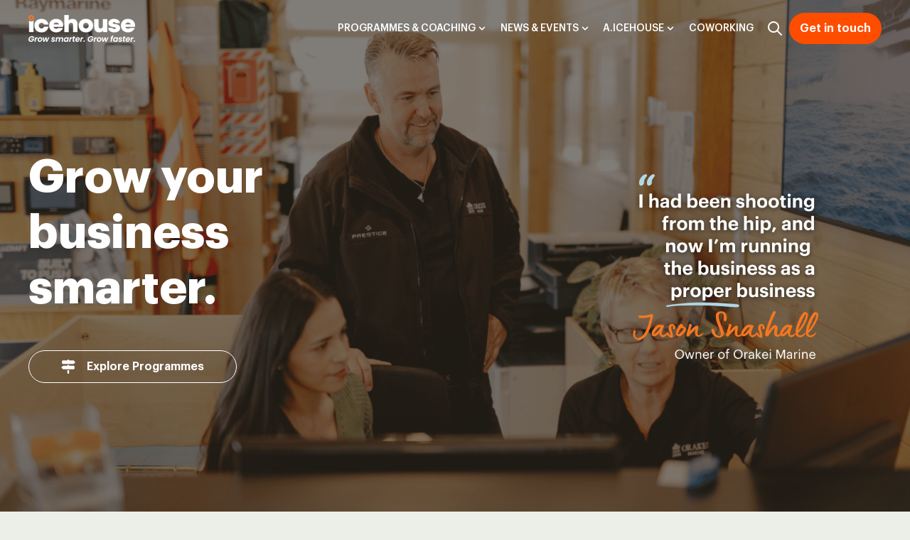

--- FILE ---
content_type: text/html; charset=UTF-8
request_url: https://www.theicehouse.co.nz/
body_size: 26079
content:
<!doctype html><!-- This site was created in HubSpot with Ocean Pro. https://ocean-theme.com --><html lang="en-nz"><head>
    <meta charset="utf-8">
    
      <title>Icehouse | Where Kiwi Businesses Grow Smarter &amp; Faster</title>
    
    
      <link rel="shortcut icon" href="https://www.theicehouse.co.nz/hubfs/Icehouse%20Donut.png">
    
    <meta name="description" content="Empowering New Zealand business owners &amp; leaders with practical growth programmes, expert coaching &amp; tailored training to grow smarter &amp; faster.">
    <meta name="theme-color" content="#F47721">
    
    
    <link rel="dns-prefetch" href="https://static.hsappstatic.net">
    <link rel="dns-prefetch" href="https://cdn2.hubspot.net">
    
    
      <link rel="dns-prefetch" href="https://js.hs-analytics.net">
      <link rel="dns-prefetch" href="https://api.hubapi.com">
      <link rel="dns-prefetch" href="https://api.hubspot.net">
      <link rel="dns-prefetch" href="https://app.hubspot.net">
    
    
    
    
    
    
    
    
<meta name="viewport" content="width=device-width, initial-scale=1">

    <script src="/hs/hsstatic/jquery-libs/static-1.1/jquery/jquery-1.7.1.js"></script>
<script>hsjQuery = window['jQuery'];</script>
    <meta property="og:description" content="Empowering New Zealand business owners &amp; leaders with practical growth programmes, expert coaching &amp; tailored training to grow smarter &amp; faster.">
    <meta property="og:title" content="Icehouse | Where Kiwi Businesses Grow Smarter &amp; Faster">
    <meta name="twitter:description" content="Empowering New Zealand business owners &amp; leaders with practical growth programmes, expert coaching &amp; tailored training to grow smarter &amp; faster.">
    <meta name="twitter:title" content="Icehouse | Where Kiwi Businesses Grow Smarter &amp; Faster">

    

    
  <link as="image" rel="preload" href="https://www.theicehouse.co.nz/hubfs/Website%20pages/2024/Home%20Page/Jason%20Home%20Page.png" fetchpriority="high">
  

    <style>
a.cta_button{-moz-box-sizing:content-box !important;-webkit-box-sizing:content-box !important;box-sizing:content-box !important;vertical-align:middle}.hs-breadcrumb-menu{list-style-type:none;margin:0px 0px 0px 0px;padding:0px 0px 0px 0px}.hs-breadcrumb-menu-item{float:left;padding:10px 0px 10px 10px}.hs-breadcrumb-menu-divider:before{content:'›';padding-left:10px}.hs-featured-image-link{border:0}.hs-featured-image{float:right;margin:0 0 20px 20px;max-width:50%}@media (max-width: 568px){.hs-featured-image{float:none;margin:0;width:100%;max-width:100%}}.hs-screen-reader-text{clip:rect(1px, 1px, 1px, 1px);height:1px;overflow:hidden;position:absolute !important;width:1px}
</style>

<link rel="stylesheet" href="https://www.theicehouse.co.nz/hubfs/hub_generated/template_assets/1/174334077313/1765936471922/template_main.min.css">
<link rel="stylesheet" href="https://www.theicehouse.co.nz/hubfs/hub_generated/template_assets/1/175066532886/1765936459449/template_child.min.css">
<link class="hs-async-css" rel="preload" href="https://www.theicehouse.co.nz/hubfs/hub_generated/template_assets/1/174338661194/1765936472485/template__aos.min.css" as="style" onload="this.onload=null;this.rel='stylesheet'">
<noscript><link rel="stylesheet" href="https://www.theicehouse.co.nz/hubfs/hub_generated/template_assets/1/174338661194/1765936472485/template__aos.min.css"></noscript>
<link class="hs-async-css" rel="preload" href="https://www.theicehouse.co.nz/hubfs/hub_generated/template_assets/1/174338661192/1765936463911/template_animate.min.css" as="style" onload="this.onload=null;this.rel='stylesheet'">
<noscript><link rel="stylesheet" href="https://www.theicehouse.co.nz/hubfs/hub_generated/template_assets/1/174338661192/1765936463911/template_animate.min.css"></noscript>
<link class="hs-async-css" rel="preload" href="https://www.theicehouse.co.nz/hubfs/hub_generated/template_assets/1/174338661191/1765936468805/template__fancybox.min.css" as="style" onload="this.onload=null;this.rel='stylesheet'">
<noscript><link rel="stylesheet" href="https://www.theicehouse.co.nz/hubfs/hub_generated/template_assets/1/174338661191/1765936468805/template__fancybox.min.css"></noscript>

<style>
   
  
  
</style>


<style>
#hs_cos_wrapper_dnd_area-module-1 .hero__banner { border-radius:0px; }

#hs_cos_wrapper_dnd_area-module-1 .hero__banner__content-tag,
#hs_cos_wrapper_dnd_area-module-1 .hero__banner__content-tag h1 {}

#hs_cos_wrapper_dnd_area-module-1 .hero__banner__content-tag {}

#hs_cos_wrapper_dnd_area-module-1 .hero__banner__content-tag,
#hs_cos_wrapper_dnd_area-module-1 .hero__banner__content-tag h1 {}

#hs_cos_wrapper_dnd_area-module-1 .hero__banner__content-title-el { color:#ffffff; }

@media only screen and (max-width:768px) {
  #hs_cos_wrapper_dnd_area-module-1 .hero__banner__content-title-el {
    --font-size:var(--global-h1-size);
    font-size:var(--font-size);
  }
}

#hs_cos_wrapper_dnd_area-module-1 .hero__banner__content-title-el,
#hs_cos_wrapper_dnd_area-module-1 .hero__banner__content-title-el .text-container_dnd_area-module-1,
#hs_cos_wrapper_dnd_area-module-1 .hero__banner__content-title-el #js-rotating_dnd_area-module-1 {}

#hs_cos_wrapper_dnd_area-module-1 .hero__banner__content-title-el .text-container_dnd_area-module-1,
#hs_cos_wrapper_dnd_area-module-1 .hero__banner__content-title-el #js-rotating_dnd_area-module-1 {}

@media only screen and (max-width:768px) {
  #hs_cos_wrapper_dnd_area-module-1 .hero__banner__content-title-el #js-rotating_dnd_area-module-1 {}
}

#hs_cos_wrapper_dnd_area-module-1 .hero__banner__content-title-el .text-container_dnd_area-module-1,
#hs_cos_wrapper_dnd_area-module-1 .hero__banner__content-title-el #js-rotating_dnd_area-module-1 {}

#hs_cos_wrapper_dnd_area-module-1 .hero__banner__content-resume h1,
#hs_cos_wrapper_dnd_area-module-1 .hero__banner__content-resume h2,
#hs_cos_wrapper_dnd_area-module-1 .hero__banner__content-resume h3,
#hs_cos_wrapper_dnd_area-module-1 .hero__banner__content-resume h4,
#hs_cos_wrapper_dnd_area-module-1 .hero__banner__content-resume h5,
#hs_cos_wrapper_dnd_area-module-1 .hero__banner__content-resume h6,
#hs_cos_wrapper_dnd_area-module-1 .hero__banner__content-resume p,
#hs_cos_wrapper_dnd_area-module-1 .hero__banner__content-resume li,
#hs_cos_wrapper_dnd_area-module-1 .hero__banner__content-resume a,
#hs_cos_wrapper_dnd_area-module-1 .hero__banner__content-resume span,
#hs_cos_wrapper_dnd_area-module-1 .hero__banner__content-resume div {}

#hs_cos_wrapper_dnd_area-module-1 .hero__banner__content-resume+.hero__banner__content-btn { margin-top:25px; }

#hs_cos_wrapper_dnd_area-module-1 .hero__banner__second-free h1,
#hs_cos_wrapper_dnd_area-module-1 .hero__banner__second-free h2,
#hs_cos_wrapper_dnd_area-module-1 .hero__banner__second-free h3,
#hs_cos_wrapper_dnd_area-module-1 .hero__banner__second-free h4,
#hs_cos_wrapper_dnd_area-module-1 .hero__banner__second-free h5,
#hs_cos_wrapper_dnd_area-module-1 .hero__banner__second-free h6,
#hs_cos_wrapper_dnd_area-module-1 .hero__banner__second-free p,
#hs_cos_wrapper_dnd_area-module-1 .hero__banner__second-free li,
#hs_cos_wrapper_dnd_area-module-1 .hero__banner__second-free a,
#hs_cos_wrapper_dnd_area-module-1 .hero__banner__second-free span,
#hs_cos_wrapper_dnd_area-module-1 .hero__banner__second-free div { color:#fff; }

#hs_cos_wrapper_dnd_area-module-1 .hero__banner__content-inner { max-width:50%; }

#hs_cos_wrapper_dnd_area-module-1 .hero__banner__content-inner {}

#hs_cos_wrapper_dnd_area-module-1 .hero__banner__content-inner {}

#hs_cos_wrapper_dnd_area-module-1 .hero__banner__content-btn { margin-top:15px; }

#hs_cos_wrapper_dnd_area-module-1 .hero__banner__content-btn a {}

@media only screen and (max-width:768px) {
  #hs_cos_wrapper_dnd_area-module-1 .hero__banner__content-inner { max-width:100%; }

  #hs_cos_wrapper_dnd_area-module-1 .hero__banner__content-resume,
  #hs_cos_wrapper_dnd_area-module-1 .hero__banner__content-resume p { font-size:18px; }
}

#hs_cos_wrapper_dnd_area-module-1 .hero__banner__wraper-el {
  padding-top:170px;
  padding-right:0px;
  padding-bottom:190px;
  padding-left:0px;
}

@media only screen and (max-width:767px) {
  #hs_cos_wrapper_dnd_area-module-1 .hero__banner__wraper-el {
    padding-top:110px;
    padding-right:0px;
    padding-bottom:120px;
    padding-left:0px;
  }
}

#hs_cos_wrapper_dnd_area-module-1 .hero__banner {
  background-image:url(https://www.theicehouse.co.nz/hubfs/Website%20pages/2024/Home%20Page/Jason%20Home%20Page.png);
  background-size:cover;
  background-position:center top;
}

#hs_cos_wrapper_dnd_area-module-1 .hero__banner:after { background:rgba(47,41,33,0.6); }

#hs_cos_wrapper_dnd_area-module-1 .primary_button {
  border-radius:40px;
  color:#fff;
}

#hs_cos_wrapper_dnd_area-module-1 .primary_button:before {}

#hs_cos_wrapper_dnd_area-module-1 .primary_button {}

#hs_cos_wrapper_dnd_area-module-1 .primary_button svg { fill:#fff; }

#hs_cos_wrapper_dnd_area-module-1 .primary_button:hover,
#hs_cos_wrapper_dnd_area-module-1 .primary_button:focus {}

#hs_cos_wrapper_dnd_area-module-1 .primary_button:after {}

#hs_cos_wrapper_dnd_area-module-1 .primary_button:active {}

#hs_cos_wrapper_dnd_area-module-1 .primary_button:active:after {}

#hs_cos_wrapper_dnd_area-module-1 .primary_button:active svg {}

#hs_cos_wrapper_dnd_area-module-1 .secondary_button {}

#hs_cos_wrapper_dnd_area-module-1 .secondary_button:before {}

#hs_cos_wrapper_dnd_area-module-1 .secondary_button {}

#hs_cos_wrapper_dnd_area-module-1 .secondary_button:hover,
#hs_cos_wrapper_dnd_area-module-1 .secondary_button:focus {}

#hs_cos_wrapper_dnd_area-module-1 .secondary_button:after {}

#hs_cos_wrapper_dnd_area-module-1 .secondary_button:active {}

#hs_cos_wrapper_dnd_area-module-1 .secondary_button:active:after {}

#hs_cos_wrapper_dnd_area-module-1 .hero__banner__wraper-el { max-width:1200px; }

#hs_cos_wrapper_dnd_area-module-1 .hero__banner__content-btn {}

@media only screen and (max-width:767px) {
  #hs_cos_wrapper_dnd_area-module-1 .hero__banner__content-btn { max-width:100%; }
}

#hs_cos_wrapper_dnd_area-module-1 .hero__banner__wraper-el { min-height:750px; }

@media only screen and (max-width:767px) {
  #hs_cos_wrapper_dnd_area-module-1 .hero__banner__wraper-el { min-height:750px; }
}

#hs_cos_wrapper_dnd_area-module-1 .hero__banner__wraper-el {}

#hs_cos_wrapper_dnd_area-module-1 .hero__banner__waves svg path { fill:rgba(235,239,232,1.0); }

#hs_cos_wrapper_dnd_area-module-1 .hero__banner__second-image,
#hs_cos_wrapper_dnd_area-module-1 .hero__banner__second-video { justify-content:center; }

#hs_cos_wrapper_dnd_area-module-1 .hero__col_custom_a {
  flex:0 0 calc(65% - 10px);
  max-width:calc(65% - 10px);
}

#hs_cos_wrapper_dnd_area-module-1 .hero__col_custom_b {
  flex:0 0 calc(calc(100% - 10px) - 65%);
  max-width:calc(calc(100% - 10px) - 65%);
}

@media (max-width:767px) {
  #hs_cos_wrapper_dnd_area-module-1 .hero__col_custom_a,
  #hs_cos_wrapper_dnd_area-module-1 .hero__col_custom_b {
    flex:0 0 100%;
    max-width:100%;
  }
}

#hs_cos_wrapper_dnd_area-module-1 .hero__banner__second-form h3,
#hs_cos_wrapper_dnd_area-module-1 .hero__banner__second-form label,
#hs_cos_wrapper_dnd_area-module-1 .legal-consent-container>*,
#hs_cos_wrapper_dnd_area-module-1 .hs-richtext {}

#hs_cos_wrapper_dnd_area-module-1 #js-rotating_dnd_area-module-1 {
  display:none;
  transition:opacity 0.5s ease-in-out;
}

#hs_cos_wrapper_dnd_area-module-1 .text-container_dnd_area-module-1,
#hs_cos_wrapper_dnd_area-module-1 #js-rotating_dnd_area-module-1 {
  width:fit-content;
  display:flex;
}

</style>



<style>
.hero__banner{
  padding-left:20px;
  padding-right:20px;
  position:relative;
  overflow: hidden;
}
.hero__banner__content-btn{
  display:flex;
  grid-gap:25px;
}
.hero__col_50{
  flex:0 0 calc(50% - 10px);
  max-width:calc(50% - 10px);
}
.hero__col_40{
  flex:0 0 calc(40% - 10px);
  max-width: calc(40% - 10px);
}
.hero__col_60{
  flex:0 0 calc(60% - 10px);
  max-width:calc(60% - 10px);
}
.hero__banner__content-btn .button{
  color:#fff;
  border-color:#fff;
  fill:#fff;
  width: fit-content;
}
.hero__banner__content-btn .button.button--secondary{
  color:#fff;
  fill:#fff;
}
.color__black .hero__banner__content-btn .button,
.color__black .hero__banner__content-btn .button.button--secondary{
  color:var(--primaryColor);
  fill:var(--primaryColor);
  border-color:var(--secondaryColor);
}
.color__black .hero__banner__content-btn .button:focus,
.color__black .hero__banner__content-btn .button.button--secondary:focus{
  color:#fff;
  fill:#fff;
}
.hero__banner__content-btn .button.button--secondary:hover{
  color:#fff;
  fill:#fff;
}
.button.secondary_button{
  color: #fff;
  border-color: #fff;
}
.hero__banner__second-image,
.hero__banner__second-video,
.hero__banner__second-form,
.hero__banner__second-grid,
.hero__banner__second-free{
    display: flex;
}
.hero__banner__second-video,
.hero__banner__second-free{
  flex-direction: column;
}
.hero__banner__second-free img,
.hero__banner__second-free video{
  max-width:100%;
}
.hero__banner__wrap{
    position:relative;
}
.hero__banner:after{
    background: linear-gradient(to top,rgba(var(--primaryColorRGB),0.75),rgba(var(--primaryColorRGB),0.75));
    content:"";
    position:absolute;
    top:0;
    left: 0;
    width: 100vw;
    height:100%;
    z-index: 1;
}
.hero__banner__wraper-el{
  display:flex;
  align-items: center;
  min-height: 300px;
  max-width: var(--maxWidth);
  margin: auto;
  position:relative;
  z-index:10;
  grid-gap: 20px;
}
#js-rotating{
  display:none;
}
#js-rotating.morphext,
.morphext>.animated{
    display: inline-block;
}
@media only screen and (max-width:500px) {
  .hero__banner__wraper-el {
    padding: 0 20px;
  }
}
@media only screen and (min-width:1200px) {
  .hero__banner__wraper-el {
    padding: 0;
  }
}
@media only screen and (max-width:768px) {
  .hero__banner__wraper-el {
    padding-top: 120px;
    flex-wrap: wrap;
    grid-gap: 40px;
  }
  .hero__col_50,
  .hero__col_40,
  .hero__col_60,
  .hero__col_custom_a,
  .hero__col_custom_b{
    flex:0 0 100%;
    max-width:100%;
  }
  .hero__banner__second-image img{
    max-width:100%;
    height:auto;
  }
}

.hero__banner__content{
    position:relative;
    z-index:10;
    width: 100%;
}
.hero__banner__content{
  color:#fff;
}

.hero__banner__content-resume,
.hero__banner__content-resume p{
  font-size:20px;
}
.hero__banner__content-tag{
  background: var(--accentColorOne);
  display: inline-flex;
    padding: 5px 15px;
    border-radius: var(--cornerRadius);
    font-weight: bold;
    text-transform: uppercase;
  color: #fff;
}
.hero__banner__content-tag h1{
  font-family: var(--primaryFont);
  font-size:18px;
  margin:0;
  padding:0;
  color: inherit;
}
.hero__banner__content-title h1,
.hero__banner__content-title h2,
.hero__banner__content-title h3,
.hero__banner__content-title .h1,
.hero__banner__content-title .h2,
.hero__banner__content-title .h3{
  color:#fff;
  display:inline-block;
}
.color__black h1,
.color__black h2,
.color__black h3,
.color__black .h1,
.color__black .h2,
.color__black .h3,  
.hero__banner__content.color__black{
  color:var(--primaryColor);
}
.hero__banner__waves{
    display: flex;
    position: absolute;
    bottom: 0;
    pointer-events: none;
    width: 100vw;
    height:100%;
    z-index: 2;
    left: 0;
    overflow:hidden;
}
.hero__banner__waves svg{
    width: 100%;
    min-width: 800px;
    position: absolute;
    bottom: -2px;
    left: 50%;
    transform: translateX(-50%)!important;
}

video{
  max-width: 100%;
}
.fn__video{
    position: absolute;
    top: 0;
    left: 0;
    right: 0;
    bottom: 0;
    display: block;
    overflow: hidden;
    z-index: 0;
    width: 100%;
}
.fn__bgvid{
    min-width: 100%;
    min-height: 100%;
    width: auto;
    height: auto;
    position: absolute;
    top: 50%;
    left: 50%;
    transform: translate(-50%,-50%);
    max-width: initial;
}
.ocean__grid{
    display: grid;
    grid-template-columns: var(--gridColums);
    grid-gap: 35px;
    margin-left: auto;
    align-items: center;
}
@media only screen and (max-width:767px) {
   .ocean__grid .hero__banner__content-btn {
    display:grid;
    grid-gap: 15px;
  }
  .ocean__grid{
    margin:auto;
  }
}
.ocean__grid_col{
  display: grid;
  grid-gap: 35px;
}
.mt__grid{
  margin-top:50px;
}
.ocean__grid_img{
    max-width: 100%;
    width: 160px;
    height: 215px;
    object-fit: cover;
    border-radius: var(--cornerRadiusImage);
}
.ocean__grid-img{
  width:100%;
  height:100%;
  
}
.hero__banner__bck-gid{
    display: grid;
    grid-auto-columns: 1fr;
    position: absolute;
    left: 0;
    top: 0;
    right: 0;
    bottom: 0;
    height: 100%;
    align-items: start;
    align-content: space-between;
    grid-column-gap: 0px;
    grid-row-gap: 0px;
    grid-template-columns: 1fr 1fr 1fr 1fr 1fr 1fr 1fr 1fr 1fr;
    grid-template-rows: auto auto auto auto;
      z-index: 1;
}
.hero__banner__bck-gid-el{
    position: relative;
    display: flex;
    align-items: center;
    border-radius: var(--cornerRadiusImage);
}
.bck__grid__1{
    grid-column-end: 4;
    grid-column-start: 1;
    grid-row-end: 4;
    grid-row-start: 2;
}
.bck__grid__2{
    grid-column-end: 5;
    grid-column-start: 2;
    grid-row-end: 5;
    grid-row-start: 4;
}
.bck__grid__3{
    grid-column-start: 9;
    grid-column-end: 12;
    grid-row-start: 2;
    grid-row-end: 3;
}
.bck__grid__5{
    grid-column-end: 11;
    grid-column-start: 8;
    grid-row-end: 5;
    grid-row-start: 4;
    align-self: auto;
}
.bck__grid__4{
    grid-column-end: 10;
    grid-column-start: 7;
    grid-row-end: 2;
    grid-row-start: 1;
}
.hero__banner.ocean .hero__banner__content-inner {
    text-align: center;
    margin: auto;
}
.hero__banner.ocean .hero__banner__content-inner {
    max-width: 40%;
}
.hero__banner.ocean .hero__banner__content-btn {
    justify-content: center;
}
.hero__banner.ocean .hero__banner__content-title-el {
    font-size: 125px;
    line-height: 1.2;
    font-weight: 600;
}
.hero__banner__second_lottie{
  margin:auto;
}
@-moz-keyframes bounce {
  0%, 20%, 50%, 80%, 100% {
    -moz-transform: translateY(0);
    transform: translateY(0);
  }
  40% {
    -moz-transform: translateY(-30px);
    transform: translateY(-30px);
  }
  60% {
    -moz-transform: translateY(-15px);
    transform: translateY(-15px);
  }
}
@-webkit-keyframes bounce {
  0%, 20%, 50%, 80%, 100% {
    -webkit-transform: translateY(0);
    transform: translateY(0);
  }
  40% {
    -webkit-transform: translateY(-30px);
    transform: translateY(-30px);
  }
  60% {
    -webkit-transform: translateY(-15px);
    transform: translateY(-15px);
  }
}
@keyframes bounce {
  0%, 20%, 50%, 80%, 100% {
    -moz-transform: translateY(0);
    -ms-transform: translateY(0);
    -webkit-transform: translateY(0);
    transform: translateY(0);
  }
  40% {
    -moz-transform: translateY(-30px);
    -ms-transform: translateY(-30px);
    -webkit-transform: translateY(-30px);
    transform: translateY(-30px);
  }
  60% {
    -moz-transform: translateY(-15px);
    -ms-transform: translateY(-15px);
    -webkit-transform: translateY(-15px);
    transform: translateY(-15px);
  }
}
.hero__banner__arrow{
    position: absolute;
    left: 50%;
    bottom: 192px;
    transform: translateX(-50%);
}
.hb__arrow {
  position: absolute;
  top: 50px;
  left: 50%;
  transform: translateX(-50%);
  width: 30px;
  height: 30px;
  cursor: pointer;
  margin-left: -15px;
}
.hb__arrow svg {
  fill:#fff;
  width: 25px;
  height: 25px;
}
.hb__bounce {
  -moz-animation: bounce 2s infinite;
  -webkit-animation: bounce 2s infinite;
  animation: bounce 2s infinite;
}
.hb__fade {
  opacity:0;
  transition: 1s all ease-out;
}


@media only screen and (max-width:767px) {
   .hero__banner.ocean .hero__banner__content-inner {
    max-width: 100%;
  }
  .hero__banner.ocean .button:last-child {
    margin-top:5px;
    margin-left: auto;
    margin-right: auto;
  }
  .hero__banner.ocean .hero__banner__content-title-el {
    font-size: 90px;
  }
  .hero__banner__bck-gid{
    opacity:.5;
    width: 160%;
    margin-left: -25%;
    grid-template-columns: 1fr 1fr 1fr 1fr 1fr 1fr;
  }
  .bck__grid__1{
    margin-top: 90px;
    grid-column-end: 4;
    grid-column-start: 1;
    grid-row-end: 1;
    grid-row-start: 2;
}
  .bck__grid__2{
    grid-column-end: 4;
    grid-column-start: 1;
  }
  .bck__grid__5{
    grid-column-start: 4;
    grid-column-end: 6;
  }
  .bck__grid__4{
    grid-column-start: 4;
    grid-column-end: 7;
  }
  .bck__grid__3{
    grid-column-start: 3;
    grid-column-end: 1;
    opacity: .2;
  }
}
@media only screen and (max-width:550px) {
    .hero__banner__content-btn{
       flex-direction: column;
    }
}
</style>

<style>
@font-face {
  font-family: "Graphik";
  src: url("https://www.theicehouse.co.nz/hubfs/GraphikRegular.ttf") format("truetype"),url("https://www.theicehouse.co.nz/hubfs/GraphikRegular.woff") format("woff");
  font-display: swap;
  font-weight: 400;
}

@font-face {
  font-family: "Graphik";
  src: url("https://www.theicehouse.co.nz/hubfs/GraphikMedium.ttf") format("truetype"),url("https://www.theicehouse.co.nz/hubfs/GraphikMedium.woff") format("woff");
  font-display: swap;
  font-weight: 500;
}

@font-face {
  font-family: "Graphik";
  src: url("https://www.theicehouse.co.nz/hubfs/GraphikRegular.ttf") format("truetype"),url("https://www.theicehouse.co.nz/hubfs/GraphikRegular.woff") format("woff");
  font-display: swap;
  font-weight: 400;
}

@font-face {
  font-family: "Graphik";
  src: url("https://www.theicehouse.co.nz/hubfs/GraphikBold.ttf") format("truetype"),url("https://www.theicehouse.co.nz/hubfs/GraphikBold.woff") format("woff");
  font-display: swap;
  font-weight: 700;
}

@font-face {
  font-family: "Graphik";
  src: url("https://www.theicehouse.co.nz/hubfs/GraphikSemibold.ttf") format("truetype"),url("https://www.theicehouse.co.nz/hubfs/GraphikSemibold.woff") format("woff");
  font-display: swap;
  font-weight: 600;
}

@font-face {
  font-family: "Graphik";
  src: url("https://www.theicehouse.co.nz/hubfs/GraphikRegular.ttf") format("truetype"),url("https://www.theicehouse.co.nz/hubfs/GraphikRegular.woff") format("woff");
  font-display: swap;
  font-weight: 400;
}
</style>


<style> 
#hs_cos_wrapper_widget_1722389438273 .hdg__ocean_content-title-tag {
  display:inline-flex;
  width:fit-content;
}

#hs_cos_wrapper_widget_1722389438273 .hdg__ocean_content-divider { height:3px; }

#hs_cos_wrapper_widget_1722389438273 .hdg__ocean_content-h { width:fit-content; }

#hs_cos_wrapper_widget_1722389438273 .hdg__ocean_content-h,
#hs_cos_wrapper_widget_1722389438273 #js-rotating_widget_1722389438273,
#hs_cos_wrapper_widget_1722389438273 .text-container_widget_1722389438273 span {}

#hs_cos_wrapper_widget_1722389438273 #js-rotating_widget_1722389438273,
#hs_cos_wrapper_widget_1722389438273 .text-container_widget_1722389438273 span {}

#hs_cos_wrapper_widget_1722389438273 #js-rotating_widget_1722389438273,
#hs_cos_wrapper_widget_1722389438273 .text-container_widget_1722389438273 span {}

#hs_cos_wrapper_widget_1722389438273 .hdg__ocean_content-h {}

#hs_cos_wrapper_widget_1722389438273 .hdg__ocean_content__p {}

#hs_cos_wrapper_widget_1722389438273 .hdg__ocean_content__p-el {}

@media (max-width:767px) {
  #hs_cos_wrapper_widget_1722389438273 .hdg__ocean_content-h {}

  #hs_cos_wrapper_widget_1722389438273 .hdg__ocean_content__p-el {}
}

#hs_cos_wrapper_widget_1722389438273 .oc__ttext {
  display:inline-flex;
  width:12px;
  height:12px;
}

#hs_cos_wrapper_widget_1722389438273 .hdg__ocean_see-more {}

#hs_cos_wrapper_widget_1722389438273 .hdg__ocean_see-more:hover {}

#hs_cos_wrapper_widget_1722389438273 .hdg__ocean_wrap {}

#hs_cos_wrapper_widget_1722389438273 .hdg__ocean_two-column {
  display:flex;
  justify-content:space-between;
  align-items:flex-end;
}

#hs_cos_wrapper_widget_1722389438273 .heading {}

#hs_cos_wrapper_widget_1722389438273 #js-rotating_widget_1722389438273 {
  opacity:0;
  display:none;
  opacity:0;
  transition:opacity 0.5s ease-in-out;
}

#hs_cos_wrapper_widget_1722389438273 .text-container_widget_1722389438273,
#hs_cos_wrapper_widget_1722389438273 #js-rotating_widget_1722389438273 {
  width:fit-content;
  display:inline-block;
}

#hs_cos_wrapper_widget_1722389438273 .hdg__ocean_content_head {
  display:flex;
  flex-direction:column;
  width:100%;
}

@media (min-width:768px) {
  #hs_cos_wrapper_widget_1722389438273 .hdg__ocean_content-title-tag {}

  #hs_cos_wrapper_widget_1722389438273 .hdg__ocean_content-h,
  #hs_cos_wrapper_widget_1722389438273 .hdg__ocean_content-h>* {}

  #hs_cos_wrapper_widget_1722389438273 .hdg__ocean_content__p,
  #hs_cos_wrapper_widget_1722389438273 .hdg__ocean_content__p>* {}

  #hs_cos_wrapper_widget_1722389438273 .hdg__ocean_content-divider {}
}

@media (max-width:768px) {
  #hs_cos_wrapper_widget_1722389438273 .hdg__ocean_content_head {
    width:100%;
    margin-left:0;
    background:transparent;
    backdrop-filter:none;
    padding:0;
  }
}

  .tippy-box[data-theme~='heading']{
      font-size:12px;
  }
</style>


<style>
#hs_cos_wrapper_widget_1722389321682 .fn__image__box__image {
  height:200px;
  border-radius:0px;
}

#hs_cos_wrapper_widget_1722389321682 .fn__image__box__image img { object-position:top; }

#hs_cos_wrapper_widget_1722389321682 .fn__image__box__image-el { object-fit:cover; }

#hs_cos_wrapper_widget_1722389321682 .fn__image__box__cont-pre {}

#hs_cos_wrapper_widget_1722389321682 .fn__image__box__icon>span,
#hs_cos_wrapper_widget_1722389321682 .fn__image__box__icon img { height:20px; }

#hs_cos_wrapper_widget_1722389321682 .fn__image__box__icon svg path {}

#hs_cos_wrapper_widget_1722389321682 .fn__image__box__cont-tit-wp { align-items:flex-start; }

#hs_cos_wrapper_widget_1722389321682 .fn__image__box__icon { margin-top:0; }

#hs_cos_wrapper_widget_1722389321682 .fn__image__box__cont-title {
  font-style:normal;
  font-weight:normal;
  text-decoration:none;
}

#hs_cos_wrapper_widget_1722389321682 .fn__image__box__cont-tit-wp {}

@media (max-width:768px) {
  #hs_cos_wrapper_widget_1722389321682 .fn__image__box__cont-title {}
}

#hs_cos_wrapper_widget_1722389321682 .fn__image__box__cont-desc,
#hs_cos_wrapper_widget_1722389321682 .fn__image__box_list li {
  font-style:normal;
  font-weight:normal;
  text-decoration:none;
}

#hs_cos_wrapper_widget_1722389321682 .button__wrapper {}

#hs_cos_wrapper_widget_1722389321682 .button {}

#hs_cos_wrapper_widget_1722389321682 .button:before {}

#hs_cos_wrapper_widget_1722389321682 .fn__image__box__el:hover .button,
#hs_cos_wrapper_widget_1722389321682 .fn__image__box__el:focus .button {}

#hs_cos_wrapper_widget_1722389321682 .fn__image__box__el:hover .button:after,
#hs_cos_wrapper_widget_1722389321682 .button:after {}

#hs_cos_wrapper_widget_1722389321682 .fn__image__box__el:hover .button:after { height:100%; }

#hs_cos_wrapper_widget_1722389321682 .button:active {}

#hs_cos_wrapper_widget_1722389321682 .fn__image__box__a { width:calc(33.333333333333336% - 20.0px); }

#hs_cos_wrapper_widget_1722389321682 .fn__image__box__a {}

@media (max-width:767px) {
  #hs_cos_wrapper_widget_1722389321682 .fn__image__box__a {}

  #hs_cos_wrapper_widget_1722389321682 .fn__image__box__image { height:200px; }

  #hs_cos_wrapper_widget_1722389321682 .fn__image__box {
    margin-left:0px;
    margin-right:0px;
  }
}

#hs_cos_wrapper_widget_1722389321682 .fn__image__box__cont {}

#hs_cos_wrapper_widget_1722389321682 .fn__image__box__el {
  border-radius:30px;
  overflow:hidden;
  background-color:rgba(255,255,255,1.0);
}

#hs_cos_wrapper_widget_1722389321682 .fn__image__box__wrapper {}

#hs_cos_wrapper_widget_1722389321682 .fn__image__box__wp {}

#hs_cos_wrapper_widget_1722389321682 .fn__image__box {
  display:flex;
  flex-wrap:wrap;
  grid-gap:30px;
}

#hs_cos_wrapper_widget_1722389321682 .filter_btn a {}

#hs_cos_wrapper_widget_1722389321682 .filter_btn.is-checked a {}

#hs_cos_wrapper_widget_1722389321682 .filter__wrapper {}

#hs_cos_wrapper_widget_1722389321682 .filter__wrapper {}

#hs_cos_wrapper_widget_1722389321682 .fn__image__box__a:hover { transform:scale(1); }

#hs_cos_wrapper_widget_1722389321682 .fn__fancy__list-icon {}

#hs_cos_wrapper_widget_1722389321682 .fn__fancy__list-icon g {}

#hs_cos_wrapper_widget_1722389321682 .waterfall .fn__image__box__el {
  flex-direction:column-reverse;
  padding:0;
}

#hs_cos_wrapper_widget_1722389321682 .waterfall .fn__image__box__image { order:1; }

#hs_cos_wrapper_widget_1722389321682 .waterfall .fn__image__box__cont { order:3; }

#hs_cos_wrapper_widget_1722389321682 .waterfall .button__wrapper { order:2; }

#hs_cos_wrapper_widget_1722389321682 .horizon .fn__image__box__el {
  align-items:flex-start;
  display:grid;
  grid-template-columns:40% auto;
  padding:0;
  grid-template-rows:1fr auto;
}

#hs_cos_wrapper_widget_1722389321682 .horizon .fn__image__box__image {
  grid-column:span 1;
  grid-row:span 2;
}

#hs_cos_wrapper_widget_1722389321682 .horizon .button__wrapper { grid-column-start:2; }

#hs_cos_wrapper_widget_1722389321682 .sunrise .fn__image__box__el {
  align-items:flex-start;
  display:grid;
  grid-template-columns:auto 40%;
  padding:0;
  grid-template-rows:1fr auto;
}

#hs_cos_wrapper_widget_1722389321682 .sunrise .fn__image__box__image {
  grid-column:span 1;
  grid-row:span 3;
  grid-column-start:2;
}

#hs_cos_wrapper_widget_1722389321682 .sunrise .fn__image__box__cont {
  grid-column-start:1;
  grid-row-start:1;
  grid-row-end:3;
}

#hs_cos_wrapper_widget_1722389321682 .sunrise .button__wrapper {
  grid-column-start:1;
  grid-row-start:3;
  grid-row-end:4;
}

@media (max-width:650px) {
  #hs_cos_wrapper_widget_1722389321682 .fn__image__box__a {
    width:calc(100% - 20px);
    margin:0 10px;
  }

  #hs_cos_wrapper_widget_1722389321682 .splide__arrow--prev {
    left:-10px;
    width:30px;
    height:30px;
  }

  #hs_cos_wrapper_widget_1722389321682 .splide__arrow--next {
    right:-10px;
    width:30px;
    height:30px;
  }
}

  
</style>


<style>
.ocean__image_box_wrapper{
  --boxSpacing: 20px;
  --boxPadding: 20px;
}
.filter__wrapper{
  display:flex;
  grid-gap:15px;
  justify-content: flex-start;
  margin:15px auto;
  max-width:650px;
  background-color: var(--accentColorThree);
  padding: .25rem .25rem;
  border-radius: 50rem;
}
.filters__isop{
  padding: 0;
  overflow:hidden;
}
.filters__isop__cn{
  max-width: var(--maxWidth);
  padding: 0;
  margin:auto;
  overflow: hidden;
  -webkit-overflow-scrolling: touch;
  scrollbar-width: none; 
  -ms-overflow-style: none;
}
@media (max-width: 500px){

}
.filter_btn{
  list-style: none;
  padding:0;
  margin:0;
  white-space: nowrap;
  flex: 1 1 0;
  text-align: center;
}
.filter_btn .nav-link{
  color:var(--primaryColor);
  cursor: pointer;
  display:block;
  padding: 5px 15px;
  width:100%;
}
.filter_btn.is-checked .nav-link{
  color:var(--secondaryColor);
  background-color: #fff;
  box-shadow: 0 0.1875rem 0.375rem 0 rgb(140 152 164 / 25%);
  border-radius: 50rem;
  font-weight:bold;
}
.fn__image__box__wp{
  margin:auto;
}
.fn__image__box__a{
  width: calc(33% - 20px);
  transition: all .3s ease-in-out;
  display:flex;
}
.fn__image__box__a:hover,
.fn__image__box__a.show:hover{
  transform: scale(1.02);
}
.fn__image__box__el{
  padding: 0 0 5px;
  display:flex;
  flex-direction:column;
  border-radius: 8px;
  height:100%;
  width:100%;
}
  .fn__image__box__cont-tit-wp{
    display:flex;
    gap:8px;
  }
  .fn__image__box__icon{
    display:flex;
    margin-top:2.5px;
  }
  .fn__image__box__icon > span{
        height: 20px;
    display: flex;
    width: auto;
  }
  .fn__image__box__icon img{
    width:auto;
    height:20px;
  }
.fn__image__box__image img{
  transition: all .5s ease-in-out;
}
.fn__image__box__image{
  overflow:hidden;
}
.fn__image__box__image-el{
  height: 100%;
  -o-object-fit: cover;
  object-fit: cover;
  width: 100%;
}
.fn__image__box__cont{
  padding: var(--boxPadding);
  flex:1 1 auto;
}
.button__wrapper{
    
  padding: var(--boxPadding);
  
}
.fn__image__box__cont-title{
  color: var(--primaryColor);
  font-size: 20px;
  font-weight: bold;
  margin:0;
}

.fn__image__box__cont-desc{
  color: var(--primaryColor);
  padding:0;
  margin:0;
}
.fn__image__box__cont-pre{
  font-size: 18px;
  font-weight: bold;
  padding: 0 0 5px;
  margin:0 0 5px;
}
.fn__image__box__cont + .button__wrapper{
  padding-top:0;
}
.hs-inline-edit .filter_btn .nav-link{
  position:relative;
}
.hs-inline-edit .filter_btn:hover .nav-link:before {
    color: #333;
    content: attr(data-tag);
    position: absolute;
    font-size: 11px;
    top: -10px;
    left: 0;
    padding: 5px;
    background: #f8f8fd;
    border-radius: 3px;
    white-space: nowrap;
}
.fn__image__box_list{
    display:flex;
    flex-direction:column;
    grid-gap:15px;
  }
  .fn__image__box_list li{
    display:flex;
    grid-gap:10px;
    list-style:none;
  }
  .fn__image__box_list,
  .fn__image__box_list li{
    margin:0;
    padding:0;
  }
  .fn__image__box_list{
    padding-top:25px;
  }
  .fn__image__box_list li svg{
    flex:none;
    position: relative;
    top: 4px;
  }
  .slider__space {
    flex-shrink: 0;
    width: var(--gutter-size);
    margin: 0;
    height: 1px;
  }
</style>


<style>
#hs_cos_wrapper_module_17247142938074 .oc__icon { border-radius:var(--cornerRadiusImage); }

#hs_cos_wrapper_module_17247142938074 .oc__icon svg,
#hs_cos_wrapper_module_17247142938074 .oc__icon img {}

#hs_cos_wrapper_module_17247142938074 .oc__row__text-tag {}

#hs_cos_wrapper_module_17247142938074 .heading__content-divider { height:3px; }

#hs_cos_wrapper_module_17247142938074 .oc__row__text-h {}

@media (max-width:767px) {
  #hs_cos_wrapper_module_17247142938074 .oc__row__text-h {}
}

#hs_cos_wrapper_module_17247142938074 .oc__row__text-h {}

#hs_cos_wrapper_module_17247142938074 .oc__row__text-content+.oc__row__text-btn { margin-top:20px; }

#hs_cos_wrapper_module_17247142938074 .oc__row__text-content>*,
#hs_cos_wrapper_module_17247142938074 .oc__row__text-content p,
#hs_cos_wrapper_module_17247142938074 .oc__row__text-content h1,
#hs_cos_wrapper_module_17247142938074 .oc__row__text-content h2,
#hs_cos_wrapper_module_17247142938074 .oc__row__text-content h3,
#hs_cos_wrapper_module_17247142938074 .oc__row__text-content h4,
#hs_cos_wrapper_module_17247142938074 .oc__row__text-content h5,
#hs_cos_wrapper_module_17247142938074 .oc__row__text-content h6,
#hs_cos_wrapper_module_17247142938074 .oc__row__text-content div,
#hs_cos_wrapper_module_17247142938074 .oc__row__text-content span {}

#hs_cos_wrapper_module_17247142938074 li::marker {}

#hs_cos_wrapper_module_17247142938074 .oc__row__image-container,
#hs_cos_wrapper_module_17247142938074 .oc__row__video-container { height:500px; }

@media (max-width:767px) {
  #hs_cos_wrapper_module_17247142938074 .oc__row__image-container,
  #hs_cos_wrapper_module_17247142938074 .oc__row__video-container { height:200px; }
}

#hs_cos_wrapper_module_17247142938074 .oc__row__image-container,
#hs_cos_wrapper_module_17247142938074 .oc__row__video-container,
#hs_cos_wrapper_module_17247142938074 .oc__row__image-container-el,
#hs_cos_wrapper_module_17247142938074 .oc__row__video-container-el,
#hs_cos_wrapper_module_17247142938074 .oc__row__image { border-radius:0px; }

#hs_cos_wrapper_module_17247142938074 .oc__row__video-container { position:relative; }

#hs_cos_wrapper_module_17247142938074 .oc__row__video-container:before {
  content:'';
  position:absolute;
  width:100%;
  height:100%;
  z-index:1;
  border-radius:0px;
}

#hs_cos_wrapper_module_17247142938074 .oc__row__image-container,
#hs_cos_wrapper_module_17247142938074 .oc__row__video-container,
#hs_cos_wrapper_module_17247142938074 .oc__row__image-container-el,
#hs_cos_wrapper_module_17247142938074 .oc__row__video-container-el,
#hs_cos_wrapper_module_17247142938074 .oc__row__image_inner,
#hs_cos_wrapper_module_17247142938074 .oc__row__image { border-radius:0px; }

#hs_cos_wrapper_module_17247142938074 .oc__row__image-container-el {
  -o-object-fit:cover;
  object-fit:cover;
}

#hs_cos_wrapper_module_17247142938074 .oc__row__image-container,
#hs_cos_wrapper_module_17247142938074 .oc__row__video-container {}

@media (max-width:767px) {
  #hs_cos_wrapper_module_17247142938074 .oc__row__wrapper.content .oc__row__image_inner { border-radius:0; }

  #hs_cos_wrapper_module_17247142938074 .oc__row__wrapper.image .oc__row__image_inner { border-radius:0; }
}

#hs_cos_wrapper_module_17247142938074 .oc__row__columns-wpp {}

#hs_cos_wrapper_module_17247142938074 .oc__row__wrapper {
  padding:0;
  align-items:stretch;
}

#hs_cos_wrapper_module_17247142938074 .oc__row__text-cont { padding:40px; }

#hs_cos_wrapper_module_17247142938074 .oc__row__columns-wpp {}

@media (max-width:767px) {
  #hs_cos_wrapper_module_17247142938074 .oc__row__columns-wpp {}

  #hs_cos_wrapper_module_17247142938074 .oc__row__image_inner { width:100vw !important; }
}

#hs_cos_wrapper_module_17247142938074 .oc__row__text-btn {
  display:flex;
  grid-gap:25px;
  align-items:center;
}

#hs_cos_wrapper_module_17247142938074 .btn_one {}

#hs_cos_wrapper_module_17247142938074 .btn_one {}

#hs_cos_wrapper_module_17247142938074 .btn_one:before {}

#hs_cos_wrapper_module_17247142938074 .btn_one:hover,
#hs_cos_wrapper_module_17247142938074 .btn_one:focus {}

#hs_cos_wrapper_module_17247142938074 .btn_one:after {}

#hs_cos_wrapper_module_17247142938074 .btn_one:active {}

#hs_cos_wrapper_module_17247142938074 .btn_one:active {}

#hs_cos_wrapper_module_17247142938074 .btn_two { border-radius:5px; }

#hs_cos_wrapper_module_17247142938074 .btn_two {}

#hs_cos_wrapper_module_17247142938074 .btn_two:before {}

#hs_cos_wrapper_module_17247142938074 .btn_two:hover,
#hs_cos_wrapper_module_17247142938074 .btn_two:focus {}

#hs_cos_wrapper_module_17247142938074 .btn_two:after,
#hs_cos_wrapper_module_17247142938074 .btn_two:focus {}

#hs_cos_wrapper_module_17247142938074 .btn_two:active {}

#hs_cos_wrapper_module_17247142938074 .oc__row__columns {
  max-width:var(--maxWidth);
  margin:auto;
}

#hs_cos_wrapper_module_17247142938074 .onlyimage .oc__row__columns { max-width:none; }

@media (max-width:767px) {
  #hs_cos_wrapper_module_17247142938074 .oc__row__columns {
    padding-left:0px;
    padding-right:0px;
  }
}

#hs_cos_wrapper_module_17247142938074 .oc__row__columns-wpp { justify-content:center; }

@media (min-width:768px) {}

#hs_cos_wrapper_module_17247142938074 .oc__row__columns-wpp { overflow:hidden; }

#hs_cos_wrapper_module_17247142938074 .oc__row__wrapper {
  min-height:500px;
  grid-gap:0;
}

#hs_cos_wrapper_module_17247142938074 .block--dark,
#hs_cos_wrapper_module_17247142938074 .block--light { display:block; }

#hs_cos_wrapper_module_17247142938074 .oc__row__image_inner {
  background-image:url(https://www.theicehouse.co.nz/hubfs/Alumni%20event%20icehouse.webp);
  background-size:cover;
  background-position:center;
  position:absolute;
  height:500px;
  right:0;
  width:50vw;
}

#hs_cos_wrapper_module_17247142938074 .oc__row__text-cont { padding-right:0; }

#hs_cos_wrapper_module_17247142938074 .oc__row__text {
  display:flex;
  align-items:center;
}

#hs_cos_wrapper_module_17247142938074 .oc__row__text,
#hs_cos_wrapper_module_17247142938074 .oc__row__video,
#hs_cos_wrapper_module_17247142938074 .oc__row__image {
  max-width:50%;
  min-height:500px;
}

@media (max-width:767px) {
  #hs_cos_wrapper_module_17247142938074 .oc__row__text,
  #hs_cos_wrapper_module_17247142938074 .oc__row__video,
  #hs_cos_wrapper_module_17247142938074 .oc__row__image { min-height:200px; }
}

#hs_cos_wrapper_module_17247142938074 .oc__row__text,
#hs_cos_wrapper_module_17247142938074 .oc__row__image { height:auto; }

#hs_cos_wrapper_module_17247142938074 .oc__row__text { min-height:auto; }

#hs_cos_wrapper_module_17247142938074 .oc__row__image_inner { height:100%; }

#hs_cos_wrapper_module_17247142938074 .oc__row__text.w_60,
#hs_cos_wrapper_module_17247142938074 .oc__row__video.w_60,
#hs_cos_wrapper_module_17247142938074 .oc__row__image.w_60 { max-width:60%; }

#hs_cos_wrapper_module_17247142938074 .oc__row__text.w_40,
#hs_cos_wrapper_module_17247142938074 .oc__row__video.w_40,
#hs_cos_wrapper_module_17247142938074 .oc__row__image.w_40 { max-width:40%; }

@media (max-width:767px) {
  #hs_cos_wrapper_module_17247142938074 .oc__row__image_inner {
    position:relative;
    height:200px;
    width:100%;
  }

  #hs_cos_wrapper_module_17247142938074 .oc__row__image { height:200px; }

  #hs_cos_wrapper_module_17247142938074 .oc__row__text,
  #hs_cos_wrapper_module_17247142938074 .oc__row__video,
  #hs_cos_wrapper_module_17247142938074 .oc__row__image,
  #hs_cos_wrapper_module_17247142938074 .oc__row__text.w_60,
  #hs_cos_wrapper_module_17247142938074 .oc__row__video.w_60,
  #hs_cos_wrapper_module_17247142938074 .oc__row__image.w_60,
  #hs_cos_wrapper_module_17247142938074 .oc__row__text.w_40,
  #hs_cos_wrapper_module_17247142938074 .oc__row__video.w_40,
  #hs_cos_wrapper_module_17247142938074 .oc__row__image.w_40 {
    flex:0 0 100%;
    max-width:100%;
  }
}

@media (max-width:767px) {
  #hs_cos_wrapper_module_17247142938074 .oc__row__image { position:relative; }
}

#hs_cos_wrapper_module_17247142938074 .oc__row__text { margin-left:auto; }

@media (max-width:767px) {
  #hs_cos_wrapper_module_17247142938074 .oc__row__text {
    margin:auto;
    height:auto;
  }
}

#hs_cos_wrapper_module_17247142938074 .oc__row__text-cont {}

@media (max-width:767px) {
  #hs_cos_wrapper_module_17247142938074 .oc__row__text-cont {}
}

#hs_cos_wrapper_module_17247142938074 .oc__row__wrapper {}

#hs_cos_wrapper_module_17247142938074 .oc__row__columns-wpp {}

#hs_cos_wrapper_module_17247142938074 .oc__row__play_text font {}

#hs_cos_wrapper_module_17247142938074 .oc__row__play_modal_icon {
  width:110px;
  height:110px;
}

#hs_cos_wrapper_module_17247142938074 .oc__row__play_modal_icon,
#hs_cos_wrapper_module_17247142938074 .oc__row__play_text span {
  backdrop-filter:blur(20px);
  -webkit-backdrop-filter:blur(20px);
}

#hs_cos_wrapper_module_17247142938074 .oc__row__play_modal_icon svg path,
#hs_cos_wrapper_module_17247142938074 .oc__row__play_text span svg path {}

#hs_cos_wrapper_module_17247142938074 .block--dark .oc__row__play_modal_icon,
#hs_cos_wrapper_module_17247142938074 .block--dark .oc__row__play_text span {
  background-color:rgba(var(--darkBgColorRGB),0.80);
  backdrop-filter:blur(20px);
}

#hs_cos_wrapper_module_17247142938074 .block--dark .oc__row__play_modal_icon svg path,
#hs_cos_wrapper_module_17247142938074 .block--dark .oc__row__play_text span svg path { fill:rgba(var(--darkFontColorRGB),1); }

</style>


<style>
#hs_cos_wrapper_widget_1722389899209 .oc__icon { border-radius:var(--cornerRadiusImage); }

#hs_cos_wrapper_widget_1722389899209 .oc__icon svg,
#hs_cos_wrapper_widget_1722389899209 .oc__icon img {}

#hs_cos_wrapper_widget_1722389899209 .oc__row__text-tag {}

#hs_cos_wrapper_widget_1722389899209 .heading__content-divider { height:3px; }

#hs_cos_wrapper_widget_1722389899209 .oc__row__text-h {}

@media (max-width:767px) {
  #hs_cos_wrapper_widget_1722389899209 .oc__row__text-h {}
}

#hs_cos_wrapper_widget_1722389899209 .oc__row__text-h {}

#hs_cos_wrapper_widget_1722389899209 .oc__row__text-content+.oc__row__text-btn { margin-top:20px; }

#hs_cos_wrapper_widget_1722389899209 .oc__row__text-content>*,
#hs_cos_wrapper_widget_1722389899209 .oc__row__text-content p,
#hs_cos_wrapper_widget_1722389899209 .oc__row__text-content h1,
#hs_cos_wrapper_widget_1722389899209 .oc__row__text-content h2,
#hs_cos_wrapper_widget_1722389899209 .oc__row__text-content h3,
#hs_cos_wrapper_widget_1722389899209 .oc__row__text-content h4,
#hs_cos_wrapper_widget_1722389899209 .oc__row__text-content h5,
#hs_cos_wrapper_widget_1722389899209 .oc__row__text-content h6,
#hs_cos_wrapper_widget_1722389899209 .oc__row__text-content div,
#hs_cos_wrapper_widget_1722389899209 .oc__row__text-content span {}

#hs_cos_wrapper_widget_1722389899209 li::marker {}

#hs_cos_wrapper_widget_1722389899209 .oc__row__image-container,
#hs_cos_wrapper_widget_1722389899209 .oc__row__video-container { height:500px; }

@media (max-width:767px) {
  #hs_cos_wrapper_widget_1722389899209 .oc__row__image-container,
  #hs_cos_wrapper_widget_1722389899209 .oc__row__video-container { height:200px; }
}

#hs_cos_wrapper_widget_1722389899209 .oc__row__image-container,
#hs_cos_wrapper_widget_1722389899209 .oc__row__video-container,
#hs_cos_wrapper_widget_1722389899209 .oc__row__image-container-el,
#hs_cos_wrapper_widget_1722389899209 .oc__row__video-container-el,
#hs_cos_wrapper_widget_1722389899209 .oc__row__image { border-radius:0px; }

#hs_cos_wrapper_widget_1722389899209 .oc__row__video-container { position:relative; }

#hs_cos_wrapper_widget_1722389899209 .oc__row__video-container:before {
  content:'';
  position:absolute;
  width:100%;
  height:100%;
  z-index:1;
  border-radius:0px;
}

#hs_cos_wrapper_widget_1722389899209 .oc__row__image-container,
#hs_cos_wrapper_widget_1722389899209 .oc__row__video-container,
#hs_cos_wrapper_widget_1722389899209 .oc__row__image-container-el,
#hs_cos_wrapper_widget_1722389899209 .oc__row__video-container-el,
#hs_cos_wrapper_widget_1722389899209 .oc__row__image_inner,
#hs_cos_wrapper_widget_1722389899209 .oc__row__image { border-radius:0px; }

#hs_cos_wrapper_widget_1722389899209 .oc__row__image-container-el {
  -o-object-fit:cover;
  object-fit:cover;
}

#hs_cos_wrapper_widget_1722389899209 .oc__row__image-container,
#hs_cos_wrapper_widget_1722389899209 .oc__row__video-container {}

@media (max-width:767px) {
  #hs_cos_wrapper_widget_1722389899209 .oc__row__wrapper.content .oc__row__image_inner { border-radius:0; }

  #hs_cos_wrapper_widget_1722389899209 .oc__row__wrapper.image .oc__row__image_inner { border-radius:0; }
}

#hs_cos_wrapper_widget_1722389899209 .oc__row__columns-wpp {}

#hs_cos_wrapper_widget_1722389899209 .oc__row__wrapper {
  padding:0;
  align-items:stretch;
}

#hs_cos_wrapper_widget_1722389899209 .oc__row__text-cont { padding:40px; }

#hs_cos_wrapper_widget_1722389899209 .oc__row__columns-wpp {}

@media (max-width:767px) {
  #hs_cos_wrapper_widget_1722389899209 .oc__row__columns-wpp {}

  #hs_cos_wrapper_widget_1722389899209 .oc__row__image_inner { width:100vw !important; }
}

#hs_cos_wrapper_widget_1722389899209 .oc__row__text-btn {
  display:flex;
  grid-gap:25px;
  align-items:center;
}

#hs_cos_wrapper_widget_1722389899209 .btn_one {}

#hs_cos_wrapper_widget_1722389899209 .btn_one {}

#hs_cos_wrapper_widget_1722389899209 .btn_one:before {}

#hs_cos_wrapper_widget_1722389899209 .btn_one:hover,
#hs_cos_wrapper_widget_1722389899209 .btn_one:focus {}

#hs_cos_wrapper_widget_1722389899209 .btn_one:after {}

#hs_cos_wrapper_widget_1722389899209 .btn_one:active {}

#hs_cos_wrapper_widget_1722389899209 .btn_one:active {}

#hs_cos_wrapper_widget_1722389899209 .btn_two { border-radius:5px; }

#hs_cos_wrapper_widget_1722389899209 .btn_two {}

#hs_cos_wrapper_widget_1722389899209 .btn_two:before {}

#hs_cos_wrapper_widget_1722389899209 .btn_two:hover,
#hs_cos_wrapper_widget_1722389899209 .btn_two:focus {}

#hs_cos_wrapper_widget_1722389899209 .btn_two:after,
#hs_cos_wrapper_widget_1722389899209 .btn_two:focus {}

#hs_cos_wrapper_widget_1722389899209 .btn_two:active {}

#hs_cos_wrapper_widget_1722389899209 .oc__row__columns {
  max-width:var(--maxWidth);
  margin:auto;
}

#hs_cos_wrapper_widget_1722389899209 .onlyimage .oc__row__columns { max-width:none; }

@media (max-width:767px) {
  #hs_cos_wrapper_widget_1722389899209 .oc__row__columns {
    padding-left:0px;
    padding-right:0px;
  }
}

#hs_cos_wrapper_widget_1722389899209 .oc__row__columns-wpp { justify-content:center; }

@media (min-width:768px) {}

#hs_cos_wrapper_widget_1722389899209 .oc__row__columns-wpp { overflow:hidden; }

#hs_cos_wrapper_widget_1722389899209 .oc__row__wrapper {
  min-height:500px;
  grid-gap:0;
}

#hs_cos_wrapper_widget_1722389899209 .block--dark,
#hs_cos_wrapper_widget_1722389899209 .block--light { display:block; }

#hs_cos_wrapper_widget_1722389899209 .oc__row__image_inner {
  background-image:url(https://www.theicehouse.co.nz/hubfs/icehouse%20nz%20team.webp);
  background-size:cover;
  background-position:center;
  position:absolute;
  height:500px;
  left:0;
  width:50vw;
}

#hs_cos_wrapper_widget_1722389899209 .oc__row__text-cont { padding-left:0; }

#hs_cos_wrapper_widget_1722389899209 .oc__row__text {
  display:flex;
  align-items:center;
}

#hs_cos_wrapper_widget_1722389899209 .oc__row__text,
#hs_cos_wrapper_widget_1722389899209 .oc__row__video,
#hs_cos_wrapper_widget_1722389899209 .oc__row__image {
  max-width:50%;
  min-height:500px;
}

@media (max-width:767px) {
  #hs_cos_wrapper_widget_1722389899209 .oc__row__text,
  #hs_cos_wrapper_widget_1722389899209 .oc__row__video,
  #hs_cos_wrapper_widget_1722389899209 .oc__row__image { min-height:200px; }
}

#hs_cos_wrapper_widget_1722389899209 .oc__row__text,
#hs_cos_wrapper_widget_1722389899209 .oc__row__image { height:auto; }

#hs_cos_wrapper_widget_1722389899209 .oc__row__text { min-height:auto; }

#hs_cos_wrapper_widget_1722389899209 .oc__row__image_inner { height:100%; }

#hs_cos_wrapper_widget_1722389899209 .oc__row__text.w_60,
#hs_cos_wrapper_widget_1722389899209 .oc__row__video.w_60,
#hs_cos_wrapper_widget_1722389899209 .oc__row__image.w_60 { max-width:60%; }

#hs_cos_wrapper_widget_1722389899209 .oc__row__text.w_40,
#hs_cos_wrapper_widget_1722389899209 .oc__row__video.w_40,
#hs_cos_wrapper_widget_1722389899209 .oc__row__image.w_40 { max-width:40%; }

@media (max-width:767px) {
  #hs_cos_wrapper_widget_1722389899209 .oc__row__image_inner {
    position:relative;
    height:200px;
    width:100%;
  }

  #hs_cos_wrapper_widget_1722389899209 .oc__row__image { height:200px; }

  #hs_cos_wrapper_widget_1722389899209 .oc__row__text,
  #hs_cos_wrapper_widget_1722389899209 .oc__row__video,
  #hs_cos_wrapper_widget_1722389899209 .oc__row__image,
  #hs_cos_wrapper_widget_1722389899209 .oc__row__text.w_60,
  #hs_cos_wrapper_widget_1722389899209 .oc__row__video.w_60,
  #hs_cos_wrapper_widget_1722389899209 .oc__row__image.w_60,
  #hs_cos_wrapper_widget_1722389899209 .oc__row__text.w_40,
  #hs_cos_wrapper_widget_1722389899209 .oc__row__video.w_40,
  #hs_cos_wrapper_widget_1722389899209 .oc__row__image.w_40 {
    flex:0 0 100%;
    max-width:100%;
  }
}

@media (max-width:767px) {
  #hs_cos_wrapper_widget_1722389899209 .oc__row__image { position:relative; }
}

#hs_cos_wrapper_widget_1722389899209 .oc__row__text { margin-right:auto; }

@media (max-width:767px) {
  #hs_cos_wrapper_widget_1722389899209 .oc__row__text {
    margin:auto;
    height:auto;
  }
}

#hs_cos_wrapper_widget_1722389899209 .oc__row__text-cont {}

@media (max-width:767px) {
  #hs_cos_wrapper_widget_1722389899209 .oc__row__text-cont {}
}

#hs_cos_wrapper_widget_1722389899209 .oc__row__wrapper {}

#hs_cos_wrapper_widget_1722389899209 .oc__row__columns-wpp {}

#hs_cos_wrapper_widget_1722389899209 .oc__row__play_text font {}

#hs_cos_wrapper_widget_1722389899209 .oc__row__play_modal_icon {
  width:110px;
  height:110px;
}

#hs_cos_wrapper_widget_1722389899209 .oc__row__play_modal_icon,
#hs_cos_wrapper_widget_1722389899209 .oc__row__play_text span {
  backdrop-filter:blur(20px);
  -webkit-backdrop-filter:blur(20px);
}

#hs_cos_wrapper_widget_1722389899209 .oc__row__play_modal_icon svg path,
#hs_cos_wrapper_widget_1722389899209 .oc__row__play_text span svg path {}

#hs_cos_wrapper_widget_1722389899209 .block--dark .oc__row__play_modal_icon,
#hs_cos_wrapper_widget_1722389899209 .block--dark .oc__row__play_text span {
  background-color:rgba(var(--darkBgColorRGB),0.80);
  backdrop-filter:blur(20px);
}

#hs_cos_wrapper_widget_1722389899209 .block--dark .oc__row__play_modal_icon svg path,
#hs_cos_wrapper_widget_1722389899209 .block--dark .oc__row__play_text span svg path { fill:rgba(var(--darkFontColorRGB),1); }

</style>


<style> 
#hs_cos_wrapper_dnd_area-module-7 .hdg__ocean_content-title-tag {
  display:inline-flex;
  width:fit-content;
}

#hs_cos_wrapper_dnd_area-module-7 .hdg__ocean_content-divider { height:3px; }

#hs_cos_wrapper_dnd_area-module-7 .hdg__ocean_content-h { width:fit-content; }

#hs_cos_wrapper_dnd_area-module-7 .hdg__ocean_content-h,
#hs_cos_wrapper_dnd_area-module-7 #js-rotating_dnd_area-module-7,
#hs_cos_wrapper_dnd_area-module-7 .text-container_dnd_area-module-7 span {}

#hs_cos_wrapper_dnd_area-module-7 #js-rotating_dnd_area-module-7,
#hs_cos_wrapper_dnd_area-module-7 .text-container_dnd_area-module-7 span {}

#hs_cos_wrapper_dnd_area-module-7 #js-rotating_dnd_area-module-7,
#hs_cos_wrapper_dnd_area-module-7 .text-container_dnd_area-module-7 span {}

#hs_cos_wrapper_dnd_area-module-7 .hdg__ocean_content-h {}

#hs_cos_wrapper_dnd_area-module-7 .hdg__ocean_content__p {}

#hs_cos_wrapper_dnd_area-module-7 .hdg__ocean_content__p-el {}

@media (max-width:767px) {
  #hs_cos_wrapper_dnd_area-module-7 .hdg__ocean_content-h {}

  #hs_cos_wrapper_dnd_area-module-7 .hdg__ocean_content__p-el {}
}

#hs_cos_wrapper_dnd_area-module-7 .oc__ttext {
  display:inline-flex;
  width:12px;
  height:12px;
}

#hs_cos_wrapper_dnd_area-module-7 .hdg__ocean_see-more {}

#hs_cos_wrapper_dnd_area-module-7 .hdg__ocean_see-more:hover {}

#hs_cos_wrapper_dnd_area-module-7 .hdg__ocean_wrap {}

#hs_cos_wrapper_dnd_area-module-7 .hdg__ocean_two-column {
  display:flex;
  justify-content:space-between;
  align-items:flex-end;
}

#hs_cos_wrapper_dnd_area-module-7 .heading {}

#hs_cos_wrapper_dnd_area-module-7 #js-rotating_dnd_area-module-7 {
  opacity:0;
  display:none;
  opacity:0;
  transition:opacity 0.5s ease-in-out;
}

#hs_cos_wrapper_dnd_area-module-7 .text-container_dnd_area-module-7,
#hs_cos_wrapper_dnd_area-module-7 #js-rotating_dnd_area-module-7 {
  width:fit-content;
  display:inline-block;
}

#hs_cos_wrapper_dnd_area-module-7 .hdg__ocean_content_head {
  display:flex;
  flex-direction:column;
  width:100%;
}

@media (min-width:768px) {
  #hs_cos_wrapper_dnd_area-module-7 .hdg__ocean_content-title-tag {}

  #hs_cos_wrapper_dnd_area-module-7 .hdg__ocean_content-h,
  #hs_cos_wrapper_dnd_area-module-7 .hdg__ocean_content-h>* {}

  #hs_cos_wrapper_dnd_area-module-7 .hdg__ocean_content__p,
  #hs_cos_wrapper_dnd_area-module-7 .hdg__ocean_content__p>* {}

  #hs_cos_wrapper_dnd_area-module-7 .hdg__ocean_content-divider {}
}

@media (max-width:768px) {
  #hs_cos_wrapper_dnd_area-module-7 .hdg__ocean_content_head {
    width:100%;
    margin-left:0;
    background:transparent;
    backdrop-filter:none;
    padding:0;
  }
}

  .tippy-box[data-theme~='heading']{
      font-size:12px;
  }
</style>

<link class="hs-async-css" rel="preload" href="https://www.theicehouse.co.nz/hubfs/hub_generated/template_assets/1/177464095344/1765936462256/template_splide4.min.css" as="style" onload="this.onload=null;this.rel='stylesheet'">
<noscript><link rel="stylesheet" href="https://www.theicehouse.co.nz/hubfs/hub_generated/template_assets/1/177464095344/1765936462256/template_splide4.min.css"></noscript>

<style>
#hs_cos_wrapper_widget_1722393134922 .button-wrapper {
  display:flex;
  grid-gap:25px;
  align-items:center;
}

#hs_cos_wrapper_widget_1722393134922 .button-wrapper {
  justify-content:center;
  text-align:CENTER;
}

#hs_cos_wrapper_widget_1722393134922 .button-wrapper a { width:fit-content; }

#hs_cos_wrapper_widget_1722393134922 .button-wrapper { flex-direction:row; }

@media (max-width:480px) {
  #hs_cos_wrapper_widget_1722393134922 .button-wrapper {
    flex-direction:column;
    align-items:center;
  }
}

#hs_cos_wrapper_widget_1722393134922 .fn__button__one {}

#hs_cos_wrapper_widget_1722393134922 .fn__button__one:before {}

#hs_cos_wrapper_widget_1722393134922 .fn__button__one:hover,
#hs_cos_wrapper_widget_1722393134922 .fn__button__one:focus {}

#hs_cos_wrapper_widget_1722393134922 .fn__button__one:after,
#hs_cos_wrapper_widget_1722393134922 .fn__button__one:focus:after {}

#hs_cos_wrapper_widget_1722393134922 .fn__button__one:active {}

#hs_cos_wrapper_widget_1722393134922 .fn__button__two {}

#hs_cos_wrapper_widget_1722393134922 .fn__button__two {}

#hs_cos_wrapper_widget_1722393134922 .fn__button__two:before {}

#hs_cos_wrapper_widget_1722393134922 .fn__button__two:hover,
#hs_cos_wrapper_widget_1722393134922 .fn__button__two:focus {}

#hs_cos_wrapper_widget_1722393134922 .fn__button__two:after,
#hs_cos_wrapper_widget_1722393134922 .fn__button__two:focus:after {}

#hs_cos_wrapper_widget_1722393134922 .fn__button__two:active {}

#hs_cos_wrapper_widget_1722393134922 .fn__button__two:active:after {}

#hs_cos_wrapper_widget_1722393134922 a.button--full {
  width:100%;
  justify-content:center;
}

</style>


<style>
#hs_cos_wrapper_widget_1742245168057 .button-wrapper {
  display:flex;
  grid-gap:25px;
  align-items:center;
}

#hs_cos_wrapper_widget_1742245168057 .button-wrapper {}

#hs_cos_wrapper_widget_1742245168057 .button-wrapper a { width:fit-content; }

#hs_cos_wrapper_widget_1742245168057 .button-wrapper { flex-direction:row; }

@media (max-width:480px) {
  #hs_cos_wrapper_widget_1742245168057 .button-wrapper {
    flex-direction:column;
    align-items:center;
  }
}

#hs_cos_wrapper_widget_1742245168057 .fn__button__one {}

#hs_cos_wrapper_widget_1742245168057 .fn__button__one:before {}

#hs_cos_wrapper_widget_1742245168057 .fn__button__one:hover,
#hs_cos_wrapper_widget_1742245168057 .fn__button__one:focus {}

#hs_cos_wrapper_widget_1742245168057 .fn__button__one:after,
#hs_cos_wrapper_widget_1742245168057 .fn__button__one:focus:after {}

#hs_cos_wrapper_widget_1742245168057 .fn__button__one:active {}

#hs_cos_wrapper_widget_1742245168057 .fn__button__two {}

#hs_cos_wrapper_widget_1742245168057 .fn__button__two {}

#hs_cos_wrapper_widget_1742245168057 .fn__button__two:before {}

#hs_cos_wrapper_widget_1742245168057 .fn__button__two:hover,
#hs_cos_wrapper_widget_1742245168057 .fn__button__two:focus {}

#hs_cos_wrapper_widget_1742245168057 .fn__button__two:after,
#hs_cos_wrapper_widget_1742245168057 .fn__button__two:focus:after {}

#hs_cos_wrapper_widget_1742245168057 .fn__button__two:active {}

#hs_cos_wrapper_widget_1742245168057 .fn__button__two:active:after {}

#hs_cos_wrapper_widget_1742245168057 a.button--full {
  width:100%;
  justify-content:center;
}

</style>

<link rel="stylesheet" href="https://www.theicehouse.co.nz/hubfs/hub_generated/module_assets/1/174338661220/1764972467763/module_newsletter.min.css">

<style>
#hs_cos_wrapper_widget_1724807294059 .fn__newsletter__text-tit {
  border-radius:30px;
  max-width:100%;
}

#hs_cos_wrapper_widget_1724807294059 .fn__newsletter__text-subt { max-width:80%; }

#hs_cos_wrapper_widget_1724807294059 .fn__newsletter__form .hs-email {}

#hs_cos_wrapper_widget_1724807294059 .fn__newsletter__form .input {}

#hs_cos_wrapper_widget_1724807294059 .fn__newsletter__form .hs-input {}

#hs_cos_wrapper_widget_1724807294059 .fn__newsletter__form .hs-input {}

#hs_cos_wrapper_widget_1724807294059 .fn__newsletter__form .hs-input::placeholder {}

#hs_cos_wrapper_widget_1724807294059 .fn__newsletter__form .hs-submit {}

#hs_cos_wrapper_widget_1724807294059 .fn__newsletter__form .hs-submit:before {}

#hs_cos_wrapper_widget_1724807294059 .fn__newsletter__form .hs-submit:after {}

#hs_cos_wrapper_widget_1724807294059 .fn__newsletter__form form input[type='submit'] {}

#hs_cos_wrapper_widget_1724807294059 .fn__newsletter__form form input[type='submit']:hover {}

#hs_cos_wrapper_widget_1724807294059 .fn__newsletter__form form input[type='submit'] {}

#hs_cos_wrapper_widget_1724807294059 .fn__newsletter__wrapper {
  padding:0px;
  margin-top:0px;
  margin-bottom:0px;
}

#hs_cos_wrapper_widget_1724807294059 .fn__newsletter__wrapper { border-radius:30px; }

#hs_cos_wrapper_widget_1724807294059 .fn__newsletter__text {
  text-align:LEFT;
  justify-content:flex-start;
}

#hs_cos_wrapper_widget_1724807294059 .fn__newsletter__wrapper { align-items:flex-start; }

#hs_cos_wrapper_widget_1724807294059 .fn__newsletter__form {}

#hs_cos_wrapper_widget_1724807294059 .fn__newsletter__wrapper {}

#hs_cos_wrapper_widget_1724807294059 .fn__newsletter__form {
  width:100%;
  padding:0;
  margin:0;
}

#hs_cos_wrapper_widget_1724807294059 .fn__newsletter__form .form-columns-2 .hs-form-field {
  display:block;
  flex:0 0 50%;
  width:50%;
}

#hs_cos_wrapper_widget_1724807294059 .fn__newsletter__form form { flex-direction:column; }

#hs_cos_wrapper_widget_1724807294059 .fn__newsletter__form .input,
#hs_cos_wrapper_widget_1724807294059 .fn__newsletter__form .hs-email {
  flex:0 0 100%;
  width:100%;
}

#hs_cos_wrapper_widget_1724807294059 .fn__newsletter__prin [class*="hs-form-field"] {
  display:flex;
  flex-direction:column;
  width:100%;
}

#hs_cos_wrapper_widget_1724807294059 .fn__newsletter__form .form-columns-1 .hs-form-field { display:block; }

#hs_cos_wrapper_widget_1724807294059 .fn__newsletter__form form { flex-wrap:wrap; }

#hs_cos_wrapper_widget_1724807294059 .form-columns-2 {
  display:flex;
  flex:0 0 70%;
  grid-gap:5px;
}

#hs_cos_wrapper_widget_1724807294059 .hs_submit { order:15; }

#hs_cos_wrapper_widget_1724807294059 .form-columns-1 {
  display:flex;
  flex:0 0 100%;
}

#hs_cos_wrapper_widget_1724807294059 .fn__newsletter__text { flex:0 0 45%; }

#hs_cos_wrapper_widget_1724807294059 .fn__newsletter__form .hs-form-booleancheckbox>label { font-size:14px; }

@media (max-width:850px) {
  #hs_cos_wrapper_widget_1724807294059 .fn__newsletter__wrapper {
    flex-direction:column;
    padding:10px;
  }

  #hs_cos_wrapper_widget_1724807294059 .fn__newsletter__text { text-align:center; }

  #hs_cos_wrapper_widget_1724807294059 .fn__newsletter__text-subt {
    margin:auto;
    max-width:100%;
  }

  #hs_cos_wrapper_widget_1724807294059 .fn__newsletter__form {
    max-width:100%;
    width:100%;
    padding:15px 0;
  }
}

@media (max-width:850px) {
  #hs_cos_wrapper_widget_1724807294059 .fn__newsletter__form .hs-email {
    flex:0 0 100%;
    width:100%;
  }

  #hs_cos_wrapper_widget_1724807294059 .fn__newsletter__form form {
    flex-direction:column;
    width:100%;
  }

  #hs_cos_wrapper_widget_1724807294059 .fn__newsletter__wrapper { padding:25px; }
}

#hs_cos_wrapper_widget_1724807294059 .fn__newsletter__form .hs-form-field>label { display:block; }

#hs_cos_wrapper_widget_1724807294059 .fn__newsletter__text {}

#hs_cos_wrapper_widget_1724807294059 .fn__newsletter__form { width:100%; }

  #react-tinymce-1__editor-container{
    height:200px;
  }
</style>


  <style>
  #hs_cos_wrapper_module_172477327858242 hr {
  border:0 none;
  border-bottom-width:1px;
  border-bottom-style:solid;
  border-bottom-color:rgba(0,0,0,0.2);
  margin-left:auto;
  margin-right:auto;
  margin-top:10px;
  margin-bottom:10px;
  width:100%;
}

  </style>


<style>
#hs_cos_wrapper_module_172477327858246 .social-follow,
#hs_cos_wrapper_module_172477327858246 .ask-ai { justify-content:flex-start; }

#hs_cos_wrapper_module_172477327858246 .social-follow__link {}

#hs_cos_wrapper_module_172477327858246 .social-follow__icon,
#hs_cos_wrapper_module_172477327858246 .ask_icon {}

#hs_cos_wrapper_module_172477327858246 .social-follow__icon svg,
#hs_cos_wrapper_module_172477327858246 .ask_icon svg {}

#hs_cos_wrapper_module_172477327858246 .social-follow__icon svg path,
#hs_cos_wrapper_module_172477327858246 .ask_icon svg path {}

#hs_cos_wrapper_module_172477327858246 .social-follow__icon:hover,
#hs_cos_wrapper_module_172477327858246 .ask_icon:hover {}

#hs_cos_wrapper_module_172477327858246 .social-follow__icon:hover svg {}

</style>

<!-- Editor Styles -->
<style id="hs_editor_style" type="text/css">
#hs_cos_wrapper_module_1724773765764  { display: block !important; margin-bottom: 20px !important }
.header-row-0-force-full-width-section > .row-fluid {
  max-width: none !important;
}
.dnd_area-row-0-force-full-width-section > .row-fluid {
  max-width: none !important;
}
.dnd_area-row-3-force-full-width-section > .row-fluid {
  max-width: none !important;
}
.dnd_area-row-4-force-full-width-section > .row-fluid {
  max-width: none !important;
}
.module_1724773765764-flexbox-positioning {
  display: -ms-flexbox !important;
  -ms-flex-direction: column !important;
  -ms-flex-align: start !important;
  -ms-flex-pack: start;
  display: flex !important;
  flex-direction: column !important;
  align-items: flex-start !important;
  justify-content: flex-start;
}
.module_1724773765764-flexbox-positioning > div {
  max-width: 100%;
  flex-shrink: 0 !important;
}
/* HubSpot Non-stacked Media Query Styles */
@media (min-width:768px) {
  .dnd_area-row-0-vertical-alignment > .row-fluid {
    display: -ms-flexbox !important;
    -ms-flex-direction: row;
    display: flex !important;
    flex-direction: row;
  }
  .cell_1722389166071-vertical-alignment {
    display: -ms-flexbox !important;
    -ms-flex-direction: column !important;
    -ms-flex-pack: center !important;
    display: flex !important;
    flex-direction: column !important;
    justify-content: center !important;
  }
  .cell_1722389166071-vertical-alignment > div {
    flex-shrink: 0 !important;
  }
  .dnd_area-column-5-row-0-vertical-alignment > .row-fluid {
    display: -ms-flexbox !important;
    -ms-flex-direction: row;
    display: flex !important;
    flex-direction: row;
  }
  .dnd_area-column-6-vertical-alignment {
    display: -ms-flexbox !important;
    -ms-flex-direction: column !important;
    -ms-flex-pack: center !important;
    display: flex !important;
    flex-direction: column !important;
    justify-content: center !important;
  }
  .dnd_area-column-6-vertical-alignment > div {
    flex-shrink: 0 !important;
  }
  .cell_17247732785813-row-1-vertical-alignment > .row-fluid {
    display: -ms-flexbox !important;
    -ms-flex-direction: row;
    display: flex !important;
    flex-direction: row;
  }
  .cell_17247732785813-row-2-vertical-alignment > .row-fluid {
    display: -ms-flexbox !important;
    -ms-flex-direction: row;
    display: flex !important;
    flex-direction: row;
  }
  .cell_17247732785824-row-0-vertical-alignment > .row-fluid {
    display: -ms-flexbox !important;
    -ms-flex-direction: row;
    display: flex !important;
    flex-direction: row;
  }
  .cell_17247732785829-vertical-alignment {
    display: -ms-flexbox !important;
    -ms-flex-direction: column !important;
    -ms-flex-pack: start !important;
    display: flex !important;
    flex-direction: column !important;
    justify-content: flex-start !important;
  }
  .cell_17247732785829-vertical-alignment > div {
    flex-shrink: 0 !important;
  }
  .cell_17247732785829-row-0-vertical-alignment > .row-fluid {
    display: -ms-flexbox !important;
    -ms-flex-direction: row;
    display: flex !important;
    flex-direction: row;
  }
  .cell_172477327858213-vertical-alignment {
    display: -ms-flexbox !important;
    -ms-flex-direction: column !important;
    -ms-flex-pack: start !important;
    display: flex !important;
    flex-direction: column !important;
    justify-content: flex-start !important;
  }
  .cell_172477327858213-vertical-alignment > div {
    flex-shrink: 0 !important;
  }
  .cell_172477327858213-row-0-vertical-alignment > .row-fluid {
    display: -ms-flexbox !important;
    -ms-flex-direction: row;
    display: flex !important;
    flex-direction: row;
  }
  .cell_172477327858215-vertical-alignment {
    display: -ms-flexbox !important;
    -ms-flex-direction: column !important;
    -ms-flex-pack: center !important;
    display: flex !important;
    flex-direction: column !important;
    justify-content: center !important;
  }
  .cell_172477327858215-vertical-alignment > div {
    flex-shrink: 0 !important;
  }
  .cell_172477327858215-row-0-vertical-alignment > .row-fluid {
    display: -ms-flexbox !important;
    -ms-flex-direction: row;
    display: flex !important;
    flex-direction: row;
  }
  .cell_172477327858221-vertical-alignment {
    display: -ms-flexbox !important;
    -ms-flex-direction: column !important;
    -ms-flex-pack: start !important;
    display: flex !important;
    flex-direction: column !important;
    justify-content: flex-start !important;
  }
  .cell_172477327858221-vertical-alignment > div {
    flex-shrink: 0 !important;
  }
  .cell_172477327858220-vertical-alignment {
    display: -ms-flexbox !important;
    -ms-flex-direction: column !important;
    -ms-flex-pack: start !important;
    display: flex !important;
    flex-direction: column !important;
    justify-content: flex-start !important;
  }
  .cell_172477327858220-vertical-alignment > div {
    flex-shrink: 0 !important;
  }
  .cell_172477327858219-vertical-alignment {
    display: -ms-flexbox !important;
    -ms-flex-direction: column !important;
    -ms-flex-pack: start !important;
    display: flex !important;
    flex-direction: column !important;
    justify-content: flex-start !important;
  }
  .cell_172477327858219-vertical-alignment > div {
    flex-shrink: 0 !important;
  }
  .cell_17247732785828-vertical-alignment {
    display: -ms-flexbox !important;
    -ms-flex-direction: column !important;
    -ms-flex-pack: start !important;
    display: flex !important;
    flex-direction: column !important;
    justify-content: flex-start !important;
  }
  .cell_17247732785828-vertical-alignment > div {
    flex-shrink: 0 !important;
  }
  .cell_17248076809732-vertical-alignment {
    display: -ms-flexbox !important;
    -ms-flex-direction: column !important;
    -ms-flex-pack: center !important;
    display: flex !important;
    flex-direction: column !important;
    justify-content: center !important;
  }
  .cell_17248076809732-vertical-alignment > div {
    flex-shrink: 0 !important;
  }
  .cell_1724807680972-vertical-alignment {
    display: -ms-flexbox !important;
    -ms-flex-direction: column !important;
    -ms-flex-pack: center !important;
    display: flex !important;
    flex-direction: column !important;
    justify-content: center !important;
  }
  .cell_1724807680972-vertical-alignment > div {
    flex-shrink: 0 !important;
  }
  .cell_1724780040591-vertical-alignment {
    display: -ms-flexbox !important;
    -ms-flex-direction: column !important;
    -ms-flex-pack: center !important;
    display: flex !important;
    flex-direction: column !important;
    justify-content: center !important;
  }
  .cell_1724780040591-vertical-alignment > div {
    flex-shrink: 0 !important;
  }
}
/* HubSpot Styles (default) */
.header-row-0-padding {
  padding-top: 0px !important;
  padding-bottom: 0px !important;
  padding-left: 0px !important;
  padding-right: 0px !important;
}
.dnd_area-row-0-margin {
  margin-top: 0px !important;
  margin-bottom: 0px !important;
}
.dnd_area-row-0-padding {
  padding-top: 0px !important;
  padding-bottom: 0px !important;
  padding-left: 0px !important;
  padding-right: 0px !important;
}
.dnd_area-row-1-padding {
  padding-top: 80px !important;
  padding-bottom: 40px !important;
}
.dnd_area-row-1-background-layers {
  background-image: linear-gradient(rgba(235, 239, 232, 1), rgba(235, 239, 232, 1)) !important;
  background-position: left top !important;
  background-size: auto !important;
  background-repeat: no-repeat !important;
}
.dnd_area-row-2-padding {
  padding-top: 0px !important;
}
.dnd_area-row-2-background-layers {
  background-image: linear-gradient(rgba(235, 239, 232, 1), rgba(235, 239, 232, 1)) !important;
  background-position: left top !important;
  background-size: auto !important;
  background-repeat: no-repeat !important;
}
.dnd_area-row-3-padding {
  padding-top: 0px !important;
  padding-bottom: 0px !important;
  padding-left: 0px !important;
  padding-right: 0px !important;
}
.dnd_area-row-3-background-layers {
  background-image: linear-gradient(rgba(0, 78, 78, 1), rgba(0, 78, 78, 1)) !important;
  background-position: left top !important;
  background-size: auto !important;
  background-repeat: no-repeat !important;
}
.dnd_area-row-4-padding {
  padding-top: 0px !important;
  padding-bottom: 0px !important;
  padding-left: 0px !important;
  padding-right: 0px !important;
}
.dnd_area-row-4-background-layers {
  background-image: linear-gradient(rgba(0, 78, 78, 1), rgba(0, 78, 78, 1)) !important;
  background-position: left top !important;
  background-size: auto !important;
  background-repeat: no-repeat !important;
}
.cell_17223893104534-padding {
  padding-top: 0px !important;
}
.footer-3-row-0-padding {
  padding-bottom: 40px !important;
}
.footer-3-row-0-background-layers {
  background-image: linear-gradient(rgba(0, 78, 78, 1), rgba(0, 78, 78, 1)) !important;
  background-position: left top !important;
  background-size: auto !important;
  background-repeat: no-repeat !important;
}
.cell_17247732785813-row-0-padding {
  padding-bottom: 25px !important;
}
.cell_17247732785813-row-4-padding {
  padding-top: 25px !important;
}
/* HubSpot Styles (mobile) */
@media (max-width: 767px) {
  .module_172477327858241-margin > #hs_cos_wrapper_module_172477327858241 {
    margin-bottom: 30px !important;
  }
  .module_172477327858239-margin > #hs_cos_wrapper_module_172477327858239 {
    margin-bottom: 30px !important;
  }
  .module_172477327858237-margin > #hs_cos_wrapper_module_172477327858237 {
    margin-bottom: 30px !important;
  }
}
</style><style>
  @font-face {
    font-family: "Montserrat";
    font-weight: 700;
    font-style: normal;
    font-display: swap;
    src: url("/_hcms/googlefonts/Montserrat/700.woff2") format("woff2"), url("/_hcms/googlefonts/Montserrat/700.woff") format("woff");
  }
  @font-face {
    font-family: "Montserrat";
    font-weight: 600;
    font-style: normal;
    font-display: swap;
    src: url("/_hcms/googlefonts/Montserrat/600.woff2") format("woff2"), url("/_hcms/googlefonts/Montserrat/600.woff") format("woff");
  }
  @font-face {
    font-family: "Montserrat";
    font-weight: 400;
    font-style: normal;
    font-display: swap;
    src: url("/_hcms/googlefonts/Montserrat/regular.woff2") format("woff2"), url("/_hcms/googlefonts/Montserrat/regular.woff") format("woff");
  }
  @font-face {
    font-family: "Montserrat";
    font-weight: 700;
    font-style: normal;
    font-display: swap;
    src: url("/_hcms/googlefonts/Montserrat/700.woff2") format("woff2"), url("/_hcms/googlefonts/Montserrat/700.woff") format("woff");
  }
  @font-face {
    font-family: "Source Sans Pro";
    font-weight: 400;
    font-style: normal;
    font-display: swap;
    src: url("/_hcms/googlefonts/Source_Sans_Pro/regular.woff2") format("woff2"), url("/_hcms/googlefonts/Source_Sans_Pro/regular.woff") format("woff");
  }
  @font-face {
    font-family: "Source Sans Pro";
    font-weight: 700;
    font-style: normal;
    font-display: swap;
    src: url("/_hcms/googlefonts/Source_Sans_Pro/700.woff2") format("woff2"), url("/_hcms/googlefonts/Source_Sans_Pro/700.woff") format("woff");
  }
  @font-face {
    font-family: "Open Sans";
    font-weight: 700;
    font-style: normal;
    font-display: swap;
    src: url("/_hcms/googlefonts/Open_Sans/700.woff2") format("woff2"), url("/_hcms/googlefonts/Open_Sans/700.woff") format("woff");
  }
  @font-face {
    font-family: "Open Sans";
    font-weight: 600;
    font-style: normal;
    font-display: swap;
    src: url("/_hcms/googlefonts/Open_Sans/600.woff2") format("woff2"), url("/_hcms/googlefonts/Open_Sans/600.woff") format("woff");
  }
  @font-face {
    font-family: "Open Sans";
    font-weight: 400;
    font-style: normal;
    font-display: swap;
    src: url("/_hcms/googlefonts/Open_Sans/regular.woff2") format("woff2"), url("/_hcms/googlefonts/Open_Sans/regular.woff") format("woff");
  }
  @font-face {
    font-family: "Open Sans";
    font-weight: 700;
    font-style: normal;
    font-display: swap;
    src: url("/_hcms/googlefonts/Open_Sans/700.woff2") format("woff2"), url("/_hcms/googlefonts/Open_Sans/700.woff") format("woff");
  }
</style>

    


    
<!--  Added by GoogleAnalytics4 integration -->
<script>
var _hsp = window._hsp = window._hsp || [];
window.dataLayer = window.dataLayer || [];
function gtag(){dataLayer.push(arguments);}

var useGoogleConsentModeV2 = true;
var waitForUpdateMillis = 1000;


if (!window._hsGoogleConsentRunOnce) {
  window._hsGoogleConsentRunOnce = true;

  gtag('consent', 'default', {
    'ad_storage': 'denied',
    'analytics_storage': 'denied',
    'ad_user_data': 'denied',
    'ad_personalization': 'denied',
    'wait_for_update': waitForUpdateMillis
  });

  if (useGoogleConsentModeV2) {
    _hsp.push(['useGoogleConsentModeV2'])
  } else {
    _hsp.push(['addPrivacyConsentListener', function(consent){
      var hasAnalyticsConsent = consent && (consent.allowed || (consent.categories && consent.categories.analytics));
      var hasAdsConsent = consent && (consent.allowed || (consent.categories && consent.categories.advertisement));

      gtag('consent', 'update', {
        'ad_storage': hasAdsConsent ? 'granted' : 'denied',
        'analytics_storage': hasAnalyticsConsent ? 'granted' : 'denied',
        'ad_user_data': hasAdsConsent ? 'granted' : 'denied',
        'ad_personalization': hasAdsConsent ? 'granted' : 'denied'
      });
    }]);
  }
}

gtag('js', new Date());
gtag('set', 'developer_id.dZTQ1Zm', true);
gtag('config', 'G-QRN70PHMEP');
</script>
<script async src="https://www.googletagmanager.com/gtag/js?id=G-QRN70PHMEP"></script>

<!-- /Added by GoogleAnalytics4 integration -->

<!--  Added by GoogleTagManager integration -->
<script>
var _hsp = window._hsp = window._hsp || [];
window.dataLayer = window.dataLayer || [];
function gtag(){dataLayer.push(arguments);}

var useGoogleConsentModeV2 = true;
var waitForUpdateMillis = 1000;



var hsLoadGtm = function loadGtm() {
    if(window._hsGtmLoadOnce) {
      return;
    }

    if (useGoogleConsentModeV2) {

      gtag('set','developer_id.dZTQ1Zm',true);

      gtag('consent', 'default', {
      'ad_storage': 'denied',
      'analytics_storage': 'denied',
      'ad_user_data': 'denied',
      'ad_personalization': 'denied',
      'wait_for_update': waitForUpdateMillis
      });

      _hsp.push(['useGoogleConsentModeV2'])
    }

    (function(w,d,s,l,i){w[l]=w[l]||[];w[l].push({'gtm.start':
    new Date().getTime(),event:'gtm.js'});var f=d.getElementsByTagName(s)[0],
    j=d.createElement(s),dl=l!='dataLayer'?'&l='+l:'';j.async=true;j.src=
    'https://www.googletagmanager.com/gtm.js?id='+i+dl;f.parentNode.insertBefore(j,f);
    })(window,document,'script','dataLayer','GTM-NCT6MQ');

    window._hsGtmLoadOnce = true;
};

_hsp.push(['addPrivacyConsentListener', function(consent){
  if(consent.allowed || (consent.categories && consent.categories.analytics)){
    hsLoadGtm();
  }
}]);

</script>

<!-- /Added by GoogleTagManager integration -->

    <link rel="canonical" href="https://www.theicehouse.co.nz">

<!-- Google Tag Manager -->
<script>(function(w,d,s,l,i){w[l]=w[l]||[];w[l].push({'gtm.start':
new Date().getTime(),event:'gtm.js'});var f=d.getElementsByTagName(s)[0],
j=d.createElement(s),dl=l!='dataLayer'?'&l='+l:'';j.async=true;j.src=
'https://www.googletagmanager.com/gtm.js?id='+i+dl;f.parentNode.insertBefore(j,f);
})(window,document,'script','dataLayer','GTM-NCT6MQ');</script>
<!-- End Google Tag Manager -->

<meta name="facebook-domain-verification" content="p21z119a73piwob90u3gwf266td2rv">

<meta name="facebook-domain-verification" content="756e3qyj2p8opqkjy55hiseuuhmz6i">

<meta name="facebook-domain-verification" content="828e0sowyrbdsx8um52nzjl4t8gc8r">


<script src="https://www.gstatic.com/recaptcha/releases/qljbK_DTcvY1PzbR7IG69z1r/recaptcha__en.js" defer></script>

<script src="https://assets.vidyard.com/play/js/vendors~player-pomo-a576d31640490a75f7f32cee43b39489.js" defer></script>

<script src="https://connect.facebook.net/signals/config/1790692217826668?v=2.9.47&amp;r=stable" defer></script>

<meta property="og:image" content="https://www.theicehouse.co.nz/hubfs/Website%20pages/2024/Home%20Page/Jason%20Home%20Page.png">
<meta property="og:image:width" content="1200">
<meta property="og:image:height" content="700">

<meta name="twitter:image" content="https://www.theicehouse.co.nz/hubfs/Website%20pages/2024/Home%20Page/Jason%20Home%20Page.png">


<meta property="og:url" content="https://www.theicehouse.co.nz">
<meta name="twitter:card" content="summary_large_image">
<meta http-equiv="content-language" content="en-nz">







  <meta name="generator" content="HubSpot"></head>
  <body>
<!--  Added by GoogleTagManager integration -->
<noscript><iframe src="https://www.googletagmanager.com/ns.html?id=GTM-NCT6MQ" height="0" width="0" style="display:none;visibility:hidden"></iframe></noscript>

<!-- /Added by GoogleTagManager integration -->

    <div class="body-wrapper   hs-content-id-120453185102 hs-site-page page ">
      
      
      
        








 <style>
    .header__fix_space{
      display:none;
    }
   </style>






















      
      
        <div data-global-resource-path="Ocean_Pro-Icehouse/templates/partials/header.html"><header class="header">
    
    <a href="#main-content" id="header" class="header__skip">Skip to content</a>
    <div class="container-fluid">
<div class="row-fluid-wrapper">
<div class="row-fluid">
<div class="span12 widget-span widget-type-cell " style="" data-widget-type="cell" data-x="0" data-w="12">

<div class="row-fluid-wrapper row-depth-1 row-number-1 dnd-section header-row-0-padding header-row-0-force-full-width-section">
<div class="row-fluid ">
<div class="span12 widget-span widget-type-custom_widget dnd-module" style="" data-widget-type="custom_widget" data-x="0" data-w="12">
<div id="hs_cos_wrapper_header-module-1" class="hs_cos_wrapper hs_cos_wrapper_widget hs_cos_wrapper_type_module" style="" data-hs-cos-general-type="widget" data-hs-cos-type="module">


 
























<style>
#hs_cos_wrapper_header-module-1 .header__top { background-color:rgba(255,255,255,1.0); }

#hs_cos_wrapper_header-module-1 .mega__menu.mg__center {
  max-width:var(--maxWidth);
  margin:auto;
}

#hs_cos_wrapper_header-module-1 .mega__menu.mg__full {
  max-width:100%;
  margin:auto;
}

#hs_cos_wrapper_header-module-1 .inner__title {}

#hs_cos_wrapper_header-module-1 .header__bottom_back { background-color:rgba(36,43,39,1.0); }

#hs_cos_wrapper_header-module-1 .sticky-trans.header__bckwhite .header__bottom_back,
#hs_cos_wrapper_header-module-1 .sticky-trans .header__bottom_back { background-color:rgba(36,43,39,0.0); }

#hs_cos_wrapper_header-module-1 .header__bckwhite .header__bottom_back,
#hs_cos_wrapper_header-module-1 .header__bottom_back { background-color:rgba(36,43,39,1.0); }

#hs_cos_wrapper_header-module-1 .header__container--left .header__wrapper--bottom,
#hs_cos_wrapper_header-module-1 .hader__top-el { max-width:1200px; }

#hs_cos_wrapper_header-module-1 .mega__menu_container {}

#hs_cos_wrapper_header-module-1 .mega__menu_container {}

#hs_cos_wrapper_header-module-1 .header__user-col svg {}

#hs_cos_wrapper_header-module-1 .header__user-col a .header__user-label {}

#hs_cos_wrapper_header-module-1 .header__user-col:hover svg {}

#hs_cos_wrapper_header-module-1 .header__user-col:hover a .header__user-label {}

#hs_cos_wrapper_header-module-1 .header__language-switcher-current-label>span {}

#hs_cos_wrapper_header-module-1 .header__language-switcher .globe_class:before {}

#hs_cos_wrapper_header-module-1 .header__language-switcher:hover .header__language-switcher-current-label>span,
#hs_cos_wrapper_header-module-1 .header__language-switcher:focus .header__language-switcher-current-label>span {}

#hs_cos_wrapper_header-module-1 .header__language-switcher .lang_list_class a:hover,
#hs_cos_wrapper_header-module-1 .header__language-switcher .lang_list_class a:focus {}

#hs_cos_wrapper_header-module-1 .header__language-switcher .lang_list_class a:active {}

#hs_cos_wrapper_header-module-1 .header__logo-col {}

#hs_cos_wrapper_header-module-1 .header__logo img {}

#hs_cos_wrapper_header-module-1 .header__menu-link {}

#hs_cos_wrapper_header-module-1 .header__menu-link:hover,
#hs_cos_wrapper_header-module-1 .inner__menu ul li a:hover {}

@media (min-width:981px) {
  #hs_cos_wrapper_header-module-1 .sticky-trans .header__menu-item--depth-1>.header__menu-link {}

  #hs_cos_wrapper_header-module-1 .sticky-trans .header__menu-item--depth-1>.header__menu-child-toggle svg {}

  #hs_cos_wrapper_header-module-1 .header__menu-item--depth-1>.header__menu-child-toggle svg {
    fill:#FFFFFF;
    color:#FFFFFF;
  }
}

#hs_cos_wrapper_header-module-1 .sticky-trans .search__button svg,
#hs_cos_wrapper_header-module-1 .sticky-trans .header__user-col svg,
#hs_cos_wrapper_header-module-1 .sticky-trans .world svg path {}

#hs_cos_wrapper_header-module-1 .header__menu-toggle-hamburger span { background-color:#FFFFFF; }

#hs_cos_wrapper_header-module-1 .sticky-trans .header__menu-toggle-hamburger span {}

@media (min-width:981px) {
  #hs_cos_wrapper_header-module-1 .header__menu-item--depth-1>.header__menu-link { color:#FFFFFF; }
}

#hs_cos_wrapper_header-module-1 .search__button svg,
#hs_cos_wrapper_header-module-1 .header__user-col svg,
#hs_cos_wrapper_header-module-1 .world svg path {
  fill:#FFFFFF;
  color:#FFFFFF;
}

@media (max-width:982px) {
  #hs_cos_wrapper_header-module-1 .search__button svg,
  #hs_cos_wrapper_header-module-1 .header__user-col svg,
  #hs_cos_wrapper_header-module-1 .world svg path {
    fill:#FFFFFF;
    color:#FFFFFF;
  }
}

#hs_cos_wrapper_header-module-1 .header__menu-item--depth-1>.header__menu-link:hover,
#hs_cos_wrapper_header-module-1 .header__menu-item--depth-1:hover>.header__menu-link {}

#hs_cos_wrapper_header-module-1 .header__menu-item--depth-1:hover>.header__menu-child-toggle svg,
#hs_cos_wrapper_header-module-1 .search__button:hover svg,
#hs_cos_wrapper_header-module-1 .header__user-col:hover svg,
#hs_cos_wrapper_header-module-1 .world:hover svg path {}

#hs_cos_wrapper_header-module-1 .header__menu-item--depth-2 .header__menu-link {}

#hs_cos_wrapper_header-module-1 .header__menu-item--depth-2 .header__menu-child-toggle svg {}

#hs_cos_wrapper_header-module-1 .header__menu-submenu .header__menu-item,
#hs_cos_wrapper_header-module-1 .header__menu--mobile {}

#hs_cos_wrapper_header-module-1 .header__menu-item--depth-2 .header__menu-link:hover,
#hs_cos_wrapper_header-module-1 .header__menu-item--depth-2:hover>.header__menu-link,
#hs_cos_wrapper_header-module-1 .header__menu-item--depth-3:hover>.header__menu-link {}

#hs_cos_wrapper_header-module-1 .header__menu-item--depth-2:hover .header__menu-child-toggle svg {}

#hs_cos_wrapper_header-module-1 .header__menu-submenu .header__menu-item:hover {}

@media (max-width:982px) {
  #hs_cos_wrapper_header-module-1 .header__menu-item--depth-1>.header__menu-link {}

  #hs_cos_wrapper_header-module-1 .header__menu-item--depth-1>.header__menu-child-toggle svg {}
}

#hs_cos_wrapper_header-module-1 .inner__menu a {}

#hs_cos_wrapper_header-module-1 .inner__menu a:hover {}

#hs_cos_wrapper_header-module-1 .submenu__icon-inner a>* {}

#hs_cos_wrapper_header-module-1 .submenu__icon-inner a:hover>* {}

#hs_cos_wrapper_header-module-1 .header__menu-item--depth-1>.header__menu-link:active {}

#hs_cos_wrapper_header-module-1 .header__menu-item--depth-1:active>.header__menu-child-toggle svg,
#hs_cos_wrapper_header-module-1 .search__button:active svg,
#hs_cos_wrapper_header-module-1 .header__user-col:active svg,
#hs_cos_wrapper_header-module-1 .world:active svg path {}

#hs_cos_wrapper_header-module-1 .header__menu-item--depth-1>.header__menu-link--active-link,
#hs_cos_wrapper_header-module-1 .header__menu-item--depth-2>.header__menu-link--active-link {}

#hs_cos_wrapper_header-module-1 .header__menu-inver {
  margin-left:auto;
  margin-right:0;
}

#hs_cos_wrapper_header-module-1 .button {}

#hs_cos_wrapper_header-module-1 .button:before {
  background-color:rgba(255,77,0,1.0);
  height:100%;
  background-image:none;
}

#hs_cos_wrapper_header-module-1 .button:hover,
#hs_cos_wrapper_header-module-1 .button:focus {}

#hs_cos_wrapper_header-module-1 .button:after,
#hs_cos_wrapper_header-module-1 .button:focus {}

#hs_cos_wrapper_header-module-1 .button:active {}

  
</style>





  <div class="header__fix_space"></div>
  <div id="header__fix" class="header__container  header__container--left sticky-trans">
    
    <div class="header__bottom">
      <div class="header__wrapper header__wrapper--bottom">
        
          <div class="header__logo-col">
            
  
    
  
  <div class="header__logo"> 
    
      <a class="header__logo-link" aria-label="Go to the main page" href="https://www.theicehouse.co.nz/">
    
      
      
        <img class="header__logo-image logo_ini" src="https://www.theicehouse.co.nz/hs-fs/hubfs/Website%20pages/2024/Icehouse%20Logo%20-%20White%20By-Line.png?width=150&amp;height=39&amp;name=Icehouse%20Logo%20-%20White%20By-Line.png" loading="eager" alt="Icehouse Logo - White By-Line" height="39" width="150" srcset="https://www.theicehouse.co.nz/hs-fs/hubfs/Website%20pages/2024/Icehouse%20Logo%20-%20White%20By-Line.png?width=75&amp;height=20&amp;name=Icehouse%20Logo%20-%20White%20By-Line.png 75w, https://www.theicehouse.co.nz/hs-fs/hubfs/Website%20pages/2024/Icehouse%20Logo%20-%20White%20By-Line.png?width=150&amp;height=39&amp;name=Icehouse%20Logo%20-%20White%20By-Line.png 150w, https://www.theicehouse.co.nz/hs-fs/hubfs/Website%20pages/2024/Icehouse%20Logo%20-%20White%20By-Line.png?width=225&amp;height=59&amp;name=Icehouse%20Logo%20-%20White%20By-Line.png 225w, https://www.theicehouse.co.nz/hs-fs/hubfs/Website%20pages/2024/Icehouse%20Logo%20-%20White%20By-Line.png?width=300&amp;height=78&amp;name=Icehouse%20Logo%20-%20White%20By-Line.png 300w, https://www.theicehouse.co.nz/hs-fs/hubfs/Website%20pages/2024/Icehouse%20Logo%20-%20White%20By-Line.png?width=375&amp;height=98&amp;name=Icehouse%20Logo%20-%20White%20By-Line.png 375w, https://www.theicehouse.co.nz/hs-fs/hubfs/Website%20pages/2024/Icehouse%20Logo%20-%20White%20By-Line.png?width=450&amp;height=117&amp;name=Icehouse%20Logo%20-%20White%20By-Line.png 450w" sizes="(max-width: 150px) 100vw, 150px">
        
          <img class="header__logo-image head_sticky" src="https://www.theicehouse.co.nz/hs-fs/hubfs/Website%20pages/2024/Icehouse%20Logo%20-%20White%20By-Line.png?width=150&amp;height=39&amp;name=Icehouse%20Logo%20-%20White%20By-Line.png" loading="eager" alt="Icehouse Logo - White By-Line" height="39" width="150" srcset="https://www.theicehouse.co.nz/hs-fs/hubfs/Website%20pages/2024/Icehouse%20Logo%20-%20White%20By-Line.png?width=75&amp;height=20&amp;name=Icehouse%20Logo%20-%20White%20By-Line.png 75w, https://www.theicehouse.co.nz/hs-fs/hubfs/Website%20pages/2024/Icehouse%20Logo%20-%20White%20By-Line.png?width=150&amp;height=39&amp;name=Icehouse%20Logo%20-%20White%20By-Line.png 150w, https://www.theicehouse.co.nz/hs-fs/hubfs/Website%20pages/2024/Icehouse%20Logo%20-%20White%20By-Line.png?width=225&amp;height=59&amp;name=Icehouse%20Logo%20-%20White%20By-Line.png 225w, https://www.theicehouse.co.nz/hs-fs/hubfs/Website%20pages/2024/Icehouse%20Logo%20-%20White%20By-Line.png?width=300&amp;height=78&amp;name=Icehouse%20Logo%20-%20White%20By-Line.png 300w, https://www.theicehouse.co.nz/hs-fs/hubfs/Website%20pages/2024/Icehouse%20Logo%20-%20White%20By-Line.png?width=375&amp;height=98&amp;name=Icehouse%20Logo%20-%20White%20By-Line.png 375w, https://www.theicehouse.co.nz/hs-fs/hubfs/Website%20pages/2024/Icehouse%20Logo%20-%20White%20By-Line.png?width=450&amp;height=117&amp;name=Icehouse%20Logo%20-%20White%20By-Line.png 450w" sizes="(max-width: 150px) 100vw, 150px">
        
      
      
    
      </a>
    
  </div>

          </div>
        
        
        <div class="header__menu-inver ">
          <div class="header__menu-col">
          
  <nav class="header__menu header__menu--desktop" aria-label="Desktop navigation">
    <ul class="header__menu-wrapper no-list" id="header__menu_ul">
      
  
  
  
    
    
    
      
    
      
    
      
    
      
    
      
    
      
    
      
    
      
    
      
    
      
    
      
    
      
    
    <li class="header__menu-item header__menu-item--depth-1 root_mega_sub_1 header__menu-item--has-submenu hs-skip-lang-url-rewrite ">
      
        
      
      <a class="header__menu-link header__menu-link--toggle " href="https://www.theicehouse.co.nz/programmes-and-workshops" aria-haspopup="true" aria-expanded="false">Programmes &amp; Coaching</a>
      
        
          <button class="header__menu-child-toggle child-level-2 no-button" aria-expanded="false">
            <span class="show-for-sr">Show submenu for Programmes &amp; Coaching</span>
              <svg version="1.0" xmlns="http://www.w3.org/2000/svg" viewbox="0 0 448 512" aria-hidden="true"><g id="chevron-down1_layer"><path d="M207.029 381.476L12.686 187.132c-9.373-9.373-9.373-24.569 0-33.941l22.667-22.667c9.357-9.357 24.522-9.375 33.901-.04L224 284.505l154.745-154.021c9.379-9.335 24.544-9.317 33.901.04l22.667 22.667c9.373 9.373 9.373 24.569 0 33.941L240.971 381.476c-9.373 9.372-24.569 9.372-33.942 0z" /></g></svg>
          </button>
          <ul class="header__menu-submenu header__menu-submenu--level-2 no-list">
            
            
              
    
    
    <li class="header__menu-item header__menu-item--depth-2 root_mega_sub_1  hs-skip-lang-url-rewrite ">
      
        
      
      <a class="header__menu-link  " href="https://www.theicehouse.co.nz/programmes-and-workshops">See All Programmes</a>
      
    </li>
  
            
              
    
    
    <li class="header__menu-item header__menu-item--depth-2 root_mega_sub_2  hs-skip-lang-url-rewrite ">
      
        
      
      <a class="header__menu-link  " href="https://www.theicehouse.co.nz/our-calendar">Programme Calendar</a>
      
    </li>
  
            
              
    
    
    <li class="header__menu-item header__menu-item--depth-2 root_mega_sub_3  hs-skip-lang-url-rewrite ">
      
        
      
      <a class="header__menu-link  " href="https://www.theicehouse.co.nz/business-coaching">Coaching &amp; Advisory</a>
      
    </li>
  
            
              
    
    
    <li class="header__menu-item header__menu-item--depth-2 root_mega_sub_4  hs-skip-lang-url-rewrite ">
      
        
      
      <a class="header__menu-link  " href="https://www.theicehouse.co.nz/customised-business-training">Customised Training</a>
      
    </li>
  
            
              
    
    
    <li class="header__menu-item header__menu-item--depth-2 root_mega_sub_5  hs-skip-lang-url-rewrite ">
      
        
      
      <a class="header__menu-link  " href="https://www.theicehouse.co.nz/programme/owner-manager-programme">Owner Manager Programme</a>
      
    </li>
  
            
              
    
    
    <li class="header__menu-item header__menu-item--depth-2 root_mega_sub_6  hs-skip-lang-url-rewrite ">
      
        
      
      <a class="header__menu-link  " href="https://www.theicehouse.co.nz/programme/business-owner-programme">Business Owner Programme</a>
      
    </li>
  
            
              
    
    
    <li class="header__menu-item header__menu-item--depth-2 root_mega_sub_7  hs-skip-lang-url-rewrite ">
      
        
      
      <a class="header__menu-link  " href="https://www.theicehouse.co.nz/programme/owner-manager-exchange">Owner Manager Exchange</a>
      
    </li>
  
            
              
    
    
    <li class="header__menu-item header__menu-item--depth-2 root_mega_sub_8  hs-skip-lang-url-rewrite ">
      
        
      
      <a class="header__menu-link  " href="https://www.theicehouse.co.nz/programme/smart-governance">Smart Governance</a>
      
    </li>
  
            
              
    
    
    <li class="header__menu-item header__menu-item--depth-2 root_mega_sub_9  hs-skip-lang-url-rewrite ">
      
        
      
      <a class="header__menu-link  " href="https://www.theicehouse.co.nz/programme/leadership-development-programme">Leadership Development Programme</a>
      
    </li>
  
            
              
    
    
    <li class="header__menu-item header__menu-item--depth-2 root_mega_sub_10  hs-skip-lang-url-rewrite ">
      
        
      
      <a class="header__menu-link  " href="https://www.theicehouse.co.nz/programme/emerging-leaders-programme">Emerging Leaders Programme</a>
      
    </li>
  
            
              
    
    
    <li class="header__menu-item header__menu-item--depth-2 root_mega_sub_11  hs-skip-lang-url-rewrite ">
      
        
      
      <a class="header__menu-link  " href="https://www.theicehouse.co.nz/workshop/financial-skills-workshop">Financial Skills Workshop</a>
      
    </li>
  
            
              
    
    
    <li class="header__menu-item header__menu-item--depth-2 root_mega_sub_12  hs-skip-lang-url-rewrite ">
      
        
      
      <a class="header__menu-link  " href="https://www.theicehouse.co.nz/workshop/sales-skills-workshop">Sales Skills Workshop</a>
      
    </li>
  
            
          </ul>
        
      
    </li>
  
  
    
    
    
      
    
      
    
      
    
      
    
    <li class="header__menu-item header__menu-item--depth-1 root_mega_sub_2 header__menu-item--has-submenu hs-skip-lang-url-rewrite ">
      
        
      
      <a class="header__menu-link header__menu-link--toggle " href="https://www.theicehouse.co.nz/news-and-events" aria-haspopup="true" aria-expanded="false">News &amp; Events</a>
      
        
          <button class="header__menu-child-toggle child-level-2 no-button" aria-expanded="false">
            <span class="show-for-sr">Show submenu for News &amp; Events</span>
              <svg version="1.0" xmlns="http://www.w3.org/2000/svg" viewbox="0 0 448 512" aria-hidden="true"><g id="chevron-down2_layer"><path d="M207.029 381.476L12.686 187.132c-9.373-9.373-9.373-24.569 0-33.941l22.667-22.667c9.357-9.357 24.522-9.375 33.901-.04L224 284.505l154.745-154.021c9.379-9.335 24.544-9.317 33.901.04l22.667 22.667c9.373 9.373 9.373 24.569 0 33.941L240.971 381.476c-9.373 9.372-24.569 9.372-33.942 0z" /></g></svg>
          </button>
          <ul class="header__menu-submenu header__menu-submenu--level-2 no-list">
            
            
              
    
    
    <li class="header__menu-item header__menu-item--depth-2 root_mega_sub_1  hs-skip-lang-url-rewrite ">
      
        
      
      <a class="header__menu-link  " href="https://www.theicehouse.co.nz/news-and-events">News</a>
      
    </li>
  
            
              
    
    
    <li class="header__menu-item header__menu-item--depth-2 root_mega_sub_2  hs-skip-lang-url-rewrite ">
      
        
      
      <a class="header__menu-link  " href="/news-and-events#Kiwi-Business-Stories">Business Stories</a>
      
    </li>
  
            
              
    
    
    <li class="header__menu-item header__menu-item--depth-2 root_mega_sub_3  hs-skip-lang-url-rewrite ">
      
        
      
      <a class="header__menu-link  " href="https://www.theicehouse.co.nz/news-and-events#Podcasts">Podcasts</a>
      
    </li>
  
            
              
    
    
    <li class="header__menu-item header__menu-item--depth-2 root_mega_sub_4  hs-skip-lang-url-rewrite ">
      
        
      
      <a class="header__menu-link  " href="https://www.theicehouse.co.nz/news-and-events#Upcoming-Events">Events</a>
      
    </li>
  
            
          </ul>
        
      
    </li>
  
  
    
    
    
      
    
      
    
    <li class="header__menu-item header__menu-item--depth-1 root_mega_sub_3 header__menu-item--has-submenu hs-skip-lang-url-rewrite ">
      
        
      
      <a class="header__menu-link header__menu-link--toggle " href="https://www.theicehouse.co.nz/a.icehouse" aria-haspopup="true" aria-expanded="false">A.icehouse</a>
      
        
          <button class="header__menu-child-toggle child-level-2 no-button" aria-expanded="false">
            <span class="show-for-sr">Show submenu for A.icehouse</span>
              <svg version="1.0" xmlns="http://www.w3.org/2000/svg" viewbox="0 0 448 512" aria-hidden="true"><g id="chevron-down3_layer"><path d="M207.029 381.476L12.686 187.132c-9.373-9.373-9.373-24.569 0-33.941l22.667-22.667c9.357-9.357 24.522-9.375 33.901-.04L224 284.505l154.745-154.021c9.379-9.335 24.544-9.317 33.901.04l22.667 22.667c9.373 9.373 9.373 24.569 0 33.941L240.971 381.476c-9.373 9.372-24.569 9.372-33.942 0z" /></g></svg>
          </button>
          <ul class="header__menu-submenu header__menu-submenu--level-2 no-list">
            
            
              
    
    
    <li class="header__menu-item header__menu-item--depth-2 root_mega_sub_1  hs-skip-lang-url-rewrite ">
      
        
      
      <a class="header__menu-link  " href="https://www.theicehouse.co.nz/a.icehouse">A.icehouse</a>
      
    </li>
  
            
              
    
    
    <li class="header__menu-item header__menu-item--depth-2 root_mega_sub_2  hs-skip-lang-url-rewrite ">
      
        
      
      <a class="header__menu-link  " href="https://www.theicehouse.co.nz/programme/ai-foundations-for-business-leaders">AI Foundations for Business Leaders</a>
      
    </li>
  
            
          </ul>
        
      
    </li>
  
  
    
    
    
    <li class="header__menu-item header__menu-item--depth-1 root_mega_sub_4  hs-skip-lang-url-rewrite ">
      
        
      
      <a class="header__menu-link  " href="https://www.theicehouse.co.nz/coworking">Coworking</a>
      
    </li>
  
  

    </ul>
  </nav>

          
          
    <nav class="header__menu header__menu--mobile" aria-label="Mobile navigation">
      <ul class="header__menu-wrapper no-list">
        
  
  
  
    
    
    
      
    
      
    
      
    
      
    
      
    
      
    
      
    
      
    
      
    
      
    
      
    
      
    
    <li class="header__menu-item header__menu-item--depth-1 root_mega_sub_1 header__menu-item--has-submenu hs-skip-lang-url-rewrite ">
      
        
      
      <a class="header__menu-link header__menu-link--toggle " href="https://www.theicehouse.co.nz/programmes-and-workshops" aria-haspopup="true" aria-expanded="false">Programmes &amp; Coaching</a>
      
        
          <button class="header__menu-child-toggle child-level-2 no-button" aria-expanded="false">
            <span class="show-for-sr">Show submenu for Programmes &amp; Coaching</span>
              <svg version="1.0" xmlns="http://www.w3.org/2000/svg" viewbox="0 0 448 512" aria-hidden="true"><g id="chevron-down4_layer"><path d="M207.029 381.476L12.686 187.132c-9.373-9.373-9.373-24.569 0-33.941l22.667-22.667c9.357-9.357 24.522-9.375 33.901-.04L224 284.505l154.745-154.021c9.379-9.335 24.544-9.317 33.901.04l22.667 22.667c9.373 9.373 9.373 24.569 0 33.941L240.971 381.476c-9.373 9.372-24.569 9.372-33.942 0z" /></g></svg>
          </button>
          <ul class="header__menu-submenu header__menu-submenu--level-2 no-list">
            
            
              
    
    
    <li class="header__menu-item header__menu-item--depth-2 root_mega_sub_1  hs-skip-lang-url-rewrite ">
      
        
      
      <a class="header__menu-link  " href="https://www.theicehouse.co.nz/programmes-and-workshops">See All Programmes</a>
      
    </li>
  
            
              
    
    
    <li class="header__menu-item header__menu-item--depth-2 root_mega_sub_2  hs-skip-lang-url-rewrite ">
      
        
      
      <a class="header__menu-link  " href="https://www.theicehouse.co.nz/our-calendar">Programme Calendar</a>
      
    </li>
  
            
              
    
    
    <li class="header__menu-item header__menu-item--depth-2 root_mega_sub_3  hs-skip-lang-url-rewrite ">
      
        
      
      <a class="header__menu-link  " href="https://www.theicehouse.co.nz/business-coaching">Coaching &amp; Advisory</a>
      
    </li>
  
            
              
    
    
    <li class="header__menu-item header__menu-item--depth-2 root_mega_sub_4  hs-skip-lang-url-rewrite ">
      
        
      
      <a class="header__menu-link  " href="https://www.theicehouse.co.nz/customised-business-training">Customised Training</a>
      
    </li>
  
            
              
    
    
    <li class="header__menu-item header__menu-item--depth-2 root_mega_sub_5  hs-skip-lang-url-rewrite ">
      
        
      
      <a class="header__menu-link  " href="https://www.theicehouse.co.nz/programme/owner-manager-programme">Owner Manager Programme</a>
      
    </li>
  
            
              
    
    
    <li class="header__menu-item header__menu-item--depth-2 root_mega_sub_6  hs-skip-lang-url-rewrite ">
      
        
      
      <a class="header__menu-link  " href="https://www.theicehouse.co.nz/programme/business-owner-programme">Business Owner Programme</a>
      
    </li>
  
            
              
    
    
    <li class="header__menu-item header__menu-item--depth-2 root_mega_sub_7  hs-skip-lang-url-rewrite ">
      
        
      
      <a class="header__menu-link  " href="https://www.theicehouse.co.nz/programme/owner-manager-exchange">Owner Manager Exchange</a>
      
    </li>
  
            
              
    
    
    <li class="header__menu-item header__menu-item--depth-2 root_mega_sub_8  hs-skip-lang-url-rewrite ">
      
        
      
      <a class="header__menu-link  " href="https://www.theicehouse.co.nz/programme/smart-governance">Smart Governance</a>
      
    </li>
  
            
              
    
    
    <li class="header__menu-item header__menu-item--depth-2 root_mega_sub_9  hs-skip-lang-url-rewrite ">
      
        
      
      <a class="header__menu-link  " href="https://www.theicehouse.co.nz/programme/leadership-development-programme">Leadership Development Programme</a>
      
    </li>
  
            
              
    
    
    <li class="header__menu-item header__menu-item--depth-2 root_mega_sub_10  hs-skip-lang-url-rewrite ">
      
        
      
      <a class="header__menu-link  " href="https://www.theicehouse.co.nz/programme/emerging-leaders-programme">Emerging Leaders Programme</a>
      
    </li>
  
            
              
    
    
    <li class="header__menu-item header__menu-item--depth-2 root_mega_sub_11  hs-skip-lang-url-rewrite ">
      
        
      
      <a class="header__menu-link  " href="https://www.theicehouse.co.nz/workshop/financial-skills-workshop">Financial Skills Workshop</a>
      
    </li>
  
            
              
    
    
    <li class="header__menu-item header__menu-item--depth-2 root_mega_sub_12  hs-skip-lang-url-rewrite ">
      
        
      
      <a class="header__menu-link  " href="https://www.theicehouse.co.nz/workshop/sales-skills-workshop">Sales Skills Workshop</a>
      
    </li>
  
            
          </ul>
        
      
    </li>
  
  
    
    
    
      
    
      
    
      
    
      
    
    <li class="header__menu-item header__menu-item--depth-1 root_mega_sub_2 header__menu-item--has-submenu hs-skip-lang-url-rewrite ">
      
        
      
      <a class="header__menu-link header__menu-link--toggle " href="https://www.theicehouse.co.nz/news-and-events" aria-haspopup="true" aria-expanded="false">News &amp; Events</a>
      
        
          <button class="header__menu-child-toggle child-level-2 no-button" aria-expanded="false">
            <span class="show-for-sr">Show submenu for News &amp; Events</span>
              <svg version="1.0" xmlns="http://www.w3.org/2000/svg" viewbox="0 0 448 512" aria-hidden="true"><g id="chevron-down5_layer"><path d="M207.029 381.476L12.686 187.132c-9.373-9.373-9.373-24.569 0-33.941l22.667-22.667c9.357-9.357 24.522-9.375 33.901-.04L224 284.505l154.745-154.021c9.379-9.335 24.544-9.317 33.901.04l22.667 22.667c9.373 9.373 9.373 24.569 0 33.941L240.971 381.476c-9.373 9.372-24.569 9.372-33.942 0z" /></g></svg>
          </button>
          <ul class="header__menu-submenu header__menu-submenu--level-2 no-list">
            
            
              
    
    
    <li class="header__menu-item header__menu-item--depth-2 root_mega_sub_1  hs-skip-lang-url-rewrite ">
      
        
      
      <a class="header__menu-link  " href="https://www.theicehouse.co.nz/news-and-events">News</a>
      
    </li>
  
            
              
    
    
    <li class="header__menu-item header__menu-item--depth-2 root_mega_sub_2  hs-skip-lang-url-rewrite ">
      
        
      
      <a class="header__menu-link  " href="/news-and-events#Kiwi-Business-Stories">Business Stories</a>
      
    </li>
  
            
              
    
    
    <li class="header__menu-item header__menu-item--depth-2 root_mega_sub_3  hs-skip-lang-url-rewrite ">
      
        
      
      <a class="header__menu-link  " href="https://www.theicehouse.co.nz/news-and-events#Podcasts">Podcasts</a>
      
    </li>
  
            
              
    
    
    <li class="header__menu-item header__menu-item--depth-2 root_mega_sub_4  hs-skip-lang-url-rewrite ">
      
        
      
      <a class="header__menu-link  " href="https://www.theicehouse.co.nz/news-and-events#Upcoming-Events">Events</a>
      
    </li>
  
            
          </ul>
        
      
    </li>
  
  
    
    
    
      
    
      
    
    <li class="header__menu-item header__menu-item--depth-1 root_mega_sub_3 header__menu-item--has-submenu hs-skip-lang-url-rewrite ">
      
        
      
      <a class="header__menu-link header__menu-link--toggle " href="https://www.theicehouse.co.nz/a.icehouse" aria-haspopup="true" aria-expanded="false">A.icehouse</a>
      
        
          <button class="header__menu-child-toggle child-level-2 no-button" aria-expanded="false">
            <span class="show-for-sr">Show submenu for A.icehouse</span>
              <svg version="1.0" xmlns="http://www.w3.org/2000/svg" viewbox="0 0 448 512" aria-hidden="true"><g id="chevron-down6_layer"><path d="M207.029 381.476L12.686 187.132c-9.373-9.373-9.373-24.569 0-33.941l22.667-22.667c9.357-9.357 24.522-9.375 33.901-.04L224 284.505l154.745-154.021c9.379-9.335 24.544-9.317 33.901.04l22.667 22.667c9.373 9.373 9.373 24.569 0 33.941L240.971 381.476c-9.373 9.372-24.569 9.372-33.942 0z" /></g></svg>
          </button>
          <ul class="header__menu-submenu header__menu-submenu--level-2 no-list">
            
            
              
    
    
    <li class="header__menu-item header__menu-item--depth-2 root_mega_sub_1  hs-skip-lang-url-rewrite ">
      
        
      
      <a class="header__menu-link  " href="https://www.theicehouse.co.nz/a.icehouse">A.icehouse</a>
      
    </li>
  
            
              
    
    
    <li class="header__menu-item header__menu-item--depth-2 root_mega_sub_2  hs-skip-lang-url-rewrite ">
      
        
      
      <a class="header__menu-link  " href="https://www.theicehouse.co.nz/programme/ai-foundations-for-business-leaders">AI Foundations for Business Leaders</a>
      
    </li>
  
            
          </ul>
        
      
    </li>
  
  
    
    
    
    <li class="header__menu-item header__menu-item--depth-1 root_mega_sub_4  hs-skip-lang-url-rewrite ">
      
        
      
      <a class="header__menu-link  " href="https://www.theicehouse.co.nz/coworking">Coworking</a>
      
    </li>
  
  

        
          <li class="header__menu-item header__menu-item--button header__menu-item--depth-1 hs-skip-lang-url-rewrite">

  
  
  
  
  
  
  
  
  
  <a href="https://www.theicehouse.co.nz/contact" class="header__button button   ">

    
    Get in touch
  </a>
</li>
        
      </ul>
    </nav>
  <div class="header__menu-container header__menu-container--mobile">
    <button class="header__menu-toggle header__menu-toggle--open header__menu-toggle--show no-button">
      <span class="show-for-sr">Open main navigation</span>
      
    </button>
    <button class="header__menu-toggle header__menu-toggle--close no-button">
      <span class="show-for-sr">Close main navigation</span>
      
    </button>
    <div class="header__menu-toggle-hamburger_wp">
      <div class="header__menu-toggle-hamburger">
        <span></span>
        <span></span>
        <span></span>
      </div>  
    </div> 
  </div>

          
          </div>
        </div>
        
        
        <div class="header__search-col" aria-haspopup="true" aria-label="Search box">
            
    <button class="search__button header__search-icon--open header__menu-search--show no-button">
      <span class="show-for-sr">Open search</span>
      <svg xmlns="http://www.w3.org/2000/svg" width="40" height="39.994" viewbox="0 0 40 39.994">
        <g id="search" transform="translate(0 -0.035)">
          <path id="Trazado_70" data-name="Trazado 70" d="M16.1,32.216a16.06,16.06,0,0,0,9.869-3.39L36.609,39.468a2,2,0,0,0,2.829-2.829L28.8,26a16.09,16.09,0,1,0-12.7,6.219ZM7.549,7.578a12.092,12.092,0,1,1,0,17.1h0A12.048,12.048,0,0,1,7.487,7.64l.062-.062Z" transform="translate(0 0)" />
        </g>
      </svg>
    </button>
    <button class="search__button header__search-icon--close no-button">
      <span class="show-for-sr">Close search</span>
      <svg xmlns="http://www.w3.org/2000/svg" width="30" height="30" viewbox="0 0 30 30">
        <g id="_02_User" data-name="02 User" transform="translate(0.006 0.003)">
          <path id="Trazado_68" data-name="Trazado 68" d="M1.459,30A1.465,1.465,0,0,1,.423,27.5L27.491.426A1.465,1.465,0,0,1,29.563,2.5L2.5,29.567A1.461,1.461,0,0,1,1.459,30Z" />
          <path id="Trazado_69" data-name="Trazado 69" d="M28.529,30a1.461,1.461,0,0,1-1.036-.429L.426,2.5A1.465,1.465,0,1,1,2.5.426L29.565,27.5A1.465,1.465,0,0,1,28.529,30Z" transform="translate(0 0)" />
        </g>
      </svg>
    </button>
    <div class="header__search_input">
      <div class="hs-search-field">
        <div class="hs-search-field__bar">
          <form data-hs-do-not-collect="true" action="/search-results">
            
            <input type="text" class="hs-search-field__input" name="term" autocomplete="off" aria-label="Search" placeholder="Search">

            
              <input type="hidden" name="type" value="SITE_PAGE">
            
            
            
              <input type="hidden" name="type" value="BLOG_POST">
              <input type="hidden" name="type" value="LISTING_PAGE">
            
            
              <input type="hidden" name="type" value="KNOWLEDGE_ARTICLE">
            

            
          </form>
        </div>
        <ul class="hs-search-field__suggestions"></ul>
    </div>
    </div>

            
            <div class="quick__links hide__block">
              <span class="quick__links-tit">Quick Links</span>
              <div class="quick__links-men">
                <span id="hs_cos_wrapper_header-module-1_" class="hs_cos_wrapper hs_cos_wrapper_widget hs_cos_wrapper_type_simple_menu" style="" data-hs-cos-general-type="widget" data-hs-cos-type="simple_menu"><div id="hs_menu_wrapper_header-module-1_" class="hs-menu-wrapper active-branch flyouts hs-menu-flow-horizontal" role="navigation" data-sitemap-name="" data-menu-id="" aria-label="Navigation Menu">
 <ul role="menu">
  <li class="hs-menu-item hs-menu-depth-1" role="none"><a href="https://www.theicehouse.co.nz/about-us#Meet-the-Team" role="menuitem" target="_self">Our Team</a></li>
  <li class="hs-menu-item hs-menu-depth-1" role="none"><a href="https://www.theicehouse.co.nz/programmes-and-workshops" role="menuitem" target="_self">Programmes &amp; Workshops</a></li>
  <li class="hs-menu-item hs-menu-depth-1" role="none"><a href="https://www.theicehouse.co.nz/business-coaching" role="menuitem" target="_self">Business Coaching</a></li>
  <li class="hs-menu-item hs-menu-depth-1" role="none"><a href="https://www.theicehouse.co.nz/blog" role="menuitem" target="_self">Blog</a></li>
  <li class="hs-menu-item hs-menu-depth-1" role="none"><a href="https://www.theicehouse.co.nz/customised-business-training" role="menuitem" target="_self">Customised Training</a></li>
 </ul>
</div></span>
              </div>
            </div>
            
          </div>
        
        
        
        
        
        
        
          <div class="header__button-col hidden-phone">
            

  
  
  
  
  
  
  
  
  
  <a href="https://www.theicehouse.co.nz/contact" class="header__button button   ">

    
    Get in touch
  </a>

          </div>
         
      </div>
      <div class="header__bottom_back"></div>
    </div>
  </div>

  


<style>
  .header__fix_space{
    
    height:80px;
    
  }
  @media (max-width: 982px){
    .header__fix_space{
      
      height:44px;
      
    }
  }
</style>


</div>

</div><!--end widget-span -->
</div><!--end row-->
</div><!--end row-wrapper -->

</div><!--end widget-span -->
</div>
</div>
</div>
</header></div>
      
      
      <main id="main-content">
        
  <div class="container-fluid">
<div class="row-fluid-wrapper">
<div class="row-fluid">
<div class="span12 widget-span widget-type-cell " style="" data-widget-type="cell" data-x="0" data-w="12">

<div class="row-fluid-wrapper row-depth-1 row-number-1 dnd_area-row-0-vertical-alignment dnd_area-row-0-margin dnd_area-row-0-force-full-width-section dnd-section dnd_area-row-0-padding">
<div class="row-fluid ">
<div class="span12 widget-span widget-type-cell cell_1722389166071-vertical-alignment dnd-column" style="" data-widget-type="cell" data-x="0" data-w="12">

<div class="row-fluid-wrapper row-depth-1 row-number-2 dnd-row">
<div class="row-fluid ">
<div class="span12 widget-span widget-type-custom_widget dnd-module" style="" data-widget-type="custom_widget" data-x="0" data-w="12">
<div id="hs_cos_wrapper_widget_1725424747826" class="hs_cos_wrapper hs_cos_wrapper_widget hs_cos_wrapper_type_module" style="" data-hs-cos-general-type="widget" data-hs-cos-type="module"><div class="menu-part dnd-section">
  <div class="row-fluid">
    <div class="menu-inner-part">
      <div class="menu-list">
          <span id="hs_cos_wrapper_widget_1725424747826_" class="hs_cos_wrapper hs_cos_wrapper_widget hs_cos_wrapper_type_simple_menu" style="" data-hs-cos-general-type="widget" data-hs-cos-type="simple_menu"><div id="hs_menu_wrapper_widget_1725424747826_" class="hs-menu-wrapper active-branch flyouts hs-menu-flow-horizontal" role="navigation" data-sitemap-name="" data-menu-id="" aria-label="Navigation Menu">
 <ul role="menu">
  <li class="hs-menu-item hs-menu-depth-1" role="none"><a href="https://www.theicehouse.co.nz/product-guide" role="menuitem" target="_self">Not sure where to start?</a></li>
 </ul>
</div></span>
      </div>
          <div class="cta-box">
      <div class="cta-box-inner">
        
        <div class="cta-1">
          
          
          <a class=" button  background-cta " href="https://www.theicehouse.co.nz/product-guide">
            Try our Product Guide
          </a>
        </div>
        
      </div>
    </div>
    </div>


  </div>
</div>

</div>

</div><!--end widget-span -->
</div><!--end row-->
</div><!--end row-wrapper -->

<div class="row-fluid-wrapper row-depth-1 row-number-3 dnd-row">
<div class="row-fluid ">
<div class="span12 widget-span widget-type-custom_widget dnd-module" style="" data-widget-type="custom_widget" data-x="0" data-w="12">
<div id="hs_cos_wrapper_dnd_area-module-1" class="hs_cos_wrapper hs_cos_wrapper_widget hs_cos_wrapper_type_module" style="" data-hs-cos-general-type="widget" data-hs-cos-type="module">












  




  
  



      
      
    
      
      
    

  
    
      
  



  
    
    
  
  



<div class="hero__banner hero__bannerdnd_area-module-1  two parallax">
  <div class="hero__banner__wrap">
    <div class="hero__banner__wraper-el"> 
      <div class="hero__banner__content hero__col_custom_a ">
        <div class="hero__banner__content-inner">
          
          <div class="hero__banner__content-title">
          
            <h1 class="off__toc hero__banner__content-title-el">Grow your business <span class="text-container_dnd_area-module-1"><span id="js-rotating_dnd_area-module-1">smarter., faster.</span></span></h1>
            
          </div>
          <div class="hero__banner__content-resume">
            
          </div>  
          
          <div class="hero__banner__content-btn">
              
  
  
    
  

  
  
  
  

  
    
   
  
  
  
  
  
  <a href="https://www.theicehouse.co.nz/product-guide" class="header__button primary_button button  button--secondary  ">

    
      <span id="hs_cos_wrapper_dnd_area-module-1_" class="hs_cos_wrapper hs_cos_wrapper_widget hs_cos_wrapper_type_icon header__button-icon button__icon" style="" data-hs-cos-general-type="widget" data-hs-cos-type="icon"><svg version="1.0" xmlns="http://www.w3.org/2000/svg" viewbox="0 0 512 512" aria-hidden="true"><g id="Signs Post8_layer"><path d="M224 32H64C46.3 32 32 46.3 32 64v64c0 17.7 14.3 32 32 32H441.4c4.2 0 8.3-1.7 11.3-4.7l48-48c6.2-6.2 6.2-16.4 0-22.6l-48-48c-3-3-7.1-4.7-11.3-4.7H288c0-17.7-14.3-32-32-32s-32 14.3-32 32zM480 256c0-17.7-14.3-32-32-32H288V192H224v32H70.6c-4.2 0-8.3 1.7-11.3 4.7l-48 48c-6.2 6.2-6.2 16.4 0 22.6l48 48c3 3 7.1 4.7 11.3 4.7H448c17.7 0 32-14.3 32-32V256zM288 480V384H224v96c0 17.7 14.3 32 32 32s32-14.3 32-32z" /></g></svg></span>
    
    Explore Programmes
  </a> 


            
          </div>
          
        </div>
      </div>
      
      <div class="hero__banner__second hero__col_custom_b">
        
        <div class="hero__banner__second-image">
          
            
            
              
            
             
            <img src="https://www.theicehouse.co.nz/hubfs/Website%20pages/2024/Home%20Page/Jason%20Snashall%20Quote.png" alt="Jason Snashall Quote" loading="lazy" style="max-width: 100%; object-fit: contain;">
          
        </div>
        
      </div>
      
      
    </div>
  </div>
  
  
  
  <div class="dot_bottom_hero"></div>
</div>
















</div>

</div><!--end widget-span -->
</div><!--end row-->
</div><!--end row-wrapper -->

</div><!--end widget-span -->
</div><!--end row-->
</div><!--end row-wrapper -->

<div class="row-fluid-wrapper row-depth-1 row-number-4 dnd_area-row-1-padding dnd_area-row-1-background-color dnd-section dnd_area-row-1-background-layers">
<div class="row-fluid ">
<div class="span12 widget-span widget-type-cell dnd-column" style="" data-widget-type="cell" data-x="0" data-w="12">

<div class="row-fluid-wrapper row-depth-1 row-number-5 dnd-row">
<div class="row-fluid ">
<div class="span12 widget-span widget-type-custom_widget dnd-module" style="" data-widget-type="custom_widget" data-x="0" data-w="12">
<div id="hs_cos_wrapper_widget_1722389438273" class="hs_cos_wrapper hs_cos_wrapper_widget hs_cos_wrapper_type_module" style="" data-hs-cos-general-type="widget" data-hs-cos-type="module">













  



  



  



  





  
  


<div class="oc__anchor"></div>
<div class="heading  ">
  <div class="hdg__ocean_wrap">
      <div class="hdg__ocean_content ">

        
          
        
        <div class="hdg__ocean_content-title " data-anchor="⚓ Anchor: #We-help-Kiwi-businesses">
          <div class="hdg__ocean_content_head">
          
          
          
          <div class="hdg__ocean_content-divider" data-aos="fade-in"></div>
          
          
          <h2 data-icon="" class="hdg__ocean_content-h " id="We-help-Kiwi-businesses" data-aos="fade-in">We help Kiwi businesses</h2>
          
          
          </div>
          
        </div>
          
        
        
        
      </div>
  </div>
</div>





<style>
.hdg__ocean_content .hdg__ocean_content-divider{
  background-color: var(--accentColorTwo);
  height:3px;
  margin:10px 0 5px;
  max-width: 80px;
  width:100%;
}
.hdg__ocean_wrap{
  position:relative;
  padding:10px 0 25px;
}
.hdg__ocean_content-h{
  margin-top:5px;
  margin-bottom:0;
  display:inline-block
}
.hdg__ocean_content-wp{
  display:grid;
}
.hdg__ocean_content-icon{
    margin-top: 10px;
    padding-right: 10px;
    max-width: 45px;
    height: 45px;
    width: 45px;
}
.hdg__ocean_content-icon img{
    max-width: 100%!important;
    height: 100%!important;
    object-fit: contain;
}
.hdg__ocean_content-title-tag{
  margin-bottom:0px;
  border-radius:var(--cornerRadius);
  width: auto;
}
.hdg__ocean_content__p{
  display: flex;
 width: 100%;
}
.hdg__ocean_content__p-el{
  margin-top:15px;
  padding:0;
}
.hdg__ocean_content-title{
  display: flex;
  flex-direction: column;
  position:relative;
}
.hdg__ocean_content-title.sync a{
  position:absolute;
  top:-10px;
}
.hdg__ocean_more-link{
    flex: 0 0 auto;
    margin-left: 10px;
}
.hdg__ocean_see-more{
    display: flex;
    align-items: center;
    grid-gap: 10px;
    line-height: 1;
}

.hs-inline-edit .hdg__ocean_content-title:hover:before {
    color: #333;
    content: attr(data-anchor);
    position: absolute;
    font-size: 12px;
    top: -40px;
    left: 0;
    padding: 5px;
    background: #f8f8fd;
    border-radius: 3px;
   white-space: nowrap;
}
  
</style></div>

</div><!--end widget-span -->
</div><!--end row-->
</div><!--end row-wrapper -->

<div class="row-fluid-wrapper row-depth-1 row-number-6 dnd-row">
<div class="row-fluid ">
<div class="span12 widget-span widget-type-custom_widget dnd-module" style="" data-widget-type="custom_widget" data-x="0" data-w="12">
<div id="hs_cos_wrapper_widget_1724364130997" class="hs_cos_wrapper hs_cos_wrapper_widget hs_cos_wrapper_type_module widget-type-rich_text" style="" data-hs-cos-general-type="widget" data-hs-cos-type="module"><span id="hs_cos_wrapper_widget_1724364130997_" class="hs_cos_wrapper hs_cos_wrapper_widget hs_cos_wrapper_type_rich_text" style="" data-hs-cos-general-type="widget" data-hs-cos-type="rich_text"><p>It's been our thing since 2001, and there's not much we haven't seen before. Whether you’re seeking transformative programmes, expert coaching, or a dynamic coworking space, Icehouse is a place where your business can truly thrive, and where you grow with your business.</p>
<p>But more than that - it’s a place to grow together, creating an effect that lasts much longer than a moment in time.</p></span></div>

</div><!--end widget-span -->
</div><!--end row-->
</div><!--end row-wrapper -->

</div><!--end widget-span -->
</div><!--end row-->
</div><!--end row-wrapper -->

<div class="row-fluid-wrapper row-depth-1 row-number-7 dnd_area-row-2-background-layers dnd_area-row-2-padding dnd_area-row-2-background-color dnd-section">
<div class="row-fluid ">
<div class="span12 widget-span widget-type-cell dnd-column cell_17223893104534-padding" style="" data-widget-type="cell" data-x="0" data-w="12">

<div class="row-fluid-wrapper row-depth-1 row-number-8 dnd-row">
<div class="row-fluid ">
<div class="span12 widget-span widget-type-custom_widget dnd-module" style="" data-widget-type="custom_widget" data-x="0" data-w="12">
<div id="hs_cos_wrapper_widget_1722389321682" class="hs_cos_wrapper hs_cos_wrapper_widget hs_cos_wrapper_type_module" style="" data-hs-cos-general-type="widget" data-hs-cos-type="module">












<div class=" Classic ocean__image_box_wrapper">



  
    
  <div id="grid__container" class="img__isotope   fn__image__box__wrapper image__boxwidget_1722389321682 fn__isotope  " data-slider-instance="1722389321682">
    <div class="fn__image__box__wp">
    <div class="fn__image__box  oc_box_widget_1722389321682">
      
        
        
        
        

        
        
        
      
        <a class="grid__item fn__image__box__a ocean__continuous_box__a tag__eBook " href="https://www.theicehouse.co.nz/programmes-and-workshops#Owner-Manager-Programme">
      
            <div class="fn__image__box__el ">
              
              <div class="fn__image__box__image">
                
                <img class="fn__image__box__image-el" src="https://www.theicehouse.co.nz/hs-fs/hubfs/Website%20pages/2024/Home%20Page/Ownership%20Programmes.png?width=420&amp;name=Ownership%20Programmes.png" load="lazy" alt="Ownership Programmes" width="420" srcset="https://www.theicehouse.co.nz/hs-fs/hubfs/Website%20pages/2024/Home%20Page/Ownership%20Programmes.png?width=210&amp;name=Ownership%20Programmes.png 210w, https://www.theicehouse.co.nz/hs-fs/hubfs/Website%20pages/2024/Home%20Page/Ownership%20Programmes.png?width=420&amp;name=Ownership%20Programmes.png 420w, https://www.theicehouse.co.nz/hs-fs/hubfs/Website%20pages/2024/Home%20Page/Ownership%20Programmes.png?width=630&amp;name=Ownership%20Programmes.png 630w, https://www.theicehouse.co.nz/hs-fs/hubfs/Website%20pages/2024/Home%20Page/Ownership%20Programmes.png?width=840&amp;name=Ownership%20Programmes.png 840w, https://www.theicehouse.co.nz/hs-fs/hubfs/Website%20pages/2024/Home%20Page/Ownership%20Programmes.png?width=1050&amp;name=Ownership%20Programmes.png 1050w, https://www.theicehouse.co.nz/hs-fs/hubfs/Website%20pages/2024/Home%20Page/Ownership%20Programmes.png?width=1260&amp;name=Ownership%20Programmes.png 1260w" sizes="(max-width: 420px) 100vw, 420px">
                
              </div>
              
              
              
              <div class="fn__image__box__cont">
                
                
                
  
    <h3 class="off__toc fn__image__box__cont-pre">Ownership Programmes</h3>
  

                
                
                
                <div class="fn__image__box__cont-desc-wp">
                  <p class="fn__image__box__cont-desc">Owners working in the business, looking for growth opportunities and searching for what's next.</p>
                   
                </div>
                
                
              </div>
              
              
              
                
                  
                    
                  
                <div class="button__wrapper">
                  <span class="button   button--icon-right">
                    
                    Learn more
                  </span>
                </div>
                
              
            </div>
          
          </a>
          

      
      
      
        
        
        
        

        
        
        
      
        <a class="grid__item fn__image__box__a ocean__continuous_box__a tag__Webinar " href="https://www.theicehouse.co.nz/programmes-and-workshops#Leadership-Development-Programme">
      
            <div class="fn__image__box__el ">
              
              <div class="fn__image__box__image">
                
                <img class="fn__image__box__image-el" src="https://www.theicehouse.co.nz/hs-fs/hubfs/Website%20pages/2024/Home%20Page/Leadership%20Programmes.png?width=420&amp;name=Leadership%20Programmes.png" load="lazy" alt="Leadership Programmes" width="420" srcset="https://www.theicehouse.co.nz/hs-fs/hubfs/Website%20pages/2024/Home%20Page/Leadership%20Programmes.png?width=210&amp;name=Leadership%20Programmes.png 210w, https://www.theicehouse.co.nz/hs-fs/hubfs/Website%20pages/2024/Home%20Page/Leadership%20Programmes.png?width=420&amp;name=Leadership%20Programmes.png 420w, https://www.theicehouse.co.nz/hs-fs/hubfs/Website%20pages/2024/Home%20Page/Leadership%20Programmes.png?width=630&amp;name=Leadership%20Programmes.png 630w, https://www.theicehouse.co.nz/hs-fs/hubfs/Website%20pages/2024/Home%20Page/Leadership%20Programmes.png?width=840&amp;name=Leadership%20Programmes.png 840w, https://www.theicehouse.co.nz/hs-fs/hubfs/Website%20pages/2024/Home%20Page/Leadership%20Programmes.png?width=1050&amp;name=Leadership%20Programmes.png 1050w, https://www.theicehouse.co.nz/hs-fs/hubfs/Website%20pages/2024/Home%20Page/Leadership%20Programmes.png?width=1260&amp;name=Leadership%20Programmes.png 1260w" sizes="(max-width: 420px) 100vw, 420px">
                
              </div>
              
              
              
              <div class="fn__image__box__cont">
                
                
                
  
    <h3 class="off__toc fn__image__box__cont-pre">Leadership Programmes</h3>
  

                
                
                
                <div class="fn__image__box__cont-desc-wp">
                  <p class="fn__image__box__cont-desc">New, established or senior leaders looking to do better in their role and better support the owner and their teams.</p>
                   
                </div>
                
                
              </div>
              
              
              
                
                  
                    
                  
                <div class="button__wrapper">
                  <span class="button   button--icon-right">
                    
                    Learn more
                  </span>
                </div>
                
              
            </div>
          
          </a>
          

      
      
      
        
        
        
        

        
        
        
      
        <a class="grid__item fn__image__box__a ocean__continuous_box__a tag__Course " href="https://www.theicehouse.co.nz/business-coaching">
      
            <div class="fn__image__box__el ">
              
              <div class="fn__image__box__image">
                
                <img class="fn__image__box__image-el" src="https://www.theicehouse.co.nz/hs-fs/hubfs/Website%20pages/2024/Home%20Page/Coaching%20%26%20Advisory.png?width=420&amp;name=Coaching%20%26%20Advisory.png" load="lazy" alt="Coaching &amp; Advisory" width="420" srcset="https://www.theicehouse.co.nz/hs-fs/hubfs/Website%20pages/2024/Home%20Page/Coaching%20%26%20Advisory.png?width=210&amp;name=Coaching%20%26%20Advisory.png 210w, https://www.theicehouse.co.nz/hs-fs/hubfs/Website%20pages/2024/Home%20Page/Coaching%20%26%20Advisory.png?width=420&amp;name=Coaching%20%26%20Advisory.png 420w, https://www.theicehouse.co.nz/hs-fs/hubfs/Website%20pages/2024/Home%20Page/Coaching%20%26%20Advisory.png?width=630&amp;name=Coaching%20%26%20Advisory.png 630w, https://www.theicehouse.co.nz/hs-fs/hubfs/Website%20pages/2024/Home%20Page/Coaching%20%26%20Advisory.png?width=840&amp;name=Coaching%20%26%20Advisory.png 840w, https://www.theicehouse.co.nz/hs-fs/hubfs/Website%20pages/2024/Home%20Page/Coaching%20%26%20Advisory.png?width=1050&amp;name=Coaching%20%26%20Advisory.png 1050w, https://www.theicehouse.co.nz/hs-fs/hubfs/Website%20pages/2024/Home%20Page/Coaching%20%26%20Advisory.png?width=1260&amp;name=Coaching%20%26%20Advisory.png 1260w" sizes="(max-width: 420px) 100vw, 420px">
                
              </div>
              
              
              
              <div class="fn__image__box__cont">
                
                
                
  
    <h3 class="off__toc fn__image__box__cont-pre">Business Coaching &amp; Advisory</h3>
  

                
                
                
                <div class="fn__image__box__cont-desc-wp">
                  <p class="fn__image__box__cont-desc">A partnership with a seasoned business expert with real-world experience - discover and tackle what's in front of you.</p>
                   
                </div>
                
                
              </div>
              
              
              
                
                  
                    
                  
                <div class="button__wrapper">
                  <span class="button   button--icon-right">
                    
                    Learn more
                  </span>
                </div>
                
              
            </div>
          
          </a>
          

      
      
      
        
        
        
        

        
        
        
      
        <a class="grid__item fn__image__box__a ocean__continuous_box__a tag__YourTag " href="https://www.theicehouse.co.nz/coworking">
      
            <div class="fn__image__box__el ">
              
              <div class="fn__image__box__image">
                
                <img class="fn__image__box__image-el" src="https://www.theicehouse.co.nz/hs-fs/hubfs/Website%20pages/2024/Coworking/Coworking%20Hero.png?width=420&amp;name=Coworking%20Hero.png" load="lazy" alt="Coworking Hero" width="420" srcset="https://www.theicehouse.co.nz/hs-fs/hubfs/Website%20pages/2024/Coworking/Coworking%20Hero.png?width=210&amp;name=Coworking%20Hero.png 210w, https://www.theicehouse.co.nz/hs-fs/hubfs/Website%20pages/2024/Coworking/Coworking%20Hero.png?width=420&amp;name=Coworking%20Hero.png 420w, https://www.theicehouse.co.nz/hs-fs/hubfs/Website%20pages/2024/Coworking/Coworking%20Hero.png?width=630&amp;name=Coworking%20Hero.png 630w, https://www.theicehouse.co.nz/hs-fs/hubfs/Website%20pages/2024/Coworking/Coworking%20Hero.png?width=840&amp;name=Coworking%20Hero.png 840w, https://www.theicehouse.co.nz/hs-fs/hubfs/Website%20pages/2024/Coworking/Coworking%20Hero.png?width=1050&amp;name=Coworking%20Hero.png 1050w, https://www.theicehouse.co.nz/hs-fs/hubfs/Website%20pages/2024/Coworking/Coworking%20Hero.png?width=1260&amp;name=Coworking%20Hero.png 1260w" sizes="(max-width: 420px) 100vw, 420px">
                
              </div>
              
              
              
              <div class="fn__image__box__cont">
                
                
                
  
    <h3 class="off__toc fn__image__box__cont-pre">Coworking in Auckland</h3>
  

                
                
                
                <div class="fn__image__box__cont-desc-wp">
                  <p class="fn__image__box__cont-desc">An awesome space for owners, teams, founders and freelancers to call home.</p>
                   
                </div>
                
                
              </div>
              
              
              
                
                  
                    
                  
                <div class="button__wrapper">
                  <span class="button   button--icon-right">
                    
                    Learn more
                  </span>
                </div>
                
              
            </div>
          
          </a>
          

      
      
      
        
        
        
        

        
        
        
      
        <a class="grid__item fn__image__box__a ocean__continuous_box__a tag__YourTag " href="https://www.theicehouse.co.nz/customised-business-training">
      
            <div class="fn__image__box__el ">
              
              <div class="fn__image__box__image">
                
                <img class="fn__image__box__image-el" src="https://www.theicehouse.co.nz/hs-fs/hubfs/Website%20pages/2024/Financial%20Skills%20-%20Website/Website%20Header%20Image%20-%20Rewa%20Willis%20-%20Financial%20Skills.png?width=420&amp;name=Website%20Header%20Image%20-%20Rewa%20Willis%20-%20Financial%20Skills.png" load="lazy" alt="Website Header Image - Rewa Willis - Financial Skills" width="420" srcset="https://www.theicehouse.co.nz/hs-fs/hubfs/Website%20pages/2024/Financial%20Skills%20-%20Website/Website%20Header%20Image%20-%20Rewa%20Willis%20-%20Financial%20Skills.png?width=210&amp;name=Website%20Header%20Image%20-%20Rewa%20Willis%20-%20Financial%20Skills.png 210w, https://www.theicehouse.co.nz/hs-fs/hubfs/Website%20pages/2024/Financial%20Skills%20-%20Website/Website%20Header%20Image%20-%20Rewa%20Willis%20-%20Financial%20Skills.png?width=420&amp;name=Website%20Header%20Image%20-%20Rewa%20Willis%20-%20Financial%20Skills.png 420w, https://www.theicehouse.co.nz/hs-fs/hubfs/Website%20pages/2024/Financial%20Skills%20-%20Website/Website%20Header%20Image%20-%20Rewa%20Willis%20-%20Financial%20Skills.png?width=630&amp;name=Website%20Header%20Image%20-%20Rewa%20Willis%20-%20Financial%20Skills.png 630w, https://www.theicehouse.co.nz/hs-fs/hubfs/Website%20pages/2024/Financial%20Skills%20-%20Website/Website%20Header%20Image%20-%20Rewa%20Willis%20-%20Financial%20Skills.png?width=840&amp;name=Website%20Header%20Image%20-%20Rewa%20Willis%20-%20Financial%20Skills.png 840w, https://www.theicehouse.co.nz/hs-fs/hubfs/Website%20pages/2024/Financial%20Skills%20-%20Website/Website%20Header%20Image%20-%20Rewa%20Willis%20-%20Financial%20Skills.png?width=1050&amp;name=Website%20Header%20Image%20-%20Rewa%20Willis%20-%20Financial%20Skills.png 1050w, https://www.theicehouse.co.nz/hs-fs/hubfs/Website%20pages/2024/Financial%20Skills%20-%20Website/Website%20Header%20Image%20-%20Rewa%20Willis%20-%20Financial%20Skills.png?width=1260&amp;name=Website%20Header%20Image%20-%20Rewa%20Willis%20-%20Financial%20Skills.png 1260w" sizes="(max-width: 420px) 100vw, 420px">
                
              </div>
              
              
              
              <div class="fn__image__box__cont">
                
                
                
  
    <h3 class="off__toc fn__image__box__cont-pre">Customised Training</h3>
  

                
                
                
                <div class="fn__image__box__cont-desc-wp">
                  <p class="fn__image__box__cont-desc">Tailored to your business and goals, underpinned by our experience.</p>
                   
                </div>
                
                
              </div>
              
              
              
                
                  
                    
                  
                <div class="button__wrapper">
                  <span class="button   button--icon-right">
                    
                    Learn more
                  </span>
                </div>
                
              
            </div>
          
          </a>
          

      
      
      
        
        
        
        

        
        
        
      
        <a class="grid__item fn__image__box__a ocean__continuous_box__alast-child tag__YourTag " href="https://www.theicehouse.co.nz/news-and-events">
      
            <div class="fn__image__box__el ">
              
              <div class="fn__image__box__image">
                
                <img class="fn__image__box__image-el" src="https://www.theicehouse.co.nz/hs-fs/hubfs/Website%20pages/2024/Home%20Page/Event.png?width=420&amp;name=Event.png" load="lazy" alt="Event" width="420" srcset="https://www.theicehouse.co.nz/hs-fs/hubfs/Website%20pages/2024/Home%20Page/Event.png?width=210&amp;name=Event.png 210w, https://www.theicehouse.co.nz/hs-fs/hubfs/Website%20pages/2024/Home%20Page/Event.png?width=420&amp;name=Event.png 420w, https://www.theicehouse.co.nz/hs-fs/hubfs/Website%20pages/2024/Home%20Page/Event.png?width=630&amp;name=Event.png 630w, https://www.theicehouse.co.nz/hs-fs/hubfs/Website%20pages/2024/Home%20Page/Event.png?width=840&amp;name=Event.png 840w, https://www.theicehouse.co.nz/hs-fs/hubfs/Website%20pages/2024/Home%20Page/Event.png?width=1050&amp;name=Event.png 1050w, https://www.theicehouse.co.nz/hs-fs/hubfs/Website%20pages/2024/Home%20Page/Event.png?width=1260&amp;name=Event.png 1260w" sizes="(max-width: 420px) 100vw, 420px">
                
              </div>
              
              
              
              <div class="fn__image__box__cont">
                
                
                
  
    <h3 class="off__toc fn__image__box__cont-pre">News &amp; Events</h3>
  

                
                
                
                <div class="fn__image__box__cont-desc-wp">
                  <p class="fn__image__box__cont-desc">Keep up-to-date, stay connected, be inspired and pick up a few tips.</p>
                   
                </div>
                
                
              </div>
              
              
              
                
                  
                    
                  
                <div class="button__wrapper">
                  <span class="button   button--icon-right">
                    
                    Learn more
                  </span>
                </div>
                
              
            </div>
          
          </a>
          

      
      </div>
    </div>  
  </div> 

  
   
</div>






</div>

</div><!--end widget-span -->
</div><!--end row-->
</div><!--end row-wrapper -->

</div><!--end widget-span -->
</div><!--end row-->
</div><!--end row-wrapper -->

<div class="row-fluid-wrapper row-depth-1 row-number-9 dnd-section dnd_area-row-3-padding dnd_area-row-3-background-layers dnd_area-row-3-background-color dnd_area-row-3-force-full-width-section">
<div class="row-fluid ">
<div class="span12 widget-span widget-type-cell dnd-column" style="" data-widget-type="cell" data-x="0" data-w="12">

<div class="row-fluid-wrapper row-depth-1 row-number-10 dnd-row">
<div class="row-fluid ">
<div class="span12 widget-span widget-type-custom_widget dnd-module" style="" data-widget-type="custom_widget" data-x="0" data-w="12">
<div id="hs_cos_wrapper_module_17247142938074" class="hs_cos_wrapper hs_cos_wrapper_widget hs_cos_wrapper_type_module" style="" data-hs-cos-general-type="widget" data-hs-cos-type="module">











  
  
  <div class="oc__row__columns-wpp image block--dark ">
    <div class="">
      <div id="fn_n" class="oc__row__columns">
        <div class="oc__row__wrapper image">
          <div class="oc__row__text invert ">
            
  <div class="oc__row__text-cont">
    
    
    
      
        <div class="heading__content-divider"></div>
      
    
    
      <h2 class="oc__row__text-h">Our Alumni</h2>
    
    
    <div class="oc__row__text-content">
      <div data-message-author-role="assistant" data-message-id="cb9cf676-cbec-46e4-81aa-63af1521c1e4" dir="auto">
<p>We've worked alongside kiwi businesses since 2001, and there's a a big network of people who have experienced the Icehouse effect first-hand.&nbsp;</p>
<p>If you're keen to reconnect with Icehouse or rediscover that spark, email us at <span style="color: #f47721;"><a href="mailto:grow@theicehouse.co.n" rel="noopener" style="color: #f47721;">grow@theicehouse.co.nz</a></span> or connect with alumni at an upcoming event.</p>
</div>
    </div>
    
    
      <div class="oc__row__text-btn">
        
  
  
    
  
  
  
  
  
    
  


  
  
  

  <a href="https://www.theicehouse.co.nz/news-and-events#Upcoming-Events" class="header__button btn_one button   button--icon-right">

    
      <span id="hs_cos_wrapper_module_17247142938074_" class="hs_cos_wrapper hs_cos_wrapper_widget hs_cos_wrapper_type_icon header__button-icon button__icon" style="" data-hs-cos-general-type="widget" data-hs-cos-type="icon"><svg version="1.0" xmlns="http://www.w3.org/2000/svg" viewbox="0 0 320 512" aria-hidden="true"><g id="Angle Right9_layer"><path d="M278.6 233.4c12.5 12.5 12.5 32.8 0 45.3l-160 160c-12.5 12.5-32.8 12.5-45.3 0s-12.5-32.8 0-45.3L210.7 256 73.4 118.6c-12.5-12.5-12.5-32.8 0-45.3s32.8-12.5 45.3 0l160 160z" /></g></svg></span>
    
    See upcoming events

  </a> 

        
      </div>
    
  </div>

          </div>
          <div class="oc__row__image ">
            <div class="oc__row__image_inner ">
              
            </div>
          </div>
        </div>
      </div>
    </div>
  </div>



<style>
  .oc__row__text-cont  {
    display:flex;
    flex-direction:column;
  }
  .oc__row__text-h{
    width: fit-content;
    margin:0;
  }
  .oc__row__text-h + .oc__row__text-content{
    margin:1.4rem 0 0 0;
  }
  .oc__row__text-content p:last-child{
    margin-bottom:0;
    padding-bottom:0;
  }
.oc__row__wrapper{
    display: flex;
    flex-wrap: nowrap;
    justify-content: center;
    align-items: center;  
    grid-gap: 40px;
}
.oc__row__columns-wpp .heading__content-divider{
  background-color: var(--accentColorTwo);
  height:3px;
  margin:10px 0 5px;
  width: 80px;
}
.oc__row__text-tag{
  display:block;
}
.oc__icon{
    background-image: linear-gradient(195deg,var(--secondaryColor),var(--secondaryColor));
    box-shadow: 0 4px 20px 0 rgb(0 0 0 / 14%), 0 7px 10px -5px rgba(var(--secondaryColorRGB),.4);
    display: flex;
    align-items: center;
    justify-content: center;
    border-radius: 6px;
    margin-bottom: 20px;
   display:inline-flex;
      align-self: start;
}
.oc__icon > span,.oc__icon > div{
  display:flex;
}
@media (max-width: 767px){
  .oc__row__wrapper {
      flex-wrap: wrap;
      justify-content: flex-start;
  }
}
.oc__row__text,
.oc__row__video,
.oc__row__image{
  flex: 0 0 50%;
  max-width: calc(50% - 20px);
  position:relative;
}
@media (max-width: 767px){
  .oc__row__text,
  .oc__row__video,
  .oc__row__image{
    flex: 0 0 100%;
    max-width: 100%;
  }
}
.oc__row__text.w_60,
.oc__row__video.w_60,
.oc__row__image.w_60{
  flex: 0 0 60%;
  max-width: calc(60% - 20px);
}
@media (max-width: 767px){
  .oc__row__text.w_60,
  .oc__row__video.w_60,
  .oc__row__image.w_60{
    flex: 0 0 100%;
    max-width: 100%;
  }
}
.oc__row__text.w_40,
.oc__row__video.w_40,
.oc__row__image.w_40{
  flex: 0 0 40%;
  max-width: calc(40% - 20px);
}
@media (max-width: 767px){
  .oc__row__text.w_40,
  .oc__row__video.w_40,
  .oc__row__image.w_40{
    flex: 0 0 100%;
    max-width: 100%;
  }
}
.oc__row__text.invert,
.oc__row__video.invert,
.oc__row__image.invert{
  order:2;
}
@media (max-width: 767px){
  .oc__row__text{
    order:2;
  }
}
.oc__row__image-container{
  display: flex;
  height:400px;
  position: relative;
}
.oc__row__image-container,
.oc__row__video-container{
  border-radius: var(--cornerRadiusImage);
}
.oc__row__image-container-el{
  height: 100%;
  -o-object-fit: cover;
  object-fit: cover;
  width: 100%;
  border-radius: var(--cornerRadiusImage);
}
.oc__row__video-container-el{
  border-radius: var(--cornerRadiusImage);
  display: flex;
  height: 100%;
  object-fit: cover;
  width: 100%;
}
.oc__row__play_modal_a{
    position: absolute;
    width: 100%;
    height: 100%;
    z-index:2;
}
.oc__row__play_modal_icon{
    align-items: center;
    backdrop-filter: saturate(180%) blur(20px);
    -webkit-backdrop-filter: saturate(180%) blur(20px);
    background-color: rgba(255,255,255,0.30);
    border-radius: 50%;
    cursor:pointer;
    display: flex;
    height: 110px;
    justify-content: center;
    position: absolute;
    left: 50%;
    top: 50%;
    transition: all .3s ease-in-out;
    width: 110px;
    transform: translate(-50%, -50%) scale(1);
}
.oc__row__play_modal_icon span{
  display:flex;
  width: 25%;
}
.oc__row__play_modal_icon span svg{
  width:100%;
  height:auto;
 }
.oc__row__play_modal_a:hover .oc__row__play_modal_icon{
    transform: translate(-50%, -50%) scale(1.2);
}
.oc__row__play_text{  
    transition: all .3s ease-in-out;
    position: absolute;
    bottom: 20px;
    left: 20px;
    display: flex;
    gap: 15px;
    align-items: center;  
}
.oc__row__play_text span{    
   transition: all .3s ease-in-out;
    width: 40px;
    height: 40px;
    background: rgb(255 255 255 / 20%);
    backdrop-filter: blur(12px);
    border-radius: 50%;
    display: flex;
    align-items: center;
    justify-content: center;
  flex: none;
  }
  .oc__row__play_modal_a:hover span{
     transform: scale(1.2);
  }

  .oc__row__play_text span svg{ 
    width: 17px;
    height: auto;
  }
</style></div>

</div><!--end widget-span -->
</div><!--end row-->
</div><!--end row-wrapper -->

</div><!--end widget-span -->
</div><!--end row-->
</div><!--end row-wrapper -->

<div class="row-fluid-wrapper row-depth-1 row-number-11 dnd-section dnd_area-row-4-background-layers dnd_area-row-4-force-full-width-section dnd_area-row-4-background-color dnd_area-row-4-padding">
<div class="row-fluid ">
<div class="span12 widget-span widget-type-cell dnd-column" style="" data-widget-type="cell" data-x="0" data-w="12">

<div class="row-fluid-wrapper row-depth-1 row-number-12 dnd-row">
<div class="row-fluid ">
<div class="span12 widget-span widget-type-custom_widget dnd-module" style="" data-widget-type="custom_widget" data-x="0" data-w="12">
<div id="hs_cos_wrapper_widget_1722389899209" class="hs_cos_wrapper hs_cos_wrapper_widget hs_cos_wrapper_type_module" style="" data-hs-cos-general-type="widget" data-hs-cos-type="module">











  
  
  <div class="oc__row__columns-wpp content block--dark ">
    <div class="">
      <div id="fn_n" class="oc__row__columns">
        <div class="oc__row__wrapper content">
          <div class="oc__row__text ">
            
  <div class="oc__row__text-cont">
    
    
    
      
        <div class="heading__content-divider"></div>
      
    
    
      <h2 class="oc__row__text-h">About Icehouse</h2>
    
    
    <div class="oc__row__text-content">
      <div>
<div data-message-author-role="assistant" data-message-id="cb9cf676-cbec-46e4-81aa-63af1521c1e4" dir="auto">
<div>
<div>
<p>Icehouse is where Kiwi business owners and leaders transform. Through immersive, hands-on programs and a powerful, welcoming network, you'll sharpen your skills, refine your strategies, and push your business to new heights. Since 2001, over 4,000 Kiwis have experienced the Icehouse effect.</p>
</div>
</div>
</div>
</div>
    </div>
    
    
      <div class="oc__row__text-btn">
        
  
  
    
  
  
  
  
  
    
  


  
  
  

  <a href="https://www.theicehouse.co.nz/about-us" class="header__button btn_one button   button--icon-right">

    
      <span id="hs_cos_wrapper_widget_1722389899209_" class="hs_cos_wrapper hs_cos_wrapper_widget hs_cos_wrapper_type_icon header__button-icon button__icon" style="" data-hs-cos-general-type="widget" data-hs-cos-type="icon"><svg version="1.0" xmlns="http://www.w3.org/2000/svg" viewbox="0 0 320 512" aria-hidden="true"><g id="Angle Right10_layer"><path d="M278.6 233.4c12.5 12.5 12.5 32.8 0 45.3l-160 160c-12.5 12.5-32.8 12.5-45.3 0s-12.5-32.8 0-45.3L210.7 256 73.4 118.6c-12.5-12.5-12.5-32.8 0-45.3s32.8-12.5 45.3 0l160 160z" /></g></svg></span>
    
    Learn more about Icehouse

  </a> 

        
      </div>
    
  </div>

          </div>
          <div class="oc__row__image ">
            <div class="oc__row__image_inner ">
              
            </div>
          </div>
        </div>
      </div>
    </div>
  </div>



<style>
  .oc__row__text-cont  {
    display:flex;
    flex-direction:column;
  }
  .oc__row__text-h{
    width: fit-content;
    margin:0;
  }
  .oc__row__text-h + .oc__row__text-content{
    margin:1.4rem 0 0 0;
  }
  .oc__row__text-content p:last-child{
    margin-bottom:0;
    padding-bottom:0;
  }
.oc__row__wrapper{
    display: flex;
    flex-wrap: nowrap;
    justify-content: center;
    align-items: center;  
    grid-gap: 40px;
}
.oc__row__columns-wpp .heading__content-divider{
  background-color: var(--accentColorTwo);
  height:3px;
  margin:10px 0 5px;
  width: 80px;
}
.oc__row__text-tag{
  display:block;
}
.oc__icon{
    background-image: linear-gradient(195deg,var(--secondaryColor),var(--secondaryColor));
    box-shadow: 0 4px 20px 0 rgb(0 0 0 / 14%), 0 7px 10px -5px rgba(var(--secondaryColorRGB),.4);
    display: flex;
    align-items: center;
    justify-content: center;
    border-radius: 6px;
    margin-bottom: 20px;
   display:inline-flex;
      align-self: start;
}
.oc__icon > span,.oc__icon > div{
  display:flex;
}
@media (max-width: 767px){
  .oc__row__wrapper {
      flex-wrap: wrap;
      justify-content: flex-start;
  }
}
.oc__row__text,
.oc__row__video,
.oc__row__image{
  flex: 0 0 50%;
  max-width: calc(50% - 20px);
  position:relative;
}
@media (max-width: 767px){
  .oc__row__text,
  .oc__row__video,
  .oc__row__image{
    flex: 0 0 100%;
    max-width: 100%;
  }
}
.oc__row__text.w_60,
.oc__row__video.w_60,
.oc__row__image.w_60{
  flex: 0 0 60%;
  max-width: calc(60% - 20px);
}
@media (max-width: 767px){
  .oc__row__text.w_60,
  .oc__row__video.w_60,
  .oc__row__image.w_60{
    flex: 0 0 100%;
    max-width: 100%;
  }
}
.oc__row__text.w_40,
.oc__row__video.w_40,
.oc__row__image.w_40{
  flex: 0 0 40%;
  max-width: calc(40% - 20px);
}
@media (max-width: 767px){
  .oc__row__text.w_40,
  .oc__row__video.w_40,
  .oc__row__image.w_40{
    flex: 0 0 100%;
    max-width: 100%;
  }
}
.oc__row__text.invert,
.oc__row__video.invert,
.oc__row__image.invert{
  order:2;
}
@media (max-width: 767px){
  .oc__row__text{
    order:2;
  }
}
.oc__row__image-container{
  display: flex;
  height:400px;
  position: relative;
}
.oc__row__image-container,
.oc__row__video-container{
  border-radius: var(--cornerRadiusImage);
}
.oc__row__image-container-el{
  height: 100%;
  -o-object-fit: cover;
  object-fit: cover;
  width: 100%;
  border-radius: var(--cornerRadiusImage);
}
.oc__row__video-container-el{
  border-radius: var(--cornerRadiusImage);
  display: flex;
  height: 100%;
  object-fit: cover;
  width: 100%;
}
.oc__row__play_modal_a{
    position: absolute;
    width: 100%;
    height: 100%;
    z-index:2;
}
.oc__row__play_modal_icon{
    align-items: center;
    backdrop-filter: saturate(180%) blur(20px);
    -webkit-backdrop-filter: saturate(180%) blur(20px);
    background-color: rgba(255,255,255,0.30);
    border-radius: 50%;
    cursor:pointer;
    display: flex;
    height: 110px;
    justify-content: center;
    position: absolute;
    left: 50%;
    top: 50%;
    transition: all .3s ease-in-out;
    width: 110px;
    transform: translate(-50%, -50%) scale(1);
}
.oc__row__play_modal_icon span{
  display:flex;
  width: 25%;
}
.oc__row__play_modal_icon span svg{
  width:100%;
  height:auto;
 }
.oc__row__play_modal_a:hover .oc__row__play_modal_icon{
    transform: translate(-50%, -50%) scale(1.2);
}
.oc__row__play_text{  
    transition: all .3s ease-in-out;
    position: absolute;
    bottom: 20px;
    left: 20px;
    display: flex;
    gap: 15px;
    align-items: center;  
}
.oc__row__play_text span{    
   transition: all .3s ease-in-out;
    width: 40px;
    height: 40px;
    background: rgb(255 255 255 / 20%);
    backdrop-filter: blur(12px);
    border-radius: 50%;
    display: flex;
    align-items: center;
    justify-content: center;
  flex: none;
  }
  .oc__row__play_modal_a:hover span{
     transform: scale(1.2);
  }

  .oc__row__play_text span svg{ 
    width: 17px;
    height: auto;
  }
</style></div>

</div><!--end widget-span -->
</div><!--end row-->
</div><!--end row-wrapper -->

</div><!--end widget-span -->
</div><!--end row-->
</div><!--end row-wrapper -->

<div class="row-fluid-wrapper row-depth-1 row-number-13 dnd-section">
<div class="row-fluid ">
<div class="span12 widget-span widget-type-cell dnd-column" style="" data-widget-type="cell" data-x="0" data-w="12">

<div class="row-fluid-wrapper row-depth-1 row-number-14 dnd_area-column-5-row-0-vertical-alignment dnd-row">
<div class="row-fluid ">
<div class="span12 widget-span widget-type-cell dnd_area-column-6-vertical-alignment dnd-column" style="" data-widget-type="cell" data-x="0" data-w="12">

<div class="row-fluid-wrapper row-depth-1 row-number-15 dnd-row">
<div class="row-fluid ">
<div class="span12 widget-span widget-type-custom_widget dnd-module" style="" data-widget-type="custom_widget" data-x="0" data-w="12">
<div id="hs_cos_wrapper_dnd_area-module-7" class="hs_cos_wrapper hs_cos_wrapper_widget hs_cos_wrapper_type_module" style="" data-hs-cos-general-type="widget" data-hs-cos-type="module">













  



  



  



  





  
  


<div class="oc__anchor"></div>
<div class="heading  ">
  <div class="hdg__ocean_wrap">
      <div class="hdg__ocean_content ">

        
          
        
        <div class="hdg__ocean_content-title " data-anchor="⚓ Anchor: #Recent-News">
          <div class="hdg__ocean_content_head">
          
          
          
          <div class="hdg__ocean_content-divider" data-aos="fade-in"></div>
          
          
          <h2 data-icon="" class="hdg__ocean_content-h " id="Recent-News" data-aos="fade-in">Recent News</h2>
          
          
          </div>
          
        </div>
          
        
        
        
      </div>
  </div>
</div>





<style>
.hdg__ocean_content .hdg__ocean_content-divider{
  background-color: var(--accentColorTwo);
  height:3px;
  margin:10px 0 5px;
  max-width: 80px;
  width:100%;
}
.hdg__ocean_wrap{
  position:relative;
  padding:10px 0 25px;
}
.hdg__ocean_content-h{
  margin-top:5px;
  margin-bottom:0;
  display:inline-block
}
.hdg__ocean_content-wp{
  display:grid;
}
.hdg__ocean_content-icon{
    margin-top: 10px;
    padding-right: 10px;
    max-width: 45px;
    height: 45px;
    width: 45px;
}
.hdg__ocean_content-icon img{
    max-width: 100%!important;
    height: 100%!important;
    object-fit: contain;
}
.hdg__ocean_content-title-tag{
  margin-bottom:0px;
  border-radius:var(--cornerRadius);
  width: auto;
}
.hdg__ocean_content__p{
  display: flex;
 width: 100%;
}
.hdg__ocean_content__p-el{
  margin-top:15px;
  padding:0;
}
.hdg__ocean_content-title{
  display: flex;
  flex-direction: column;
  position:relative;
}
.hdg__ocean_content-title.sync a{
  position:absolute;
  top:-10px;
}
.hdg__ocean_more-link{
    flex: 0 0 auto;
    margin-left: 10px;
}
.hdg__ocean_see-more{
    display: flex;
    align-items: center;
    grid-gap: 10px;
    line-height: 1;
}

.hs-inline-edit .hdg__ocean_content-title:hover:before {
    color: #333;
    content: attr(data-anchor);
    position: absolute;
    font-size: 12px;
    top: -40px;
    left: 0;
    padding: 5px;
    background: #f8f8fd;
    border-radius: 3px;
   white-space: nowrap;
}
  
</style></div>

</div><!--end widget-span -->
</div><!--end row-->
</div><!--end row-wrapper -->

</div><!--end widget-span -->
</div><!--end row-->
</div><!--end row-wrapper -->

<div class="row-fluid-wrapper row-depth-1 row-number-16 dnd-row">
<div class="row-fluid ">
<div class="span12 widget-span widget-type-custom_widget dnd-module" style="" data-widget-type="custom_widget" data-x="0" data-w="12">
<div id="hs_cos_wrapper_widget_1722392739169" class="hs_cos_wrapper hs_cos_wrapper_widget hs_cos_wrapper_type_module" style="" data-hs-cos-general-type="widget" data-hs-cos-type="module">





<style>
#hs_cos_wrapper_widget_1722392739169 .blog-listing__post {}

#hs_cos_wrapper_widget_1722392739169 .blog-listing__post-content {}

#hs_cos_wrapper_widget_1722392739169 .blog-listing__post-image { border-radius:30px; }

#hs_cos_wrapper_widget_1722392739169 .blog-listing__post-time-read {
  color:#82C0CC;
  font-size:12px;
  text-transform:uppercase;
}

#hs_cos_wrapper_widget_1722392739169 .blog-listing__post-time-read-icon { background-color:#82C0CC; }

#hs_cos_wrapper_widget_1722392739169 .blog-listing__post-title,
#hs_cos_wrapper_widget_1722392739169 .blog-listing__post-title-link { font-size:25px; }

#hs_cos_wrapper_widget_1722392739169 .blog-listing__post-timestamp {}

#hs_cos_wrapper_widget_1722392739169 .blog-listing__post-summary,
#hs_cos_wrapper_widget_1722392739169 .blog-listing__post-summary * {}

#hs_cos_wrapper_widget_1722392739169 .splide__arrow svg {
  width:15px;
  fill:#fff;
}

#hs_cos_wrapper_widget_1722392739169 .splide__arrow:focus,
#hs_cos_wrapper_widget_1722392739169 .splide__arrow:hover,
#hs_cos_wrapper_widget_1722392739169 .splide__arrow:active {
  border:0;
  border-radius:50%;
  cursor:pointer;
  height:2em;
  padding:0;
  position:absolute;
  transform:translateY(-50%);
  width:2em;
  z-index:1;
}

#hs_cos_wrapper_widget_1722392739169 .splide__pagination__page,
#hs_cos_wrapper_widget_1722392739169 .splide__pagination__page:hover {
  width:15px;
  height:6px;
  border-radius:6px;
}

</style>




  









  




<div class="blog-listing-slider blog-listing--card">
<div class="splide" id="card-slider_widget_1722392739169">
	<div class="splide__track">
		<ul class="splide__list">
  
  
      <li class="splide__slide card--light">
      <article class="blog-listing__post card" aria-label="Blog post summary: Icehouse announced as a partner in MBIE's AI initiative">

    

    
      <a class="blog-listing__post-image-wrapper" href="https://www.theicehouse.co.nz/blog/icehouse-announced-as-a-partner-in-mbies-ai-initiative" aria-label="Read full post: Icehouse announced as a partner in MBIE's AI initiative">
          <img class="blog-listing__post-image" src="https://www.theicehouse.co.nz/hubfs/getmonkeyoffyourback.webp" loading="lazy" alt="">
    </a>
    

    

    <div class="blog-listing__post-content">

      

      <div class="blog-listing__header">

        
        
          
          
          
          
          
            <div class="blog-listing__post-time-read"><div class="blog-listing__post-time-read-icon"></div>3 min read.</div>
          
        
        

        
          <h2 class="blog-listing__post-title">
            <a class="blog-listing__post-title-link" href="https://www.theicehouse.co.nz/blog/icehouse-announced-as-a-partner-in-mbies-ai-initiative">Icehouse announced as a partner in MBIE's AI initiative</a>
          </h2>
        

        

                

        
        
          <div class="blog-listing__date_author">
          
          
            <time class="blog-listing__post-timestamp" datetime="2026-01-22 01:33:27">
              22/01/2026 2:33:27 PM
            </time>
          
          </div>
        

      </div>

      

      
        <div class="blog-listing__post-summary">
          Over the past 12 months, AI has shifted from "interesting" to "inescapable" for business leaders....
        </div>
      

      

      

    </div>

  </article>
      </li>
  
  
      <li class="splide__slide card--light">
      <article class="blog-listing__post card" aria-label="Blog post summary: We’re hiring: Business Development legend for the Auckland SME market">

    

    
      <a class="blog-listing__post-image-wrapper" href="https://www.theicehouse.co.nz/blog/were-hiring-business-development-legend-for-the-auckland-sme-market" aria-label="Read full post: We’re hiring: Business Development legend for the Auckland SME market">
          <img class="blog-listing__post-image" src="https://www.theicehouse.co.nz/hubfs/social-suggested-images/447867474_856499089842477_9024658579391898525_n-1.jpg" loading="lazy" alt="">
    </a>
    

    

    <div class="blog-listing__post-content">

      

      <div class="blog-listing__header">

        
        
          
          
          
          
          
            <div class="blog-listing__post-time-read"><div class="blog-listing__post-time-read-icon"></div>2 min read.</div>
          
        
        

        
          <h2 class="blog-listing__post-title">
            <a class="blog-listing__post-title-link" href="https://www.theicehouse.co.nz/blog/were-hiring-business-development-legend-for-the-auckland-sme-market">We’re hiring: Business Development legend for the Auckland SME market</a>
          </h2>
        

        

                

        
        
          <div class="blog-listing__date_author">
          
          
            <time class="blog-listing__post-timestamp" datetime="2025-12-10 21:09:25">
              11/12/2025 10:09:25 AM
            </time>
          
          </div>
        

      </div>

      

      
        <div class="blog-listing__post-summary">
          In 2025 we want to back even more New Zealand business owners to grow, lead better and lift this...
        </div>
      

      

      

    </div>

  </article>
      </li>
  
  
      <li class="splide__slide card--light">
      <article class="blog-listing__post card" aria-label="Blog post summary: Confidence: Business needs a framework, not another fund">

    

    
      <a class="blog-listing__post-image-wrapper" href="https://www.theicehouse.co.nz/blog/confidence-business-needs-a-framework-not-another-fund" aria-label="Featured image: olivia blaylock - Read full post: Confidence: Business needs a framework, not another fund">
          <img class="blog-listing__post-image" src="https://www.theicehouse.co.nz/hubfs/olivia%20blaylock.webp" loading="lazy" alt="olivia blaylock">
    </a>
    

    

    <div class="blog-listing__post-content">

      

      <div class="blog-listing__header">

        
        
          
          
          
          
          
            <div class="blog-listing__post-time-read"><div class="blog-listing__post-time-read-icon"></div>2 min read.</div>
          
        
        

        
          <h2 class="blog-listing__post-title">
            <a class="blog-listing__post-title-link" href="https://www.theicehouse.co.nz/blog/confidence-business-needs-a-framework-not-another-fund">Confidence: Business needs a framework, not another fund</a>
          </h2>
        

        

                

        
        
          <div class="blog-listing__date_author">
          
          
            <time class="blog-listing__post-timestamp" datetime="2025-11-18 01:58:23">
              18/11/2025 2:58:23 PM
            </time>
          
          </div>
        

      </div>

      

      
        <div class="blog-listing__post-summary">
          Gearing up for 2026, New Zealand doesn’t lack ideas or ambition.
        </div>
      

      

      

    </div>

  </article>
      </li>
  
    </ul>
  </div>
  </div>
</div></div>

</div><!--end widget-span -->
</div><!--end row-->
</div><!--end row-wrapper -->

<div class="row-fluid-wrapper row-depth-1 row-number-17 dnd-row">
<div class="row-fluid ">
<div class="span12 widget-span widget-type-custom_widget dnd-module" style="" data-widget-type="custom_widget" data-x="0" data-w="12">
<div id="hs_cos_wrapper_widget_1722393134922" class="hs_cos_wrapper hs_cos_wrapper_widget hs_cos_wrapper_type_module" style="" data-hs-cos-general-type="widget" data-hs-cos-type="module">







  








  





  

















<div class="button-wrapper">
 
  <a href="https://www.theicehouse.co.nz/news-and-events" class="button   fn__button__one button--secondary  ">
    
      <span id="hs_cos_wrapper_widget_1722393134922_" class="hs_cos_wrapper hs_cos_wrapper_widget hs_cos_wrapper_type_icon button__icon" style="" data-hs-cos-general-type="widget" data-hs-cos-type="icon"><svg version="1.0" xmlns="http://www.w3.org/2000/svg" viewbox="0 0 320 512" aria-hidden="true"><g id="Angle Right11_layer"><path d="M278.6 233.4c12.5 12.5 12.5 32.8 0 45.3l-160 160c-12.5 12.5-32.8 12.5-45.3 0s-12.5-32.8 0-45.3L210.7 256 73.4 118.6c-12.5-12.5-12.5-32.8 0-45.3s32.8-12.5 45.3 0l160 160z" /></g></svg></span>
    
    Read More Stories
  </a>
  
</div>


</div>

</div><!--end widget-span -->
</div><!--end row-->
</div><!--end row-wrapper -->

</div><!--end widget-span -->
</div><!--end row-->
</div><!--end row-wrapper -->

</div><!--end widget-span -->
</div>
</div>
</div>

      </main>

      
        <div data-global-resource-path="Ocean_Pro-Icehouse/templates/partials/footer.html">
<footer class="footer f__style_07">
  <div class="container-fluid">
<div class="row-fluid-wrapper">
<div class="row-fluid">
<div class="span12 widget-span widget-type-cell " style="" data-widget-type="cell" data-x="0" data-w="12">

<div class="row-fluid-wrapper row-depth-1 row-number-1 footer-3-row-0-padding dnd-section footer-3-row-0-background-layers footer-3-row-0-background-color">
<div class="row-fluid ">
<div class="span12 widget-span widget-type-cell dnd-column" style="" data-widget-type="cell" data-x="0" data-w="12">

<div class="row-fluid-wrapper row-depth-1 row-number-2 dnd-row cell_17247732785813-row-0-padding">
<div class="row-fluid ">
<div class="span12 widget-span widget-type-cell dnd-column" style="" data-widget-type="cell" data-x="0" data-w="12">

<div class="row-fluid-wrapper row-depth-1 row-number-3 dnd-row cell_17247732785824-row-0-vertical-alignment">
<div class="row-fluid ">
<div class="span4 widget-span widget-type-cell cell_17247732785828-vertical-alignment dnd-column" style="" data-widget-type="cell" data-x="0" data-w="4">

<div class="row-fluid-wrapper row-depth-2 row-number-1 dnd-row">
<div class="row-fluid ">
<div class="span12 widget-span widget-type-custom_widget module_1724773765764-flexbox-positioning dnd-module" style="" data-widget-type="custom_widget" data-x="0" data-w="12">
<div id="hs_cos_wrapper_module_1724773765764" class="hs_cos_wrapper hs_cos_wrapper_widget hs_cos_wrapper_type_module widget-type-logo" style="" data-hs-cos-general-type="widget" data-hs-cos-type="module">
  






















  
  <span id="hs_cos_wrapper_module_1724773765764_hs_logo_widget" class="hs_cos_wrapper hs_cos_wrapper_widget hs_cos_wrapper_type_logo" style="" data-hs-cos-general-type="widget" data-hs-cos-type="logo"><a href="https://www.theicehouse.co.nz/" id="hs-link-module_1724773765764_hs_logo_widget" style="border-width:0px;border:0px;"><img src="https://www.theicehouse.co.nz/hs-fs/hubfs/Website%20pages/2024/Icehouse%20Logo%20-%20White%20By-Line.png?width=200&amp;height=52&amp;name=Icehouse%20Logo%20-%20White%20By-Line.png" class="hs-image-widget " height="52" style="height: auto;width:200px;border-width:0px;border:0px;" width="200" alt="Icehouse Logo - White By-Line" title="Icehouse Logo - White By-Line" srcset="https://www.theicehouse.co.nz/hs-fs/hubfs/Website%20pages/2024/Icehouse%20Logo%20-%20White%20By-Line.png?width=100&amp;height=26&amp;name=Icehouse%20Logo%20-%20White%20By-Line.png 100w, https://www.theicehouse.co.nz/hs-fs/hubfs/Website%20pages/2024/Icehouse%20Logo%20-%20White%20By-Line.png?width=200&amp;height=52&amp;name=Icehouse%20Logo%20-%20White%20By-Line.png 200w, https://www.theicehouse.co.nz/hs-fs/hubfs/Website%20pages/2024/Icehouse%20Logo%20-%20White%20By-Line.png?width=300&amp;height=78&amp;name=Icehouse%20Logo%20-%20White%20By-Line.png 300w, https://www.theicehouse.co.nz/hs-fs/hubfs/Website%20pages/2024/Icehouse%20Logo%20-%20White%20By-Line.png?width=400&amp;height=104&amp;name=Icehouse%20Logo%20-%20White%20By-Line.png 400w, https://www.theicehouse.co.nz/hs-fs/hubfs/Website%20pages/2024/Icehouse%20Logo%20-%20White%20By-Line.png?width=500&amp;height=130&amp;name=Icehouse%20Logo%20-%20White%20By-Line.png 500w, https://www.theicehouse.co.nz/hs-fs/hubfs/Website%20pages/2024/Icehouse%20Logo%20-%20White%20By-Line.png?width=600&amp;height=156&amp;name=Icehouse%20Logo%20-%20White%20By-Line.png 600w" sizes="(max-width: 200px) 100vw, 200px"></a></span>
</div>

</div><!--end widget-span -->
</div><!--end row-->
</div><!--end row-wrapper -->

<div class="row-fluid-wrapper row-depth-2 row-number-2 dnd-row">
<div class="row-fluid ">
<div class="span12 widget-span widget-type-cell dnd-column" style="" data-widget-type="cell" data-x="0" data-w="12">

<div class="row-fluid-wrapper row-depth-2 row-number-3 dnd-row">
<div class="row-fluid ">
<div class="span12 widget-span widget-type-custom_widget dnd-module" style="" data-widget-type="custom_widget" data-x="0" data-w="12">
<div id="hs_cos_wrapper_module_172477327858211" class="hs_cos_wrapper hs_cos_wrapper_widget hs_cos_wrapper_type_module widget-type-rich_text" style="" data-hs-cos-general-type="widget" data-hs-cos-type="module"><span id="hs_cos_wrapper_module_172477327858211_" class="hs_cos_wrapper hs_cos_wrapper_widget hs_cos_wrapper_type_rich_text" style="" data-hs-cos-general-type="widget" data-hs-cos-type="rich_text"><h2 style="font-size: 16px; font-weight: normal;">The Icehouse&nbsp;is New Zealand's leading provider of courses, customised programmes and business coaching specifically designed to help&nbsp;Owner Managers&nbsp;and&nbsp;Senior Leaders&nbsp;in Kiwi small and medium-size businesses.</h2></span></div>

   </div><!--end widget-span -->
    </div><!--end row-->
</div><!--end row-wrapper -->

<div class="row-fluid-wrapper row-depth-2 row-number-4 dnd-row">
<div class="row-fluid ">
<div class="span12 widget-span widget-type-custom_widget dnd-module" style="" data-widget-type="custom_widget" data-x="0" data-w="12">
<div id="hs_cos_wrapper_module_1739417723166" class="hs_cos_wrapper hs_cos_wrapper_widget hs_cos_wrapper_type_module widget-type-rich_text" style="" data-hs-cos-general-type="widget" data-hs-cos-type="module"><span id="hs_cos_wrapper_module_1739417723166_" class="hs_cos_wrapper hs_cos_wrapper_widget hs_cos_wrapper_type_rich_text" style="" data-hs-cos-general-type="widget" data-hs-cos-type="rich_text"><p><span style="color: #ffffff;"><a href="mailto:grow@theicehouse.co.nz" rel="noopener" style="color: #ffffff;">grow@theicehouse.co.nz</a></span></p></span></div>

   </div><!--end widget-span -->
    </div><!--end row-->
</div><!--end row-wrapper -->

</div><!--end widget-span -->
</div><!--end row-->
</div><!--end row-wrapper -->

<div class="row-fluid-wrapper row-depth-2 row-number-5 dnd-row">
<div class="row-fluid ">
<div class="span12 widget-span widget-type-custom_widget dnd-module" style="" data-widget-type="custom_widget" data-x="0" data-w="12">
<div id="hs_cos_wrapper_widget_1742245168057" class="hs_cos_wrapper hs_cos_wrapper_widget hs_cos_wrapper_type_module" style="" data-hs-cos-general-type="widget" data-hs-cos-type="module">














  





  

















<div class="button-wrapper">
 
  <a href="https://www.theicehouse.co.nz/contact" class="button   fn__button__one   ">
    
    Contact Us
  </a>
  
</div>


</div>

</div><!--end widget-span -->
</div><!--end row-->
</div><!--end row-wrapper -->

</div><!--end widget-span -->
<div class="span8 widget-span widget-type-cell cell_17247732785829-vertical-alignment dnd-column" style="" data-widget-type="cell" data-x="4" data-w="8">

<div class="row-fluid-wrapper row-depth-2 row-number-6 cell_17247732785829-row-0-vertical-alignment dnd-row">
<div class="row-fluid ">
<div class="span12 widget-span widget-type-cell cell_172477327858213-vertical-alignment dnd-column" style="" data-widget-type="cell" data-x="0" data-w="12">

<div class="row-fluid-wrapper row-depth-2 row-number-7 cell_172477327858213-row-0-vertical-alignment dnd-row">
<div class="row-fluid ">
<div class="span12 widget-span widget-type-cell cell_172477327858215-vertical-alignment dnd-column" style="" data-widget-type="cell" data-x="0" data-w="12">

<div class="row-fluid-wrapper row-depth-2 row-number-8 cell_172477327858215-row-0-vertical-alignment dnd-row">
    <div class="row-fluid ">
<div class="span4 widget-span widget-type-cell dnd-column cell_172477327858219-vertical-alignment" style="" data-widget-type="cell" data-x="0" data-w="4">

<div class="row-fluid-wrapper row-depth-3 row-number-1 dnd-row">
        <div class="row-fluid ">
<div class="span12 widget-span widget-type-custom_widget dnd-module" style="" data-widget-type="custom_widget" data-x="0" data-w="12">
<div id="hs_cos_wrapper_module_172477327858225" class="hs_cos_wrapper hs_cos_wrapper_widget hs_cos_wrapper_type_module widget-type-rich_text" style="" data-hs-cos-general-type="widget" data-hs-cos-type="module"><span id="hs_cos_wrapper_module_172477327858225_" class="hs_cos_wrapper hs_cos_wrapper_widget hs_cos_wrapper_type_rich_text" style="" data-hs-cos-general-type="widget" data-hs-cos-type="rich_text"><h5 style="font-size: 18px; font-weight: bold;"><strong><a href="https://www.theicehouse.co.nz/programmes-and-workshops?__hstc=45788219.27f41d3a2455504c50fa7b53863ea8b0.1724910397080.1724910397080.1724910397080.1&amp;__hssc=45788219.1.1724910397080&amp;__hsfp=1468759760" rel="noopener">Programmes</a></strong></h5></span></div>

           </div><!--end widget-span -->
            </div><!--end row-->
  </div><!--end row-wrapper -->

<div class="row-fluid-wrapper row-depth-3 row-number-2 dnd-row">
        <div class="row-fluid ">
<div class="span12 widget-span widget-type-custom_widget module_172477327858237-margin dnd-module" style="" data-widget-type="custom_widget" data-x="0" data-w="12">
<div id="hs_cos_wrapper_module_172477327858237" class="hs_cos_wrapper hs_cos_wrapper_widget hs_cos_wrapper_type_module widget-type-menu" style="" data-hs-cos-general-type="widget" data-hs-cos-type="module">
<span id="hs_cos_wrapper_module_172477327858237_" class="hs_cos_wrapper hs_cos_wrapper_widget hs_cos_wrapper_type_menu" style="" data-hs-cos-general-type="widget" data-hs-cos-type="menu"><div id="hs_menu_wrapper_module_172477327858237_" class="hs-menu-wrapper active-branch no-flyouts hs-menu-flow-vertical" role="navigation" data-sitemap-name="default" data-menu-id="176747693900" aria-label="Navigation Menu">
 <ul role="menu">
  <li class="hs-menu-item hs-menu-depth-1" role="none"><a href="https://www.theicehouse.co.nz/programmes-and-workshops#Owner-Manager-Programme" role="menuitem">Owners Programmes</a></li>
  <li class="hs-menu-item hs-menu-depth-1" role="none"><a href="https://www.theicehouse.co.nz/programmes-and-workshops#Leadership-Development-Programme" role="menuitem">Leaders Programmes</a></li>
  <li class="hs-menu-item hs-menu-depth-1" role="none"><a href="https://www.theicehouse.co.nz/programmes-and-workshops#Short-Form-Workshops" role="menuitem">Workshops</a></li>
  <li class="hs-menu-item hs-menu-depth-1" role="none"><a href="https://www.theicehouse.co.nz/business-coaching" role="menuitem">Business Coaching</a></li>
  <li class="hs-menu-item hs-menu-depth-1" role="none"><a href="https://www.theicehouse.co.nz/customised-business-training" role="menuitem">Customised Training</a></li>
  <li class="hs-menu-item hs-menu-depth-1" role="none"><a href="https://www.theicehouse.co.nz/our-calendar" role="menuitem">Calendar</a></li>
 </ul>
</div></span></div>

           </div><!--end widget-span -->
            </div><!--end row-->
  </div><!--end row-wrapper -->

       </div><!--end widget-span -->
<div class="span4 widget-span widget-type-cell cell_172477327858220-vertical-alignment dnd-column" style="" data-widget-type="cell" data-x="4" data-w="4">

<div class="row-fluid-wrapper row-depth-3 row-number-3 dnd-row">
        <div class="row-fluid ">
<div class="span12 widget-span widget-type-custom_widget dnd-module" style="" data-widget-type="custom_widget" data-x="0" data-w="12">
<div id="hs_cos_wrapper_module_172477327858227" class="hs_cos_wrapper hs_cos_wrapper_widget hs_cos_wrapper_type_module widget-type-rich_text" style="" data-hs-cos-general-type="widget" data-hs-cos-type="module"><span id="hs_cos_wrapper_module_172477327858227_" class="hs_cos_wrapper hs_cos_wrapper_widget hs_cos_wrapper_type_rich_text" style="" data-hs-cos-general-type="widget" data-hs-cos-type="rich_text"><h5 style="font-size: 18px; font-weight: bold;"><strong><a href="https://www.theicehouse.co.nz/about-us" rel="noopener">About Us</a></strong></h5></span></div>

           </div><!--end widget-span -->
            </div><!--end row-->
  </div><!--end row-wrapper -->

<div class="row-fluid-wrapper row-depth-3 row-number-4 dnd-row">
        <div class="row-fluid ">
<div class="span12 widget-span widget-type-custom_widget module_172477327858239-margin dnd-module" style="" data-widget-type="custom_widget" data-x="0" data-w="12">
<div id="hs_cos_wrapper_module_172477327858239" class="hs_cos_wrapper hs_cos_wrapper_widget hs_cos_wrapper_type_module widget-type-menu" style="" data-hs-cos-general-type="widget" data-hs-cos-type="module">
<span id="hs_cos_wrapper_module_172477327858239_" class="hs_cos_wrapper hs_cos_wrapper_widget hs_cos_wrapper_type_menu" style="" data-hs-cos-general-type="widget" data-hs-cos-type="menu"><div id="hs_menu_wrapper_module_172477327858239_" class="hs-menu-wrapper active-branch no-flyouts hs-menu-flow-vertical" role="navigation" data-sitemap-name="default" data-menu-id="176744396802" aria-label="Navigation Menu">
 <ul role="menu">
  <li class="hs-menu-item hs-menu-depth-1" role="none"><a href="https://www.theicehouse.co.nz/coworking" role="menuitem">Coworking</a></li>
  <li class="hs-menu-item hs-menu-depth-1" role="none"><a href="https://www.theicehouse.co.nz/about-us#Meet-the-Team" role="menuitem">Team</a></li>
  <li class="hs-menu-item hs-menu-depth-1" role="none"><a href="https://www.theicehouse.co.nz/about-us#Our-Facilitators" role="menuitem">Facilitators</a></li>
  <li class="hs-menu-item hs-menu-depth-1" role="none"><a href="https://www.theicehouse.co.nz/about-us#Our-Board" role="menuitem">Board</a></li>
  <li class="hs-menu-item hs-menu-depth-1" role="none"><a href="https://www.theicehouse.co.nz/ice-foundation" role="menuitem">ICE Foundation</a></li>
  <li class="hs-menu-item hs-menu-depth-1" role="none"><a href="https://www.theicehouse.co.nz/airpoints" role="menuitem">Airpoints™</a></li>
  <li class="hs-menu-item hs-menu-depth-1" role="none"><a href="https://www.theicehouse.co.nz/a.icehouse" role="menuitem">A.icehouse</a></li>
 </ul>
</div></span></div>

           </div><!--end widget-span -->
            </div><!--end row-->
  </div><!--end row-wrapper -->

       </div><!--end widget-span -->
<div class="span4 widget-span widget-type-cell cell_172477327858221-vertical-alignment dnd-column" style="" data-widget-type="cell" data-x="8" data-w="4">

<div class="row-fluid-wrapper row-depth-3 row-number-5 dnd-row">
        <div class="row-fluid ">
<div class="span12 widget-span widget-type-custom_widget dnd-module" style="" data-widget-type="custom_widget" data-x="0" data-w="12">
<div id="hs_cos_wrapper_module_172477327858229" class="hs_cos_wrapper hs_cos_wrapper_widget hs_cos_wrapper_type_module widget-type-rich_text" style="" data-hs-cos-general-type="widget" data-hs-cos-type="module"><span id="hs_cos_wrapper_module_172477327858229_" class="hs_cos_wrapper hs_cos_wrapper_widget hs_cos_wrapper_type_rich_text" style="" data-hs-cos-general-type="widget" data-hs-cos-type="rich_text"><h5 style="font-size: 18px; font-weight: bold;"><strong><a href="https://www.theicehouse.co.nz/news-and-events" rel="noopener">News &amp; Events</a></strong></h5></span></div>

           </div><!--end widget-span -->
            </div><!--end row-->
  </div><!--end row-wrapper -->

<div class="row-fluid-wrapper row-depth-3 row-number-6 dnd-row">
        <div class="row-fluid ">
<div class="span12 widget-span widget-type-custom_widget module_172477327858241-margin dnd-module" style="" data-widget-type="custom_widget" data-x="0" data-w="12">
<div id="hs_cos_wrapper_module_172477327858241" class="hs_cos_wrapper hs_cos_wrapper_widget hs_cos_wrapper_type_module widget-type-menu" style="" data-hs-cos-general-type="widget" data-hs-cos-type="module">
<span id="hs_cos_wrapper_module_172477327858241_" class="hs_cos_wrapper hs_cos_wrapper_widget hs_cos_wrapper_type_menu" style="" data-hs-cos-general-type="widget" data-hs-cos-type="menu"><div id="hs_menu_wrapper_module_172477327858241_" class="hs-menu-wrapper active-branch no-flyouts hs-menu-flow-vertical" role="navigation" data-sitemap-name="default" data-menu-id="176744396829" aria-label="Navigation Menu">
 <ul role="menu">
  <li class="hs-menu-item hs-menu-depth-1" role="none"><a href="https://www.theicehouse.co.nz/kiwi-business-stories" role="menuitem">Business Stories</a></li>
  <li class="hs-menu-item hs-menu-depth-1" role="none"><a href="https://www.theicehouse.co.nz/podcast" role="menuitem">Podcasts</a></li>
  <li class="hs-menu-item hs-menu-depth-1" role="none"><a href="https://www.theicehouse.co.nz/news-and-events#News--Announcements" role="menuitem">News</a></li>
  <li class="hs-menu-item hs-menu-depth-1" role="none"><a href="https://www.theicehouse.co.nz/news-and-events#Upcoming-Events" role="menuitem">Events</a></li>
 </ul>
</div></span></div>

           </div><!--end widget-span -->
            </div><!--end row-->
  </div><!--end row-wrapper -->

       </div><!--end widget-span -->
        </div><!--end row-->
</div><!--end row-wrapper -->

   </div><!--end widget-span -->
    </div><!--end row-->
</div><!--end row-wrapper -->

</div><!--end widget-span -->
</div><!--end row-->
</div><!--end row-wrapper -->

</div><!--end widget-span -->
</div><!--end row-->
</div><!--end row-wrapper -->

</div><!--end widget-span -->
</div><!--end row-->
</div><!--end row-wrapper -->

<div class="row-fluid-wrapper row-depth-1 row-number-1 cell_17247732785813-row-1-vertical-alignment dnd-row">
<div class="row-fluid ">
<div class="span6 widget-span widget-type-cell cell_1724807680972-vertical-alignment dnd-column" style="" data-widget-type="cell" data-x="0" data-w="6">

<div class="row-fluid-wrapper row-depth-1 row-number-2 dnd-row">
<div class="row-fluid ">
<div class="span12 widget-span widget-type-custom_widget dnd-module" style="" data-widget-type="custom_widget" data-x="0" data-w="12">
<div id="hs_cos_wrapper_widget_1724807294059" class="hs_cos_wrapper hs_cos_wrapper_widget hs_cos_wrapper_type_module" style="" data-hs-cos-general-type="widget" data-hs-cos-type="module">



  
<div class="fn__newsletter__prin  " id="suscribe">
  <div class="fn__newsletter__wrapper classic ">
    
    <div class="fn__newsletter__text">
      
      
        
          <h2 class="off__toc fn__newsletter__text-tit">GET THE LATEST FROM ICEHOUSE</h2>
        
      
      
      <p class="fn__newsletter__text-subt"></p>
      
      
    </div>
    
    <div class="fn__newsletter__form">
      <span id="hs_cos_wrapper_widget_1724807294059_" class="hs_cos_wrapper hs_cos_wrapper_widget hs_cos_wrapper_type_form" style="" data-hs-cos-general-type="widget" data-hs-cos-type="form">
<div id="hs_form_target_form_712380598"></div>








</span>
      
      <div class="fn__newsletter__note"><p>We care about the protection of your data. Read our <a href="https://www.theicehouse.co.nz/privacy-statement">Privacy Statement</a></p></div>
      
    </div>
  </div>
</div></div>

</div><!--end widget-span -->
</div><!--end row-->
</div><!--end row-wrapper -->

</div><!--end widget-span -->
<div class="span6 widget-span widget-type-cell cell_17248076809732-vertical-alignment dnd-column" style="" data-widget-type="cell" data-x="6" data-w="6">

<div class="row-fluid-wrapper row-depth-1 row-number-3 dnd-row">
<div class="row-fluid ">
<div class="span12 widget-span widget-type-custom_widget dnd-module" style="" data-widget-type="custom_widget" data-x="0" data-w="12">
<div id="hs_cos_wrapper_widget_1724807680693" class="hs_cos_wrapper hs_cos_wrapper_widget hs_cos_wrapper_type_module widget-type-space" style="" data-hs-cos-general-type="widget" data-hs-cos-type="module"><span class="hs-horizontal-spacer"></span></div>

</div><!--end widget-span -->
</div><!--end row-->
</div><!--end row-wrapper -->

</div><!--end widget-span -->
</div><!--end row-->
</div><!--end row-wrapper -->

<div class="row-fluid-wrapper row-depth-1 row-number-4 cell_17247732785813-row-2-vertical-alignment dnd-row">
<div class="row-fluid ">
<div class="span12 widget-span widget-type-cell cell_1724780040591-vertical-alignment dnd-column" style="" data-widget-type="cell" data-x="0" data-w="12">

<div class="row-fluid-wrapper row-depth-1 row-number-5 dnd-row">
<div class="row-fluid ">
<div class="span12 widget-span widget-type-custom_widget dnd-module" style="" data-widget-type="custom_widget" data-x="0" data-w="12">
<div id="hs_cos_wrapper_widget_1724780040372" class="hs_cos_wrapper hs_cos_wrapper_widget hs_cos_wrapper_type_module widget-type-space" style="" data-hs-cos-general-type="widget" data-hs-cos-type="module"><span class="hs-horizontal-spacer"></span></div>

</div><!--end widget-span -->
</div><!--end row-->
</div><!--end row-wrapper -->

</div><!--end widget-span -->
</div><!--end row-->
</div><!--end row-wrapper -->

<div class="row-fluid-wrapper row-depth-1 row-number-6 dnd-row">
<div class="row-fluid ">
<div class="span12 widget-span widget-type-custom_widget dnd-module" style="" data-widget-type="custom_widget" data-x="0" data-w="12">
<div id="hs_cos_wrapper_module_172477327858242" class="hs_cos_wrapper hs_cos_wrapper_widget hs_cos_wrapper_type_module" style="" data-hs-cos-general-type="widget" data-hs-cos-type="module">







<hr></div>

</div><!--end widget-span -->
</div><!--end row-->
</div><!--end row-wrapper -->

<div class="row-fluid-wrapper row-depth-1 row-number-7 cell_17247732785813-row-4-padding dnd-row">
<div class="row-fluid ">
<div class="span3 widget-span widget-type-cell dnd-column" style="" data-widget-type="cell" data-x="0" data-w="3">

<div class="row-fluid-wrapper row-depth-1 row-number-8 dnd-row">
<div class="row-fluid ">
<div class="span12 widget-span widget-type-custom_widget dnd-module" style="" data-widget-type="custom_widget" data-x="0" data-w="12">
<div id="hs_cos_wrapper_module_172477327858246" class="hs_cos_wrapper hs_cos_wrapper_widget hs_cos_wrapper_type_module" style="" data-hs-cos-general-type="widget" data-hs-cos-type="module">







  



  





<div class="social-follow">

  

  

    

    
      
    

    

    
    
    
    
    
      
    

    

    <a href="https://www.facebook.com/TheIcehouseNZ/" aria-label="" class="social-follow__link" target="_blank" rel="noopener">
      
      <span class="icon--small icon--light ">
        <span id="hs_cos_wrapper_module_172477327858246_" class="hs_cos_wrapper hs_cos_wrapper_widget hs_cos_wrapper_type_icon social-follow__icon icon" style="" data-hs-cos-general-type="widget" data-hs-cos-type="icon"><svg version="1.0" xmlns="http://www.w3.org/2000/svg" viewbox="0 0 264 512" aria-labelledby="facebook-f1" role="img"><title id="facebook-f1">facebook-f icon</title><g id="facebook-f1_layer"><path d="M76.7 512V283H0v-91h76.7v-71.7C76.7 42.4 124.3 0 193.8 0c33.3 0 61.9 2.5 70.2 3.6V85h-48.2c-37.8 0-45.1 18-45.1 44.3V192H256l-11.7 91h-73.6v229" /></g></svg></span>
      </span>
      
    </a>

  

    

    
      
    

    

    
    
    
    
    
      
    

    

    <a href="https://www.linkedin.com/company/the-icehouse/" aria-label="" class="social-follow__link" target="_blank" rel="noopener">
      
      <span class="icon--small icon--light ">
        <span id="hs_cos_wrapper_module_172477327858246_" class="hs_cos_wrapper hs_cos_wrapper_widget hs_cos_wrapper_type_icon social-follow__icon icon" style="" data-hs-cos-general-type="widget" data-hs-cos-type="icon"><svg version="1.0" xmlns="http://www.w3.org/2000/svg" viewbox="0 0 448 512" aria-labelledby="linkedin-in2" role="img"><title id="linkedin-in2">linkedin-in icon</title><g id="linkedin-in2_layer"><path d="M100.3 480H7.4V180.9h92.9V480zM53.8 140.1C24.1 140.1 0 115.5 0 85.8 0 56.1 24.1 32 53.8 32c29.7 0 53.8 24.1 53.8 53.8 0 29.7-24.1 54.3-53.8 54.3zM448 480h-92.7V334.4c0-34.7-.7-79.2-48.3-79.2-48.3 0-55.7 37.7-55.7 76.7V480h-92.8V180.9h89.1v40.8h1.3c12.4-23.5 42.7-48.3 87.9-48.3 94 0 111.3 61.9 111.3 142.3V480z" /></g></svg></span>
      </span>
      
    </a>

  

    

    
      
    

    

    
    
    
    
    
      
    

    

    <a href="https://www.instagram.com/theicehousenz/" aria-label="" class="social-follow__link" target="_blank" rel="noopener">
      
      <span class="icon--small icon--light ">
        <span id="hs_cos_wrapper_module_172477327858246_" class="hs_cos_wrapper hs_cos_wrapper_widget hs_cos_wrapper_type_icon social-follow__icon icon" style="" data-hs-cos-general-type="widget" data-hs-cos-type="icon"><svg version="1.0" xmlns="http://www.w3.org/2000/svg" viewbox="0 0 448 512" aria-labelledby="instagram3" role="img"><title id="instagram3">instagram icon</title><g id="instagram3_layer"><path d="M224.1 141c-63.6 0-114.9 51.3-114.9 114.9s51.3 114.9 114.9 114.9S339 319.5 339 255.9 287.7 141 224.1 141zm0 189.6c-41.1 0-74.7-33.5-74.7-74.7s33.5-74.7 74.7-74.7 74.7 33.5 74.7 74.7-33.6 74.7-74.7 74.7zm146.4-194.3c0 14.9-12 26.8-26.8 26.8-14.9 0-26.8-12-26.8-26.8s12-26.8 26.8-26.8 26.8 12 26.8 26.8zm76.1 27.2c-1.7-35.9-9.9-67.7-36.2-93.9-26.2-26.2-58-34.4-93.9-36.2-37-2.1-147.9-2.1-184.9 0-35.8 1.7-67.6 9.9-93.9 36.1s-34.4 58-36.2 93.9c-2.1 37-2.1 147.9 0 184.9 1.7 35.9 9.9 67.7 36.2 93.9s58 34.4 93.9 36.2c37 2.1 147.9 2.1 184.9 0 35.9-1.7 67.7-9.9 93.9-36.2 26.2-26.2 34.4-58 36.2-93.9 2.1-37 2.1-147.8 0-184.8zM398.8 388c-7.8 19.6-22.9 34.7-42.6 42.6-29.5 11.7-99.5 9-132.1 9s-102.7 2.6-132.1-9c-19.6-7.8-34.7-22.9-42.6-42.6-11.7-29.5-9-99.5-9-132.1s-2.6-102.7 9-132.1c7.8-19.6 22.9-34.7 42.6-42.6 29.5-11.7 99.5-9 132.1-9s102.7-2.6 132.1 9c19.6 7.8 34.7 22.9 42.6 42.6 11.7 29.5 9 99.5 9 132.1s2.7 102.7-9 132.1z" /></g></svg></span>
      </span>
      
    </a>

  
</div>



<style>

.social-follow,
  .ask-ai{
  align-items: flex-start;
  display: flex;
  flex-wrap: wrap;
  grid-gap:15px;
}
  .ask-ai a{
    display:flex;
  }
  .ask-ai span{
    display:flex;
  }

.social-follow__link:last-child {
  margin-right: 0;
}
@media (max-width: 767px){
  .social-follow {
    justify-content: center!important;
  }
}
</style></div>

</div><!--end widget-span -->
</div><!--end row-->
</div><!--end row-wrapper -->

</div><!--end widget-span -->
<div class="span9 widget-span widget-type-cell dnd-column" style="" data-widget-type="cell" data-x="3" data-w="9">

<div class="row-fluid-wrapper row-depth-1 row-number-9 dnd-row">
<div class="row-fluid ">
<div class="span12 widget-span widget-type-custom_widget dnd-module" style="" data-widget-type="custom_widget" data-x="0" data-w="12">
<div id="hs_cos_wrapper_module_172477327858248" class="hs_cos_wrapper hs_cos_wrapper_widget hs_cos_wrapper_type_module" style="" data-hs-cos-general-type="widget" data-hs-cos-type="module">

<style>
  #hs_cos_wrapper_module_172477327858248 .footer__legal ul,
#hs_cos_wrapper_module_172477327858248 .footer__legal li {
  margin:0;
  padding:0;
}

#hs_cos_wrapper_module_172477327858248 .footer__legal {
  display:flex;
  grid-gap:15px;
}

#hs_cos_wrapper_module_172477327858248 .footer__legal {
  justify-content:flex-end;
  padding:0px;
  margin-top:0px;
  margin-bottom:0px;
  margin-left:auto;
  text-align:right;
}

#hs_cos_wrapper_module_172477327858248 .footer__legal_copy,
#hs_cos_wrapper_module_172477327858248 .footer__legal li,
#hs_cos_wrapper_module_172477327858248 .footer__legal a {}

#hs_cos_wrapper_module_172477327858248 .footer__legal a:hover {}

#hs_cos_wrapper_module_172477327858248 .whatsapp_link {
  padding:0px;
  margin-top:0px;
  margin-bottom:0px;
}

#hs_cos_wrapper_module_172477327858248 .whatsapp_link a {
  margin-right:0;
  margin-left:auto;
}

#hs_cos_wrapper_module_172477327858248 .float__wa { display:none; }

  
  
</style>


<div class="footer__legal " id="">
  <div class="footer__legal_copy">©2026  All rights reserved </div>
  <div class="footer__legal_menu ">
    <ul role="menu">
      
      
      <li role="none">
        <a href="https://www.theicehouse.co.nz/terms-conditions" role="menuitem">Term &amp; Conditions</a>
      </li>
    
      
      <li role="none">
        <a href="https://www.theicehouse.co.nz/privacy-statement" role="menuitem">Privacy Statement</a>
      </li>
    
    </ul>
  </div>
</div>



</div>

</div><!--end widget-span -->
</div><!--end row-->
</div><!--end row-wrapper -->

</div><!--end widget-span -->
</div><!--end row-->
</div><!--end row-wrapper -->

</div><!--end widget-span -->
</div><!--end row-->
</div><!--end row-wrapper -->

</div><!--end widget-span -->
</div>
</div>
</div>
  <!-- Go to -->
  <a id="go-to-top" class="go-to" href="#header">
    <span><svg aria-hidden="true" focusable="false" data-prefix="fal" data-icon="chevron-up" class="svg-inline--fa fa-chevron-up fa-w-14" role="img" xmlns="http://www.w3.org/2000/svg" viewbox="0 0 448 512"><path fill="currentColor" d="M4.465 366.475l7.07 7.071c4.686 4.686 12.284 4.686 16.971 0L224 178.053l195.494 195.493c4.686 4.686 12.284 4.686 16.971 0l7.07-7.071c4.686-4.686 4.686-12.284 0-16.97l-211.05-211.051c-4.686-4.686-12.284-4.686-16.971 0L4.465 349.505c-4.687 4.686-4.687 12.284 0 16.97z"></path></svg></span>
  </a>
  <!-- End Go to -->
</footer>
</div>
      
    </div>
    
    

    
    
    
    
    
    
    
    
    
    
    
    
    
    
    
    
    
    
    
    
    

    
    
    
<!-- HubSpot performance collection script -->
<script defer src="/hs/hsstatic/content-cwv-embed/static-1.1293/embed.js"></script>
<script src="https://www.theicehouse.co.nz/hubfs/hub_generated/template_assets/1/175071753601/1765936461356/template_child.min.js"></script>
<script src="https://www.theicehouse.co.nz/hubfs/hub_generated/template_assets/1/174333776789/1765936464003/template_waypoints.min.js"></script>
<script src="https://www.theicehouse.co.nz/hubfs/hub_generated/template_assets/1/174333776788/1765936482313/template_flickity.min.js"></script>
<script src="https://www.theicehouse.co.nz/hubfs/hub_generated/template_assets/1/174334077249/1765936470140/template_hs-nav-scroller.min.js"></script>
<script src="https://www.theicehouse.co.nz/hubfs/hub_generated/template_assets/1/174338661153/1765936478346/template_isotope.min.js"></script>
<script src="https://www.theicehouse.co.nz/hubfs/hub_generated/template_assets/1/174333776784/1765936483038/template_tabs.min.js"></script>
<script src="https://www.theicehouse.co.nz/hubfs/hub_generated/template_assets/1/174334077247/1765936460648/template_typed.min.js"></script>
<script src="https://www.theicehouse.co.nz/hubfs/hub_generated/template_assets/1/174334077226/1765936465935/template_paroller.min.js"></script>
<script src="https://www.theicehouse.co.nz/hubfs/hub_generated/template_assets/1/174338661154/1765936465168/template_jquery.matchHeight.min.js"></script>
<script src="https://www.theicehouse.co.nz/hubfs/hub_generated/template_assets/1/174338661146/1765936465621/template_aos.min.js"></script>
<script src="https://www.theicehouse.co.nz/hubfs/hub_generated/template_assets/1/174334077234/1765936481325/template_sticky-kit.min.js"></script>
<script src="https://www.theicehouse.co.nz/hubfs/hub_generated/template_assets/1/174334077221/1765936468143/template_global.min.js"></script>
<script>
var hsVars = hsVars || {}; hsVars['language'] = 'en-nz';
</script>

<script src="/hs/hsstatic/cos-i18n/static-1.53/bundles/project.js"></script>
<script src="https://www.theicehouse.co.nz/hubfs/hub_generated/module_assets/1/176191862174/1751329995111/module_website-header.min.js"></script>

<script>
document.addEventListener("DOMContentLoaded", function() {
  const headerContainer = document.querySelector('.header__container');
  const headerFixed = document.querySelector('#header__fix');
  const headerTop = document.querySelector('#header__top');
  const megaMenus = Array.from(document.querySelectorAll('.mega__menu'));
  const headerMenuWrapper = document.querySelector('.header__menu-wrapper');
  const root = document.documentElement;

  
  let header_height = headerFixed ? headerFixed.offsetHeight : 80;
  let header_top_height = headerTop ? headerTop.offsetHeight : 0;

  
  root.style.setProperty('--heighHeader', `${header_height}px`);
  root.style.setProperty('--heighHeaderTop', headerTop ? `${header_top_height}px` : '40px');

  
  
    
  

  
  window.addEventListener('scroll', () => {
    const scroll = window.pageYOffset || document.documentElement.scrollTop;
    header_height = headerFixed ? headerFixed.offsetHeight : 80;
    header_top_height = headerTop ? headerTop.offsetHeight : 0;
    
    
    
      root.style.setProperty('--heighHeader', `${header_height}px`);
      root.style.setProperty('--heighHeaderTop', '0px');
    

    if (scroll >= 80) {
      headerContainer && headerContainer.classList.remove("sticky-trans");
      //setTimeout(function(){
        if($(".header__bottom").outerHeight() < "70" && $(".menu-part").length > 0 ) {
          $(".menu-part").css("top", $(".header__bottom").outerHeight());
        } else {
          $(".menu-part").css("top", "70px");
        }
        //$(".menu-part").show();
        //console.log("If called scroll = "+ $(window).scrollTop());
      //}, 300);
    } else {
      
        headerContainer && headerContainer.classList.add('sticky-trans');
        
      
      //console.log("else called scroll = "+ $(window).scrollTop());
      //$(".menu-part").hide();
    }

  });

});
  
if (window.location.hash) {
  window.scrollTo(0, 0);
}

</script>


<script>
  $(document).ready(function(){
    $(".menu-part").insertAfter(".header__bottom");
    $(".menu-part").css("opacity","1");
    
    if($(".menu-list ul li").length <= 0) {
      $(".menu-list").hide();
      $(".menu-part .cta-box .cta-box-inner .cta-1").first().css("margin-left", "0");
    }
  })
  
</script>


    <!--[if lte IE 8]>
    <script charset="utf-8" src="https://js.hsforms.net/forms/v2-legacy.js"></script>
    <![endif]-->

<script data-hs-allowed="true" src="/_hcms/forms/v2.js"></script>

    <script data-hs-allowed="true">
        var options = {
            portalId: '2650178',
            formId: '3efd8979-d354-4c87-aeac-4590b840a0c3',
            formInstanceId: '378',
            
            pageId: '120453185102',
            
            region: 'na1',
            
            
            
            
            pageName: "Icehouse | Where Kiwi Businesses Grow Smarter & Faster",
            
            
            redirectUrl: "https:\/\/www.theicehouse.co.nz\/subscription-typ",
            
            
            
            
            
            css: '',
            target: '#hs_form_target_form_712380598',
            
            
            
            
            
            
            abTestId: 118404759411,
            
            
            contentType: "standard-page",
            
            
            
            formsBaseUrl: '/_hcms/forms/',
            
            
            
            formData: {
                cssClass: 'hs-form stacked hs-custom-form'
            }
        };

        options.getExtraMetaDataBeforeSubmit = function() {
            var metadata = {};
            

            if (hbspt.targetedContentMetadata) {
                var count = hbspt.targetedContentMetadata.length;
                var targetedContentData = [];
                for (var i = 0; i < count; i++) {
                    var tc = hbspt.targetedContentMetadata[i];
                     if ( tc.length !== 3) {
                        continue;
                     }
                     targetedContentData.push({
                        definitionId: tc[0],
                        criterionId: tc[1],
                        smartTypeId: tc[2]
                     });
                }
                metadata["targetedContentMetadata"] = JSON.stringify(targetedContentData);
            }

            return metadata;
        };

        hbspt.forms.create(options);
    </script>


<script defer>
  ocean.dom.ready(() => {
    
      initTypingEffect('js-rotating_dnd_area-module-1', { displayNewLine: true });
    
  });  
</script>


<script async>
  ocean.dom.ready(() => {
      setTimeout(function() {
          var elements = document.querySelectorAll('.hero__bannerdnd_area-module-1');
          Array.prototype.forEach.call(elements, function(el, i){
              var closestElement = el.closest('.dnd-section');
              closestElement.classList.add('dnd-background-custom_dnd_area-module-1');
          });
      }, 200);
  });
</script>

<script src="https://www.theicehouse.co.nz/hubfs/hub_generated/template_assets/1/177466686742/1765936467156/template_splide4.min.js"></script>


<script>
document.addEventListener( 'DOMContentLoaded', function () {
	new Splide( '#card-slider_widget_1722392739169', {
		perPage    : 3,
    
    gap : '1em',
    
    pagination: false,
    
    
    arrows: false,
    
    type : 'loop',
		breakpoints: {
			600: {
				perPage: 1,
        padding: {
          right: '4.5rem',
          left : '0rem',
        },
        pagination: false,
        arrows: false
			}
		}
	} ).mount();
} );
</script>


<!-- Start of HubSpot Analytics Code -->
<script type="text/javascript">
var _hsq = _hsq || [];
_hsq.push(["setContentType", "standard-page"]);
_hsq.push(["setCanonicalUrl", "https:\/\/www.theicehouse.co.nz"]);
_hsq.push(["setPageId", "120453185102"]);
_hsq.push(["setContentMetadata", {
    "contentPageId": 120453185102,
    "legacyPageId": "120453185102",
    "contentFolderId": null,
    "contentGroupId": null,
    "abTestId": 118404759411,
    "languageVariantId": 120453185102,
    "languageCode": "en-nz",
    
    
}]);
</script>

<script type="text/javascript" id="hs-script-loader" async defer src="/hs/scriptloader/2650178.js"></script>
<!-- End of HubSpot Analytics Code -->


<script type="text/javascript">
var hsVars = {
    render_id: "efbb958f-6ec8-4253-9895-e26af8a5d864",
    ticks: 1769045796365,
    page_id: 120453185102,
    
    content_group_id: 0,
    portal_id: 2650178,
    app_hs_base_url: "https://app.hubspot.com",
    cp_hs_base_url: "https://cp.hubspot.com",
    language: "en-nz",
    analytics_page_type: "standard-page",
    scp_content_type: "",
    
    analytics_page_id: "120453185102",
    category_id: 1,
    folder_id: 0,
    is_hubspot_user: false
}
</script>


<script defer src="/hs/hsstatic/HubspotToolsMenu/static-1.432/js/index.js"></script>

<!-- Google Tag Manager (noscript) -->
<noscript><iframe src="https://www.googletagmanager.com/ns.html?id=GTM-NCT6MQ" height="0" width="0" style="display:none;visibility:hidden"></iframe></noscript>
<!-- End Google Tag Manager (noscript) -->




  
</body></html>

--- FILE ---
content_type: text/html; charset=utf-8
request_url: https://www.google.com/recaptcha/enterprise/anchor?ar=1&k=6LdGZJsoAAAAAIwMJHRwqiAHA6A_6ZP6bTYpbgSX&co=aHR0cHM6Ly93d3cudGhlaWNlaG91c2UuY28ubno6NDQz&hl=en&v=PoyoqOPhxBO7pBk68S4YbpHZ&size=invisible&badge=inline&anchor-ms=20000&execute-ms=30000&cb=dv8l5ul2g755
body_size: 48921
content:
<!DOCTYPE HTML><html dir="ltr" lang="en"><head><meta http-equiv="Content-Type" content="text/html; charset=UTF-8">
<meta http-equiv="X-UA-Compatible" content="IE=edge">
<title>reCAPTCHA</title>
<style type="text/css">
/* cyrillic-ext */
@font-face {
  font-family: 'Roboto';
  font-style: normal;
  font-weight: 400;
  font-stretch: 100%;
  src: url(//fonts.gstatic.com/s/roboto/v48/KFO7CnqEu92Fr1ME7kSn66aGLdTylUAMa3GUBHMdazTgWw.woff2) format('woff2');
  unicode-range: U+0460-052F, U+1C80-1C8A, U+20B4, U+2DE0-2DFF, U+A640-A69F, U+FE2E-FE2F;
}
/* cyrillic */
@font-face {
  font-family: 'Roboto';
  font-style: normal;
  font-weight: 400;
  font-stretch: 100%;
  src: url(//fonts.gstatic.com/s/roboto/v48/KFO7CnqEu92Fr1ME7kSn66aGLdTylUAMa3iUBHMdazTgWw.woff2) format('woff2');
  unicode-range: U+0301, U+0400-045F, U+0490-0491, U+04B0-04B1, U+2116;
}
/* greek-ext */
@font-face {
  font-family: 'Roboto';
  font-style: normal;
  font-weight: 400;
  font-stretch: 100%;
  src: url(//fonts.gstatic.com/s/roboto/v48/KFO7CnqEu92Fr1ME7kSn66aGLdTylUAMa3CUBHMdazTgWw.woff2) format('woff2');
  unicode-range: U+1F00-1FFF;
}
/* greek */
@font-face {
  font-family: 'Roboto';
  font-style: normal;
  font-weight: 400;
  font-stretch: 100%;
  src: url(//fonts.gstatic.com/s/roboto/v48/KFO7CnqEu92Fr1ME7kSn66aGLdTylUAMa3-UBHMdazTgWw.woff2) format('woff2');
  unicode-range: U+0370-0377, U+037A-037F, U+0384-038A, U+038C, U+038E-03A1, U+03A3-03FF;
}
/* math */
@font-face {
  font-family: 'Roboto';
  font-style: normal;
  font-weight: 400;
  font-stretch: 100%;
  src: url(//fonts.gstatic.com/s/roboto/v48/KFO7CnqEu92Fr1ME7kSn66aGLdTylUAMawCUBHMdazTgWw.woff2) format('woff2');
  unicode-range: U+0302-0303, U+0305, U+0307-0308, U+0310, U+0312, U+0315, U+031A, U+0326-0327, U+032C, U+032F-0330, U+0332-0333, U+0338, U+033A, U+0346, U+034D, U+0391-03A1, U+03A3-03A9, U+03B1-03C9, U+03D1, U+03D5-03D6, U+03F0-03F1, U+03F4-03F5, U+2016-2017, U+2034-2038, U+203C, U+2040, U+2043, U+2047, U+2050, U+2057, U+205F, U+2070-2071, U+2074-208E, U+2090-209C, U+20D0-20DC, U+20E1, U+20E5-20EF, U+2100-2112, U+2114-2115, U+2117-2121, U+2123-214F, U+2190, U+2192, U+2194-21AE, U+21B0-21E5, U+21F1-21F2, U+21F4-2211, U+2213-2214, U+2216-22FF, U+2308-230B, U+2310, U+2319, U+231C-2321, U+2336-237A, U+237C, U+2395, U+239B-23B7, U+23D0, U+23DC-23E1, U+2474-2475, U+25AF, U+25B3, U+25B7, U+25BD, U+25C1, U+25CA, U+25CC, U+25FB, U+266D-266F, U+27C0-27FF, U+2900-2AFF, U+2B0E-2B11, U+2B30-2B4C, U+2BFE, U+3030, U+FF5B, U+FF5D, U+1D400-1D7FF, U+1EE00-1EEFF;
}
/* symbols */
@font-face {
  font-family: 'Roboto';
  font-style: normal;
  font-weight: 400;
  font-stretch: 100%;
  src: url(//fonts.gstatic.com/s/roboto/v48/KFO7CnqEu92Fr1ME7kSn66aGLdTylUAMaxKUBHMdazTgWw.woff2) format('woff2');
  unicode-range: U+0001-000C, U+000E-001F, U+007F-009F, U+20DD-20E0, U+20E2-20E4, U+2150-218F, U+2190, U+2192, U+2194-2199, U+21AF, U+21E6-21F0, U+21F3, U+2218-2219, U+2299, U+22C4-22C6, U+2300-243F, U+2440-244A, U+2460-24FF, U+25A0-27BF, U+2800-28FF, U+2921-2922, U+2981, U+29BF, U+29EB, U+2B00-2BFF, U+4DC0-4DFF, U+FFF9-FFFB, U+10140-1018E, U+10190-1019C, U+101A0, U+101D0-101FD, U+102E0-102FB, U+10E60-10E7E, U+1D2C0-1D2D3, U+1D2E0-1D37F, U+1F000-1F0FF, U+1F100-1F1AD, U+1F1E6-1F1FF, U+1F30D-1F30F, U+1F315, U+1F31C, U+1F31E, U+1F320-1F32C, U+1F336, U+1F378, U+1F37D, U+1F382, U+1F393-1F39F, U+1F3A7-1F3A8, U+1F3AC-1F3AF, U+1F3C2, U+1F3C4-1F3C6, U+1F3CA-1F3CE, U+1F3D4-1F3E0, U+1F3ED, U+1F3F1-1F3F3, U+1F3F5-1F3F7, U+1F408, U+1F415, U+1F41F, U+1F426, U+1F43F, U+1F441-1F442, U+1F444, U+1F446-1F449, U+1F44C-1F44E, U+1F453, U+1F46A, U+1F47D, U+1F4A3, U+1F4B0, U+1F4B3, U+1F4B9, U+1F4BB, U+1F4BF, U+1F4C8-1F4CB, U+1F4D6, U+1F4DA, U+1F4DF, U+1F4E3-1F4E6, U+1F4EA-1F4ED, U+1F4F7, U+1F4F9-1F4FB, U+1F4FD-1F4FE, U+1F503, U+1F507-1F50B, U+1F50D, U+1F512-1F513, U+1F53E-1F54A, U+1F54F-1F5FA, U+1F610, U+1F650-1F67F, U+1F687, U+1F68D, U+1F691, U+1F694, U+1F698, U+1F6AD, U+1F6B2, U+1F6B9-1F6BA, U+1F6BC, U+1F6C6-1F6CF, U+1F6D3-1F6D7, U+1F6E0-1F6EA, U+1F6F0-1F6F3, U+1F6F7-1F6FC, U+1F700-1F7FF, U+1F800-1F80B, U+1F810-1F847, U+1F850-1F859, U+1F860-1F887, U+1F890-1F8AD, U+1F8B0-1F8BB, U+1F8C0-1F8C1, U+1F900-1F90B, U+1F93B, U+1F946, U+1F984, U+1F996, U+1F9E9, U+1FA00-1FA6F, U+1FA70-1FA7C, U+1FA80-1FA89, U+1FA8F-1FAC6, U+1FACE-1FADC, U+1FADF-1FAE9, U+1FAF0-1FAF8, U+1FB00-1FBFF;
}
/* vietnamese */
@font-face {
  font-family: 'Roboto';
  font-style: normal;
  font-weight: 400;
  font-stretch: 100%;
  src: url(//fonts.gstatic.com/s/roboto/v48/KFO7CnqEu92Fr1ME7kSn66aGLdTylUAMa3OUBHMdazTgWw.woff2) format('woff2');
  unicode-range: U+0102-0103, U+0110-0111, U+0128-0129, U+0168-0169, U+01A0-01A1, U+01AF-01B0, U+0300-0301, U+0303-0304, U+0308-0309, U+0323, U+0329, U+1EA0-1EF9, U+20AB;
}
/* latin-ext */
@font-face {
  font-family: 'Roboto';
  font-style: normal;
  font-weight: 400;
  font-stretch: 100%;
  src: url(//fonts.gstatic.com/s/roboto/v48/KFO7CnqEu92Fr1ME7kSn66aGLdTylUAMa3KUBHMdazTgWw.woff2) format('woff2');
  unicode-range: U+0100-02BA, U+02BD-02C5, U+02C7-02CC, U+02CE-02D7, U+02DD-02FF, U+0304, U+0308, U+0329, U+1D00-1DBF, U+1E00-1E9F, U+1EF2-1EFF, U+2020, U+20A0-20AB, U+20AD-20C0, U+2113, U+2C60-2C7F, U+A720-A7FF;
}
/* latin */
@font-face {
  font-family: 'Roboto';
  font-style: normal;
  font-weight: 400;
  font-stretch: 100%;
  src: url(//fonts.gstatic.com/s/roboto/v48/KFO7CnqEu92Fr1ME7kSn66aGLdTylUAMa3yUBHMdazQ.woff2) format('woff2');
  unicode-range: U+0000-00FF, U+0131, U+0152-0153, U+02BB-02BC, U+02C6, U+02DA, U+02DC, U+0304, U+0308, U+0329, U+2000-206F, U+20AC, U+2122, U+2191, U+2193, U+2212, U+2215, U+FEFF, U+FFFD;
}
/* cyrillic-ext */
@font-face {
  font-family: 'Roboto';
  font-style: normal;
  font-weight: 500;
  font-stretch: 100%;
  src: url(//fonts.gstatic.com/s/roboto/v48/KFO7CnqEu92Fr1ME7kSn66aGLdTylUAMa3GUBHMdazTgWw.woff2) format('woff2');
  unicode-range: U+0460-052F, U+1C80-1C8A, U+20B4, U+2DE0-2DFF, U+A640-A69F, U+FE2E-FE2F;
}
/* cyrillic */
@font-face {
  font-family: 'Roboto';
  font-style: normal;
  font-weight: 500;
  font-stretch: 100%;
  src: url(//fonts.gstatic.com/s/roboto/v48/KFO7CnqEu92Fr1ME7kSn66aGLdTylUAMa3iUBHMdazTgWw.woff2) format('woff2');
  unicode-range: U+0301, U+0400-045F, U+0490-0491, U+04B0-04B1, U+2116;
}
/* greek-ext */
@font-face {
  font-family: 'Roboto';
  font-style: normal;
  font-weight: 500;
  font-stretch: 100%;
  src: url(//fonts.gstatic.com/s/roboto/v48/KFO7CnqEu92Fr1ME7kSn66aGLdTylUAMa3CUBHMdazTgWw.woff2) format('woff2');
  unicode-range: U+1F00-1FFF;
}
/* greek */
@font-face {
  font-family: 'Roboto';
  font-style: normal;
  font-weight: 500;
  font-stretch: 100%;
  src: url(//fonts.gstatic.com/s/roboto/v48/KFO7CnqEu92Fr1ME7kSn66aGLdTylUAMa3-UBHMdazTgWw.woff2) format('woff2');
  unicode-range: U+0370-0377, U+037A-037F, U+0384-038A, U+038C, U+038E-03A1, U+03A3-03FF;
}
/* math */
@font-face {
  font-family: 'Roboto';
  font-style: normal;
  font-weight: 500;
  font-stretch: 100%;
  src: url(//fonts.gstatic.com/s/roboto/v48/KFO7CnqEu92Fr1ME7kSn66aGLdTylUAMawCUBHMdazTgWw.woff2) format('woff2');
  unicode-range: U+0302-0303, U+0305, U+0307-0308, U+0310, U+0312, U+0315, U+031A, U+0326-0327, U+032C, U+032F-0330, U+0332-0333, U+0338, U+033A, U+0346, U+034D, U+0391-03A1, U+03A3-03A9, U+03B1-03C9, U+03D1, U+03D5-03D6, U+03F0-03F1, U+03F4-03F5, U+2016-2017, U+2034-2038, U+203C, U+2040, U+2043, U+2047, U+2050, U+2057, U+205F, U+2070-2071, U+2074-208E, U+2090-209C, U+20D0-20DC, U+20E1, U+20E5-20EF, U+2100-2112, U+2114-2115, U+2117-2121, U+2123-214F, U+2190, U+2192, U+2194-21AE, U+21B0-21E5, U+21F1-21F2, U+21F4-2211, U+2213-2214, U+2216-22FF, U+2308-230B, U+2310, U+2319, U+231C-2321, U+2336-237A, U+237C, U+2395, U+239B-23B7, U+23D0, U+23DC-23E1, U+2474-2475, U+25AF, U+25B3, U+25B7, U+25BD, U+25C1, U+25CA, U+25CC, U+25FB, U+266D-266F, U+27C0-27FF, U+2900-2AFF, U+2B0E-2B11, U+2B30-2B4C, U+2BFE, U+3030, U+FF5B, U+FF5D, U+1D400-1D7FF, U+1EE00-1EEFF;
}
/* symbols */
@font-face {
  font-family: 'Roboto';
  font-style: normal;
  font-weight: 500;
  font-stretch: 100%;
  src: url(//fonts.gstatic.com/s/roboto/v48/KFO7CnqEu92Fr1ME7kSn66aGLdTylUAMaxKUBHMdazTgWw.woff2) format('woff2');
  unicode-range: U+0001-000C, U+000E-001F, U+007F-009F, U+20DD-20E0, U+20E2-20E4, U+2150-218F, U+2190, U+2192, U+2194-2199, U+21AF, U+21E6-21F0, U+21F3, U+2218-2219, U+2299, U+22C4-22C6, U+2300-243F, U+2440-244A, U+2460-24FF, U+25A0-27BF, U+2800-28FF, U+2921-2922, U+2981, U+29BF, U+29EB, U+2B00-2BFF, U+4DC0-4DFF, U+FFF9-FFFB, U+10140-1018E, U+10190-1019C, U+101A0, U+101D0-101FD, U+102E0-102FB, U+10E60-10E7E, U+1D2C0-1D2D3, U+1D2E0-1D37F, U+1F000-1F0FF, U+1F100-1F1AD, U+1F1E6-1F1FF, U+1F30D-1F30F, U+1F315, U+1F31C, U+1F31E, U+1F320-1F32C, U+1F336, U+1F378, U+1F37D, U+1F382, U+1F393-1F39F, U+1F3A7-1F3A8, U+1F3AC-1F3AF, U+1F3C2, U+1F3C4-1F3C6, U+1F3CA-1F3CE, U+1F3D4-1F3E0, U+1F3ED, U+1F3F1-1F3F3, U+1F3F5-1F3F7, U+1F408, U+1F415, U+1F41F, U+1F426, U+1F43F, U+1F441-1F442, U+1F444, U+1F446-1F449, U+1F44C-1F44E, U+1F453, U+1F46A, U+1F47D, U+1F4A3, U+1F4B0, U+1F4B3, U+1F4B9, U+1F4BB, U+1F4BF, U+1F4C8-1F4CB, U+1F4D6, U+1F4DA, U+1F4DF, U+1F4E3-1F4E6, U+1F4EA-1F4ED, U+1F4F7, U+1F4F9-1F4FB, U+1F4FD-1F4FE, U+1F503, U+1F507-1F50B, U+1F50D, U+1F512-1F513, U+1F53E-1F54A, U+1F54F-1F5FA, U+1F610, U+1F650-1F67F, U+1F687, U+1F68D, U+1F691, U+1F694, U+1F698, U+1F6AD, U+1F6B2, U+1F6B9-1F6BA, U+1F6BC, U+1F6C6-1F6CF, U+1F6D3-1F6D7, U+1F6E0-1F6EA, U+1F6F0-1F6F3, U+1F6F7-1F6FC, U+1F700-1F7FF, U+1F800-1F80B, U+1F810-1F847, U+1F850-1F859, U+1F860-1F887, U+1F890-1F8AD, U+1F8B0-1F8BB, U+1F8C0-1F8C1, U+1F900-1F90B, U+1F93B, U+1F946, U+1F984, U+1F996, U+1F9E9, U+1FA00-1FA6F, U+1FA70-1FA7C, U+1FA80-1FA89, U+1FA8F-1FAC6, U+1FACE-1FADC, U+1FADF-1FAE9, U+1FAF0-1FAF8, U+1FB00-1FBFF;
}
/* vietnamese */
@font-face {
  font-family: 'Roboto';
  font-style: normal;
  font-weight: 500;
  font-stretch: 100%;
  src: url(//fonts.gstatic.com/s/roboto/v48/KFO7CnqEu92Fr1ME7kSn66aGLdTylUAMa3OUBHMdazTgWw.woff2) format('woff2');
  unicode-range: U+0102-0103, U+0110-0111, U+0128-0129, U+0168-0169, U+01A0-01A1, U+01AF-01B0, U+0300-0301, U+0303-0304, U+0308-0309, U+0323, U+0329, U+1EA0-1EF9, U+20AB;
}
/* latin-ext */
@font-face {
  font-family: 'Roboto';
  font-style: normal;
  font-weight: 500;
  font-stretch: 100%;
  src: url(//fonts.gstatic.com/s/roboto/v48/KFO7CnqEu92Fr1ME7kSn66aGLdTylUAMa3KUBHMdazTgWw.woff2) format('woff2');
  unicode-range: U+0100-02BA, U+02BD-02C5, U+02C7-02CC, U+02CE-02D7, U+02DD-02FF, U+0304, U+0308, U+0329, U+1D00-1DBF, U+1E00-1E9F, U+1EF2-1EFF, U+2020, U+20A0-20AB, U+20AD-20C0, U+2113, U+2C60-2C7F, U+A720-A7FF;
}
/* latin */
@font-face {
  font-family: 'Roboto';
  font-style: normal;
  font-weight: 500;
  font-stretch: 100%;
  src: url(//fonts.gstatic.com/s/roboto/v48/KFO7CnqEu92Fr1ME7kSn66aGLdTylUAMa3yUBHMdazQ.woff2) format('woff2');
  unicode-range: U+0000-00FF, U+0131, U+0152-0153, U+02BB-02BC, U+02C6, U+02DA, U+02DC, U+0304, U+0308, U+0329, U+2000-206F, U+20AC, U+2122, U+2191, U+2193, U+2212, U+2215, U+FEFF, U+FFFD;
}
/* cyrillic-ext */
@font-face {
  font-family: 'Roboto';
  font-style: normal;
  font-weight: 900;
  font-stretch: 100%;
  src: url(//fonts.gstatic.com/s/roboto/v48/KFO7CnqEu92Fr1ME7kSn66aGLdTylUAMa3GUBHMdazTgWw.woff2) format('woff2');
  unicode-range: U+0460-052F, U+1C80-1C8A, U+20B4, U+2DE0-2DFF, U+A640-A69F, U+FE2E-FE2F;
}
/* cyrillic */
@font-face {
  font-family: 'Roboto';
  font-style: normal;
  font-weight: 900;
  font-stretch: 100%;
  src: url(//fonts.gstatic.com/s/roboto/v48/KFO7CnqEu92Fr1ME7kSn66aGLdTylUAMa3iUBHMdazTgWw.woff2) format('woff2');
  unicode-range: U+0301, U+0400-045F, U+0490-0491, U+04B0-04B1, U+2116;
}
/* greek-ext */
@font-face {
  font-family: 'Roboto';
  font-style: normal;
  font-weight: 900;
  font-stretch: 100%;
  src: url(//fonts.gstatic.com/s/roboto/v48/KFO7CnqEu92Fr1ME7kSn66aGLdTylUAMa3CUBHMdazTgWw.woff2) format('woff2');
  unicode-range: U+1F00-1FFF;
}
/* greek */
@font-face {
  font-family: 'Roboto';
  font-style: normal;
  font-weight: 900;
  font-stretch: 100%;
  src: url(//fonts.gstatic.com/s/roboto/v48/KFO7CnqEu92Fr1ME7kSn66aGLdTylUAMa3-UBHMdazTgWw.woff2) format('woff2');
  unicode-range: U+0370-0377, U+037A-037F, U+0384-038A, U+038C, U+038E-03A1, U+03A3-03FF;
}
/* math */
@font-face {
  font-family: 'Roboto';
  font-style: normal;
  font-weight: 900;
  font-stretch: 100%;
  src: url(//fonts.gstatic.com/s/roboto/v48/KFO7CnqEu92Fr1ME7kSn66aGLdTylUAMawCUBHMdazTgWw.woff2) format('woff2');
  unicode-range: U+0302-0303, U+0305, U+0307-0308, U+0310, U+0312, U+0315, U+031A, U+0326-0327, U+032C, U+032F-0330, U+0332-0333, U+0338, U+033A, U+0346, U+034D, U+0391-03A1, U+03A3-03A9, U+03B1-03C9, U+03D1, U+03D5-03D6, U+03F0-03F1, U+03F4-03F5, U+2016-2017, U+2034-2038, U+203C, U+2040, U+2043, U+2047, U+2050, U+2057, U+205F, U+2070-2071, U+2074-208E, U+2090-209C, U+20D0-20DC, U+20E1, U+20E5-20EF, U+2100-2112, U+2114-2115, U+2117-2121, U+2123-214F, U+2190, U+2192, U+2194-21AE, U+21B0-21E5, U+21F1-21F2, U+21F4-2211, U+2213-2214, U+2216-22FF, U+2308-230B, U+2310, U+2319, U+231C-2321, U+2336-237A, U+237C, U+2395, U+239B-23B7, U+23D0, U+23DC-23E1, U+2474-2475, U+25AF, U+25B3, U+25B7, U+25BD, U+25C1, U+25CA, U+25CC, U+25FB, U+266D-266F, U+27C0-27FF, U+2900-2AFF, U+2B0E-2B11, U+2B30-2B4C, U+2BFE, U+3030, U+FF5B, U+FF5D, U+1D400-1D7FF, U+1EE00-1EEFF;
}
/* symbols */
@font-face {
  font-family: 'Roboto';
  font-style: normal;
  font-weight: 900;
  font-stretch: 100%;
  src: url(//fonts.gstatic.com/s/roboto/v48/KFO7CnqEu92Fr1ME7kSn66aGLdTylUAMaxKUBHMdazTgWw.woff2) format('woff2');
  unicode-range: U+0001-000C, U+000E-001F, U+007F-009F, U+20DD-20E0, U+20E2-20E4, U+2150-218F, U+2190, U+2192, U+2194-2199, U+21AF, U+21E6-21F0, U+21F3, U+2218-2219, U+2299, U+22C4-22C6, U+2300-243F, U+2440-244A, U+2460-24FF, U+25A0-27BF, U+2800-28FF, U+2921-2922, U+2981, U+29BF, U+29EB, U+2B00-2BFF, U+4DC0-4DFF, U+FFF9-FFFB, U+10140-1018E, U+10190-1019C, U+101A0, U+101D0-101FD, U+102E0-102FB, U+10E60-10E7E, U+1D2C0-1D2D3, U+1D2E0-1D37F, U+1F000-1F0FF, U+1F100-1F1AD, U+1F1E6-1F1FF, U+1F30D-1F30F, U+1F315, U+1F31C, U+1F31E, U+1F320-1F32C, U+1F336, U+1F378, U+1F37D, U+1F382, U+1F393-1F39F, U+1F3A7-1F3A8, U+1F3AC-1F3AF, U+1F3C2, U+1F3C4-1F3C6, U+1F3CA-1F3CE, U+1F3D4-1F3E0, U+1F3ED, U+1F3F1-1F3F3, U+1F3F5-1F3F7, U+1F408, U+1F415, U+1F41F, U+1F426, U+1F43F, U+1F441-1F442, U+1F444, U+1F446-1F449, U+1F44C-1F44E, U+1F453, U+1F46A, U+1F47D, U+1F4A3, U+1F4B0, U+1F4B3, U+1F4B9, U+1F4BB, U+1F4BF, U+1F4C8-1F4CB, U+1F4D6, U+1F4DA, U+1F4DF, U+1F4E3-1F4E6, U+1F4EA-1F4ED, U+1F4F7, U+1F4F9-1F4FB, U+1F4FD-1F4FE, U+1F503, U+1F507-1F50B, U+1F50D, U+1F512-1F513, U+1F53E-1F54A, U+1F54F-1F5FA, U+1F610, U+1F650-1F67F, U+1F687, U+1F68D, U+1F691, U+1F694, U+1F698, U+1F6AD, U+1F6B2, U+1F6B9-1F6BA, U+1F6BC, U+1F6C6-1F6CF, U+1F6D3-1F6D7, U+1F6E0-1F6EA, U+1F6F0-1F6F3, U+1F6F7-1F6FC, U+1F700-1F7FF, U+1F800-1F80B, U+1F810-1F847, U+1F850-1F859, U+1F860-1F887, U+1F890-1F8AD, U+1F8B0-1F8BB, U+1F8C0-1F8C1, U+1F900-1F90B, U+1F93B, U+1F946, U+1F984, U+1F996, U+1F9E9, U+1FA00-1FA6F, U+1FA70-1FA7C, U+1FA80-1FA89, U+1FA8F-1FAC6, U+1FACE-1FADC, U+1FADF-1FAE9, U+1FAF0-1FAF8, U+1FB00-1FBFF;
}
/* vietnamese */
@font-face {
  font-family: 'Roboto';
  font-style: normal;
  font-weight: 900;
  font-stretch: 100%;
  src: url(//fonts.gstatic.com/s/roboto/v48/KFO7CnqEu92Fr1ME7kSn66aGLdTylUAMa3OUBHMdazTgWw.woff2) format('woff2');
  unicode-range: U+0102-0103, U+0110-0111, U+0128-0129, U+0168-0169, U+01A0-01A1, U+01AF-01B0, U+0300-0301, U+0303-0304, U+0308-0309, U+0323, U+0329, U+1EA0-1EF9, U+20AB;
}
/* latin-ext */
@font-face {
  font-family: 'Roboto';
  font-style: normal;
  font-weight: 900;
  font-stretch: 100%;
  src: url(//fonts.gstatic.com/s/roboto/v48/KFO7CnqEu92Fr1ME7kSn66aGLdTylUAMa3KUBHMdazTgWw.woff2) format('woff2');
  unicode-range: U+0100-02BA, U+02BD-02C5, U+02C7-02CC, U+02CE-02D7, U+02DD-02FF, U+0304, U+0308, U+0329, U+1D00-1DBF, U+1E00-1E9F, U+1EF2-1EFF, U+2020, U+20A0-20AB, U+20AD-20C0, U+2113, U+2C60-2C7F, U+A720-A7FF;
}
/* latin */
@font-face {
  font-family: 'Roboto';
  font-style: normal;
  font-weight: 900;
  font-stretch: 100%;
  src: url(//fonts.gstatic.com/s/roboto/v48/KFO7CnqEu92Fr1ME7kSn66aGLdTylUAMa3yUBHMdazQ.woff2) format('woff2');
  unicode-range: U+0000-00FF, U+0131, U+0152-0153, U+02BB-02BC, U+02C6, U+02DA, U+02DC, U+0304, U+0308, U+0329, U+2000-206F, U+20AC, U+2122, U+2191, U+2193, U+2212, U+2215, U+FEFF, U+FFFD;
}

</style>
<link rel="stylesheet" type="text/css" href="https://www.gstatic.com/recaptcha/releases/PoyoqOPhxBO7pBk68S4YbpHZ/styles__ltr.css">
<script nonce="-03PwuAii4iMpoTtG9HOPQ" type="text/javascript">window['__recaptcha_api'] = 'https://www.google.com/recaptcha/enterprise/';</script>
<script type="text/javascript" src="https://www.gstatic.com/recaptcha/releases/PoyoqOPhxBO7pBk68S4YbpHZ/recaptcha__en.js" nonce="-03PwuAii4iMpoTtG9HOPQ">
      
    </script></head>
<body><div id="rc-anchor-alert" class="rc-anchor-alert">This reCAPTCHA is for testing purposes only. Please report to the site admin if you are seeing this.</div>
<input type="hidden" id="recaptcha-token" value="[base64]">
<script type="text/javascript" nonce="-03PwuAii4iMpoTtG9HOPQ">
      recaptcha.anchor.Main.init("[\x22ainput\x22,[\x22bgdata\x22,\x22\x22,\[base64]/[base64]/[base64]/ZyhXLGgpOnEoW04sMjEsbF0sVywwKSxoKSxmYWxzZSxmYWxzZSl9Y2F0Y2goayl7RygzNTgsVyk/[base64]/[base64]/[base64]/[base64]/[base64]/[base64]/[base64]/bmV3IEJbT10oRFswXSk6dz09Mj9uZXcgQltPXShEWzBdLERbMV0pOnc9PTM/bmV3IEJbT10oRFswXSxEWzFdLERbMl0pOnc9PTQ/[base64]/[base64]/[base64]/[base64]/[base64]\\u003d\x22,\[base64]\\u003d\x22,\x22w5DDgCoFRkAtwo/DocOMA8OKNmNADMODwobDgsKEw6Jow4zDp8KqOTPDkElSYyMbesOQw6ZRwpLDvlTDocKiF8ORQsO5WFh3wpZZeS9SQHFdwqc1w7LDrMKwO8KKwrfDpF/ChsOkKsOOw5t/w58dw4AkYlx+QwXDoDlPbMK0wr9eeCzDhMOUfF9Iw5d/[base64]/HcKGwpZSw5ZHE1LChcOywq3Cu8OuwqTDhcObwqXDjVDCn8Klw4B4w7I6w4DDrFLCow/CnjgAY8OCw5Rnw5HDlAjDrWDCtSMlDELDjkrDiWoXw50PS17CuMORw6HDrMOxwrZXHMOuE8OAP8OTesKHwpU2w74jEcObw6I/wp/DvkMSPsONUcOmB8KlPx3CsMK8ER/Cq8KnwrzChUTCqlUEQ8OgwqXCizwSUBJvwqjCjsO4wp4ow4Qmwq3CkDQMw4/Dg8OIwqgSFFHDiMKwLW9zDXDDnMKfw5Ucw6V3CcKEd0zCnEIcZ8K7w7LDsVllMEgww7bCmjF4wpUiwqHCj3bDlGVlJ8KOX0jCnMKlwoobfi/DtSnCsT50woXDo8KaScOZw553w5TClMK2F3wuB8ODw4jCpMK5YcOfeSbDmUc7ccKOw6TCuiJPw5cWwqcOeXfDk8OWaynDvFBed8ONw4wxaFTCu2nDlsKnw5fDgCnCrsKiw49iwrzDiDV/GHwtAUpgw7kXw7fCihPChRrDuURmw69sEmwUNSvDi8OqOMOVw7AWAT9+eRvDl8KKXU9AalEiRcO9SMKGETxkVwTCqMObXcKpIl91aTBIUB8Kwq3DmzxFE8K/[base64]/[base64]/w5TCsMOGw77DsgwYGMKgKsKiNjAmdMOUEw/DuwTDp8K8LcKJTsK7wprCn8KhEy7DisK3wqvDkTByw4XChXhgZcO2eQx5wo/DvlbDt8KGw6rCpMOvw7ADIMOnw7nCvMKeI8OQwpdpwq7DrsKswqzCpcKiKx0UwpBJYkjDuV3CiF3CpAXDmW3Dn8OlRiAlw5jCliLDiVF2QiXCqcOKLcO7wq/CnMKxFMOGw7DDr8Kvw6ZKeXsOfHwEfVAbw7HDq8O2wovCqVIiUiUYwo3CuSNKQMOrfFpObcOWHnsfeDTCp8OKwowUYl3CtVjDkyDDpcOyU8Ocwr5IUMODwrXDmmXCm0bCozPDq8OPFUU/w4BhwozCqAfDkz8+woZ/NhN+XsKIPcK3w43CucOHIGjDvsKPIMOtw55WFsKSw6YpwqTDsV01GMKhYCcdUMOywow4w7HCrgnDjHctJCfDocKxwo5ZwrDDm2LDlsKxwqZRwr1eKnbDsRFIw5LDs8KlS8KBwr92w4BNJ8OJaX53w6/ClS7CoMO7w4A4CVkNXRjCsifClHFMwqvCmUDDlsOOeATCn8KyATnCh8K+VAdPw6/CqMKIwrXDg8OefUgVUsOaw7VUaAxnwrIjOMOIVMK/w6R8fcKsNAQoWsO9I8Kfw5rCosKCw6YvacKWBxfCj8KlBBjCtMOjwrbCrGHDvcOTLlNCIsOuw7vDr3oTw4HDscOfVsOpwoJPFsKyaTHCrcKxwr3CrifCmEY2wp4WUVZQwpHCh1Flw54Vw7bCpcKhw6LDssOyC3sVwo9hwo17GMKgVVDChw/CkDlrw5nCh8KvCsKAY3Jmwo1Fwo/Csz0vRCcEHw5bwrLCkcKuDMOwwpbCv8KpAicLAR9JMn3DkzDDrsOoX0zCoMOmPMKpTcOKw6cKw5YFwqTCmGtbM8OvwqEhfsOOw77CtsO2KMODdDrCjMKeBSbClsOGGsO8w7XDoG3CuMOww7PDjG/CtgjCiHXDpxs4wpwyw7QCEMOXwpg7cB5fwojDrBTDgcOgScKaHH7DicKxw5fCk0M7wosCV8OXw7UOw7JVCsKqcsOFwrl6CFYuHcO0w5hDYsK8w5TCiMONJMKFN8O2wr/Cp2gHHwIkw5RZanTDoSTDolFcwrrDr2J/XMOlw7LDusObwrtzw7TCqUF6EsKnbMKxwoliw4nDkcKDwovCrMK+w43ClcK/QHrCvDpUWcKeFVZyR8OAGsKbwoLDvMOBRiXCkyHDvCzCljdJwqN0w702C8OzwpvDm0sIOHFEw40ELwl5wrzCvk9Rw4gvw7pNwph/[base64]/ClXbDintxAMKwGSQnI2XDuks/MG7DkiHDgsOPw6HCiVlCw5HCpU0Ue1FiTMO5woIrw5Rsw6NBeHrCoEIwwohOeHDCoS7DkBPDhMOww5vCkQ5EAsOuw5HDmcO/O3Ipf01pwoUcZsKgwoPCmn1Fwoh1HjYUw6Byw4/CjSIxODZOw45tfMOvW8KBworDhcKkwqd6w6fDhQ3Dt8OgwpMrL8KrwrFyw4x2A3hrw5UjacKWOBDDgcOjLsOxIsK3I8OqBcOwS07CjsOiDcKKw6o6OBd1wr7CsH7Dkh/DrMOlH2fDlWIgwqFeL8KowpAvw6tVYMKnbMOiCAwACgwGw6Ivw4TDlTzDoV0Bw7zCpcOKYxk7VsO5wrHCslEmw4A3IMOvw4vCusKowo7CrWXCqX5ZX2kJRcK8PMK/fMOkdsKLwotqw5kKw7AidcKcw5YVJMOsTkFqcsO+wpI/[base64]/DoMK/wo3DtsOIwovDojZ8w4EAGsOqw6vDuQ7DqsO1G8Orw4Ffw6Ydw6h1wrd1SnvDuU5Uw6cudMOaw5kgZsKwZcKZAT9Yw7vDqQ3CgErChljDinnCtG3DhQALUj/[base64]/[base64]/CsOZd8KcwpxHwrLDncKwwrk2w67DsMKxw5jCmRTDh2NsVsOJwp0YC3DCrsK1wpTCnMOUw7TDmgrCp8ODwoXCp1LDvsOrw5/CqcK+w4VIOz1tOsODwr89wpJbL8OmJzcbBMKwAVHCgMK6K8KDw5vCvgDCqAJwTWV+wobDrS8cU1PCqsK7ACrDkcOBwol/Om7DugDDncOiw48ew4nDg8OvSV3Dq8Ofw78MXcKqwpzDtMKkOC8hT3jDsH8Xwo52McKkYsOMwpArw5Qtw4LDu8O4UMK9w6lJwoPCo8OGwqAMw67CuUjDvsOjJV54wq/ChEEUcsK6QcOhw5nCtsKlw5nCp3DCmsK1RWB4w6rDnVXCgkHDqW3DucKPwrMzwqLCt8OCwo96Zj5iBMOdclkqwoPCqxRuaBt/ZsOLV8Orw4zDvy0uwpfDkRJnw6LDl8OMwoNow7vCnULCvljCgMKHT8K6K8Oyw5IDwptzw6/CqsKjeBpFbSLCrcKgw7tBw5/Cglw9wrtVFMKfw7rDqcOWBcKnworDgMKmwok8w4tpNntlwpVfDR7Ci17Ds8O/[base64]/[base64]/[base64]/CqsKaw6t+wp3CpnPDtWbDhMOGw7bCmhvCksOgOMOCw7AswrHCg3wnF1E+NcKIBQAGFsO3B8KifyfChBPCnMKsOwppwq0ew6t/[base64]/DtyvDs8O0w5sdwpHCtMOVCRvCksKEwpvCqhVoO8KMw75jwpbCi8O7bMKxJ2LCgw7Ckl3Dmn05M8KyVzLDgMKxwoFmwrMITsKiw7PCvSfCtsK8MX/CrSUnKsOnLsKFKGDDnDrCkCXCm2pEb8OKwpzCshBmKk5rah97TUNSw69hKgDDswrDsMKrw5XCsnpaT3nDvhUAP3PDkcOLw4sgbMKtT2Aywp4XaWpdw4LDi8Ohw4DCohxOwqRcRHk6w5ljwoXCpCNJwplnHMKtwp/[base64]/[base64]/[base64]/CiMOyw6zCmirDmGfCkMOGwqEJwrQEYh1vw5PCsBTCtsKGwqZCwpTDp8O1SMONwpRNwqIRwqHDsW3ChsKRNXrDr8OWw6fDv8O3csKqw41DwrILT0s6MBRiEmPDjH5Lwo4hw67DhcKBw4XDocOHAsOowpcAa8O6WsK/w73Cmk1RPUfChlzDs2rDq8KTw6/CnMONwol1w6YdWynDoxXChV7CgR/Dk8OZw55VOMOmwpBsScKELMOxIsOzw4PCmsKUwplSwrBnw4nDmnMTw4chwpDDoQZSXsORSMOxw7PCgsOEdRElw7nCmwFJeQMcDC/[base64]/w6w/w5DCpMOsW3HCrMOjWlTCrgPDkBIkw6nDtUXDkC3Dk8KUA13CjsKaw5xqcMK3FA46CQvDsVkHwqxHOQfDqGrDncODwrgHwp9ew79BAsOzw6x/dsKBwpEhMBIJw77DjMOFI8OSTRcowpJwZcKKwrJeERx6w4XDqMOGw4A9YW/[base64]/OS7CoHsGw7rDpsKbH8OLAyLDvg8ywqBAwpAWLMOgI8Obw6XCi8OQw4VTHSx4e1DDkDjCpTzDt8OCw78/CsKPwrjDsmsbLHrDsm7Dh8KewrvDlhcawrrCgMOFY8OWamF7w7LChnxcw71OYcKdw5nCsnLCtMKWwoJAB8O8w7LCphnDvwDDrcKyCCxvwrwpFWIbQMKkwox3LQrCh8KRwoJjw7fChMKqHkBewoVlwoLCpMKaaBYHVMKVNBJ/wpxBw63Dun0qNsKyw4wuFXFnDkloH3tPw5gFWsKCFMOaYnLCgcOwai/[base64]/Ds8Orw77CujwQJMKrwpN7woJgG8OPPkLCh8OkJMKFJHfCvsKrwrgjwqEEE8KHwo7CrT5xw4nCvsOLH3/Cihk9w4xUw6jDsMOCw5A9woTCl1Y8w4Q8w4w2THzClMOBOMOvHMOeOsKZccKcOXk6SFtDCV/CqsOhw57Cn1Z4wp5QwqDDlsOebMK/wqfCsQkjwqBjUXjCmjjDqCJow6oOIi7DjyMUwqp5w75TB8OfUn5Ow7QAZsOwMWMUw55Sw4fCqE8sw5Jaw55Ew6fDh253Ah43IsKuEMOTM8KbRjYGY8Odw7HCh8OTw5VjJcOhIMOOw4fDssOnd8OEw5HCjiJjRcKbCkgITMO0woJOSC/CocKmwodCVGBkwod1RcOjwqN5Y8OOwofDs1YtZ18Tw40mwphMFnMCd8OdI8OBDgHCmMOGwoPCp25tLMK9U2Q4wp/DisKZHsKhd8KYwql1wrfCuDEwwq4ebnvCv2cmw4R0BCDCosKiWQp1O2jDi8ObETvCngbCvgV2f1FYwpvDoj7Dmihjw7DDqCE9w44ZwrE2WcOew75hUErCuMKiwr54PwNub8Ozw5fCqUATNmbDkk/[base64]/w79VATPDhiVKSMKVw4zCindNw6NSCVPDuMKLX0lSTiMtw73CtMOlW2vDrwlXwrQtw6PDiMOre8KgFsKcw5l4w6NgDcKZwoXDrsKiQSnDkUvCrxx1wpvDn2INJ8OnSSMKBExPwo3ClsKrPHFvWxDCisKxwqV7w6/CqsOmUsOsQMKVw6rCjTlhNkTCtjhJwqgpw6/CjcOgSC8iwrnCo3Myw4PCr8K7TMOwUcKkcjxfw4jDlRzDilHCr2FQWcKnw4ZzeC4mw4VSZAvCrwwUKcK5wobCqhNDw57CkH3Cr8KcwqzCghXDjcKvMsKpw6jCpTfDgMOnw4/Dj17Do3xHwrI+wogSLVbCvsOnw6jDusOtSMO5HjPCocKMXSA4w7QAQjnDszjCmhM9LMOhLXTDk1/Cm8KowpDCnsK+d1JgwqnDscKAw5gcw409w6/DrBHCtsK6wpVsw4p7w5w0wplwOMOrF0zDiMOBwpzDocOKFMKNw7DCsUktL8OVSV/CvHdiX8Oae8Onw7cARm17wpM7wqbDgcOnZlHDmsKAEMOeIMObw7zCqXxsVcKTwpJ3HF3ChjnDphLCrcKEwolyK3rDvMKCwp3DtjphJMOHw6vDssKEQCnDqcOVwrF/OFx4wqE4wr7Dn8OcGcOSw4vDm8KLwpkBw6hFwopTw7nDh8KsFsO9Vh7DiMKfYhF+KGzCgHtiUx3Dt8KpDMOTw79Qw40pwo9Dw5XCncKAwoU+w7/CoMK9w6Rqw6/[base64]/CkcOHw4pQw4DCn8K3w6QjY8KuOsONSMO+KMO3LXHCgxsDw4Ebwr/ClS8iwr/CkcKAw7nDvjQPXMKnw7gQT1sDw5Zmw4V4KcKHZcKmwojDqUMVT8KbB0bCrh4Jw4NsWTPCncKXw4MlwovDqsKII3cFwrVQWRx2wr1+esOZwoVHT8OTwpfCiWVpwoXDgsOQw5sdJCZNOcO/VxV5wrlILcOOw7XCssKNw4I6wqbDmHFMwr5Twr15fg8gFMOoCBDCvBrDgcORwoARwoJ0w5tDIXI8BsOmKz3CksK3ccKmDGtoaSTDuEBewoLDr1xkKcKSwppHwpRMw6UcwpJKPWhcG8OnaMO3w50uwoJfwqnDmMOiO8K7wrFsEgw2dMKJwoN9KAJlYlpgw4/DtMKMScOvM8O5LG/[base64]/DuwZswo3DuMKAw6Zpwr9MJMKsG8O0w4/DiWV6QR1UwpDDhcKewp7Csk/DokjDtzDCvkLChQ3Cnm4HwqcvRhTCg8K9w6jDmsKNwqBkEhPCksKFw7/DuGFzCcKKw4/CkT5ewptcV1MKwqYKIHTDpngsw74uFw9NwpPClEQrwotFEMKUazHDi0bCtcOlw5fDrcKHUcKTwpslwr7CvcKNwpZ3KMO+wpzCnsKQEcK8VzXDqMOkOR/DsUppH8KnwrnCpcKfUsKxcsOHw47DmULDox/DnhfCvkTCv8KAKzgkw5Rqw6PDhMKSJG3DglzClw0Cw4zCmMK0FsKywrMbw5l9wqDCl8O0eMO0TGDDlsKcw7bDvy/[base64]/[base64]/wp1Bw6oHw4VzFcK8DMOawqbDp8O3HMO2HCfDrSENcMOVw7XDiMODw7ZOccOgGMKfwpvCucO9KktqwozCiUvDvMOsJMO0wqXCgA7Clx9/YMOuA38MJMOqw4IUw6ESwqnDrsK1MA0kw6PDnTrCu8KOeA8hwqbCjm3DkMO4wqDDhHTCvzQFVkHDqCIXHMKRwrzCnArDtsOlAj3CsxxLFnxeT8KFU23Cp8Obw4powpp7wrxSHMKiwrjDmsOzwqjDmhnCmgEdPcK/JsOjEGLCrcO7dD0lSMOyQH9zOTbDhMO1wpHDq2rDkMKOw4Qyw7Igw6Q+wqQzYnzCpMO5YcKBS8O6GMKOW8Kpwrt+w7pcaB8+TkgFw5zDpmnDt0ldwozClsOwXQMGCgnDv8KMJAFhEcKiICbCjMKmGANRwplowrPCh8O5TFLCnR/DjMKfw7XDn8KIESzCrFfDh1rCnsKjOl/DpRgHAzfCtjEUw4bDpsOteE3Dpj8uw47Cj8KIw4/Dl8K6fHpjeRImJsKBwqJ1OsO1GX94w70/w6TCtg/DhMOIw5kFX35lwq1mw4Zrw6PDkArCn8Omw6MYwplrw77Dm0JuOEzDuQrCvFJXEic4AMKDwo5nH8OUwpXCn8KdN8O7wrnCqcOkDDBJMjjDrsOsw6wdREXDlG0JDzwuI8OWPQLCjMKdw5ABThdmbynDisKlE8KKNsKJwpvCl8OcL0nDl0zDqhgzw4PDssOGY3nClAA9Sj/DtRMpw7AEEcOoBDvCrBjDssKWZHc3FATCtQYJwowueltxwrpbwq8zVEbDu8OwworCl3N+bMKII8K9T8OuUVk1F8KobMKJwr8/[base64]/[base64]/[base64]/CosKpwpRLaRPDm8OUGDLCrcOnMnYiN8KZacOhw6JqQUrDpsOew6HDuADCgsOeTMKmZMKLUMO/ZikNBMKjwrTDs0kHwrgLVWzCrUnDqHTCvcKpCRotwp7Du8OswoHDvcO+wrMGwqMQw5gCw7RKwowzwq/[base64]/[base64]/DmcKpwqt9wqMbKMKowq45EFweCiLDvhpfwqjDg8K6w4HCnTp6w7ovM0vCi8KAOwUqwrXCtMKiZidVAFPDtMOZw60Jw6jDt8KiPHsbw4V5U8O0dMKXcxzDpQgsw61Aw5TDm8K4fcOuVh9Ww5XCq2k/w6fCu8KnwpTCqF52PiPChMOzw7heHytOe8KRSQptw40swpt4cg7DvcOhX8Kkwq1Zw6QHwqI7w6kXwrctw7jDoHLCrEN9LcOWP0QtZ8OudsK9Ay7DkhUldzBrEVloEcKgw5c3w6EuwqzCgcO5A8KYe8Oqwp/CvMOXUm/DjsKYw73DmQEqwoZFw4bCqsKiEMOzF8OAKQs5w7ZqZcK6IG1Gw6/DlRTDggVCwqhPbw3Ci8KXZnM+MkDDhsKXwqF4N8KAw4LDm8KIw5rDpkQnAmPClMKHwr/DnF5+wqzDocOuwoF3wqvDq8KcwonCrcK3Um4wwr/Dh0TDs0sgwo/CmMKBwpQbKsKfw69we8KBw6ksE8KdwrLChcKXbsK+PcKGw5PCj2bDhsKAwqQlUcKMP8KbT8Kfw6/CjcKISsOOVyDCvSJmwqACwqHCucONZsO9PMO8ZcOfTk5bfi/Cv0XCtsKlNG1Yw5cvwoTDu2t+aBfDtAgrc8OdKMKmw7LCv8OQw47Dtw7CvynDnAp0wprDtQPCr8KvwojDmDrCqMKwwrtiwqRBw40NwrcvaB3CoR/Dink8w73CoC5GDcOFwoMmwpxFFcKcw4TCuMKRPMO3wpjDkx3CiBjCmDPDvsKTeyIGwoFJQ3Aiw67Dv1I9NwbCkcKjMsKUHWHDn8OYbcO7dsOlVlvDnmbCu8KiSAggSsOWMMKZwrPDjTzDpnMdw67DkcOCc8Ojw5XCoFnDlcKRw4DDrsKaA8O/[base64]/Ds3rDvTHCpgHDm8K2Xz8yw4vDpxtjw7/CicOmCh7DrcOyXMK8wqRoXcKRw4pJOR3DrlXDqn/DhBlvwrJ/[base64]/CoVfCjwgvMEI4HcOuwp1ta8O7w5XDlcK1QsO6TsKDwoY/w5zDiQPDssO0bXE3WwDDtsKrVMO1wpTDjsKkUiDCjwLDh2Rkw4nCiMOSw4ZUwo7CvVDCqHTDpCMabEAYUMKyfsO7FcOLw7Mvw7IPIA/Cr28qw4wsEEfDgMK+wqpCQMO0wpAFPxhRw4N/woUvbcO2PhDDlj5qasO/BQk0M8KLwp4pw7HDhMO0VCjDlyLDngHCmMO8Gy/CncOqwqHDnEPCg8OhwrTDqwoSw6zClcOjGTdswqQUw48YGVXDnmpWIsOlwrg/wrTCuRBDwrV3QcOXQMKLwrDCo8Kfwp7CgS8pwoFfwrzCrsOZwq3Dt3zDv8OMF8KNwoDDvy4ICxQ5OCXCosKHwqV1w6J0wq8LMsKgBMKGw5bDqE/Csz0QwrZ3PWXDu8Kowq9Gem5xPsKHwrtHZcKdZFVjwro+wpNmGQnCh8OQwoXCmcO8LR50w73DjsKcwrTDggjDukbDil3CmsOlw6x0w6MWw6/DklLCrjwbwpcPRTHDmsKXFxjDmMKFKx7DtcOgQMKEfz7Dm8KCw5rCo30XI8Knw4jCjCcZw4FbwrrDrDMmw4gYTy0yUcOZwpdDw7IRw5sQKXN/w6AMwppuDkgqMcOMw4jCgXlmw6V5TTICbCjDpMKTw4oJbsOjE8OkCsO/[base64]/w7NsVEPDl0jDmMO1ccOrC8KLdwYHwpHCj10pw7nDt3/CuMKYEsO/[base64]/CnzfDqR1zw6/CpMO6fjnCucOka8KHw6BXWsOgwr9dw4thwoDCiMO1wqEEQi7DssOuCnsbwqrCrCtUNcOrPi/DmWkfW1TDpsKlT17DrcOvw59MwonCisKbK8OuUmfCg8O+GEkuPl0GAsOBNCVUw4tAJcKLw7jCo14/HzPCgy/CmDgwRMKCwpdaWnA3ZELCrsKRw59ND8KgUsKnbTBnwpV0wp3CvW3CuMKaw77ChMKSw4vCm2sHwqzCmBAywqHDoMO0RMKawovClcKkUnTDvMK7E8K/BcKpw7JFesO1N3HCssObLWPCnMOmwoHDhcKFLsKcw6jClFXCpMO/[base64]/CmCTClRPDv8Kdwp3DuVrCvsK3bhhwfnnCujDDkcOXM8K7QHvCsMK/HUF1XMOTUEvCpMKobMOEw45AbUxDw7vDo8KFwovDuhkewrfDscKzF8KeJcOofAjDpEtHQyrChEnDtRzDvA8ZwrB3EcOuw5geIcKeb8K6JsOxwr9GBCPDpcOew6wJNMKbwqxnwpDDuDRxw5zCpxleZWFzHx/Ck8Kbw6d4wrnDhMO4w5Bbw53DhmQsw5MOY8KvQ8OSc8OGwr7CuMKDMjfCqUFTwrIcwqZSwrolw4AZH8OYw43DjBQPEcOFK0nDn8KqNFfDmVlOUm7DrXTDsBvDlcKwwqM/wppOC1TDhxlLw7nCi8K6w7A2bcKsX03DoTXDscKiw7JaYcKSw6pgRMKzworCvMKQwr7Co8KZw5oPw7oGfMKMwqMXwr/CnRpZHMOVw53CqBh2wrvCqcOfBS1cw50nwo3Cu8Krw4hMMcKJw6kHwp7Cv8KNAsKGJMKsw6BMC0XCo8Kpw7A7fj/CmDbCnwEUwpnCp1A/w5LClcOHb8OaUhM6w5nDqsKTexTDg8KGIzjDvm3CtW/DjWcMAcOhH8KnGcKGw4E/wqoJwpbChcOIworCtzHCmMKywoUXw47DjQXDmFYQGBUgP2DCn8KcwpoJBsOxwp5Uwq8Swps4cMK5w5/[base64]/ChW7DrQ3DrQxYwr/ChsKmeXwIwoh9w7fDn8KWw4hkScO6DMKPw5gFw5xLfsOhwrnCicONw55FW8ODQA/CmW/[base64]/e8Ozwo7Cu8OlYBvDi8K/UW0Swr1dNMOIwrbDt8OSw5oMOUMZwqxjW8KuUAXDqMOHw5Ayw77DqsKyWcKQVsK8S8OKUMOow6TDm8Okw73DmyHCi8KUScORwqN9GDXDhV3ClsOkw4HDvsKBw4TDlD3DhsOzwqE0V8KLYMKQSncQw69Fw6IwSkMeAMO9Xj/DmhPCosO4eBHDix/DnXlVTMOtwofCvcO1w7YWw7wxw5xKdcONfsOFFMOkwrB3WMKRwqJMOT3Ct8OgYcOOw7fCjsOgF8K1OmfCjhpLwoBADj7CiA5mO8OSwrnDhz7DijllcsO/YkrDjwjDh8KyNsOnwobDug4jPMOVZcKFwoBQw4TDokzDv0YKwrLCo8OZVsO9Q8O/w45Sw4FNb8OHGS8Tw5YJFxLDqMOqw6RKPcO9wo/Dk2xpAMOMwq3DnMOrw7TDnlI2XMKBCcKVw7c/[base64]/[base64]/[base64]/CtMKnJ0ZLw7zDo8KBwrnCg8KfQ8KVw4UsMExAw6UOwrhyD2pYw4x6GsKRwoMoElnDiy5ybVrCgsKcwozDrsOCw4NnE3LCpgfCmALDnsORAQXChibCm8O8w4lswoXDucKmfsKfwoERHCR6wqTClcKlVwFBB8Oie8O/[base64]/wrbDm8OIbQ/ChHZAw4nCkMOVwpbChcO3RSvDkwPDtMOEwqdCZQnCvMKtw6/[base64]/DvQEaLSZMYyjCqMO0Exgzwp56d8KNw65vbsOlF8OKw4bDminDssO1w4bCsFgpwpvDph7DjsK4ZMKxw6vCmRVlw6dgMsOcw4FKEBbCl1ceMMOTwqvDr8KPw4rCjh0pwoQxCHbDvw/CsTfDnsOUeVgWwqXCisKnw6rDrsODw4jCicOVDz3CrsKvw7LDqzwhwrnChVvDr8OrJsKSwqzDksO3cRfCqBnCrMKRDsKwwqTCpG8lw5nCpcOTwr59O8KQQkrCksKRMlZ1w67Chx4YRsONwoQGYcK1w51vwpYLw5FGwr48VsKuw6TCh8KiwrPDnMKgNh3Drn/CjG7Cnw5qwrHCuDU/YMKLw5VXacKPNRoKWxVNDMOMwqjDhcKzw7rCtsOwecOREW8RdcKHelMzwpHDnMO8wpzCicK9w5Atw7ZmJMOXw6DDoAfCkk82w5NswpdBwqPCsWYAL0g2wpsEw7TDtsOHQWt7fsO0wp5nAn54w7Iiw6EBVFEaw5rDuVnCrRNNT8KIcUrCssORHg1Pb3/CtMKJwo/CglcMUMO+w5LCkRNoT3/DowDDqGEFwpQ0DsKXw5bDmMK3KQVVw4rDsiXDkwRUwql8w5rDr0VLQigdwqXCvMKAGcKZSBvCtlbDtsKEwqfDsSRrUcK8L1DDqgXDs8OVwoxkSB3CmMK1VBgoLwvDh8OAwqx1w6bDl8O/w6bCncO/wr7DoA/CokJ3I0VNwrTCh8OJEXfDp8ORwpQzwr/DusKYwpXCiMOhwqvCtcOxwonCjcK3OsOqKcKrwqLCiVZQw5DConY4XsOCVV8WJcKnw4lWwo8Xw5LDgsOZbmZ4wr9xNcOxwoh0w4LCg1HCjVTCoXETwpfCpnYqw4EPNhDClg3Du8OkD8OoYTVrW8KqZ8OvH2bDhDHCi8KsVhXDi8OFworCvwELQ8O8ScONw6xpV8Otw7/[base64]/SMKjSmvDhsKHwpdxeWzDkjDDlsKMRiUqw5t1w4F5w5RCw4DCq8Ouc8Ktw5DCocOoWTZqwqd7w55GdcOYACxVwroSw6DCo8OWc1trDcOUw67CosOlwpfDnRgdKsOsM8KtZwMXcm3CpkY4w7LCtsOpwpvChMOBw7/[base64]/[base64]/CiRrCrWtuME3DrDDCp1PCpMOFIcOzTkQHdnfDgcOda0DDq8Ohw6LDmsKlAzwuwqLDigzDj8Kaw5tPw6EeDMK5K8KiMMKcBQvCgWvCgsOnAlsxw5Mrw7h/[base64]/DnVfDiUjDnGdww6Z8bcKsYmHDnikTen0SccKywprDnDJVw5vDrMOPw4HDi0d3I0M4w4jDtELDuXkxA0BjTMKGw4I0RcOpw4LDvCUXEMOgwr/[base64]/DpMKHfcKCw4fDvh7DmgnCpwYuw7fCkwXDgyHDi8O7UnorwobDixrDqyLClsOoYWw5PMKXw61RaT/DksKzw5rCq8KzasOnwrRsZUcQCSrCugjChcO+QcOVWj/CkGRxL8KPw4k3wrVOwqzCpsK0wo/CvsKNK8OiTC/DocO8wo3CrXtdwpUxFcKMwrx1A8OjKWzCqWTCoBFaFcOgdSHDgcKewr7DvC3CuyfDuMK0QTMawp/CoD7DmFbCkBIrKsKaesKpP0zCqMObwqfDuMK4IgfClzUcPcOnLcOTwpR2w7rClsOMEcKgwrfCoA/[base64]/DhMKKYD3DhhXDlBbCu8K/[base64]/w4nDjjBaFMOIwqrDnsKxH04BG8OQw4VTw7/DmiYmwrjChcKywpLCqcOow53Cm8OkS8Ktwphpw4V+wqdVwq7CuDILwpHCukDCrxPDmw17NsO5woMawoNQS8Oew5HDsMOAFW7CqQMGYCfCrcObKcKhwp/[base64]/DssKUw6vDosOrFCLCrFXDssOnw6XCjcOVasKyw4LDhW9JEjtFBcK1fWptFcO9F8OqOkZ0woXCpcKmbMKURhoYwobCjl09w55BGMOuw5nCrVkLw4JgKMKNw7XCq8Ogw43CicKNIsKmSARoEC/[base64]/w70eSC7ClMKqwoLCji40f1vCscOldsKpw7dKw6XCiV9JDsO6O8KrRG/CpkskMG7DoV/Dh8OTwpoBQMK1W8Onw6M6G8OGD8K8w6TClVPDkMO9w5IHScOHbjUdCsOqw7nCucOPw4nCs2YLw695wrDDnG0+DG93wo3CsX/DgFkgNwkAG0plw7TCgkVkNQ8JbcOiw7UKw5rCp8OsXMOIw65OG8KzMMKEYV9zw6/DoAXDmcKiwprColbDo1LCtD8VfTcQVBd2ecKfwrhkwrtZLh4tw7vCuDNjw5zChXxFwqUtB1bCpmYIw6vCicKBwrVgQH7CmEPDjMKEUcKLwqXDmEYRBMK+w7nDgsOzNS4LwqDCt8O2Y8OhwobDjRrDiQ4iRsKHw6bDt8K0TcOFwpRVw6RPEE/Cj8O3JiJ8eS7CnVXCjcKrwovCoMK+w73DqMOMQsKjwofDgAXDjSrDjUEcworDi8O+W8K/[base64]/[base64]/w64+w7FGLMOrIyh4w5jCusK3w43CshLCjCnCmEXCh3vCtzAvRMOEJXZTAcKgwoTDjDAFw4XDuQDDhcKldcK9FWTDv8KOw47CgX3Dh0kow7zClSM/[base64]/Cs8O8VnHDmcOdZDPDhBNZbyxGw7RXwqQewrTCtcKOwpXDosKqwqFcHTTDs3lUw7TCksK2KjFCw5cGw5gZw5zDicOVw7rDl8KpaxVIwqkTwrpMYQfChsKhw6Z0wptmwrJlZBzDs8K/[base64]/Cm8KqFSwsw4rDvMO7w4rCpGfCm3JSwpcvFsORRsOqw5TCosKUwqfDlV3ChMK9LMKmY8K2wojDpkl8NX5/U8K2SsKlMsOyw7vCqMOZw58iw7ldwrbCtCwAwpvClkbDhWfCu0vCu2Qjw5zDgMKTNMK7woRsYSAlwoLCg8KgI1XDgjRLwo8Xw7ZCN8KDVHYsCcKWJWLDrxZ8w6kow5PDpcO0asKAOcOhw7hkw7XCr8KeesKpScK3cMKUKUl/wqrDvMKbcCfDohzDgMKfBAMpZ2k4DyzDn8O2JMODwoRcHMOkwp11AUbDoX7Ck2PDnCPCmcO9ei/DkMO8RcKPw4UsasKEACnDq8KSECtkUcKcAXNLw4YsBcKHOxTCicOywpDCmEBtZsKfdS0RwphPw7/CkMOQJ8KcfsOwwrtDwqjDjcOBw67DjX4fGMOTwqRdw6HDtHQCw7jDuDPCmcKUwoYJwrHDmgbDsSJDw4N1U8Kew5XCjknDmsO+wrTDucO7wq82CsOMwqtgE8KncsKLUMOOwo3DnzRMw4N9SmcDJEg5bzPDvcKZAT3DosOSTsOow7/[base64]/CiCMKQcKww75fMh/DjMOywpDCpXLCkcOMw6vDs0RvLgXDmTrDssKZwrN4w6HClW1JwpDDrk4rw6TCnFU8GcKdXcKDDsKlwo5Zw5XDgsOOLlrDohnClxLCilrCt2zDqX/DvyfCj8K2BMOIEMOHPMKEAQXDiCBPw63CuTUNZR5bfl/DqEHCjULCtMKrcB10wqp2w6lbw7/Do8OKJ046w6nDocKWwp/DkcKzwp3DqcOgY3zCvzgNIsKLw4jDn0sjw61UdzHDtS97w6TDjMKRZQ/[base64]/w40+fx1Gw77DhBdpJSLCqn88PMKtw4kZwpPCvjp3wp3DohPCk8O8w43DvMOVw7HCr8Kow45gW8KkLQvCtsORX8KZI8Kaw7gpw4zDnXwOw7PDgXlew5/[base64]/Dm8KQwqxywoFyw59HXsOLw69OwpDCqUFdIGDCo8OWw7YDPjMDw7vCvRnCisK4woQxw67Di2jDqlo5FnjDu2TCo3sHIhjDsCPCkMKDwo3CicKKw6cSRcOlQsOSw4vDkijCl2PChAjDoy/DrH/[base64]/CrsK4BsK1QgdtOMOAwo9EY8KYVMKKw7UkFDIKQcOHB8OTwrJZCcORdcOiw6xaw7HDhw7DqMOpw7nCo0fDnsOCIULCvsK8PMK2OMOyw4jDjSpwLMKRwrjDp8KaUcOCwokXw7vCtRMhw6A7NcKyw47CsMOJQMO7ajTCnmsSRhRQYx/DlDLDmMK7TVQ9wonCiXFbwrPCssKRw5/CvMKuCWjCjXfDiCzDhzFSHMOXdjIbwoTDj8OkEcOlRlAoEsKLw4E4w7jClMONbMKmVWbDohfDvMOJCcKnXsKGw74hw6/CkiAhXcKbwrYWwol0wotRw4Zyw4IRwr3Dg8KKWGzCklRwUyPCt1HCnzknVTwdw5Msw63DisOBwrw2XMOjHWFFE8OYO8KhUsKbwqRswqFWScOEMUJvwqjCkMOEwpzDtA9URnjCox1/BsKJQ0HCqnTDoFbCt8K0RcOmw5DCvsO1RcO9W0TClMOEwphWw7QwRMO/wp3DqhHCrcK6ciFNwo85wpHCpwbDrgrCkh04woVvFw3CocOMwprDtsKgYMOsw6bClSXDjR5sbADCrDc3cmJUwpvChcKeBMOnw7Eew5nCs37CpsOxNF/DscOmwp7Cmlspw5Mewo/Cmm/Ck8Oqwqxcw781Mh/ClgvCqMKaw6Ubw7vCl8Kbw7/[base64]/JD3DsjXCjCXDm8KTMMOzwp1rLSjCkAbCrA/[base64]/DmgM9woc+wqtHw4LDiMORw7rDpHfDuMKyMWHDnz7Dl8OOwoxEw5VPYyzDl8OmAg5bEkpaIGPDtgRGwrTDh8OZNMKHUcKqYTUKwp8rwpLCusOzwrZEM8KRwpRHJ8OIw5Ebw7ojITMxw4/[base64]/CrgR4bcKkSyjCkcKMw6Yew7LCp8OkEMKWOkbDmT/DhTdTw7DDlMKWw6JoaE0kP8KeE17Ds8Khwq7CvGY0YMKTbH/[base64]/CqsOKw6rDrUvDigFTE8O8w4A3ZcKnbUnCp1YqwqDCqcKQwp/Dl8OFw7zDkXHChg/[base64]/EsKLDFhGfFPCisKgwpzDi1dvwr8sdEYARBhAw5UWKmw7w7p8wqsWdTYawqzDkMKAw5PCm8K/wqVEDMOiwofCgsKcFjfCrkHCisOkHsOPXsKUw7vClsKVdg0AZw7CuAkmMMOuZsK/YmElDFs7wpxJwojCv8KXcj4UMcKVwq3DiMOeMMOHwpfDmMKoJ0rDlFxgwpw\\u003d\x22],null,[\x22conf\x22,null,\x226LdGZJsoAAAAAIwMJHRwqiAHA6A_6ZP6bTYpbgSX\x22,0,null,null,null,1,[21,125,63,73,95,87,41,43,42,83,102,105,109,121],[1017145,333],0,null,null,null,null,0,null,0,null,700,1,null,0,\[base64]/76lBhnEnQkZnOKMAhnM8xEZ\x22,0,0,null,null,1,null,0,0,null,null,null,0],\x22https://www.theicehouse.co.nz:443\x22,null,[3,1,3],null,null,null,1,3600,[\x22https://www.google.com/intl/en/policies/privacy/\x22,\x22https://www.google.com/intl/en/policies/terms/\x22],\x223w5l/+kX3qdCgKh5Uad8TD8kY977KuikWO3KALfp4BU\\u003d\x22,1,0,null,1,1769380395677,0,0,[88],null,[78,231],\x22RC-G9i2W92p0Od_Bg\x22,null,null,null,null,null,\x220dAFcWeA5RrdCz7ui_SCHRPg0uJmrUS65xDFFk4zisHQUBfmXddFLwIh5XUVip_lMua3HKEUttY34B10nul-rbHH6H73R-b4E30Q\x22,1769463195543]");
    </script></body></html>

--- FILE ---
content_type: text/css
request_url: https://www.theicehouse.co.nz/hubfs/hub_generated/template_assets/1/175066532886/1765936459449/template_child.min.css
body_size: 5148
content:
:root{--primaryColor:#242b27;--secondaryColor:#f47721;--bodyBgColor:#ebefe8;--accentColorOne:#004e4e;--accentColorTwo:#faa21b;--accentColorThree:#b3d7e7;--primaryColorRGB:36,43,39;--secondaryColorRGB:244,119,33;--bodyBgColorRGB:235,239,232;--accentColorOneRGB:0,78,78;--accentColorTwoRGB:250,162,27;--accentColorThreeRGB:179,215,231;--darkFontColorRGB:255,255,255;--darkBgColorRGB:0,78,78;--lightFontColorRGB:36,43,39;--lightBgColorRGB:235,239,232;--heaaderBackgrounBlog:#004e4e;--relatedBackgrounBlog:#ebefe8;--primaryFont:Graphik,sans-serif;--secondaryFont:Graphik,serif;--HeroH1Font:Graphik,serif;--h1font:Graphik,serif;--h2font:Graphik;--h3font:Graphik;--h4font:Graphik;--h5font:Graphik;--h6font:Graphik;--anchorFont:Graphik,sans-serif;--anchorFontHover:Graphik,sans-serif;--buttonPrimaryFont:Graphik,sans-serif;--buttonPrimaryFontHover:Graphik,sans-serif;--buttonSecondaryFont:Graphik,sans-serif;--buttonSecondaryFontHover:Open Sans,sans-serif;--buttonPrimaryBackground:#ff4d00;--formTitleFont:Graphik;--formInputFont:Graphik,sans-serif;--formLabelFont:Graphik,sans-serif;--formHelpTextFont:Graphik,sans-serif;--formGdprTextFont:Graphik,sans-serif;--formRichTextFont:Graphik,sans-serif;--headerMenuFont:Graphik;--headerMenuFontHover:Graphik;--headerMenuFontActive:Graphik;--footerMenuFont:Graphik,sans-serif;--footerMenuFontHover:Graphik,sans-serif;--footerMenuFontActive:Graphik;--anchorColor:#ff4d00;--anchorHoverColor:#f70;--darkBgColor:#004e4e;--darkBgColorAlt:#004e4e;--darkFontColor:#fff;--lightBgColor:#ebefe8;--lightFontColor:#242b27;--factorMobile:1.2;--fontSize:16px;--lineHeight:1.5;--letterSpacing:0px;--cornerRadius:30px;--cornerRadiusImage:6px;--buttonCornerPrimary:40px;--fontHeroSizeH1:65px;--lineHeroHeightH1:1.2;--letterHeroSpacingH1:0px;--fontSizeH1:48px;--lineHeightH1:1.2;--letterSpacingH1:0px;--fontSizeH2:39px;--lineHeightH2:1.2;--letterSpacingH2:0px;--fontSizeH3:30px;--lineHeightH3:1.2;--letterSpacingH3:0px;--fontSizeH4:25px;--lineHeightH4:1.2;--letterSpacingH4:0px;--fontSizeH5:20px;--lineHeightH5:1.2;--letterSpacingH5:0px;--fontSizeH6:16px;--lineHeightH6:1.2;--letterSpacingH6:0px;--fontSizeMbH1:40.0px;--fontHeroSizeMbH1:54.16666666666667px}.bg{background-position:50%;background-repeat:no-repeat;background-size:cover;position:relative}.dynamicPage{padding-bottom:120px}.coachListingSection .page-center,.dynamicPage .page-center{max-width:1470px!important}.coachListingSection{padding:110px 0 50px;position:relative}.coachListingSection .bottomShape{background-image:url("data:image/svg+xml;charset=utf-8,%3Csvg xmlns='http://www.w3.org/2000/svg' data-name='Layer 1' viewBox='0 0 664 675.41'%3E%3Cdefs%3E%3CclipPath id='a'%3E%3Cpath fill='none' d='M14.63 0H664v675.41H14.63z'/%3E%3C/clipPath%3E%3C/defs%3E%3Cg clip-path='url(%23a)'%3E%3Cpath fill='%23f0f0f1' d='M810.26 1639.41C363.5 1639.41 0 1275.91 0 829.15S363.5 18.81 810.26 18.81s810.19 363.5 810.19 810.34-363.51 810.26-810.19 810.26m0-1206.43c-218.41 0-396.08 177.68-396.08 396.17s177.67 396.09 396.08 396.09 396-177.68 396-396.09S1028.67 433 810.26 433'/%3E%3C/g%3E%3C/svg%3E");background-position:0 100%;background-repeat:no-repeat;background-size:contain;bottom:0;height:580px;max-width:600px;position:absolute;right:0;width:30%;z-index:-1}.coachListingSection .sectionTitle{padding-bottom:110px;text-align:center}.coachListingSection .sectionTitle h2{color:#000;display:inline-block;font-size:50px;line-height:1.33;margin:0;padding:0 10px}.coachListingSection .listParentBox{width:calc(100% - 300px)}.coachListingSection .sideBar{width:300px}.coachListingSection .listParentBox,.coachListingSection .sideBar{display:inline-block;margin-right:-5px;vertical-align:top}.coachListingSection .listParentBox{padding-left:85px}.coachListingSection .listInner{margin:0 -40px}.coachListingSection .listBoxes{display:inline-block;margin-right:-5px;padding:0 40px 40px;vertical-align:top;width:33.33%}.coachListingSection .imageBox{background-position:top;border-bottom:10px solid #ff9800;border-radius:15px 30px;height:295px;overflow:hidden}.coachListingSection .viewMore{background-color:rgba(255,152,0,.6);bottom:0;left:0;padding:27px 10px;position:absolute;text-align:center;transform:translateY(100%);transition:all .5s ease;width:100%}.coachListingSection .viewMore a{color:#fff!important;display:block;font-size:24px;font-weight:700;line-height:1.16}.coachListingSection .contentBox{cursor:pointer}.coachListingSection .contentBox:hover .viewMore{transform:translateY(0)}.coachListingSection .coachName{color:#2c2a29;font-size:26px;font-weight:700;line-height:1.23}.coachListingSection .primaryLocation{color:#53565a;font-size:16px;font-weight:500;margin-top:5px;text-transform:uppercase}.coachListingSection .coachContent{padding:30px 0 15px}.coachListingSection .sideBar{background-color:#f1f1f2}.coachListingSection .sideBar ul li{cursor:pointer;font-size:18px;line-height:1.5;margin-bottom:10px}.coachListingSection .filterBox ul{display:none;margin:20px 0 60px}.coachListingSection .sideBarTitle{background-color:#000;padding:12px 20px}.coachListingSection .listTitle h3,.coachListingSection .sideBarTitle h3{color:#fff;font-size:24px;font-weight:500;line-height:1.16;margin:0;transition:all .3s ease}.coachListingSection .listTitle h3 a{color:#fff;display:block;transition:all .3s ease}.coachListingSection .listTitle{background-color:#ff4d00;border:1px solid #ff4d00;border-radius:100px;margin-bottom:66px;padding:11px 20px;text-align:center;transition:all .3s ease}.coachListingSection .listTitle:hover{background-color:#fff}.coachListingSection .listTitle:hover h3{font-weight:700}.coachListingSection .listTitle:hover h3 a{color:#ff9800}.coachListingSection .sidebarFilter{padding:50px 20px}.coachListingSection .filterTitle{color:#53565a;cursor:pointer;font-size:22px;font-weight:500;line-height:1.2;margin-left:25px;position:relative}.coachListingSection .filterTitle:before{background-image:url("data:image/svg+xml;charset=utf-8,%3Csvg xmlns='http://www.w3.org/2000/svg' data-name='Layer 1' viewBox='0 0 10.25 12.77'%3E%3Cpath fill='%2375787b' d='M0 12.78 10.25 6.8v-.83L0 0v3.84l4.64 2.57L0 8.82z'/%3E%3C/svg%3E");background-position:50%;background-repeat:no-repeat;background-size:cover;content:"";height:13px;left:-25px;position:absolute;top:50%;transform:translateY(-50%);transition:all .3s ease;width:12px}.coachListingSection .filterTitle.active:before{top:7px;transform:rotate(90deg) translateY(0)}.coachListingSection .filterBox+.filterBox{margin-top:20px}.coachListingSection .reset.filterBox{margin-top:50px}.coachListingSection .reset.filterBox .filterTitle:before{display:none!important}.coachListingSection .filterBox ul li.active{color:#ff9800}.coachListingSection .sideBarTitle h3{font-weight:700}.heroSection{padding:100px 0 60px}.heroSection:before{background-color:rgba(83,86,90,.9);content:"";height:100%;left:0;position:absolute;top:0;width:100%}.heroSection .parentBox{color:#fff;max-width:650px;position:relative;z-index:2}.heroSection .coachName h1{color:#fff;font-size:72px;line-height:1.19;margin:0}.heroSection .primaryLoc{font-size:24px;line-height:1.16;text-transform:uppercase}.heroSection .specialiseBox{margin-top:50px}.heroSection .specialiseTitle{font-size:26px;font-weight:700;line-height:1.23;margin-bottom:20px}.heroSection .specialiseList li{font-size:20px;line-height:1.4;padding-right:40px;width:50%}.heroSection .specialiseList ul{display:flex;flex-wrap:wrap}.heroSection .buttonBox{margin-top:50px}.heroSection .buttonBox a{background-color:#ff9800;border:1px solid #ff9800;border-radius:50px;color:#fff;display:inline-block;font-size:20px;font-weight:700;line-height:1.2;padding:12px 43px;text-transform:uppercase;transition:all .3s ease}.heroSection .buttonBox a:hover{background-color:#df8000}.aboutSection{padding-top:145px}.aboutSection h3{font-size:26px;line-height:1.23;margin:0 0 20px}.aboutSection p,.aboutSection ul li{color:#53565a;font-size:20px;font-weight:500;line-height:1.4}.aboutSection .aboutSideBar .coachImage{background-position:top;height:560px;width:100%}.aboutSection .aboutParent,.twoColSection .twoColParent{display:flex;flex-wrap:wrap}.aboutSection .aboutContentBox,.twoColSection .formCol{width:60%}.aboutSection .aboutSideBar{margin-top:-645px}.aboutSection .aboutSideBar,.twoColSection .blogBox{margin-left:100px;width:calc(40% - 100px)}.aboutSection .sideBarContentBox{background-color:#f1f1f2;padding:70px 50px}.aboutSection .contentTitle{font-size:18px;font-weight:700;line-height:1.16;margin-bottom:10px}.aboutSection .sideDetail ul li{color:#53565a;font-size:16px;font-weight:500;line-height:1.5}.aboutSection .itemImageBox{width:80px}.aboutSection .itemContentBox{padding-right:15px;width:calc(100% - 80px)}.aboutSection .contentItems{display:flex;flex-wrap:wrap;margin-bottom:50px}.aboutSection .contentItems:last-child{margin-bottom:0}.aboutSection .listParentBox{display:flex;flex-wrap:wrap;margin-top:70px}.aboutSection .expBoxList{margin-bottom:75px;padding-right:35px;width:50%}.twoColSection{padding-top:100px}.twoColSection .twoColParent h2{color:#ff9800;font-size:32px;line-height:1.22;margin:0}.twoColSection .twoColParent .related-post-item,.twoColSection .twoColParent form{margin-top:50px}.twoColSection ::-webkit-input-placeholder{color:inherit!important;opacity:1!important}.twoColSection ::-moz-placeholder{color:inherit!important;opacity:1!important}.twoColSection :-ms-input-placeholder{color:inherit!important;opacity:1!important}.twoColSection form .input{margin-right:0!important}.twoColSection form fieldset{margin:0 -10px;max-width:inherit!important}.twoColSection form fieldset.form-columns-1 .field{width:100%!important}.twoColSection form fieldset.form-columns-2 .field{width:50%!important}.twoColSection form fieldset.form-columns-3 .field{width:33.33%!important}.twoColSection form .field{padding:0 0 20px}.twoColSection form fieldset .field{padding-left:10px;padding-right:10px}.twoColSection form ul.multi-container{padding-top:10px}.twoColSection form ul.multi-container li{margin:5px 0}.twoColSection form fieldset{margin:0 -30px!important}.twoColSection form fieldset .hs-form-field{padding:0 30px 40px!important}.twoColSection input[type=email],.twoColSection input[type=number],.twoColSection input[type=tel],.twoColSection input[type=text],.twoColSection select,.twoColSection textarea{background:#fff;border:1px solid #53565a;border-radius:10px;color:#53565a;display:block;font-size:16px;line-height:20px;margin:0;max-width:100%!important;outline:none;padding:13px 20px;width:100%!important}.twoColSection textarea{min-height:250px}.twoColSection form input[type=checkbox],.twoColSection form input[type=radio]{display:none}.twoColSection form input[type=checkbox]+span,.twoColSection form input[type=radio]+span{cursor:pointer;display:block;padding-left:30px;position:relative}.twoColSection form input[type=checkbox]+span:before,.twoColSection form input[type=radio]+span:before{border:1px solid #ccc;color:#ff9800;content:"\f00c";display:block;font-family:fontawesome;font-size:0;height:15px;left:4px;line-height:14px;position:absolute;text-align:center;top:4px;transition:all .3s ease;-webkit-transition:all .3s ease;width:15px}.twoColSection form input[type=radio]+span:before{border-radius:50%}.twoColSection form input[type=radio]:checked+span:before{background:#ff9800;border-color:#ff9800}.twoColSection form input[type=checkbox]:checked+span:before{background:#ff9800;border-color:#ff9800;color:#fff;font-size:12px;letter-spacing:0}.twoColSection input[type=submit]{background-color:#ff9800;border:1px solid #ff9800;border-radius:10px;color:#fff;font-size:16px;line-height:18px;outline:none;padding:14px 40px;text-transform:uppercase;-webkit-transition:all .3s ease;-moz-transition:all .3s ease;transition:all .3s ease}.twoColSection input[type=submit]:hover{background-color:#df8000}.submitted-message{font-size:23px;line-height:1.7;text-align:center}.twoColSection select{-webkit-appearance:none;-moz-appearance:none;background-image:url("https://2650178.fs1.hubspotusercontent-na1.net/hubfs/2650178/arrow-down-sign-to-navigate%20(1).png");background-position:97% 55%;background-repeat:no-repeat;background-size:12px;text-indent:1px;text-overflow:""}.hs_error_rollup,.twoColSection .input.select-input:after{display:none!important}.twoColSection .hs-form-field>label>span{color:#53565a;display:inline-block;font-size:14px;font-weight:500;line-height:1;margin-bottom:10px;text-transform:uppercase}.twoColSection .hs-form-field>label>span.hs-form-required{display:none!important}.twoColSection ul.no-list.hs-error-msgs.inputs-list{margin:10px 0 0}.blogBox .related-title a{color:#2c2a29;font-size:26px;font-weight:700;line-height:1.23}.blogBox .related-title{margin-bottom:15px;margin-top:20px}.blogBox .related-desc{color:#53565a;font-size:20px;font-weight:500;line-height:1.4;margin-bottom:10px}.blogBox .readMoreBtn a{color:#53565a;font-size:16px;font-weight:500;text-transform:uppercase}.blogBox .related-image{background-size:contain;height:318px}@media(min-width:768px){.aboutSection .coachInfo{display:none}}@media(max-width:1600px){.coachListingSection .sectionTitle h2{font-size:50px}.coachListingSection .listBoxes{padding:0 25px 40px}.coachListingSection .imageBox{height:250px}.coachListingSection .listInner{margin:0 -25px}.aboutSection .aboutSideBar,.twoColSection .blogBox{margin-left:50px;width:calc(40% - 50px)}.aboutSection .sideBarContentBox{padding:50px 30px}.heroSection .coachName h1{font-size:60px}.coachListingSection .viewMore a{font-size:20px}}@media(max-width:1440px){.coachListingSection .imageBox{height:300px}.coachListingSection .listInner{margin:0 -15px}.coachListingSection .listParentBox{padding-left:30px}.coachListingSection .listBoxes{padding:0 15px 30px}.aboutSection{padding-top:100px}.aboutSection .aboutSideBar{margin-top:-600px}}@media(max-width:1366px){.coachListingSection .coachName{font-size:20px}.coachListingSection .coachContent{padding:15px 0}}@media(max-width:1280px){.coachListingSection .listTitle h3,.coachListingSection .sideBarTitle h3,.coachListingSection .viewMore a{font-size:20px}}@media(max-width:1080px){.heroSection .specialiseList li{padding-right:0;width:100%}}@media(max-width:991px){.coachListingSection .sectionTitle h2{font-size:48px}.coachListingSection .listBoxes{width:50%}.coachListingSection .sectionTitle{padding-bottom:70px}.coachListingSection .filterTitle{font-size:20px}.aboutSection p,.aboutSection ul li,.blogBox .related-desc,.coachListingSection .sideBar ul li{font-size:16px}.aboutSection .expBoxList{margin-bottom:40px;width:100%}.twoColSection form fieldset .hs-form-field{padding:0 15px 40px!important}.twoColSection form fieldset{margin:0 -15px!important}}@media(max-width:767px){.coachListingSection{padding:50px 0}.coachListingSection .bottomShape{display:none}.coachListingSection .listParentBox,.coachListingSection .sideBar{display:block;width:100%}.coachListingSection .listParentBox{margin-top:50px;padding:0}.input.select-input:after{display:none}.aboutSection .aboutSideBar,.twoColSection .blogBox{margin:0;width:100%}.aboutSection .aboutContentBox,.twoColSection .formCol{width:100%}.aboutSection .aboutSideBar{margin:0 0 50px}.aboutSection .aboutContentBox{order:2;padding:0 20px}.twoColSection form fieldset.form-columns-2 .field{width:100%!important}.heroSection,.twoColSection .input.select-input:after{display:none}.aboutSection{padding:0}.dynamicPage{padding-bottom:60px}.aboutSideBar .coachName h1{color:#fff;margin:0}.coachInfo{background-color:#64676a;color:#fff;padding:30px 20px 40px}.aboutSection .page-center{padding:0!important}.aboutSection .sideBarContentBox{padding:50px 20px}.primaryLoc{color:#fff;font-size:18px;font-weight:500;text-transform:uppercase}.specialiseBox{margin-top:30px}.specialiseTitle{font-size:18px;font-weight:700;margin-bottom:10px}.specialiseList ul li{color:#fff;font-size:16px;line-height:1.4}.buttonBox a{background-color:#ff9800;border-radius:50px;color:#fff;display:block;font-size:18px;font-weight:700;margin-top:40px;padding:9px 10px;text-align:center;text-transform:uppercase;width:100%}.buttonBox a:hover{background-color:#df8000;color:#fff}.twoColSection{padding-top:50px}}@media(max-width:680px){.menu-part .cta-box .cta-box-inner .cta-1 a{font-size:12px;padding:10px 25px}}@media(max-width:480px){.coachListingSection .listBoxes{margin-bottom:30px;padding:0;width:100%}.coachListingSection .listBoxes:last-child{margin-bottom:0}.coachListingSection .listInner{margin:0}.coachListingSection .coachName,.coachListingSection .primaryLocation{height:auto!important}.aboutSection .aboutSideBar .coachImage{height:430px}}@media(max-width:380px){.menu-part .cta-box .cta-box-inner .cta-1 a{padding:10px 15px}}.listBoxes{animation:fadeIn 1s ease;-webkit-animation:fadeIn 1s ease;-moz-animation:fadeIn 1s ease;-o-animation:fadeIn 1s ease;-ms-animation:fadeIn 1s ease}@keyframes fadeIn{0%{transform:scale(0)}to{transform:scale(1)}}@-moz-keyframes fadeIn{0%{transform:scale(0)}to{transform:scale(1)}}@-webkit-keyframes fadeIn{0%{transform:scale(0)}to{transform:scale(1)}}@-o-keyframes fadeIn{0%{transform:scale(0)}to{transform:scale(1)}}@-ms-keyframes fadeIn{0%{transform:scale(0)}to{transform:scale(1)}}.button:hover{border:none}.calender-part td strong span{color:#f47721!important}.calender-part h3{margin:0}.calender-part .top-text p{color:#fff;margin:0}.calender-part .h1{font-family:Source Sans Pro,serif}html{scroll-behavior:unset!important}.sticky-trans .menu-part{display:none}.menu-part{background:#242b27;border-top:1px solid #777;box-shadow:1px 6px 10px 0;opacity:0;padding:14px 20px!important;position:fixed;top:70px;transition:top .6s ease 0s;width:100%}.menu-part ul{align-items:center;display:flex;flex-wrap:wrap;justify-content:center;margin:0 auto}.menu-part ul li{display:inline-block;margin-bottom:0;text-align:center}.menu-part ul li a{color:#fff;display:inline-block;padding:0 15px;text-decoration:none}.menu-part ul li a:hover{color:#ff4d00}.menu-part .menu-inner-part{align-items:center;display:flex;flex-wrap:wrap;justify-content:flex-end}.menu-part .menu-list{display:flex;flex-wrap:wrap;justify-content:center;width:auto}.menu-part .cta-box{width:auto}.menu-part .cta-box,.menu-part .cta-box .cta-box-inner{display:flex;flex-wrap:wrap;justify-content:flex-end}.menu-part .cta-box .cta-box-inner .cta-1{margin-left:20px;text-align:center;width:auto}.menu-part .cta-box .cta-box-inner .cta-1 a{color:#fff;display:block;text-align:center;text-decoration:none;width:100%}.coachListingSection{padding:110px 20px 50px!important}.coachListingSection .listTitle{background-color:#f47721;border:1px solid #f47721}.coachListingSection .sidebarFilter{background:#b3d7e7;border-bottom-left-radius:15px;border-bottom-right-radius:15px}.coachListingSection .sideBarTitle{border-top-left-radius:15px;border-top-right-radius:15px}.coachListingSection .imageBox{border-bottom:10px solid #f47721!important}.coachListingSection .viewMore{background-color:rgba(244,119,33,.6)!important}.coachListingSection .sideBarTitle{background-color:#004e4e!important}.aboutSection .aboutSideBar .coachImage{border-top-left-radius:15px;border-top-right-radius:15px;z-index:2}.aboutSection .sideBarContentBox{border-bottom-left-radius:15px;border-bottom-right-radius:15px}.menu-part .button.button--secondary:before{background-color:transparent!important}.dynamicPage .heroSection .specialiseList li{font-size:16px!important;margin:0 0 11px}.heroSection .buttonBox a{background-color:#ff4d00!important;border:1px solid #ff4d00!important}form .legal-consent-container .hs-richtext{padding:0 30px}.aboutSection .sideBarContentBox{background-color:#b3d7e7!important}.dynamicPage .heroSection:before{background:linear-gradient(to top,rgba(var(--primaryColorRGB),.75),rgba(var(--primaryColorRGB),.75));background-color:transparent!important}.twoColSection .grecaptcha-badge{margin:0}.blogBox .related-image img{border-radius:15px;height:100%;object-fit:cover;width:100%}.blogBox .related-image{height:280px!important}.heroSection .coachName h1{font-size:65px!important}.heroSection{padding:170px 20px 60px!important}@media (max-width:767px){.button,.button:active,.button:focus,.button:hover,.hs-button,.hs-button:active,.hs-button:focus,.hs-button:hover,a.cta_button:hover,button,button:active,button:focus,button:hover{padding:10px 35px}.menu-part ul{flex-direction:unset!important;margin-top:0!important}.menu-part .cta-box{justify-content:center}.menu-part .menu-inner-part{flex-direction:column}.menu-list{margin-bottom:20px}.coachListingSection{padding:25px 20px 50px!important}.aboutSection .aboutContentBox{padding:50px 20px}.aboutSection .aboutSideBar .coachImage{border-radius:0}}.two_columns .fn__team__member__image{flex:none!important;width:190px!important}.splide__arrow:focus,.splide__arrow:hover{padding:0;position:absolute!important;width:2em}.fn__newsletter__note p,.fn__newsletter__text-tit{text-align:left!important}body .blog__post_pillar_wrapper{padding:130px 0 30px}.blog__post_date_time{color:#fff}@media (min-width:767px) and (max-width:1000px){.button-wrapper{align-items:flex-end;flex-direction:column!important}.hero__bannerwidget_1722838284803.ocean__grid{--gridColums:calc(50% - 17.5px) calc(50% - 17.5px)!important}.one .hero__banner__content-inner{max-width:90%!important}.service-card{flex-direction:column!important}.service-card__content h4,.service-card__content p{text-align:center!important}h1.hero__banner__content-title-el{font-size:38px!important}.blog-listing__post-title{font-size:25px!important}.blog-listing__date_author{align-items:flex-start;flex-direction:column}.blog-listing__date_author .blog-listing__post-author+.blog-listing__post-timestamp{border-left-width:0!important;padding:0}.fn__image__box__a{margin:10px!important;width:calc(50% - 20px)!important}.flex_cols{flex-direction:column!important}.flex_cols .fn__content-tab_inner{width:100%!important}.footer-3-column-1-row-0-padding .span3,.footer-3-column-1-row-0-padding .span5{flex:25%!important;width:25%!important}.footer-3-column-1-row-0-padding .span4{flex:44%!important;width:44%!important}}@media (max-width:1224px){.fn__team__member__wrapper .fn__team__member__wp .fn__team__member__a{margin:10px!important;width:calc(50% - 30px)!important}}@media (max-width:1080px){.aboutSection .aboutSideBar{margin-top:-735px!important}}@media (max-width:991px){form .legal-consent-container .hs-richtext{padding:0 15px}.aboutSection .aboutSideBar{margin-top:-600px!important}}@media (max-width:887px){.fn__team__member__el.two_columns{flex-direction:column!important}.two_columns .fn__team__member__image{max-width:100%!important;width:100%!important}}@media (max-width:768px){.fn__team__member__wrapper .fn__team__member__wp .fn__team__member__a{margin:10px!important;width:calc(50% - 30px)!important}.fn__team__member__el.two_columns{flex-direction:column!important}.two_columns .fn__team__member__image{max-width:100%!important;width:100%!important}.aboutSection .aboutSideBar{margin:0!important}body .blog__post_pillar_wrapper{padding:100px 20px 30px}}@media (max-width:550px){.fn__team__member__wrapper .fn__team__member__wp .fn__team__member__a{margin:10px!important;width:100%!important}.fn__team__member__el.two_columns{flex-direction:column!important}.two_columns .fn__team__member__image{max-width:100%!important}}.hs-content-id-0 .header__bottom_back{background-color:#242b27!important}.avatar.avatar-circle{display:none}.hs-nav-scroller-horizontal .hs-nav-scroller-arrow-next{background-image:linear-gradient(90deg,hsla(0,0%,100%,0) 0,#ebefe8 50%)}.hs-nav-scroller-horizontal .hs-nav-scroller-arrow-prev{background-image:linear-gradient(90deg,#ebefe8 50%,hsla(0,0%,100%,0))}.hs-blog-listing h1{color:#242b27;font-size:26px}.auto__image_container{transform:translateZ(0);-webkit-transform:translateZ(0)}.auto__scroll{perspective:1000px}.auto__anim{animation-timing-function:cubic-bezier(.1,.7,1,.1);will-change:transform}.auto__image{contain:layout paint;transform-style:preserve-3d}#comments-listing>div>*,body.darkmode .blog__post>*{color:var(--darkFontColor)}#hs_cos_wrapper_post_body a{font-size:inherit!important}.header__search .hs-search-field__bar form{display:flex;margin:0;grid-gap:0}.hs-search-field__input{align-items:center;border:0;border-radius:var(--cornerRadius);box-sizing:border-box;display:flex;flex:1;padding:12px;width:100%}.hs-search-field__bar button,.hs-search-field__bar button:focus{align-items:center;border:0;border-radius:var(--cornerRadius);display:flex;height:35px;justify-content:center;min-width:50px;padding:5px!important;position:absolute!important;right:4px;top:50%;transform:translateY(-50%)}.hs-search-field__bar button span{display:flex}.hs-search-field__input:focus{outline-style:none}.hs-nav-scroller-horizontal .hs-nav-scroller-arrow-next,.hs-nav-scroller-horizontal .hs-nav-scroller-arrow-prev{background:transparent!important}@media (max-width:768px){.hs-nav-scroller-horizontal .hs-nav-scroller-arrow-next{right:10px!important}.hs-nav-scroller-horizontal .hs-nav-scroller-arrow-prev{left:10px!important}}.hs-nav-scroller-horizontal .hs-nav-scroller-arrow-next .hs-nav-scroller-arrow-link svg,.hs-nav-scroller-horizontal .hs-nav-scroller-arrow-prev .hs-nav-scroller-arrow-link svg{fill:#fff!important}

--- FILE ---
content_type: application/javascript
request_url: https://assets.vidyard.com/play/js/vendors~player-pomo-a576d31640490a75f7f32cee43b39489.js
body_size: 106325
content:
(window.webpackJsonp=window.webpackJsonp||[]).push([[30],Array(124).concat([
/*!*************************************************!*\
  !*** ../node_modules/webpack/buildin/global.js ***!
  \*************************************************/
/*! no static exports found */
/*! all exports used */
/*! ModuleConcatenation bailout: Module is not an ECMAScript module */function(e,t){var n=function(){return this}();try{n=n||new Function("return this")()}catch(e){"object"==typeof window&&(n=window)}e.exports=n},,,,,,,,,,,,,,,,,,,,,,,,,,,,,,,,,,,,,,,,,,,,,,,,,,,,,,,,,,,,,,,,,,,,,,,,,,,,,,,,,,,,,,,,,,,,,,,,,,,,,,,,,,,,,,,,,,,,,,,,,,,,,,,,,,,,,,,,,,,,,,,,,,,,,,,,,,,,,,,,,,,,,,,,,,,,,,,,,,,,,,,,,,,,,,,,,,,,,,,,,,,,,,,,,,,,,,,,,,,,,,,,,,,,,,,,,,,,,,,,,,
/*!**************************************!*\
  !*** ../node_modules/react/index.js ***!
  \**************************************/
/*! no static exports found */
/*! all exports used */
/*! ModuleConcatenation bailout: Module is not an ECMAScript module */function(e,t,n){"use strict";e.exports=n(/*! ./cjs/react.production.min.js */1104)},,
/*!************************************************************!*\
  !*** ../node_modules/react-redux/es/index.js + 24 modules ***!
  \************************************************************/
/*! exports provided: Provider, connectAdvanced, ReactReduxContext, connect, batch, useDispatch, createDispatchHook, useSelector, createSelectorHook, useStore, createStoreHook, shallowEqual */
/*! exports used: Provider, connect, useDispatch, useSelector */
/*! ModuleConcatenation bailout: Cannot concat with ../node_modules/hoist-non-react-statics/dist/hoist-non-react-statics.cjs.js (<- Module is not an ECMAScript module) */
/*! ModuleConcatenation bailout: Cannot concat with ../node_modules/invariant/browser.js (<- Module is not an ECMAScript module) */
/*! ModuleConcatenation bailout: Cannot concat with ../node_modules/react-dom/index.js (<- Module is not an ECMAScript module) */
/*! ModuleConcatenation bailout: Cannot concat with ../node_modules/react-is/index.js (<- Module is not an ECMAScript module) */
/*! ModuleConcatenation bailout: Cannot concat with ../node_modules/react-redux/node_modules/prop-types/index.js (<- Module is not an ECMAScript module) */
/*! ModuleConcatenation bailout: Cannot concat with ../node_modules/react/index.js (<- Module is not an ECMAScript module) */
/*! ModuleConcatenation bailout: Cannot concat with ../node_modules/redux/es/redux.js because of ../player/state/store.ts */function(e,t,n){"use strict";n.d(t,"a",function(){return c}),n.d(t,"b",function(){return Q}),n.d(t,"c",function(){return J}),n.d(t,"d",function(){return te});var C=n(366),x=n.n(C),t=n(1109),t=n.n(t),s=x.a.createContext(null);var o=function(e){e()},i=null,r={notify:function(){}};function a(){var e=o,n=[],r=[];return{clear:function(){n=r=i},notify:function(){var t=n=r;e(function(){for(var e=0;e<t.length;e++)t[e]()})},get:function(){return r},subscribe:function(e){var t=!0;return(r=r===n?n.slice():r).push(e),function(){t&&n!==i&&(t=!1,(r=r===n?n.slice():r).splice(r.indexOf(e),1))}}}}var j=function(){function e(e,t){this.store=e,this.parentSub=t,this.unsubscribe=null,this.listeners=r,this.handleChangeWrapper=this.handleChangeWrapper.bind(this)}var t=e.prototype;return t.addNestedSub=function(e){return this.trySubscribe(),this.listeners.subscribe(e)},t.notifyNestedSubs=function(){this.listeners.notify()},t.handleChangeWrapper=function(){this.onStateChange&&this.onStateChange()},t.isSubscribed=function(){return Boolean(this.unsubscribe)},t.trySubscribe=function(){this.unsubscribe||(this.unsubscribe=this.parentSub?this.parentSub.addNestedSub(this.handleChangeWrapper):this.store.subscribe(this.handleChangeWrapper),this.listeners=a())},t.tryUnsubscribe=function(){this.unsubscribe&&(this.unsubscribe(),this.unsubscribe=null,this.listeners.clear(),this.listeners=r)},e}();function u(e){var t=e.store,n=e.context,e=e.children,r=Object(C.useMemo)(function(){var e=new j(t);return e.onStateChange=e.notifyNestedSubs,{store:t,subscription:e}},[t]),o=Object(C.useMemo)(function(){return t.getState()},[t]);return Object(C.useEffect)(function(){var e=r.subscription;return e.trySubscribe(),o!==t.getState()&&e.notifyNestedSubs(),function(){e.tryUnsubscribe(),e.onStateChange=null}},[r,o]),x.a.createElement((n||s).Provider,{value:r},e)}u.propTypes={store:t.a.shape({subscribe:t.a.func.isRequired,dispatch:t.a.func.isRequired,getState:t.a.func.isRequired}),context:t.a.object,children:t.a.any};var c=u;function R(){return(R=Object.assign||function(e){for(var t=1;t<arguments.length;t++){var n,r=arguments[t];for(n in r)Object.prototype.hasOwnProperty.call(r,n)&&(e[n]=r[n])}return e}).apply(this,arguments)}function L(e,t){if(null==e)return{};for(var n,r={},o=Object.keys(e),i=0;i<o.length;i++)n=o[i],0<=t.indexOf(n)||(r[n]=e[n]);return r}var t=n(1112),l=n.n(t),t=n(637),M=n.n(t),A=n(1115),I="undefined"!=typeof window&&"undefined"!=typeof window.document&&"undefined"!=typeof window.document.createElement?C.useLayoutEffect:C.useEffect,D=[],N=[null,null];function F(e,t){e=e[1];return[t.payload,e+1]}var U=function(){return[null,0]};function f(T,e){var t=(e=void 0===e?{}:e).getDisplayName,r=void 0===t?function(e){return"ConnectAdvanced("+e+")"}:t,n=e.methodName,o=void 0===n?"connectAdvanced":n,t=e.renderCountProp,i=void 0===t?void 0:t,n=e.shouldHandleStateChanges,E=void 0===n||n,t=e.storeKey,a=void 0===t?"store":t,n=e.withRef,t=void 0!==n&&n,n=e.forwardRef,u=void 0!==n&&n,n=e.context,n=void 0===n?s:n,c=L(e,["getDisplayName","methodName","renderCountProp","shouldHandleStateChanges","storeKey","withRef","forwardRef","context"]);M()(void 0===i,"renderCountProp is removed. render counting is built into the latest React Dev Tools profiling extension"),M()(!t,"withRef is removed. To access the wrapped instance, use a ref on the connected component");M()("store"===a,"storeKey has been removed and does not do anything. To use a custom Redux store for specific components, create a custom React context with React.createContext(), and pass the context object to React Redux's Provider and specific components like: <Provider context={MyContext}><ConnectedComponent context={MyContext} /></Provider>. You may also pass a {context : MyContext} option to connect");var P=n;return function(w){var e=w.displayName||w.name||"Component",k=r(e),S=R({},c,{getDisplayName:r,methodName:o,renderCountProp:i,shouldHandleStateChanges:E,storeKey:a,displayName:k,wrappedComponentName:e,WrappedComponent:w}),e=c.pure;var O=e?C.useMemo:function(e){return e()};function t(n){var e=Object(C.useMemo)(function(){var e=n.forwardedRef,t=L(n,["forwardedRef"]);return[n.context,e,t]},[n]),t=e[0],r=e[1],o=e[2],i=Object(C.useMemo)(function(){return t&&t.Consumer&&Object(A.isContextConsumer)(x.a.createElement(t.Consumer,null))?t:P},[t,P]),a=Object(C.useContext)(i),u=Boolean(n.store)&&Boolean(n.store.getState)&&Boolean(n.store.dispatch),c=Boolean(a)&&Boolean(a.store);M()(u||c,'Could not find "store" in the context of "'+k+'". Either wrap the root component in a <Provider>, or pass a custom React context provider to <Provider> and the corresponding React context consumer to '+k+" in connect options.");var s=(u?n:a).store,l=Object(C.useMemo)(function(){return T(s.dispatch,S)},[s]),e=Object(C.useMemo)(function(){if(!E)return N;var e=new j(s,u?null:a.subscription),t=e.notifyNestedSubs.bind(e);return[e,t]},[s,u,a]),f=e[0],p=e[1],d=Object(C.useMemo)(function(){return u?a:R({},a,{subscription:f})},[u,a,f]),c=Object(C.useReducer)(F,D,U),e=c[0][0],h=c[1];if(e&&e.error)throw e.error;var y=Object(C.useRef)(),v=Object(C.useRef)(o),m=Object(C.useRef)(),b=Object(C.useRef)(!1),g=O(function(){return m.current&&o===v.current?m.current:l(s.getState(),o)},[s,e,o]);I(function(){v.current=o,y.current=g,b.current=!1,m.current&&(m.current=null,p())}),I(function(){if(E){var r=!1,o=null,e=function(){if(!r){var e,t,n=s.getState();try{e=l(n,v.current)}catch(e){o=t=e}t||(o=null),e===y.current?b.current||p():(y.current=e,m.current=e,b.current=!0,h({type:"STORE_UPDATED",payload:{error:t}}))}};f.onStateChange=e,f.trySubscribe(),e();return function(){if(r=!0,f.tryUnsubscribe(),f.onStateChange=null,o)throw o}}},[s,f,l]);var _=Object(C.useMemo)(function(){return x.a.createElement(w,R({},g,{ref:r}))},[r,w,g]);return Object(C.useMemo)(function(){return E?x.a.createElement(i.Provider,{value:d},_):_},[i,_,d])}var n=e?x.a.memo(t):t;if(n.WrappedComponent=w,n.displayName=k,u){e=x.a.forwardRef(function(e,t){return x.a.createElement(n,R({},e,{forwardedRef:t}))});return e.displayName=k,e.WrappedComponent=w,l()(e,w)}return l()(n,w)}}var p=Object.prototype.hasOwnProperty;function d(e,t){return e===t?0!==e||0!==t||1/e==1/t:e!=e&&t!=t}function h(e,t){if(d(e,t))return!0;if("object"!=typeof e||null===e||"object"!=typeof t||null===t)return!1;var n=Object.keys(e),r=Object.keys(t);if(n.length!==r.length)return!1;for(var o=0;o<n.length;o++)if(!p.call(t,n[o])||!d(e[n[o]],t[n[o]]))return!1;return!0}var y=n(592);function v(o){return function(e,t){var n=o(e,t);function r(){return n}return r.dependsOnOwnProps=!1,r}}function m(e){return null!==e.dependsOnOwnProps&&void 0!==e.dependsOnOwnProps?Boolean(e.dependsOnOwnProps):1!==e.length}function b(o){return function(e,t){t.displayName;var r=function(e,t){return r.dependsOnOwnProps?r.mapToProps(e,t):r.mapToProps(e)};return r.dependsOnOwnProps=!0,r.mapToProps=function(e,t){r.mapToProps=o,r.dependsOnOwnProps=m(o);var n=r(e,t);return"function"==typeof n&&(r.mapToProps=n,r.dependsOnOwnProps=m(n),n=r(e,t)),n},r}}function g(e,t,n){return R({},n,{},e,{},t)}function _(n,r,o,i){return function(e,t){return o(n(e,t),r(i,t),t)}}function w(o,i,a,u,e){var c,s,l,f,p,d=e.areStatesEqual,h=e.areOwnPropsEqual,y=e.areStatePropsEqual,n=!1;function r(e,t){var n=!h(t,s),r=!d(e,c);return c=e,s=t,n&&r?(l=o(c,s),i.dependsOnOwnProps&&(f=i(u,s)),p=a(l,f,s)):n?(o.dependsOnOwnProps&&(l=o(c,s)),i.dependsOnOwnProps&&(f=i(u,s)),p=a(l,f,s)):r?(n=o(c,s),r=!y(n,l),l=n,p=r?a(l,f,s):p):p}return function(e,t){return n?r(e,t):(l=o(c=e,s=t),f=i(u,s),p=a(l,f,s),n=!0,p)}}function k(e,t){var n=t.initMapStateToProps,r=t.initMapDispatchToProps,o=t.initMergeProps,t=L(t,["initMapStateToProps","initMapDispatchToProps","initMergeProps"]),n=n(e,t),r=r(e,t),o=o(e,t);return(t.pure?w:_)(n,r,o,e,t)}function S(n,e,r){for(var t=e.length-1;0<=t;t--){var o=e[t](n);if(o)return o}return function(e,t){throw new Error("Invalid value of type "+typeof n+" for "+r+" argument when connecting component "+t.wrappedComponentName+".")}}function O(e,t){return e===t}var T,E,P,z,V,B,W,Q=(P=void 0===(T=(E=void 0===T?{}:T).connectHOC)?f:T,z=void 0===(T=E.mapStateToPropsFactories)?[function(e){return"function"==typeof e?b(e):void 0},function(e){return e?void 0:v(function(){return{}})}]:T,V=void 0===(T=E.mapDispatchToPropsFactories)?[function(e){return"function"==typeof e?b(e):void 0},function(e){return e?void 0:v(function(e){return{dispatch:e}})},function(t){return t&&"object"==typeof t?v(function(e){return Object(y.b)(t,e)}):void 0}]:T,B=void 0===(T=E.mergePropsFactories)?[function(e){return"function"==typeof e?(u=e,function(e,t){t.displayName;var r,o=t.pure,i=t.areMergedPropsEqual,a=!1;return function(e,t,n){n=u(e,t,n);return a?o&&i(n,r)||(r=n):(a=!0,r=n),r}}):void 0;var u},function(e){return e?void 0:function(){return g}}]:T,W=void 0===(E=E.selectorFactory)?k:E,function(e,t,n,r){var o=(r=void 0===r?{}:r).pure,i=void 0===o||o,a=r.areStatesEqual,u=void 0===a?O:a,c=r.areOwnPropsEqual,s=void 0===c?h:c,o=r.areStatePropsEqual,a=void 0===o?h:o,c=r.areMergedPropsEqual,o=void 0===c?h:c,c=L(r,["pure","areStatesEqual","areOwnPropsEqual","areStatePropsEqual","areMergedPropsEqual"]),r=S(e,z,"mapStateToProps"),t=S(t,V,"mapDispatchToProps"),n=S(n,B,"mergeProps");return P(W,R({methodName:"connect",getDisplayName:function(e){return"Connect("+e+")"},shouldHandleStateChanges:Boolean(e),initMapStateToProps:r,initMapDispatchToProps:t,initMergeProps:n,pure:i,areStatesEqual:u,areOwnPropsEqual:s,areStatePropsEqual:a,areMergedPropsEqual:o},c))});function $(){var e=Object(C.useContext)(s);return M()(e,"could not find react-redux context value; please ensure the component is wrapped in a <Provider>"),e}function q(e){var t=(e=void 0===e?s:e)===s?$:function(){return Object(C.useContext)(e)};return function(){return t().store}}var H=q();function G(e,t){return e===t}var K,Y,J=(Y=(K=void 0===K?s:K)===s?H:q(K),function(){return Y().dispatch});var X,Z,ee,te=(Z=(X=void 0===X?s:X)===s?$:function(){return Object(C.useContext)(X)},function(e,t){void 0===t&&(t=G),M()(e,"You must pass a selector to useSelectors");var n=Z();return function(e,t,n,r){var o,i=Object(C.useReducer)(function(e){return e+1},0)[1],a=Object(C.useMemo)(function(){return new j(n,r)},[n,r]),u=Object(C.useRef)(),c=Object(C.useRef)(),s=Object(C.useRef)();try{o=e!==c.current||u.current?e(n.getState()):s.current}catch(e){var l="An error occurred while selecting the store state: "+e.message+".";throw u.current&&(l+="\nThe error may be correlated with this previous error:\n"+u.current.stack+"\n\nOriginal stack trace:"),new Error(l)}return I(function(){c.current=e,s.current=o,u.current=void 0}),I(function(){function e(){try{var e=c.current(n.getState());if(t(e,s.current))return;s.current=e}catch(e){u.current=e}i({})}return a.onStateChange=e,a.trySubscribe(),e(),function(){return a.tryUnsubscribe()}},[n,a]),o}(e,t,n.store,n.subscription)}),n=n(499);ee=n.unstable_batchedUpdates,o=ee},,,
/*!*******************************************!*\
  !*** ../node_modules/classnames/index.js ***!
  \*******************************************/
/*! no static exports found */
/*! exports used: default */
/*! ModuleConcatenation bailout: Module is not an ECMAScript module */function(e,t,n){var r;
/*!
  Copyright (c) 2017 Jed Watson.
  Licensed under the MIT License (MIT), see
  http://jedwatson.github.io/classnames
*/
!function(){"use strict";var a={}.hasOwnProperty;function u(){for(var e=[],t=0;t<arguments.length;t++){var n=arguments[t];if(n){var r=typeof n;if("string"==r||"number"==r)e.push(n);else if(Array.isArray(n)&&n.length){var o=u.apply(null,n);o&&e.push(o)}else if("object"==r)for(var i in n)a.call(n,i)&&n[i]&&e.push(i)}}return e.join(" ")}e.exports?(u.default=u,e.exports=u):void 0===(r=function(){return u}.apply(t,[]))||(e.exports=r)}()},,,,,,,,,,,,,,,,,,,
/*!******************************************************!*\
  !*** ../node_modules/twilio-video/es5/util/index.js ***!
  \******************************************************/
/*! no static exports found */
/*! all exports used */
/*! ModuleConcatenation bailout: Module is not an ECMAScript module */function(e,t,n){"use strict";var r=function(e,t){if(Array.isArray(e))return e;if(Symbol.iterator in Object(e))return function(e,t){var n=[],r=!0,o=!1,i=void 0;try{for(var a,u=e[Symbol.iterator]();!(r=(a=u.next()).done)&&(n.push(a.value),!t||n.length!==t);r=!0);}catch(e){o=!0,i=e}finally{try{!r&&u.return&&u.return()}finally{if(o)throw i}}return n}(e,t);throw new TypeError("Invalid attempt to destructure non-iterable instance")},i="function"==typeof Symbol&&"symbol"==typeof Symbol.iterator?function(e){return typeof e}:function(e){return e&&"function"==typeof Symbol&&e.constructor===Symbol&&e!==Symbol.prototype?"symbol":typeof e};function o(e,t,n){return t in e?Object.defineProperty(e,t,{value:n,enumerable:!0,configurable:!0,writable:!0}):e[t]=n,e}function c(e){if(Array.isArray(e)){for(var t=0,n=Array(e.length);t<e.length;t++)n[t]=e[t];return n}return Array.from(e)}var a=n(/*! ./constants */415);function u(t){Object.getOwnPropertyNames(t).forEach(function(e){e.startsWith("_")&&s(t,e)})}function s(e,t){var n=Object.getOwnPropertyDescriptor(e,t);n.enumerable=!1,Object.defineProperty(e,t,n)}function l(e){return e.map(f)}function f(e){return Array.isArray(e)?l(e):e instanceof Set?l([].concat(c(e))):e instanceof Map?[].concat(c(e.entries())).reduce(function(e,t){var n=r(t,2),t=n[0],n=n[1];return Object.assign(o({},t,f(n)),e)},{}):e&&"object"===("undefined"==typeof e?"undefined":i(e))?(t=e,Object.entries(t).reduce(function(e,t){var n=r(t,2),t=n[0],n=n[1];return Object.assign(o({},t,f(n)),e)},{})):e;var t}t.constants=a,t.createMediaSignalingPayload=function(e,t){var n={transports:[{type:"data-channel"}]};return Object.assign(e?{active_speaker:n}:{},t?{network_quality:n}:{})},t.asLocalTrack=function(e,t){if(e instanceof t.LocalAudioTrack||e instanceof t.LocalVideoTrack||e instanceof t.LocalDataTrack)return e;if(e instanceof t.MediaStreamTrack)return new("audio"===e.kind?t.LocalAudioTrack:t.LocalVideoTrack)(e,t);throw a.typeErrors.INVALID_TYPE("track","LocalAudioTrack, LocalVideoTrack, LocalDataTrack, or MediaStreamTrack")},t.asLocalTrackPublication=function(e,t,n,r){return new{audio:r.LocalAudioTrackPublication,video:r.LocalVideoTrackPublication,data:r.LocalDataTrackPublication}[e.kind](t,e,n,r)},t.capitalize=function(e){return e[0].toUpperCase()+e.slice(1)},t.deprecateEvents=function(n,r,o,i){var a=new Set;r.on("newListener",function e(t){o.has(t)&&!a.has(t)&&(i.deprecated(n+"#"+t+" has been deprecated and scheduled for removal in twilio-video.js@2.0.0."+(o.get(t)?" Use "+n+"#"+o.get(t)+" instead.":"")),a.add(t)),a.size>=o.size&&r.removeListener("newListener",e)})},t.difference=function(e,t){e=Array.isArray(e)?new Set(e):new Set(e.values()),t=Array.isArray(t)?new Set(t):new Set(t.values());var n=new Set;return e.forEach(function(e){t.has(e)||n.add(e)}),n},t.filterObject=function(n,r){return Object.keys(n).reduce(function(e,t){return n[t]!==r&&(e[t]=n[t]),e},{})},t.flatMap=function(e,n){return e=e instanceof Map||e instanceof Set?Array.from(e.values()):e,n=n||function(e){return e},e.reduce(function(e,t){t=n(t);return e.concat(t)},[])},t.getUserAgent=function(){return"undefined"!=typeof navigator&&navigator.userAgent?navigator.userAgent:"Unknown"},t.hidePrivateProperties=u,t.hidePrivateAndCertainPublicPropertiesInClass=function(e,o){return function(e,t){if("function"!=typeof t&&null!==t)throw new TypeError("Super expression must either be null or a function, not "+typeof t);e.prototype=Object.create(t&&t.prototype,{constructor:{value:e,enumerable:!1,writable:!0,configurable:!0}}),t&&(Object.setPrototypeOf?Object.setPrototypeOf(e,t):e.__proto__=t)}(i,e),i;function i(){!function(e,t){if(!(e instanceof t))throw new TypeError("Cannot call a class as a function")}(this,i);for(var e=arguments.length,t=Array(e),n=0;n<e;n++)t[n]=arguments[n];var r=function(e,t){if(!e)throw new ReferenceError("this hasn't been initialised - super() hasn't been called");return!t||"object"!=typeof t&&"function"!=typeof t?e:t}(this,(r=i.__proto__||Object.getPrototypeOf(i)).call.apply(r,[this].concat(t)));return u(r),function(t){(1<arguments.length&&void 0!==arguments[1]?arguments[1]:[]).forEach(function(e){t.hasOwnProperty(e)&&s(t,e)})}(r,o),r}},t.inRange=function(e,t,n){return t<=e&&e<=n},t.makeUUID=function(){return"xxxxxxxx-xxxx-4xxx-yxxx-xxxxxxxxxxxx".replace(/[xy]/g,function(e){var t=16*Math.random()|0;return("x"===e?t:3&t|8).toString(16)})},t.oncePerTick=function(e){var t=null;function n(){t=null,e()}return function(){t&&clearTimeout(t),t=setTimeout(n)}},t.promiseFromEvents=function(e,i,a,u){return new Promise(function(t,n){function r(){var e=[].slice.call(arguments);u&&i.removeListener(u,o),t.apply(void 0,c(e))}function o(){var e=[].slice.call(arguments);i.removeListener(a,r),n.apply(void 0,c(e))}i.once(a,r),u&&i.once(u,o),e()})},t.getOrNull=function(e,t){return t.split(".").reduce(function(e,t){return e?e[t]:null},e)},t.defer=function(){var n={};return n.promise=new Promise(function(e,t){n.resolve=e,n.reject=t}),n},t.delegateMethods=function(e,t,n){for(var r in e)!function(e,t,n,r){if(!(r in t||r.match(/^on[a-z]+$/))){var o=void 0;try{o=i(e[r])}catch(e){}"function"===o&&(t[r]=function(){var e;return(e=this[n])[r].apply(e,arguments)})}}(e,t,n,r)},t.proxyProperties=function(e,t,n){Object.getOwnPropertyNames(e).forEach(function(e){!function(e,t,n){if(!(n in e)){if(n.match(/^on[a-z]+$/))return Object.defineProperty(e,n,{value:null,writable:!0}),t.addEventListener(n.slice(2),function(){e.dispatchEvent.apply(e,arguments)});Object.defineProperty(e,n,{enumerable:!0,get:function(){return t[n]}})}}(t,n,e)})},t.legacyPromise=function(e,t,n){return t?e.then(function(e){t(e)},function(e){n(e)}):e},t.buildLogLevels=function(e){return"string"==typeof e?{default:e,media:e,signaling:e,webrtc:e}:e},t.trackClass=function(e,t){return(t=t?"Local":"")+(e.kind||"").replace(/\w{1}/,function(e){return e.toUpperCase()})+"Track"},t.trackPublicationClass=function(e,t){return(t=t?"Local":"")+(e.kind||"").replace(/\w{1}/,function(e){return e.toUpperCase()})+"TrackPublication"},t.validateLocalTrack=function(e,t){if(!(e instanceof t.LocalAudioTrack||e instanceof t.LocalDataTrack||e instanceof t.LocalVideoTrack||e instanceof t.MediaStreamTrack))throw a.typeErrors.INVALID_TYPE("track","LocalAudioTrack, LocalVideoTrack, LocalDataTrack, or MediaStreamTrack")},t.valueToJSON=f,t.withJitter=function(e,t){var n=Math.random();return e-t+Math.floor(2*t*n+.5)}},,,,,,,
/*!***********************************************************************!*\
  !*** ../node_modules/node-libs-browser/node_modules/events/events.js ***!
  \***********************************************************************/
/*! no static exports found */
/*! all exports used */
/*! ModuleConcatenation bailout: Module is not an ECMAScript module */function(e,t,n){"use strict";var r="object"==typeof Reflect?Reflect:null,c=r&&"function"==typeof r.apply?r.apply:function(e,t,n){return Function.prototype.apply.call(e,t,n)};var o=r&&"function"==typeof r.ownKeys?r.ownKeys:Object.getOwnPropertySymbols?function(e){return Object.getOwnPropertyNames(e).concat(Object.getOwnPropertySymbols(e))}:function(e){return Object.getOwnPropertyNames(e)},i=Number.isNaN||function(e){return e!=e};function a(){a.init.call(this)}((e.exports=a).EventEmitter=a).prototype._events=void 0,a.prototype._eventsCount=0,a.prototype._maxListeners=void 0;var u=10;function s(e){return void 0===e._maxListeners?a.defaultMaxListeners:e._maxListeners}function l(e,t,n,r){var o,i;if("function"!=typeof n)throw new TypeError('The "listener" argument must be of type Function. Received type '+typeof n);return void 0===(o=e._events)?(o=e._events=Object.create(null),e._eventsCount=0):(void 0!==o.newListener&&(e.emit("newListener",t,n.listener||n),o=e._events),i=o[t]),void 0===i?(i=o[t]=n,++e._eventsCount):("function"==typeof i?i=o[t]=r?[n,i]:[i,n]:r?i.unshift(n):i.push(n),0<(n=s(e))&&i.length>n&&!i.warned&&(i.warned=!0,(n=new Error("Possible EventEmitter memory leak detected. "+i.length+" "+String(t)+" listeners added. Use emitter.setMaxListeners() to increase limit")).name="MaxListenersExceededWarning",n.emitter=e,n.type=t,n.count=i.length,n=n,console&&console.warn&&console.warn(n))),e}function f(e,t,n){e={fired:!1,wrapFn:void 0,target:e,type:t,listener:n},t=function(){for(var e=[],t=0;t<arguments.length;t++)e.push(arguments[t]);this.fired||(this.target.removeListener(this.type,this.wrapFn),this.fired=!0,c(this.listener,this.target,e))}.bind(e);return t.listener=n,e.wrapFn=t}function p(e,t,n){e=e._events;if(void 0===e)return[];t=e[t];return void 0===t?[]:"function"==typeof t?n?[t.listener||t]:[t]:n?function(e){for(var t=new Array(e.length),n=0;n<t.length;++n)t[n]=e[n].listener||e[n];return t}(t):h(t,t.length)}function d(e){var t=this._events;if(void 0!==t){e=t[e];if("function"==typeof e)return 1;if(void 0!==e)return e.length}return 0}function h(e,t){for(var n=new Array(t),r=0;r<t;++r)n[r]=e[r];return n}Object.defineProperty(a,"defaultMaxListeners",{enumerable:!0,get:function(){return u},set:function(e){if("number"!=typeof e||e<0||i(e))throw new RangeError('The value of "defaultMaxListeners" is out of range. It must be a non-negative number. Received '+e+".");u=e}}),a.init=function(){void 0!==this._events&&this._events!==Object.getPrototypeOf(this)._events||(this._events=Object.create(null),this._eventsCount=0),this._maxListeners=this._maxListeners||void 0},a.prototype.setMaxListeners=function(e){if("number"!=typeof e||e<0||i(e))throw new RangeError('The value of "n" is out of range. It must be a non-negative number. Received '+e+".");return this._maxListeners=e,this},a.prototype.getMaxListeners=function(){return s(this)},a.prototype.emit=function(e){for(var t=[],n=1;n<arguments.length;n++)t.push(arguments[n]);var r,o="error"===e,i=this._events;if(void 0!==i)o=o&&void 0===i.error;else if(!o)return!1;if(o){if((r=0<t.length?t[0]:r)instanceof Error)throw r;o=new Error("Unhandled error."+(r?" ("+r.message+")":""));throw o.context=r,o}e=i[e];if(void 0===e)return!1;if("function"==typeof e)c(e,this,t);else for(var a=e.length,u=h(e,a),n=0;n<a;++n)c(u[n],this,t);return!0},a.prototype.addListener=function(e,t){return l(this,e,t,!1)},a.prototype.on=a.prototype.addListener,a.prototype.prependListener=function(e,t){return l(this,e,t,!0)},a.prototype.once=function(e,t){if("function"!=typeof t)throw new TypeError('The "listener" argument must be of type Function. Received type '+typeof t);return this.on(e,f(this,e,t)),this},a.prototype.prependOnceListener=function(e,t){if("function"!=typeof t)throw new TypeError('The "listener" argument must be of type Function. Received type '+typeof t);return this.prependListener(e,f(this,e,t)),this},a.prototype.removeListener=function(e,t){var n,r,o,i,a;if("function"!=typeof t)throw new TypeError('The "listener" argument must be of type Function. Received type '+typeof t);if(void 0===(r=this._events))return this;if(void 0===(n=r[e]))return this;if(n===t||n.listener===t)0==--this._eventsCount?this._events=Object.create(null):(delete r[e],r.removeListener&&this.emit("removeListener",e,n.listener||t));else if("function"!=typeof n){for(o=-1,i=n.length-1;0<=i;i--)if(n[i]===t||n[i].listener===t){a=n[i].listener,o=i;break}if(o<0)return this;0===o?n.shift():function(e,t){for(;t+1<e.length;t++)e[t]=e[t+1];e.pop()}(n,o),1===n.length&&(r[e]=n[0]),void 0!==r.removeListener&&this.emit("removeListener",e,a||t)}return this},a.prototype.off=a.prototype.removeListener,a.prototype.removeAllListeners=function(e){var t,n=this._events;if(void 0===n)return this;if(void 0===n.removeListener)return 0===arguments.length?(this._events=Object.create(null),this._eventsCount=0):void 0!==n[e]&&(0==--this._eventsCount?this._events=Object.create(null):delete n[e]),this;if(0===arguments.length){for(var r,o=Object.keys(n),i=0;i<o.length;++i)"removeListener"!==(r=o[i])&&this.removeAllListeners(r);return this.removeAllListeners("removeListener"),this._events=Object.create(null),this._eventsCount=0,this}if("function"==typeof(t=n[e]))this.removeListener(e,t);else if(void 0!==t)for(i=t.length-1;0<=i;i--)this.removeListener(e,t[i]);return this},a.prototype.listeners=function(e){return p(this,e,!0)},a.prototype.rawListeners=function(e){return p(this,e,!1)},a.listenerCount=function(e,t){return"function"==typeof e.listenerCount?e.listenerCount(t):d.call(e,t)},a.prototype.listenerCount=d,a.prototype.eventNames=function(){return 0<this._eventsCount?o(this._events):[]}},,,,,,,,,,,,
/*!**********************************************************!*\
  !*** ../player/node_modules/core-js/internals/global.js ***!
  \**********************************************************/
/*! no static exports found */
/*! all exports used */
/*! ModuleConcatenation bailout: Module is not an ECMAScript module */function(r,e,t){!function(e){function t(e){return e&&e.Math==Math&&e}var n="object";r.exports=t(typeof globalThis==n&&globalThis)||t(typeof window==n&&window)||t(typeof self==n&&self)||t(typeof e==n&&e)||Function("return this")()}.call(this,t(/*! ./../../../../node_modules/webpack/buildin/global.js */124))},,,
/*!********************************************************!*\
  !*** ../node_modules/@twilio/webrtc/lib/util/index.js ***!
  \********************************************************/
/*! no static exports found */
/*! all exports used */
/*! ModuleConcatenation bailout: Module is not an ECMAScript module */function(e,t,n){"use strict";t.defer=function(){var n={};return n.promise=new Promise(function(e,t){n.resolve=e,n.reject=t}),n},t.delegateMethods=function(e,t,n){for(var r in e)!function(e,t,n,r){if(!(r in t||r.match(/^on[a-z]+$/))){var o;try{o=typeof e[r]}catch(e){}"function"===o&&(t[r]=function(){return this[n][r].apply(this[n],arguments)})}}(e,t,n,r)},t.difference=function(e,t){e=Array.isArray(e)?new Set(e):new Set(e.values()),t=Array.isArray(t)?new Set(t):new Set(t.values());var n=new Set;return e.forEach(function(e){t.has(e)||n.add(e)}),n},t.flatMap=function(e,n){return(e instanceof Map||e instanceof Set?Array.from(e.values()):e).reduce(function(e,t){t=n(t);return e.concat(t)},[])},t.guessBrowser=function(){if("undefined"!=typeof navigator&&"string"==typeof navigator.userAgent){if(/Chrome/.test(navigator.userAgent))return"chrome";if(/Firefox/.test(navigator.userAgent))return"firefox";if(/Safari/.test(navigator.userAgent))return"safari"}return null},t.interceptEvent=function(e,t){var n=null;Object.defineProperty(e,"on"+t,{get:function(){return n},set:function(e){n&&this.removeEventListener(t,n),"function"==typeof e?(n=e,this.addEventListener(t,n)):n=null}})},t.legacyPromise=function(e,t,n){return t?e.then(function(e){t(e)},function(e){n(e)}):e},t.makeUUID=function(){return"xxxxxxxx-xxxx-4xxx-yxxx-xxxxxxxxxxxx".replace(/[xy]/g,function(e){var t=16*Math.random()|0;return("x"===e?t:3&t|8).toString(16)})},t.proxyProperties=function(e,t,n){Object.getOwnPropertyNames(e).forEach(function(e){!function(e,t,n){if(!(n in e)){if(n.match(/^on[a-z]+$/))return Object.defineProperty(e,n,{value:null,writable:!0}),t.addEventListener(n.slice(2),function(){e.dispatchEvent.apply(e,arguments)});Object.defineProperty(e,n,{enumerable:!0,get:function(){return t[n]}})}}(t,n,e)})}},,
/*!*********************************************************************!*\
  !*** ../player/node_modules/core-js/internals/well-known-symbol.js ***!
  \*********************************************************************/
/*! no static exports found */
/*! all exports used */
/*! ModuleConcatenation bailout: Module is not an ECMAScript module */function(e,t,n){var r=n(/*! ../internals/global */409),o=n(/*! ../internals/shared */595),i=n(/*! ../internals/uid */894),a=n(/*! ../internals/native-symbol */1134),u=r.Symbol,c=o("wks");e.exports=function(e){return c[e]||(c[e]=a&&u[e]||(a?u:i)("Symbol."+e))}},
/*!**********************************************************!*\
  !*** ../node_modules/twilio-video/es5/util/constants.js ***!
  \**********************************************************/
/*! no static exports found */
/*! all exports used */
/*! ModuleConcatenation bailout: Module is not an ECMAScript module */function(e,t,n){"use strict";e.exports.DEFAULT_ENVIRONMENT="prod",e.exports.DEFAULT_REALM="us1",e.exports.DEFAULT_LOG_LEVEL="warn",e.exports.WS_SERVER=function(e){return"prod"===e?"wss://global.vss.twilio.com/signaling":"wss://global.vss."+e+".twilio.com/signaling"},e.exports.ECS_SERVER=function(e,t){return"prod"!==e?"https://ecs."+e+"-"+t+".twilio.com":"https://ecs."+t+".twilio.com"},e.exports.ECS_TIMEOUT=60,e.exports.PUBLISH_MAX_ATTEMPTS=5,e.exports.PUBLISH_BACKOFF_JITTER=10,e.exports.PUBLISH_BACKOFF_MS=20,e.exports.ICE_SERVERS_TIMEOUT_MS=3e3,e.exports.ICE_SERVERS_DEFAULT_TTL=3600,e.exports.DEFAULT_ICE_SERVERS=function(e){return"prod"!==e?[{urls:"stun:global.stun."+e+".twilio.com:3478?transport=udp"}]:[{urls:"stun:global.stun.twilio.com:3478?transport=udp"}]},e.exports.headers={X_TWILIO_ACCESSTOKEN:"X-Twilio-AccessToken"},e.exports.typeErrors={INVALID_TYPE:function(e,t){return new TypeError(e+" must be "+(["a","e","i","o","u"].includes(t.toLowerCase()[0])?"an":"a")+" "+t)},INVALID_VALUE:function(e,t){return new RangeError(e+" must be one of ",t.join(", "))},REQUIRED_ARGUMENT:function(e){return new TypeError(e+" must be specified")}},e.exports.DEFAULT_NQ_LEVEL_LOCAL=1,e.exports.DEFAULT_NQ_LEVEL_REMOTE=0,e.exports.MAX_NQ_LEVEL=3},,,
/*!********************************************************************!*\
  !*** ../node_modules/twilio-video/es5/util/twilio-video-errors.js ***!
  \********************************************************************/
/*! no static exports found */
/*! all exports used */
/*! ModuleConcatenation bailout: Module is not an ECMAScript module */function(e,t,n){"use strict";function r(e,t){if(!(e instanceof t))throw new TypeError("Cannot call a class as a function")}function o(e,t){if(!e)throw new ReferenceError("this hasn't been initialised - super() hasn't been called");return!t||"object"!=typeof t&&"function"!=typeof t?e:t}function i(e,t){if("function"!=typeof t&&null!==t)throw new TypeError("Super expression must either be null or a function, not "+typeof t);e.prototype=Object.create(t&&t.prototype,{constructor:{value:e,enumerable:!1,writable:!0,configurable:!0}}),t&&(Object.setPrototypeOf?Object.setPrototypeOf(e,t):e.__proto__=t)}var a=n(/*! ./twilioerror */1253),u={};t.createTwilioError=function(e,t){return t="string"==typeof t&&t?t:"Unknown error",u[e="number"==typeof e?e:0]?new u[e]:new a(e,t)};i(c,a),n=c;function c(){return r(this,c),o(this,(c.__proto__||Object.getPrototypeOf(c)).call(this,20101,"Invalid Access Token"))}t.AccessTokenInvalidError=n,Object.defineProperty(u,20101,{value:n});i(s,a),n=s;function s(){return r(this,s),o(this,(s.__proto__||Object.getPrototypeOf(s)).call(this,20102,"Invalid Access Token header"))}t.AccessTokenHeaderInvalidError=n,Object.defineProperty(u,20102,{value:n});i(l,a),n=l;function l(){return r(this,l),o(this,(l.__proto__||Object.getPrototypeOf(l)).call(this,20103,"Invalid Access Token issuer/subject"))}t.AccessTokenIssuerInvalidError=n,Object.defineProperty(u,20103,{value:n});i(f,a),n=f;function f(){return r(this,f),o(this,(f.__proto__||Object.getPrototypeOf(f)).call(this,20104,"Access Token expired or expiration date invalid"))}t.AccessTokenExpiredError=n,Object.defineProperty(u,20104,{value:n});i(p,a),n=p;function p(){return r(this,p),o(this,(p.__proto__||Object.getPrototypeOf(p)).call(this,20105,"Access Token not yet valid"))}t.AccessTokenNotYetValidError=n,Object.defineProperty(u,20105,{value:n});i(d,a),n=d;function d(){return r(this,d),o(this,(d.__proto__||Object.getPrototypeOf(d)).call(this,20106,"Invalid Access Token grants"))}t.AccessTokenGrantsInvalidError=n,Object.defineProperty(u,20106,{value:n});i(h,a),n=h;function h(){return r(this,h),o(this,(h.__proto__||Object.getPrototypeOf(h)).call(this,20107,"Invalid Access Token signature"))}t.AccessTokenSignatureInvalidError=n,Object.defineProperty(u,20107,{value:n});i(y,a),n=y;function y(){return r(this,y),o(this,(y.__proto__||Object.getPrototypeOf(y)).call(this,53e3,"Signaling connection error"))}t.SignalingConnectionError=n,Object.defineProperty(u,53e3,{value:n});i(v,a),n=v;function v(){return r(this,v),o(this,(v.__proto__||Object.getPrototypeOf(v)).call(this,53001,"Signaling connection disconnected"))}t.SignalingConnectionDisconnectedError=n,Object.defineProperty(u,53001,{value:n});i(m,a),n=m;function m(){return r(this,m),o(this,(m.__proto__||Object.getPrototypeOf(m)).call(this,53002,"Signaling connection timed out"))}t.SignalingConnectionTimeoutError=n,Object.defineProperty(u,53002,{value:n});i(b,a),n=b;function b(){return r(this,b),o(this,(b.__proto__||Object.getPrototypeOf(b)).call(this,53003,"Client received an invalid signaling message"))}t.SignalingIncomingMessageInvalidError=n,Object.defineProperty(u,53003,{value:n});i(g,a),n=g;function g(){return r(this,g),o(this,(g.__proto__||Object.getPrototypeOf(g)).call(this,53004,"Client sent an invalid signaling message"))}t.SignalingOutgoingMessageInvalidError=n,Object.defineProperty(u,53004,{value:n});i(_,a),n=_;function _(){return r(this,_),o(this,(_.__proto__||Object.getPrototypeOf(_)).call(this,53100,"Room name is invalid"))}t.RoomNameInvalidError=n,Object.defineProperty(u,53100,{value:n});i(w,a),n=w;function w(){return r(this,w),o(this,(w.__proto__||Object.getPrototypeOf(w)).call(this,53101,"Room name is too long"))}t.RoomNameTooLongError=n,Object.defineProperty(u,53101,{value:n});i(k,a),n=k;function k(){return r(this,k),o(this,(k.__proto__||Object.getPrototypeOf(k)).call(this,53102,"Room name contains invalid characters"))}t.RoomNameCharsInvalidError=n,Object.defineProperty(u,53102,{value:n});i(S,a),n=S;function S(){return r(this,S),o(this,(S.__proto__||Object.getPrototypeOf(S)).call(this,53103,"Unable to create Room"))}t.RoomCreateFailedError=n,Object.defineProperty(u,53103,{value:n});i(O,a),n=O;function O(){return r(this,O),o(this,(O.__proto__||Object.getPrototypeOf(O)).call(this,53104,"Unable to connect to Room"))}t.RoomConnectFailedError=n,Object.defineProperty(u,53104,{value:n});i(T,a),n=T;function T(){return r(this,T),o(this,(T.__proto__||Object.getPrototypeOf(T)).call(this,53105,"Room contains too many Participants"))}t.RoomMaxParticipantsExceededError=n,Object.defineProperty(u,53105,{value:n});i(E,a),n=E;function E(){return r(this,E),o(this,(E.__proto__||Object.getPrototypeOf(E)).call(this,53106,"Room not found"))}t.RoomNotFoundError=n,Object.defineProperty(u,53106,{value:n});i(P,a),n=P;function P(){return r(this,P),o(this,(P.__proto__||Object.getPrototypeOf(P)).call(this,53107,"MaxParticipants is out of range"))}t.RoomMaxParticipantsOutOfRangeError=n,Object.defineProperty(u,53107,{value:n});i(C,a),n=C;function C(){return r(this,C),o(this,(C.__proto__||Object.getPrototypeOf(C)).call(this,53108,"RoomType is not valid"))}t.RoomTypeInvalidError=n,Object.defineProperty(u,53108,{value:n});i(x,a),n=x;function x(){return r(this,x),o(this,(x.__proto__||Object.getPrototypeOf(x)).call(this,53109,"Timeout is out of range"))}t.RoomTimeoutOutOfRangeError=n,Object.defineProperty(u,53109,{value:n});i(j,a),n=j;function j(){return r(this,j),o(this,(j.__proto__||Object.getPrototypeOf(j)).call(this,53110,"StatusCallbackMethod is invalid"))}t.RoomStatusCallbackMethodInvalidError=n,Object.defineProperty(u,53110,{value:n});i(R,a),n=R;function R(){return r(this,R),o(this,(R.__proto__||Object.getPrototypeOf(R)).call(this,53111,"StatusCallback is invalid"))}t.RoomStatusCallbackInvalidError=n,Object.defineProperty(u,53111,{value:n});i(L,a),n=L;function L(){return r(this,L),o(this,(L.__proto__||Object.getPrototypeOf(L)).call(this,53112,"Status is invalid"))}t.RoomStatusInvalidError=n,Object.defineProperty(u,53112,{value:n});i(M,a),n=M;function M(){return r(this,M),o(this,(M.__proto__||Object.getPrototypeOf(M)).call(this,53113,"Room exists"))}t.RoomRoomExistsError=n,Object.defineProperty(u,53113,{value:n});i(A,a),n=A;function A(){return r(this,A),o(this,(A.__proto__||Object.getPrototypeOf(A)).call(this,53114,"Room creation parameter(s) incompatible with the Room type"))}t.RoomInvalidParametersError=n,Object.defineProperty(u,53114,{value:n});i(I,a),n=I;function I(){return r(this,I),o(this,(I.__proto__||Object.getPrototypeOf(I)).call(this,53115,"MediaRegion is invalid"))}t.RoomMediaRegionInvalidError=n,Object.defineProperty(u,53115,{value:n});i(D,a),n=D;function D(){return r(this,D),o(this,(D.__proto__||Object.getPrototypeOf(D)).call(this,53116,"There are no media servers available in the MediaRegion"))}t.RoomMediaRegionUnavailableError=n,Object.defineProperty(u,53116,{value:n});i(N,a),n=N;function N(){return r(this,N),o(this,(N.__proto__||Object.getPrototypeOf(N)).call(this,53117,"The subscription operation requested is not supported for the Room type"))}t.RoomSubscriptionOperationNotSupportedError=n,Object.defineProperty(u,53117,{value:n});i(F,a),n=F;function F(){return r(this,F),o(this,(F.__proto__||Object.getPrototypeOf(F)).call(this,53118,"Room completed"))}t.RoomCompletedError=n,Object.defineProperty(u,53118,{value:n});i(U,a),n=U;function U(){return r(this,U),o(this,(U.__proto__||Object.getPrototypeOf(U)).call(this,53200,"Participant identity is invalid"))}t.ParticipantIdentityInvalidError=n,Object.defineProperty(u,53200,{value:n});i(z,a),n=z;function z(){return r(this,z),o(this,(z.__proto__||Object.getPrototypeOf(z)).call(this,53201,"Participant identity is too long"))}t.ParticipantIdentityTooLongError=n,Object.defineProperty(u,53201,{value:n});i(V,a),n=V;function V(){return r(this,V),o(this,(V.__proto__||Object.getPrototypeOf(V)).call(this,53202,"Participant identity contains invalid characters"))}t.ParticipantIdentityCharsInvalidError=n,Object.defineProperty(u,53202,{value:n});i(B,a),n=B;function B(){return r(this,B),o(this,(B.__proto__||Object.getPrototypeOf(B)).call(this,53203,"Participant has too many Tracks"))}t.ParticipantMaxTracksExceededError=n,Object.defineProperty(u,53203,{value:n});i(W,a),n=W;function W(){return r(this,W),o(this,(W.__proto__||Object.getPrototypeOf(W)).call(this,53204,"Participant not found"))}t.ParticipantNotFoundError=n,Object.defineProperty(u,53204,{value:n});i(Q,a),n=Q;function Q(){return r(this,Q),o(this,(Q.__proto__||Object.getPrototypeOf(Q)).call(this,53205,"Participant disconnected because of duplicate identity"))}t.ParticipantDuplicateIdentityError=n,Object.defineProperty(u,53205,{value:n});i($,a),n=$;function $(){return r(this,$),o(this,($.__proto__||Object.getPrototypeOf($)).call(this,53300,"Track is invalid"))}t.TrackInvalidError=n,Object.defineProperty(u,53300,{value:n});i(q,a),n=q;function q(){return r(this,q),o(this,(q.__proto__||Object.getPrototypeOf(q)).call(this,53301,"Track name is invalid"))}t.TrackNameInvalidError=n,Object.defineProperty(u,53301,{value:n});i(H,a),n=H;function H(){return r(this,H),o(this,(H.__proto__||Object.getPrototypeOf(H)).call(this,53302,"Track name is too long"))}t.TrackNameTooLongError=n,Object.defineProperty(u,53302,{value:n});i(G,a),n=G;function G(){return r(this,G),o(this,(G.__proto__||Object.getPrototypeOf(G)).call(this,53303,"Track name contains invalid characters"))}t.TrackNameCharsInvalidError=n,Object.defineProperty(u,53303,{value:n});i(K,a),n=K;function K(){return r(this,K),o(this,(K.__proto__||Object.getPrototypeOf(K)).call(this,53304,"Track name is duplicated"))}t.TrackNameIsDuplicatedError=n,Object.defineProperty(u,53304,{value:n});i(Y,a),n=Y;function Y(){return r(this,Y),o(this,(Y.__proto__||Object.getPrototypeOf(Y)).call(this,53305,"The server has reached capacity and cannot fulfill this request."))}t.TrackServerTrackCapacityReachedError=n,Object.defineProperty(u,53305,{value:n});i(J,a),n=J;function J(){return r(this,J),o(this,(J.__proto__||Object.getPrototypeOf(J)).call(this,53400,"Client is unable to create or apply a local media description"))}t.MediaClientLocalDescFailedError=n,Object.defineProperty(u,53400,{value:n});i(X,a),n=X;function X(){return r(this,X),o(this,(X.__proto__||Object.getPrototypeOf(X)).call(this,53401,"Server is unable to create or apply a local media description"))}t.MediaServerLocalDescFailedError=n,Object.defineProperty(u,53401,{value:n});i(Z,a),n=Z;function Z(){return r(this,Z),o(this,(Z.__proto__||Object.getPrototypeOf(Z)).call(this,53402,"Client is unable to apply a remote media description"))}t.MediaClientRemoteDescFailedError=n,Object.defineProperty(u,53402,{value:n});i(ee,a),n=ee;function ee(){return r(this,ee),o(this,(ee.__proto__||Object.getPrototypeOf(ee)).call(this,53403,"Server is unable to apply a remote media description"))}t.MediaServerRemoteDescFailedError=n,Object.defineProperty(u,53403,{value:n});i(te,a),n=te;function te(){return r(this,te),o(this,(te.__proto__||Object.getPrototypeOf(te)).call(this,53404,"No supported codec"))}t.MediaNoSupportedCodecError=n,Object.defineProperty(u,53404,{value:n});i(ne,a),n=ne;function ne(){return r(this,ne),o(this,(ne.__proto__||Object.getPrototypeOf(ne)).call(this,53405,"Media connection failed"))}t.MediaConnectionError=n,Object.defineProperty(u,53405,{value:n});i(re,a),n=re;function re(){return r(this,re),o(this,(re.__proto__||Object.getPrototypeOf(re)).call(this,53500,"Unable to acquire configuration"))}t.ConfigurationAcquireFailedError=n,Object.defineProperty(u,53500,{value:n});i(oe,a),n=oe;function oe(){return r(this,oe),o(this,(oe.__proto__||Object.getPrototypeOf(oe)).call(this,53501,"Unable to acquire TURN credentials"))}t.ConfigurationAcquireTurnFailedError=n,Object.defineProperty(u,53501,{value:n})},,,,,,,,,,,,,,,,,,,
/*!**********************************************!*\
  !*** ../node_modules/object-assign/index.js ***!
  \**********************************************/
/*! no static exports found */
/*! all exports used */
/*! ModuleConcatenation bailout: Module is not an ECMAScript module */function(e,t,n){"use strict";
/*
object-assign
(c) Sindre Sorhus
@license MIT
*/var c=Object.getOwnPropertySymbols,s=Object.prototype.hasOwnProperty,l=Object.prototype.propertyIsEnumerable;e.exports=function(){try{if(!Object.assign)return;var e=new String("abc");if(e[5]="de","5"===Object.getOwnPropertyNames(e)[0])return;for(var t={},n=0;n<10;n++)t["_"+String.fromCharCode(n)]=n;if("0123456789"!==Object.getOwnPropertyNames(t).map(function(e){return t[e]}).join(""))return;var r={};return"abcdefghijklmnopqrst".split("").forEach(function(e){r[e]=e}),"abcdefghijklmnopqrst"!==Object.keys(Object.assign({},r)).join("")?void 0:1}catch(e){return}}()?Object.assign:function(e,t){for(var n,r=function(e){if(null==e)throw new TypeError("Object.assign cannot be called with null or undefined");return Object(e)}(e),o=1;o<arguments.length;o++){for(var i in n=Object(arguments[o]))s.call(n,i)&&(r[i]=n[i]);if(c)for(var a=c(n),u=0;u<a.length;u++)l.call(n,a[u])&&(r[a[u]]=n[a[u]])}return r}},,
/*!*************************************************************!*\
  !*** ../player/node_modules/core-js/internals/an-object.js ***!
  \*************************************************************/
/*! no static exports found */
/*! all exports used */
/*! ModuleConcatenation bailout: Module is not an ECMAScript module */function(e,t,n){var r=n(/*! ../internals/is-object */472);e.exports=function(e){if(!r(e))throw TypeError(String(e)+" is not an object");return e}},,,,,,,,,,,,,,,
/*!****************************************************!*\
  !*** ../player/node_modules/store2/dist/store2.js ***!
  \****************************************************/
/*! no static exports found */
/*! exports used: default, local, session */
/*! ModuleConcatenation bailout: Module is not an ECMAScript module */function(e,t,n){var r,o,i,a;o=(r=this)&&this.define,((a=(i={version:"2.8.0",areas:{},apis:{},inherit:function(e,t){for(var n in e)t.hasOwnProperty(n)||Object.defineProperty(t,n,Object.getOwnPropertyDescriptor(e,n));return t},stringify:function(e){return void 0===e||"function"==typeof e?e+"":JSON.stringify(e)},parse:function(t){try{return JSON.parse(t)}catch(e){return t}},fn:function(e,t){for(var n in i.storeAPI[e]=t,i.apis)i.apis[n][e]=t},get:function(e,t){return e.getItem(t)},set:function(e,t,n){e.setItem(t,n)},remove:function(e,t){e.removeItem(t)},key:function(e,t){return e.key(t)},length:function(e){return e.length},clear:function(e){e.clear()},Store:function(e,t,n){var r=i.inherit(i.storeAPI,function(e,t,n){return 0===arguments.length?r.getAll():"function"==typeof t?r.transact(e,t,n):void 0!==t?r.set(e,t,n):"string"==typeof e||"number"==typeof e?r.get(e):"function"==typeof e?r.each(e):e?r.setAll(e,t):r.clear()});r._id=e;try{var o="_-bad-_";t.setItem(o,"wolf"),(r._area=t).removeItem(o)}catch(e){}return r._area||(r._area=i.inherit(i.storageAPI,{items:{},name:"fake"})),r._ns=n||"",i.areas[e]||(i.areas[e]=r._area),i.apis[r._ns+r._id]||(i.apis[r._ns+r._id]=r),r},storeAPI:{area:function(e,t){var n=this[e];return n&&n.area||(n=i.Store(e,t,this._ns),this[e]||(this[e]=n)),n},namespace:function(e,t){if(!e)return this._ns?this._ns.substring(0,this._ns.length-1):"";var n=e,e=this[n];return e&&e.namespace||(e=i.Store(this._id,this._area,this._ns+n+"."),this[n]||(this[n]=e),t||e.area("session",i.areas.session)),e},isFake:function(){return"fake"===this._area.name},toString:function(){return"store"+(this._ns?"."+this.namespace():"")+"["+this._id+"]"},has:function(e){return this._area.has?this._area.has(this._in(e)):!!(this._in(e)in this._area)},size:function(){return this.keys().length},each:function(e,t){for(var n=0,r=i.length(this._area);n<r;n++){var o=this._out(i.key(this._area,n));if(void 0!==o&&!1===e.call(this,o,this.get(o),t))break;r>i.length(this._area)&&(r--,n--)}return t||this},keys:function(e){return this.each(function(e,t,n){n.push(e)},e||[])},get:function(e,t){e=i.get(this._area,this._in(e));return null!==e?i.parse(e):t||e},getAll:function(e){return this.each(function(e,t,n){n[e]=t},e||{})},transact:function(e,t,n){n=this.get(e,n),t=t(n);return this.set(e,void 0===t?n:t),this},set:function(e,t,n){var r=this.get(e);return null!=r&&!1===n?t:i.set(this._area,this._in(e),i.stringify(t),n)||r},setAll:function(e,t){var n,r,o;for(o in e)r=e[o],this.set(o,r,t)!==r&&(n=!0);return n},add:function(e,t){var n=this.get(e);if(n instanceof Array)t=n.concat(t);else if(null!==n){var r=typeof n;if(r==typeof t&&"object"==r){for(var o in t)n[o]=t[o];t=n}else t=n+t}return i.set(this._area,this._in(e),i.stringify(t)),t},remove:function(e){var t=this.get(e);return i.remove(this._area,this._in(e)),t},clear:function(){return this._ns?this.each(function(e){i.remove(this._area,this._in(e))},1):i.clear(this._area),this},clearAll:function(){var e,t=this._area;for(e in i.areas)i.areas.hasOwnProperty(e)&&(this._area=i.areas[e],this.clear());return this._area=t,this},_in:function(e){return"string"!=typeof e&&(e=i.stringify(e)),this._ns?this._ns+e:e},_out:function(e){return this._ns?e&&0===e.indexOf(this._ns)?e.substring(this._ns.length):void 0:e}},storageAPI:{length:0,has:function(e){return this.items.hasOwnProperty(e)},key:function(e){var t,n=0;for(t in this.items)if(this.has(t)&&e===n++)return t},setItem:function(e,t){this.has(e)||this.length++,this.items[e]=t},removeItem:function(e){this.has(e)&&(delete this.items[e],this.length--)},getItem:function(e){return this.has(e)?this.items[e]:null},clear:function(){for(var e in this.items)this.removeItem(e)},toString:function(){return this.length+" items in "+this.name+"Storage"}}}).Store("local",function(){try{return localStorage}catch(e){}}())).local=a)._=i,a.area("session",function(){try{return sessionStorage}catch(e){}}()),"function"==typeof o&&void 0!==o.amd?o("store2",[],function(){return a}):e.exports?e.exports=a:(r.store&&(i.conflict=r.store),r.store=a)},,
/*!********************************************************!*\
  !*** ../player/node_modules/core-js/internals/hide.js ***!
  \********************************************************/
/*! no static exports found */
/*! all exports used */
/*! ModuleConcatenation bailout: Module is not an ECMAScript module */function(e,t,n){var r=n(/*! ../internals/descriptors */503),o=n(/*! ../internals/object-define-property */521),i=n(/*! ../internals/create-property-descriptor */641);e.exports=r?function(e,t,n){return o.f(e,t,i(1,n))}:function(e,t,n){return e[t]=n,e}},
/*!*******************************************************!*\
  !*** ../player/node_modules/core-js/internals/has.js ***!
  \*******************************************************/
/*! no static exports found */
/*! all exports used */
/*! ModuleConcatenation bailout: Module is not an ECMAScript module */function(e,t){var n={}.hasOwnProperty;e.exports=function(e,t){return n.call(e,t)}},
/*!**********************************************************!*\
  !*** ../node_modules/twilio-video/es5/util/sdp/index.js ***!
  \**********************************************************/
/*! no static exports found */
/*! all exports used */
/*! ModuleConcatenation bailout: Module is not an ECMAScript module */function(e,t,n){"use strict";var c=n(/*! ../ */390).difference,s=n(/*! ../ */390).flatMap,a=n(/*! ./simulcast */1259),o={0:"PCMU",8:"PCMA"},r=16e3;function l(e,t){return t?"\r\nb="+e+":"+("AS"===e?Math.round((t+r)/950):t):null}function f(e){return Array.from(i(e)).reduce(function(e,t){var n=t[0],r=t[1],t=e.get(r)||[];return e.set(r,t.concat(n))},new Map)}function i(r){return u(r).reduce(function(e,t){var n=new RegExp("a=rtpmap:"+t+" ([^/]+)"),n=r.match(n),n=n?n[1].toLowerCase():o[t]?o[t].toLowerCase():"";return e.set(t,n)},new Map)}function p(e,r,o){return e.replace(/\r\n\r\n$/,"\r\n").split("\r\nm=").slice(1).map(function(e){return"m="+e}).filter(function(e){var t=new RegExp("m="+(r||".*"),"gm"),n=new RegExp("a="+(o||".*"),"gm");return t.test(e)&&n.test(e)})}function u(e){e=e.split("\r\n")[0].match(/([0-9]+)/g);return e?e.slice(1).map(function(e){return parseInt(e,10)}):[]}t.createCodecMapForMediaSection=f,t.createPtToCodecName=i,t.getMediaSections=p,t.setBitrateParameters=function(e,a,u,c){var t=p(e);return[e.split("\r\nm=")[0]].concat(t.map(function(e){if(!/^m=(audio|video)/.test(e)||!/a=(recvonly|sendrecv)/.test(e))return e;var t,n,r,o,i=e.match(/^m=(audio|video)/)[1];return r=e,o=l(t=a,n="audio"===i?u:c)||"",e=/\r\nb=(AS|TIAS):([0-9]+)/,(i=r.match(e))?(i=parseInt(i[2],10),n=n||1/0,o=l(t,Math.min(i,n)),r.replace(e,o)):r.replace(/(\r\n)?$/,o+"$1")})).join("\r\n")},t.setCodecPreferences=function(e,a,u){var t=p(e);return[e.split("\r\nm=")[0]].concat(t.map(function(e){if(!/^m=(audio|video)/.test(e))return e;var t,n,r=e.match(/^m=(audio|video)/)[1],o=f(e),i=function(t,e){e=e.map(function(e){return e.toLowerCase()});var n=s(e,function(e){return t.get(e)||[]}),e=c(Array.from(t.keys()),e),e=s(e,function(e){return t.get(e)});return n.concat(e)}(o,"audio"===r?a:u.map(function(e){return e.codec})),n=(t=i,n=(e=(n=e).split("\r\n"))[0],e=e.slice(1),[n=n.replace(/([0-9]+\s?)+$/,t.join(" "))].concat(e).join("\r\n")),e=o.get("pcma")||[],o=o.get("pcmu")||[];return("audio"===r?new Set(e.concat(o)):new Set).has(i[0])?n.replace(/\r\nb=(AS|TIAS):([0-9]+)/g,""):n})).join("\r\n")},t.setSimulcast=function(e,o,i){var t=p(e);return[e.split("\r\nm=")[0]].concat(t.map(function(e){if(e=e.replace(/\r\n$/,""),!/^m=video/.test(e))return e;var t=f(e),n=u(e),r=new Set(t.get("vp8")||[]);return n.some(function(e){return r.has(e)})?a(e,o,i):e})).concat("").join("\r\n")}},,,,,,,,,,,,,
/*!*********************************************************!*\
  !*** ../player/node_modules/core-js/internals/fails.js ***!
  \*********************************************************/
/*! no static exports found */
/*! all exports used */
/*! ModuleConcatenation bailout: Module is not an ECMAScript module */function(e,t){e.exports=function(e){try{return!!e()}catch(e){return!0}}},
/*!*************************************************************!*\
  !*** ../player/node_modules/core-js/internals/is-object.js ***!
  \*************************************************************/
/*! no static exports found */
/*! all exports used */
/*! ModuleConcatenation bailout: Module is not an ECMAScript module */function(e,t){e.exports=function(e){return"object"==typeof e?null!==e:"function"==typeof e}},,,,
/*!***************************************************!*\
  !*** ../node_modules/@twilio/webrtc/lib/index.js ***!
  \***************************************************/
/*! no static exports found */
/*! all exports used */
/*! ModuleConcatenation bailout: Module is not an ECMAScript module */function(e,t,n){"use strict";var r={};Object.defineProperties(r,{getStats:{enumerable:!0,value:n(/*! ./getstats */1212)},getUserMedia:{enumerable:!0,value:n(/*! ./getusermedia */1213)},MediaStream:{enumerable:!0,value:n(/*! ./mediastream */919)},MediaStreamTrack:{enumerable:!0,value:n(/*! ./mediastreamtrack */1214)},RTCIceCandidate:{enumerable:!0,value:n(/*! ./rtcicecandidate */1215)},RTCPeerConnection:{enumerable:!0,value:n(/*! ./rtcpeerconnection */1216)},RTCSessionDescription:{enumerable:!0,value:n(/*! ./rtcsessiondescription */1223)},version:{enumerable:!0,value:n(/*! ../package.json */1224).version}}),e.exports=r},
/*!****************************************************!*\
  !*** ../node_modules/twilio-video/es5/util/log.js ***!
  \****************************************************/
/*! no static exports found */
/*! all exports used */
/*! ModuleConcatenation bailout: Module is not an ECMAScript module */function(e,t,n){"use strict";var r="function"==typeof Symbol&&"symbol"==typeof Symbol.iterator?function(e){return typeof e}:function(e){return e&&"function"==typeof Symbol&&e.constructor===Symbol&&e!==Symbol.prototype?"symbol":typeof e},o=function(e,t,n){return t&&i(e.prototype,t),n&&i(e,n),e};function i(e,t){for(var n=0;n<t.length;n++){var r=t[n];r.enumerable=r.enumerable||!1,r.configurable=!0,"value"in r&&(r.writable=!0),Object.defineProperty(e,r.key,r)}}var a=n(/*! ./constants */415).DEFAULT_LOG_LEVEL,u=n(/*! ./constants */415).typeErrors,c=void 0;o(s,[{key:"createLog",value:function(e,t){return new s(e,t,this._logLevels)}},{key:"setLevels",value:function(e){return h(e),Object.assign(this._logLevels,e),this}},{key:"log",value:function(e,t){var n=s._levels[e];if(!n)throw u.INVALID_VALUE("logLevel",f);return this.logLevel<=e&&(e=n.name,e=(new Date).toISOString().split("T").concat(["|",e,"in",this.name+":"]),n.logFn.apply(console,e.concat(t))),this}},{key:"debug",value:function(){return this.log(s.DEBUG,[].slice.call(arguments))}},{key:"deprecated",value:function(e){var t=function(e){if((c=c||new Map).has(e))return c.get(e);var t=new Set;return c.set(e,t),t}(this._component.constructor);return t.has(e)?this:(t.add(e),this.warn(e))}},{key:"info",value:function(){return this.log(s.INFO,[].slice.call(arguments))}},{key:"warn",value:function(){return this.log(s.WARN,[].slice.call(arguments))}},{key:"warnOnce",value:function(e){return this._warnings.has(e)?this:(this._warnings.add(e),this.warn(e))}},{key:"error",value:function(){return this.log(s.ERROR,[].slice.call(arguments))}},{key:"throw",value:function(e,t){throw e.clone&&(e=e.clone(t)),this.log(s.ERROR,e),e}}],[{key:"getLevelByName",value:function(e){return isNaN(e)?(d(e=e.toUpperCase()),s[e]):parseInt(e,10)}}]),o=s;function s(e,t,n){if(!function(e,t){if(!(e instanceof t))throw new TypeError("Cannot call a class as a function")}(this,s),"string"!=typeof e)throw u.INVALID_TYPE("moduleName","string");if(!t)throw u.REQUIRED_ARGUMENT("component");h(n="object"!==("undefined"==typeof n?"undefined":r(n))?{}:n),Object.defineProperties(this,{_component:{value:t},_logLevels:{value:n},_warnings:{value:new Set},logLevel:{get:function(){return s.getLevelByName(n[e]||a)}},name:{get:t.toString.bind(t)}})}Object.defineProperties(o,{DEBUG:{value:0},INFO:{value:1},WARN:{value:2},ERROR:{value:3},OFF:{value:4},_levels:{value:[{name:"DEBUG",logFn:console.log},{name:"INFO",logFn:console.info},{name:"WARN",logFn:console.warn},{name:"ERROR",logFn:console.error},{name:"OFF",logFn:function(){}}]}});var l={},f=[],p=o._levels.map(function(e,t){return l[e.name]=!0,f.push(t),e.name});function d(e){if(!(e in l))throw u.INVALID_VALUE("level",p)}function h(t){Object.keys(t).forEach(function(e){d(t[e].toUpperCase())})}e.exports=o},,,,,,,,,,,,,,,,,,,,,,,,,,
/*!***************************************************************!*\
  !*** ../player/node_modules/core-js/internals/descriptors.js ***!
  \***************************************************************/
/*! no static exports found */
/*! all exports used */
/*! ModuleConcatenation bailout: Module is not an ECMAScript module */function(e,t,n){n=n(/*! ../internals/fails */471);e.exports=!n(function(){return 7!=Object.defineProperty({},"a",{get:function(){return 7}}).a})},,,,
/*!******************************************************!*\
  !*** ../node_modules/@twilio/webrtc/lib/util/sdp.js ***!
  \******************************************************/
/*! no static exports found */
/*! all exports used */
/*! ModuleConcatenation bailout: Module is not an ECMAScript module */function(e,t,n){"use strict";var r,o,i=n(/*! ./ */412).flatMap,a=n(/*! ./ */412).guessBrowser;function u(){return"string"==typeof o?o:o=function(){if("boolean"==typeof r)return r;if("undefined"==typeof RTCPeerConnection)return r=!1;try{new RTCPeerConnection({sdpSemantics:"foo"}),r=!1}catch(e){r=!0}return r}()||"undefined"!=typeof RTCPeerConnection&&"addStream"in RTCPeerConnection.prototype?"planb":"unified"}function c(n,e){return(e.match(new RegExp(n,"gm"))||[]).reduce(function(e,t){t=t.match(new RegExp(n));return t?e.add(t[1]):e},new Set)}function s(e,t){return c(e,t)}function l(e){return s("^a=ssrc:[0-9]+ +msid:.+ +(.+) *$",e)}function f(e){return s("^a=msid:.+ +(.+) *$",e)}function p(e,t){return c("^a=ssrc:([0-9]+) +msid:[^ ]+ +"+t+" *$",e)}function d(e,r,o){return r=r||".*",o=o||".*",e.split("\r\nm=").slice(1).map(function(e){return"m="+e}).filter(function(e){var t=new RegExp("m="+r,"gm"),n=new RegExp("a="+o,"gm");return t.test(e)&&n.test(e)})}function h(e){return Array.from(c("^a=ssrc:([0-9]+) +.*$",e))}function y(e,t){var e=d(e),n=new RegExp("^a=msid:[^ ]+ +"+t+" *$","gm"),e=e.filter(function(e){return e.match(n)});return new Set(i(e,h))}function v(e,t,n){return new Map(Array.from(e(n)).map(function(e){return[e,t(n,e)]}))}function m(e){return v(l,p,e)}function b(e){return v(f,y,e)}function g(e,o,i){var e=e(i),a=new Map;e.forEach(function(e,t){var n,r;o.has(t)?(n=Array.from(o.get(t)),r=Array.from(e),n.forEach(function(e,t){t=r[t];a.set(t,e);e="a=ssrc:"+e+" $1";i=i.replace(new RegExp("^a=ssrc:"+t+" (.*)$","gm"),e)})):o.set(t,e)});var r="^(a=ssrc-group:[^ ]+ +)(.*)$";return(i.match(new RegExp(r,"gm"))||[]).forEach(function(e){var t,n=e.match(new RegExp(r));n&&(t=n[1],e=n[2].split(" ").map(function(e){var t=a.get(e);return t||e}).join(" "),i=i.replace(n[0],t+e))}),i}t.getSdpFormat=function(){return{chrome:u(),firefox:"unified",safari:"undefined"!=typeof RTCRtpTransceiver&&"currentDirection"in RTCRtpTransceiver.prototype?"unified":"planb"}[a()]||null},t.getMediaSections=d,t.getPlanBTrackIds=l,t.getUnifiedPlanTrackIds=f,t.getPlanBSSRCs=p,t.getUnifiedPlanSSRCs=y,t.updatePlanBTrackIdsToSSRCs=function(e,t){return g(m,e,t)},t.updateUnifiedPlanTrackIdsToSSRCs=function(e,t){return g(b,e,t)}},
/*!************************************!*\
  !*** ../node_modules/util/util.js ***!
  \************************************/
/*! no static exports found */
/*! all exports used */
/*! ModuleConcatenation bailout: Module is not an ECMAScript module */function(e,s,t){var n=Object.getOwnPropertyDescriptors||function(e){for(var t=Object.keys(e),n={},r=0;r<t.length;r++)n[t[r]]=Object.getOwnPropertyDescriptor(e,t[r]);return n},u=/%[sdj%]/g;s.format=function(e){if(!m(e)){for(var t=[],n=0;n<arguments.length;n++)t.push(c(arguments[n]));return t.join(" ")}for(var n=1,r=arguments,o=r.length,i=String(e).replace(u,function(e){if("%%"===e)return"%";if(o<=n)return e;switch(e){case"%s":return String(r[n++]);case"%d":return Number(r[n++]);case"%j":try{return JSON.stringify(r[n++])}catch(e){return"[Circular]"}default:return e}}),a=r[n];n<o;a=r[++n])y(a)||!_(a)?i+=" "+a:i+=" "+c(a);return i},s.deprecate=function(e,t){if(!0===Object({env:production}).noDeprecation)return e;var n=!1;return function(){if(!n){if(Object({env:production}).throwDeprecation)throw new Error(t);Object({env:production}).traceDeprecation?console.trace(t):console.error(t),n=!0}return e.apply(this,arguments)}};var r,o={};function c(e,t){var n={seen:[],stylize:a};return 3<=arguments.length&&(n.depth=arguments[2]),4<=arguments.length&&(n.colors=arguments[3]),h(t)?n.showHidden=t:t&&s._extend(n,t),b(n.showHidden)&&(n.showHidden=!1),b(n.depth)&&(n.depth=2),b(n.colors)&&(n.colors=!1),b(n.customInspect)&&(n.customInspect=!0),n.colors&&(n.stylize=i),l(n,e,n.depth)}function i(e,t){t=c.styles[t];return t?"["+c.colors[t][0]+"m"+e+"["+c.colors[t][1]+"m":e}function a(e,t){return e}function l(t,n,r){if(t.customInspect&&n&&S(n.inspect)&&n.inspect!==s.inspect&&(!n.constructor||n.constructor.prototype!==n)){var e=n.inspect(r,t);return e=!m(e)?l(t,e,r):e}var o=function(e,t){if(b(t))return e.stylize("undefined","undefined");if(m(t)){var n="'"+JSON.stringify(t).replace(/^"|"$/g,"").replace(/'/g,"\\'").replace(/\\"/g,'"')+"'";return e.stylize(n,"string")}return v(t)?e.stylize(""+t,"number"):h(t)?e.stylize(""+t,"boolean"):y(t)?e.stylize("null","null"):void 0}(t,n);if(o)return o;var i,e=Object.keys(n),a=(i={},e.forEach(function(e,t){i[e]=!0}),i);if(t.showHidden&&(e=Object.getOwnPropertyNames(n)),k(n)&&(0<=e.indexOf("message")||0<=e.indexOf("description")))return f(n);if(0===e.length){if(S(n)){var u=n.name?": "+n.name:"";return t.stylize("[Function"+u+"]","special")}if(g(n))return t.stylize(RegExp.prototype.toString.call(n),"regexp");if(w(n))return t.stylize(Date.prototype.toString.call(n),"date");if(k(n))return f(n)}var o="",c=!1,u=["{","}"];return d(n)&&(c=!0,u=["[","]"]),S(n)&&(o=" [Function"+(n.name?": "+n.name:"")+"]"),g(n)&&(o=" "+RegExp.prototype.toString.call(n)),w(n)&&(o=" "+Date.prototype.toUTCString.call(n)),k(n)&&(o=" "+f(n)),0!==e.length||c&&0!=n.length?r<0?g(n)?t.stylize(RegExp.prototype.toString.call(n),"regexp"):t.stylize("[Object]","special"):(t.seen.push(n),e=c?function(t,n,r,o,e){for(var i=[],a=0,u=n.length;a<u;++a)P(n,String(a))?i.push(p(t,n,r,o,String(a),!0)):i.push("");return e.forEach(function(e){e.match(/^\d+$/)||i.push(p(t,n,r,o,e,!0))}),i}(t,n,r,a,e):e.map(function(e){return p(t,n,r,a,e,c)}),t.seen.pop(),function(e,t,n){if(60<e.reduce(function(e,t){return 0<=t.indexOf("\n")&&0,e+t.replace(/\u001b\[\d\d?m/g,"").length+1},0))return n[0]+(""===t?"":t+"\n ")+" "+e.join(",\n  ")+" "+n[1];return n[0]+t+" "+e.join(", ")+" "+n[1]}(e,o,u)):u[0]+o+u[1]}function f(e){return"["+Error.prototype.toString.call(e)+"]"}function p(e,t,n,r,o,i){var a,u,t=Object.getOwnPropertyDescriptor(t,o)||{value:t[o]};if(t.get?u=t.set?e.stylize("[Getter/Setter]","special"):e.stylize("[Getter]","special"):t.set&&(u=e.stylize("[Setter]","special")),P(r,o)||(a="["+o+"]"),u||(e.seen.indexOf(t.value)<0?-1<(u=y(n)?l(e,t.value,null):l(e,t.value,n-1)).indexOf("\n")&&(u=i?u.split("\n").map(function(e){return"  "+e}).join("\n").substr(2):"\n"+u.split("\n").map(function(e){return"   "+e}).join("\n")):u=e.stylize("[Circular]","special")),b(a)){if(i&&o.match(/^\d+$/))return u;a=(a=JSON.stringify(""+o)).match(/^"([a-zA-Z_][a-zA-Z_0-9]*)"$/)?(a=a.substr(1,a.length-2),e.stylize(a,"name")):(a=a.replace(/'/g,"\\'").replace(/\\"/g,'"').replace(/(^"|"$)/g,"'"),e.stylize(a,"string"))}return a+": "+u}function d(e){return Array.isArray(e)}function h(e){return"boolean"==typeof e}function y(e){return null===e}function v(e){return"number"==typeof e}function m(e){return"string"==typeof e}function b(e){return void 0===e}function g(e){return _(e)&&"[object RegExp]"===O(e)}function _(e){return"object"==typeof e&&null!==e}function w(e){return _(e)&&"[object Date]"===O(e)}function k(e){return _(e)&&("[object Error]"===O(e)||e instanceof Error)}function S(e){return"function"==typeof e}function O(e){return Object.prototype.toString.call(e)}function T(e){return e<10?"0"+e.toString(10):e.toString(10)}s.debuglog=function(t){var n;return b(r)&&(r=production.NODE_DEBUG||""),t=t.toUpperCase(),o[t]||(new RegExp("\\b"+t+"\\b","i").test(r)?(n=Object({env:production}).pid,o[t]=function(){var e=s.format.apply(s,arguments);console.error("%s %d: %s",t,n,e)}):o[t]=function(){}),o[t]},(s.inspect=c).colors={bold:[1,22],italic:[3,23],underline:[4,24],inverse:[7,27],white:[37,39],grey:[90,39],black:[30,39],blue:[34,39],cyan:[36,39],green:[32,39],magenta:[35,39],red:[31,39],yellow:[33,39]},c.styles={special:"cyan",number:"yellow",boolean:"yellow",undefined:"grey",null:"bold",string:"green",date:"magenta",regexp:"red"},s.isArray=d,s.isBoolean=h,s.isNull=y,s.isNullOrUndefined=function(e){return null==e},s.isNumber=v,s.isString=m,s.isSymbol=function(e){return"symbol"==typeof e},s.isUndefined=b,s.isRegExp=g,s.isObject=_,s.isDate=w,s.isError=k,s.isFunction=S,s.isPrimitive=function(e){return null===e||"boolean"==typeof e||"number"==typeof e||"string"==typeof e||"symbol"==typeof e||"undefined"==typeof e},s.isBuffer=t(/*! ./support/isBuffer */1218);var E=["Jan","Feb","Mar","Apr","May","Jun","Jul","Aug","Sep","Oct","Nov","Dec"];function P(e,t){return Object.prototype.hasOwnProperty.call(e,t)}s.log=function(){var e,t;console.log("%s - %s",(e=new Date,t=[T(e.getHours()),T(e.getMinutes()),T(e.getSeconds())].join(":"),[e.getDate(),E[e.getMonth()],t].join(" ")),s.format.apply(s,arguments))},s.inherits=t(/*! inherits */1219),s._extend=function(e,t){if(!t||!_(t))return e;for(var n=Object.keys(t),r=n.length;r--;)e[n[r]]=t[n[r]];return e};var C="undefined"!=typeof Symbol?Symbol("util.promisify.custom"):void 0;function x(e,t){var n;return e||((n=new Error("Promise was rejected with a falsy value")).reason=e,e=n),t(e)}s.promisify=function(i){if("function"!=typeof i)throw new TypeError('The "original" argument must be of type Function');if(C&&i[C]){var e;if("function"!=typeof(e=i[C]))throw new TypeError('The "util.promisify.custom" argument must be of type Function');return Object.defineProperty(e,C,{value:e,enumerable:!1,writable:!1,configurable:!0}),e}function e(){for(var n,r,e=new Promise(function(e,t){n=e,r=t}),t=[],o=0;o<arguments.length;o++)t.push(arguments[o]);t.push(function(e,t){e?r(e):n(t)});try{i.apply(this,t)}catch(e){r(e)}return e}return Object.setPrototypeOf(e,Object.getPrototypeOf(i)),C&&Object.defineProperty(e,C,{value:e,enumerable:!1,writable:!1,configurable:!0}),Object.defineProperties(e,n(i))},s.promisify.custom=C,s.callbackify=function(i){if("function"!=typeof i)throw new TypeError('The "original" argument must be of type Function');function e(){for(var e=[],t=0;t<arguments.length;t++)e.push(arguments[t]);var n=e.pop();if("function"!=typeof n)throw new TypeError("The last argument must be of type Function");function r(){return n.apply(o,arguments)}var o=this;i.apply(this,e).then(function(e){Object({env:production}).nextTick(r,null,e)},function(e){Object({env:production}).nextTick(x,e,r)})}return Object.setPrototypeOf(e,Object.getPrototypeOf(i)),Object.defineProperties(e,n(i)),e}},
/*!********************************************************!*\
  !*** ../node_modules/twilio-video/es5/statemachine.js ***!
  \********************************************************/
/*! no static exports found */
/*! all exports used */
/*! ModuleConcatenation bailout: Module is not an ECMAScript module */function(e,t,n){"use strict";var o="function"==typeof Symbol&&"symbol"==typeof Symbol.iterator?function(e){return typeof e}:function(e){return e&&"function"==typeof Symbol&&e.constructor===Symbol&&e!==Symbol.prototype?"symbol":typeof e},r=function(e,t,n){return t&&i(e.prototype,t),n&&i(e,n),e};function i(e,t){for(var n=0;n<t.length;n++){var r=t[n];r.enumerable=r.enumerable||!1,r.configurable=!0,"value"in r&&(r.writable=!0),Object.defineProperty(e,r.key,r)}}var a=n(/*! events */397).EventEmitter,u=n(/*! ./util */390),r=(function(e,t){if("function"!=typeof t&&null!==t)throw new TypeError("Super expression must either be null or a function, not "+typeof t);e.prototype=Object.create(t&&t.prototype,{constructor:{value:e,enumerable:!1,writable:!0,configurable:!0}}),t&&(Object.setPrototypeOf?Object.setPrototypeOf(e,t):e.__proto__=t)}(c,a),r(c,[{key:"_whenPromise",value:function(e){var t=this;if("function"!=typeof e)return Promise.reject(new Error("when() executor must be a function"));var n=u.defer();return n.when=e,this._whenDeferreds.add(n),n.promise.then(function(e){return t._whenDeferreds.delete(n),e},function(e){throw t._whenDeferreds.delete(n),e})}},{key:"bracket",value:function(e,t){var n=void 0,r=this;function o(e){if(r.hasLock(n)&&r.releaseLockCompletely(n),e)throw e}return this.takeLock(e).then(function(e){return t(n=e)}).then(function(e){return o(),e},o)}},{key:"hasLock",value:function(e){return this._lock===e}},{key:"preempt",value:function(e,t,n){if(!s(this._states,this.state,e))throw new Error('Cannot transition from "'+this.state+'" to "'+e+'"');var r=void 0;this.isLocked&&(r=this._lock,this._lock=null);var o=null,t=(o=t?this.takeLockSync(t):o)?null:this.takeLockSync("preemption");return this.transition(e,o||t,n),r&&r.resolve(),t&&this.releaseLock(t),o}},{key:"releaseLock",value:function(e){if(!this.isLocked)throw new Error("Could not release the lock for "+e.name+" because the StateMachine is not locked");if(!this.hasLock(e))throw new Error("Could not release the lock for "+e.name+" because "+this._lock.name+" has the lock");0===e.depth?(this._lock=null,e.resolve()):e.depth--}},{key:"releaseLockCompletely",value:function(e){if(!this.isLocked)throw new Error("Could not release the lock for "+e.name+" because the StateMachine is not locked");if(!this.hasLock(e))throw new Error("Could not release the lock for "+e.name+" because "+this._lock.name+" has the lock");e.depth=0,this._lock=null,e.resolve()}},{key:"takeLock",value:function(e){var t=this;if("object"===("undefined"==typeof e?"undefined":o(e))){var n=e;return new Promise(function(e){e(t.takeLockSync(n))})}if(this.isLocked){var r=this.takeLock.bind(this,e);return this._lock.promise.then(r)}return Promise.resolve(this.takeLockSync(e))}},{key:"takeLockSync",value:function(e){var t="string"==typeof e?null:e,e=t?t.name:e;if(t&&!this.hasLock(t)||!t&&this.isLocked)throw new Error("Could not take the lock for "+e+" because the lock for "+this._lock.name+" was not released");if(t)return t.depth++,t;t=e,(e=u.defer()).name=t,e.depth=0;return this._lock=e}},{key:"transition",value:function(e,t,n){if(n=n||[],this.isLocked){if(!t)throw new Error("You must provide the key in order to transition");if(!this.hasLock(t))throw new Error("Could not transition using the key for "+t.name+" because "+this._lock.name+" has the lock")}else if(t)throw new Error("Key provided for "+t.name+", but the StateMachine was not locked (possibly due to preemption)");if(!s(this._states,this.state,e))throw new Error('Cannot transition from "'+this.state+'" to "'+e+'"');this._state=e,this.emit.apply(this,function(e){if(Array.isArray(e)){for(var t=0,n=Array(e.length);t<e.length;t++)n[t]=e[t];return n}return Array.from(e)}(["stateChanged",e].concat(n)))}},{key:"tryTransition",value:function(e,t,n){try{this.transition(e,t,n)}catch(e){return!1}return!0}},{key:"when",value:function(r){var o=this;return this.state===r?Promise.resolve(this):s(this._reachableStates,this.state,r)?this._whenPromise(function(e,t,n){e===r?t(o):s(o._reachableStates,e,r)||n(l(e,r))}):Promise.reject(l(this.state,r))}}]),c);function c(e,t){!function(e,t){if(!(e instanceof t))throw new TypeError("Cannot call a class as a function")}(this,c);var n,r=function(e,t){if(!e)throw new ReferenceError("this hasn't been initialised - super() hasn't been called");return!t||"object"!=typeof t&&"function"!=typeof t?e:t}(this,(c.__proto__||Object.getPrototypeOf(c)).call(this)),o=null,i=e;return t=function(e){var t,n=new Map;for(t in e)n.set(t,new Set(e[t]));return n}(t),Object.defineProperties(r,{_lock:{get:function(){return o},set:function(e){o=e}},_reachableStates:{value:(n=t,Array.from(n.keys()).reduce(function(e,t){return e.set(t,function t(n,e,r){r=r||new Set;n.get(e).forEach(function(e){r.has(e)||(r.add(e),t(n,e,r).forEach(r.add,r))});return r}(n,t))},new Map))},_state:{get:function(){return i},set:function(e){i=e}},_states:{value:t},_whenDeferreds:{value:new Set},isLocked:{enumerable:!0,get:function(){return null!==o}},state:{enumerable:!0,get:function(){return i}}}),r.on("stateChanged",function(t){r._whenDeferreds.forEach(function(e){e.when(t,e.resolve,e.reject)})}),r}function s(e,t,n){return e.get(t).has(n)}function l(e,t){return new Error('"'+t+'" cannot be reached from "'+e+'"')}e.exports=r},,,,,,,,,,,,
/*!**************************************************************************!*\
  !*** ../player/node_modules/core-js/internals/object-define-property.js ***!
  \**************************************************************************/
/*! no static exports found */
/*! all exports used */
/*! ModuleConcatenation bailout: Module is not an ECMAScript module */function(e,t,n){var r=n(/*! ../internals/descriptors */503),o=n(/*! ../internals/ie8-dom-define */891),i=n(/*! ../internals/an-object */439),a=n(/*! ../internals/to-primitive */892),u=Object.defineProperty;t.f=r?u:function(e,t,n){if(i(e),t=a(t,!0),i(n),o)try{return u(e,t,n)}catch(e){}if("get"in n||"set"in n)throw TypeError("Accessors not supported");return"value"in n&&(e[t]=n.value),e}},
/*!***************************************************************!*\
  !*** ../player/node_modules/core-js/internals/classof-raw.js ***!
  \***************************************************************/
/*! no static exports found */
/*! all exports used */
/*! ModuleConcatenation bailout: Module is not an ECMAScript module */function(e,t){var n={}.toString;e.exports=function(e){return n.call(e).slice(8,-1)}},
/*!****************************************************************!*\
  !*** ../player/node_modules/core-js/internals/get-built-in.js ***!
  \****************************************************************/
/*! no static exports found */
/*! all exports used */
/*! ModuleConcatenation bailout: Module is not an ECMAScript module */function(e,t,n){function r(e){return"function"==typeof e?e:void 0}var o=n(/*! ../internals/path */648),i=n(/*! ../internals/global */409);e.exports=function(e,t){return arguments.length<2?r(o[e])||r(i[e]):o[e]&&o[e][t]||i[e]&&i[e][t]}},
/*!*************************************************************!*\
  !*** ../player/node_modules/core-js/internals/iterators.js ***!
  \*************************************************************/
/*! no static exports found */
/*! all exports used */
/*! ModuleConcatenation bailout: Module is not an ECMAScript module */function(e,t){e.exports={}},,,,,,,,,,,,,,,,,,,,,,,,,,,,,,,,,,,,,,,,,,,,,,,,,,,,,,,,,,,,,,,,,
/*!*************************************************************!*\
  !*** ../node_modules/react-dom/node_modules/react/index.js ***!
  \*************************************************************/
/*! no static exports found */
/*! all exports used */
/*! ModuleConcatenation bailout: Module is not an ECMAScript module */function(e,t,n){"use strict";e.exports=n(/*! ./cjs/react.production.min.js */631)},,,
/*!*****************************************!*\
  !*** ../node_modules/redux/es/redux.js ***!
  \*****************************************/
/*! exports provided: __DO_NOT_USE__ActionTypes, applyMiddleware, bindActionCreators, combineReducers, compose, createStore */
/*! exports used: applyMiddleware, bindActionCreators, combineReducers, compose, createStore */function(e,t,n){"use strict";n.d(t,"a",function(){return l}),n.d(t,"b",function(){return a}),n.d(t,"c",function(){return o}),n.d(t,"d",function(){return s}),n.d(t,"e",function(){return y});function r(){return Math.random().toString(36).substring(7).split("").join(".")}var p=n(/*! symbol-observable */1117),d={INIT:"@@redux/INIT"+r(),REPLACE:"@@redux/REPLACE"+r(),PROBE_UNKNOWN_ACTION:function(){return"@@redux/PROBE_UNKNOWN_ACTION"+r()}};function h(e){if("object"==typeof e&&null!==e){for(var t=e;null!==Object.getPrototypeOf(t);)t=Object.getPrototypeOf(t);return Object.getPrototypeOf(e)===t}}function y(e,t,n){if("function"==typeof t&&"function"==typeof n||"function"==typeof n&&"function"==typeof arguments[3])throw new Error("It looks like you are passing several store enhancers to createStore(). This is not supported. Instead, compose them together to a single function.");if("function"==typeof t&&"undefined"==typeof n&&(n=t,t=void 0),"undefined"!=typeof n){if("function"!=typeof n)throw new Error("Expected the enhancer to be a function.");return n(y)(e,t)}if("function"!=typeof e)throw new Error("Expected the reducer to be a function.");var r=e,o=t,i=[],a=i,u=!1;function c(){a===i&&(a=i.slice())}function s(){if(u)throw new Error("You may not call store.getState() while the reducer is executing. The reducer has already received the state as an argument. Pass it down from the top reducer instead of reading it from the store.");return o}function l(t){if("function"!=typeof t)throw new Error("Expected the listener to be a function.");if(u)throw new Error("You may not call store.subscribe() while the reducer is executing. If you would like to be notified after the store has been updated, subscribe from a component and invoke store.getState() in the callback to access the latest state. See https://redux.js.org/api-reference/store#subscribe(listener) for more details.");var n=!0;return c(),a.push(t),function(){if(n){if(u)throw new Error("You may not unsubscribe from a store listener while the reducer is executing. See https://redux.js.org/api-reference/store#subscribe(listener) for more details.");n=!1,c();var e=a.indexOf(t);a.splice(e,1)}}}function f(e){if(!h(e))throw new Error("Actions must be plain objects. Use custom middleware for async actions.");if("undefined"==typeof e.type)throw new Error('Actions may not have an undefined "type" property. Have you misspelled a constant?');if(u)throw new Error("Reducers may not dispatch actions.");try{u=!0,o=r(o,e)}finally{u=!1}for(var t=i=a,n=0;n<t.length;n++)(0,t[n])();return e}return f({type:d.INIT}),(t={dispatch:f,subscribe:l,getState:s,replaceReducer:function(e){if("function"!=typeof e)throw new Error("Expected the nextReducer to be a function.");r=e,f({type:d.REPLACE})}})[p.a]=function(){var n=l,e={subscribe:function(e){if("object"!=typeof e||null===e)throw new TypeError("Expected the observer to be an object.");function t(){e.next&&e.next(s())}return t(),{unsubscribe:n(t)}}};return e[p.a]=function(){return this},e},t}function o(e){for(var t=Object.keys(e),l={},n=0;n<t.length;n++){var r=t[n];0,"function"==typeof e[r]&&(l[r]=e[r])}var f,o,p=Object.keys(l);try{o=l,Object.keys(o).forEach(function(e){var t=o[e];if("undefined"==typeof t(void 0,{type:d.INIT}))throw new Error('Reducer "'+e+"\" returned undefined during initialization. If the state passed to the reducer is undefined, you must explicitly return the initial state. The initial state may not be undefined. If you don't want to set a value for this reducer, you can use null instead of undefined.");if("undefined"==typeof t(void 0,{type:d.PROBE_UNKNOWN_ACTION()}))throw new Error('Reducer "'+e+"\" returned undefined when probed with a random type. Don't try to handle "+d.INIT+' or other actions in "redux/*" namespace. They are considered private. Instead, you must return the current state for any unknown actions, unless it is undefined, in which case you must return the initial state, regardless of the action type. The initial state may not be undefined, but can be null.')})}catch(e){f=e}return function(e,t){if(void 0===e&&(e={}),f)throw f;for(var n=!1,r={},o=0;o<p.length;o++){var i=p[o],a=l[i],u=e[i],c=a(u,t);if("undefined"==typeof c){var s=(s=i,"Given "+((a=(a=t)&&a.type)&&'action "'+String(a)+'"'||"an action")+', reducer "'+s+'" returned undefined. To ignore an action, you must explicitly return the previous state. If you want this reducer to hold no value, you can return null instead of undefined.');throw new Error(s)}r[i]=c,n=n||c!==u}return n?r:e}}function i(e,t){return function(){return t(e.apply(this,arguments))}}function a(e,t){if("function"==typeof e)return i(e,t);if("object"!=typeof e||null===e)throw new Error("bindActionCreators expected an object or a function, instead received "+(null===e?"null":typeof e)+'. Did you write "import ActionCreators from" instead of "import * as ActionCreators from"?');var n,r={};for(n in e){var o=e[n];"function"==typeof o&&(r[n]=i(o,t))}return r}function u(t,e){var n=Object.keys(t);return Object.getOwnPropertySymbols&&n.push.apply(n,Object.getOwnPropertySymbols(t)),n=e?n.filter(function(e){return Object.getOwnPropertyDescriptor(t,e).enumerable}):n}function c(r){for(var e=1;e<arguments.length;e++){var o=null!=arguments[e]?arguments[e]:{};e%2?u(o,!0).forEach(function(e){var t,n;t=r,e=o[n=e],n in t?Object.defineProperty(t,n,{value:e,enumerable:!0,configurable:!0,writable:!0}):t[n]=e}):Object.getOwnPropertyDescriptors?Object.defineProperties(r,Object.getOwnPropertyDescriptors(o)):u(o).forEach(function(e){Object.defineProperty(r,e,Object.getOwnPropertyDescriptor(o,e))})}return r}function s(){for(var e=arguments.length,t=new Array(e),n=0;n<e;n++)t[n]=arguments[n];return 0===t.length?function(e){return e}:1===t.length?t[0]:t.reduce(function(e,t){return function(){return e(t.apply(void 0,arguments))}})}function l(){for(var e=arguments.length,i=new Array(e),t=0;t<e;t++)i[t]=arguments[t];return function(o){return function(){var e=o.apply(void 0,arguments),t=function(){throw new Error("Dispatching while constructing your middleware is not allowed. Other middleware would not be applied to this dispatch.")},n={getState:e.getState,dispatch:function(){return t.apply(void 0,arguments)}},r=i.map(function(e){return e(n)});return c({},e,{dispatch:t=s.apply(void 0,r)(e.dispatch)})}}}},,
/*!************************************************************!*\
  !*** ../player/node_modules/core-js/internals/redefine.js ***!
  \************************************************************/
/*! no static exports found */
/*! all exports used */
/*! ModuleConcatenation bailout: Module is not an ECMAScript module */function(e,t,n){var a=n(/*! ../internals/global */409),r=n(/*! ../internals/shared */595),u=n(/*! ../internals/hide */456),c=n(/*! ../internals/has */457),s=n(/*! ../internals/set-global */639),o=n(/*! ../internals/function-to-string */893),n=n(/*! ../internals/internal-state */597),i=n.get,l=n.enforce,f=String(o).split("toString");r("inspectSource",function(e){return o.call(e)}),(e.exports=function(e,t,n,r){var o=!!r&&!!r.unsafe,i=!!r&&!!r.enumerable,r=!!r&&!!r.noTargetGet;"function"==typeof n&&("string"!=typeof t||c(n,"name")||u(n,"name",t),l(n).source=f.join("string"==typeof t?t:"")),e!==a?(o?!r&&e[t]&&(i=!0):delete e[t],i?e[t]=n:u(e,t,n)):i?e[t]=n:s(t,n)})(Function.prototype,"toString",function(){return"function"==typeof this&&i(this).source||o.call(this)})},
/*!**********************************************************!*\
  !*** ../player/node_modules/core-js/internals/shared.js ***!
  \**********************************************************/
/*! no static exports found */
/*! all exports used */
/*! ModuleConcatenation bailout: Module is not an ECMAScript module */function(e,t,n){var r=n(/*! ../internals/global */409),o=n(/*! ../internals/set-global */639),i=n(/*! ../internals/is-pure */596),n="__core-js_shared__",a=r[n]||o(n,{});(e.exports=function(e,t){return a[e]||(a[e]=void 0!==t?t:{})})("versions",[]).push({version:"3.1.3",mode:i?"pure":"global",copyright:"© 2019 Denis Pushkarev (zloirock.ru)"})},
/*!***********************************************************!*\
  !*** ../player/node_modules/core-js/internals/is-pure.js ***!
  \***********************************************************/
/*! no static exports found */
/*! all exports used */
/*! ModuleConcatenation bailout: Module is not an ECMAScript module */function(e,t){e.exports=!1},
/*!******************************************************************!*\
  !*** ../player/node_modules/core-js/internals/internal-state.js ***!
  \******************************************************************/
/*! no static exports found */
/*! all exports used */
/*! ModuleConcatenation bailout: Module is not an ECMAScript module */function(e,t,n){var r,o,i,a,u,c,s,l,f=n(/*! ../internals/native-weak-map */1132),p=n(/*! ../internals/global */409),d=n(/*! ../internals/is-object */472),h=n(/*! ../internals/hide */456),y=n(/*! ../internals/has */457),v=n(/*! ../internals/shared-key */642),n=n(/*! ../internals/hidden-keys */643),p=p.WeakMap;s=f?(r=new p,o=r.get,i=r.has,a=r.set,u=function(e,t){return a.call(r,e,t),t},c=function(e){return o.call(r,e)||{}},function(e){return i.call(r,e)}):(n[l=v("state")]=!0,u=function(e,t){return h(e,l,t),t},c=function(e){return y(e,l)?e[l]:{}},function(e){return y(e,l)}),e.exports={set:u,get:c,has:s,enforce:function(e){return s(e)?c(e):u(e,{})},getterFor:function(n){return function(e){var t;if(!d(e)||(t=c(e)).type!==n)throw TypeError("Incompatible receiver, "+n+" required");return t}}}},
/*!*********************************************************************!*\
  !*** ../player/node_modules/core-js/internals/to-indexed-object.js ***!
  \*********************************************************************/
/*! no static exports found */
/*! all exports used */
/*! ModuleConcatenation bailout: Module is not an ECMAScript module */function(e,t,n){var r=n(/*! ../internals/indexed-object */1138),o=n(/*! ../internals/require-object-coercible */645);e.exports=function(e){return r(o(e))}},
/*!**************************************************************!*\
  !*** ../player/node_modules/core-js/internals/a-function.js ***!
  \**************************************************************/
/*! no static exports found */
/*! all exports used */
/*! ModuleConcatenation bailout: Module is not an ECMAScript module */function(e,t){e.exports=function(e){if("function"!=typeof e)throw TypeError(String(e)+" is not a function");return e}},,,
/*!***************************************************************************!*\
  !*** ../node_modules/twilio-video/es5/media/track/es5/localaudiotrack.js ***!
  \***************************************************************************/
/*! no static exports found */
/*! all exports used */
/*! ModuleConcatenation bailout: Module is not an ECMAScript module */function(e,t,n){"use strict";var r=n(/*! util */508).inherits,o=n(/*! ../localaudiotrack */1225);function i(e,t){t=new o(e,t);return Object.setPrototypeOf(t,i.prototype),t}r(i,o),e.exports=i},
/*!********************************************************!*\
  !*** ../node_modules/twilio-video/es5/eventemitter.js ***!
  \********************************************************/
/*! no static exports found */
/*! all exports used */
/*! ModuleConcatenation bailout: Module is not an ECMAScript module */function(e,t,n){"use strict";var r=n(/*! events */397).EventEmitter,n=n(/*! ./util */390).hidePrivateAndCertainPublicPropertiesInClass;e.exports=n(r,["domain"])},
/*!**************************************************************************!*\
  !*** ../node_modules/twilio-video/es5/media/track/es5/localdatatrack.js ***!
  \**************************************************************************/
/*! no static exports found */
/*! all exports used */
/*! ModuleConcatenation bailout: Module is not an ECMAScript module */function(e,t,n){"use strict";var r=n(/*! util */508).inherits,o=n(/*! ../localdatatrack */1226);function i(e){e=new o(e);return Object.setPrototypeOf(e,i.prototype),e}r(i,o),e.exports=i},
/*!***************************************************************************!*\
  !*** ../node_modules/twilio-video/es5/media/track/es5/localvideotrack.js ***!
  \***************************************************************************/
/*! no static exports found */
/*! all exports used */
/*! ModuleConcatenation bailout: Module is not an ECMAScript module */function(e,t,n){"use strict";var r=n(/*! util */508).inherits,o=n(/*! ../localvideotrack */1228);function i(e,t){t=new o(e,t);return Object.setPrototypeOf(t,i.prototype),t}r(i,o),e.exports=i},,,,,,,,,,,,,,,,,,,,,,,,,,
/*!********************************************************************************!*\
  !*** ../node_modules/react-dom/node_modules/react/cjs/react.production.min.js ***!
  \********************************************************************************/
/*! no static exports found */
/*! all exports used */
/*! ModuleConcatenation bailout: Module is not an ECMAScript module */function(e,t,n){"use strict";
/** @license React v16.7.0
 * react.production.min.js
 *
 * Copyright (c) Facebook, Inc. and its affiliates.
 *
 * This source code is licensed under the MIT license found in the
 * LICENSE file in the root directory of this source tree.
 */var l=n(/*! object-assign */437),r="function"==typeof Symbol&&Symbol.for,f=r?Symbol.for("react.element"):60103,s=r?Symbol.for("react.portal"):60106,o=r?Symbol.for("react.fragment"):60107,i=r?Symbol.for("react.strict_mode"):60108,a=r?Symbol.for("react.profiler"):60114,u=r?Symbol.for("react.provider"):60109,c=r?Symbol.for("react.context"):60110,p=r?Symbol.for("react.concurrent_mode"):60111,d=r?Symbol.for("react.forward_ref"):60112,n=r?Symbol.for("react.suspense"):60113,h=r?Symbol.for("react.memo"):60115,y=r?Symbol.for("react.lazy"):60116,v="function"==typeof Symbol&&Symbol.iterator;function m(e){for(var t=arguments.length-1,n="https://reactjs.org/docs/error-decoder.html?invariant="+e,r=0;r<t;r++)n+="&args[]="+encodeURIComponent(arguments[r+1]);!function(e,t,n,r,o,i,a,u){var c,s;if(!e)throw(e=void 0)===t?e=Error("Minified exception occurred; use the non-minified dev environment for the full error message and additional helpful warnings."):(c=[n,r,o,i,a,u],s=0,(e=Error(t.replace(/%s/g,function(){return c[s++]}))).name="Invariant Violation"),e.framesToPop=1,e}(!1,"Minified React error #"+e+"; visit %s for the full message or use the non-minified dev environment for full errors and additional helpful warnings. ",n)}var b={isMounted:function(){return!1},enqueueForceUpdate:function(){},enqueueReplaceState:function(){},enqueueSetState:function(){}},g={};function _(e,t,n){this.props=e,this.context=t,this.refs=g,this.updater=n||b}function w(){}function k(e,t,n){this.props=e,this.context=t,this.refs=g,this.updater=n||b}_.prototype.isReactComponent={},_.prototype.setState=function(e,t){"object"!=typeof e&&"function"!=typeof e&&null!=e&&m("85"),this.updater.enqueueSetState(this,e,t,"setState")},_.prototype.forceUpdate=function(e){this.updater.enqueueForceUpdate(this,e,"forceUpdate")},w.prototype=_.prototype;r=k.prototype=new w;r.constructor=k,l(r,_.prototype),r.isPureReactComponent=!0;var S={current:null,currentDispatcher:null},O=Object.prototype.hasOwnProperty,T={key:!0,ref:!0,__self:!0,__source:!0};function E(e,t,n){var r=void 0,o={},i=null,a=null;if(null!=t)for(r in void 0!==t.ref&&(a=t.ref),void 0!==t.key&&(i=""+t.key),t)O.call(t,r)&&!T.hasOwnProperty(r)&&(o[r]=t[r]);var u=arguments.length-2;if(1===u)o.children=n;else if(1<u){for(var c=Array(u),s=0;s<u;s++)c[s]=arguments[s+2];o.children=c}if(e&&e.defaultProps)for(r in u=e.defaultProps)void 0===o[r]&&(o[r]=u[r]);return{$$typeof:f,type:e,key:i,ref:a,props:o,_owner:S.current}}function P(e){return"object"==typeof e&&null!==e&&e.$$typeof===f}var C=/\/+/g,x=[];function j(e,t,n,r){if(x.length){var o=x.pop();return o.result=e,o.keyPrefix=t,o.func=n,o.context=r,o.count=0,o}return{result:e,keyPrefix:t,func:n,context:r,count:0}}function R(e){e.result=null,e.keyPrefix=null,e.func=null,e.context=null,e.count=0,x.length<10&&x.push(e)}function L(e,t,n){return null==e?0:function e(t,n,r,o){var i=!1;if(null===(t="undefined"==(u=typeof t)||"boolean"===u?null:t))i=!0;else switch(u){case"string":case"number":i=!0;break;case"object":switch(t.$$typeof){case f:case s:i=!0}}if(i)return r(o,t,""===n?"."+M(t,0):n),1;if(i=0,n=""===n?".":n+":",Array.isArray(t))for(var a=0;a<t.length;a++){var u,c=n+M(u=t[a],a);i+=e(u,c,r,o)}else if("function"==typeof(c=null!==t&&"object"==typeof t&&"function"==typeof(c=v&&t[v]||t["@@iterator"])?c:null))for(t=c.call(t),a=0;!(u=t.next()).done;)i+=e(u=u.value,c=n+M(u,a++),r,o);else"object"===u&&m("31","[object Object]"==(r=""+t)?"object with keys {"+Object.keys(t).join(", ")+"}":r,"");return i}(e,"",t,n)}function M(e,t){return"object"==typeof e&&null!==e&&null!=e.key?(e=e.key,n={"=":"=0",":":"=2"},"$"+(""+e).replace(/[=:]/g,function(e){return n[e]})):t.toString(36);var n}function A(e,t){e.func.call(e.context,t,e.count++)}function I(e,t,n){var r=e.result,o=e.keyPrefix;e=e.func.call(e.context,t,e.count++),Array.isArray(e)?D(e,r,n,function(e){return e}):null!=e&&(P(e)&&(n=o+(!(o=e).key||t&&t.key===e.key?"":(""+e.key).replace(C,"$&/")+"/")+n,e={$$typeof:f,type:o.type,key:n,ref:o.ref,props:o.props,_owner:o._owner}),r.push(e))}function D(e,t,n,r,o){var i="";L(e,I,t=j(t,i=null!=n?(""+n).replace(C,"$&/")+"/":i,r,o)),R(t)}a={Children:{map:function(e,t,n){if(null==e)return e;var r=[];return D(e,r,null,t,n),r},forEach:function(e,t,n){if(null==e)return e;L(e,A,t=j(null,null,t,n)),R(t)},count:function(e){return L(e,function(){return null},null)},toArray:function(e){var t=[];return D(e,t,null,function(e){return e}),t},only:function(e){return P(e)||m("143"),e}},createRef:function(){return{current:null}},Component:_,PureComponent:k,createContext:function(e,t){return(e={$$typeof:c,_calculateChangedBits:t=void 0===t?null:t,_currentValue:e,_currentValue2:e,_threadCount:0,Provider:null,Consumer:null}).Provider={$$typeof:u,_context:e},e.Consumer=e},forwardRef:function(e){return{$$typeof:d,render:e}},lazy:function(e){return{$$typeof:y,_ctor:e,_status:-1,_result:null}},memo:function(e,t){return{$$typeof:h,type:e,compare:void 0===t?null:t}},Fragment:o,StrictMode:i,Suspense:n,createElement:E,cloneElement:function(e,t,n){null==e&&m("267",e);var r=void 0,o=l({},e.props),i=e.key,a=e.ref,u=e._owner;if(null!=t){void 0!==t.ref&&(a=t.ref,u=S.current),void 0!==t.key&&(i=""+t.key);var c=void 0;for(r in e.type&&e.type.defaultProps&&(c=e.type.defaultProps),t)O.call(t,r)&&!T.hasOwnProperty(r)&&(o[r]=(void 0===t[r]&&void 0!==c?c:t)[r])}if(1===(r=arguments.length-2))o.children=n;else if(1<r){for(var c=Array(r),s=0;s<r;s++)c[s]=arguments[s+2];o.children=c}return{$$typeof:f,type:e.type,key:i,ref:a,props:o,_owner:u}},createFactory:function(e){var t=E.bind(null,e);return t.type=e,t},isValidElement:P,version:"16.7.0",unstable_ConcurrentMode:p,unstable_Profiler:a,__SECRET_INTERNALS_DO_NOT_USE_OR_YOU_WILL_BE_FIRED:{ReactCurrentOwner:S,assign:l}};e.exports=a.default||a},,,,,,
/*!********************************************!*\
  !*** ../node_modules/invariant/browser.js ***!
  \********************************************/
/*! no static exports found */
/*! exports used: default */
/*! ModuleConcatenation bailout: Module is not an ECMAScript module */function(e,t,n){"use strict";e.exports=function(e,t,n,r,o,i,a,u){var c,s,l;if(!e)throw void 0===t?l=new Error("Minified exception occurred; use the non-minified dev environment for the full error message and additional helpful warnings."):(c=[n,r,o,i,a,u],s=0,(l=new Error(t.replace(/%s/g,function(){return c[s++]}))).name="Invariant Violation"),l.framesToPop=1,l}},,
/*!**************************************************************!*\
  !*** ../player/node_modules/core-js/internals/set-global.js ***!
  \**************************************************************/
/*! no static exports found */
/*! all exports used */
/*! ModuleConcatenation bailout: Module is not an ECMAScript module */function(e,t,n){var r=n(/*! ../internals/global */409),o=n(/*! ../internals/hide */456);e.exports=function(t,n){try{o(r,t,n)}catch(e){r[t]=n}return n}},
/*!***************************************************************************!*\
  !*** ../player/node_modules/core-js/internals/document-create-element.js ***!
  \***************************************************************************/
/*! no static exports found */
/*! all exports used */
/*! ModuleConcatenation bailout: Module is not an ECMAScript module */function(e,t,n){var r=n(/*! ../internals/global */409),n=n(/*! ../internals/is-object */472),o=r.document,i=n(o)&&n(o.createElement);e.exports=function(e){return i?o.createElement(e):{}}},
/*!******************************************************************************!*\
  !*** ../player/node_modules/core-js/internals/create-property-descriptor.js ***!
  \******************************************************************************/
/*! no static exports found */
/*! all exports used */
/*! ModuleConcatenation bailout: Module is not an ECMAScript module */function(e,t){e.exports=function(e,t){return{enumerable:!(1&e),configurable:!(2&e),writable:!(4&e),value:t}}},
/*!**************************************************************!*\
  !*** ../player/node_modules/core-js/internals/shared-key.js ***!
  \**************************************************************/
/*! no static exports found */
/*! all exports used */
/*! ModuleConcatenation bailout: Module is not an ECMAScript module */function(e,t,n){var r=n(/*! ../internals/shared */595),o=n(/*! ../internals/uid */894),i=r("keys");e.exports=function(e){return i[e]||(i[e]=o(e))}},
/*!***************************************************************!*\
  !*** ../player/node_modules/core-js/internals/hidden-keys.js ***!
  \***************************************************************/
/*! no static exports found */
/*! all exports used */
/*! ModuleConcatenation bailout: Module is not an ECMAScript module */function(e,t){e.exports={}},
/*!**************************************************************!*\
  !*** ../player/node_modules/core-js/internals/to-integer.js ***!
  \**************************************************************/
/*! no static exports found */
/*! all exports used */
/*! ModuleConcatenation bailout: Module is not an ECMAScript module */function(e,t){var n=Math.ceil,r=Math.floor;e.exports=function(e){return isNaN(e=+e)?0:(0<e?r:n)(e)}},
/*!****************************************************************************!*\
  !*** ../player/node_modules/core-js/internals/require-object-coercible.js ***!
  \****************************************************************************/
/*! no static exports found */
/*! all exports used */
/*! ModuleConcatenation bailout: Module is not an ECMAScript module */function(e,t){e.exports=function(e){if(null==e)throw TypeError("Can't call method on "+e);return e}},
/*!**********************************************************!*\
  !*** ../player/node_modules/core-js/internals/export.js ***!
  \**********************************************************/
/*! no static exports found */
/*! all exports used */
/*! ModuleConcatenation bailout: Module is not an ECMAScript module */function(e,t,n){var s=n(/*! ../internals/global */409),l=n(/*! ../internals/object-get-own-property-descriptor */647).f,f=n(/*! ../internals/hide */456),p=n(/*! ../internals/redefine */594),d=n(/*! ../internals/set-global */639),h=n(/*! ../internals/copy-constructor-properties */1139),y=n(/*! ../internals/is-forced */899);e.exports=function(e,t){var n,r,o,i=e.target,a=e.global,u=e.stat,c=a?s:u?s[i]||d(i,{}):(s[i]||{}).prototype;if(c)for(n in t){if(r=t[n],o=e.noTargetGet?(o=l(c,n))&&o.value:c[n],!y(a?n:i+(u?".":"#")+n,e.forced)&&void 0!==o){if(typeof r==typeof o)continue;h(r,o)}(e.sham||o&&o.sham)&&f(r,"sham",!0),p(c,n,r,e)}}},
/*!**************************************************************************************!*\
  !*** ../player/node_modules/core-js/internals/object-get-own-property-descriptor.js ***!
  \**************************************************************************************/
/*! no static exports found */
/*! all exports used */
/*! ModuleConcatenation bailout: Module is not an ECMAScript module */function(e,t,n){var r=n(/*! ../internals/descriptors */503),o=n(/*! ../internals/object-property-is-enumerable */1137),i=n(/*! ../internals/create-property-descriptor */641),a=n(/*! ../internals/to-indexed-object */598),u=n(/*! ../internals/to-primitive */892),c=n(/*! ../internals/has */457),s=n(/*! ../internals/ie8-dom-define */891),l=Object.getOwnPropertyDescriptor;t.f=r?l:function(e,t){if(e=a(e),t=u(t,!0),s)try{return l(e,t)}catch(e){}if(c(e,t))return i(!o.f.call(e,t),e[t])}},
/*!********************************************************!*\
  !*** ../player/node_modules/core-js/internals/path.js ***!
  \********************************************************/
/*! no static exports found */
/*! all exports used */
/*! ModuleConcatenation bailout: Module is not an ECMAScript module */function(e,t,n){e.exports=n(/*! ../internals/global */409)},
/*!*****************************************************************!*\
  !*** ../player/node_modules/core-js/internals/enum-bug-keys.js ***!
  \*****************************************************************/
/*! no static exports found */
/*! all exports used */
/*! ModuleConcatenation bailout: Module is not an ECMAScript module */function(e,t){e.exports=["constructor","hasOwnProperty","isPrototypeOf","propertyIsEnumerable","toLocaleString","toString","valueOf"]},
/*!*********************************************************************!*\
  !*** ../player/node_modules/core-js/internals/set-to-string-tag.js ***!
  \*********************************************************************/
/*! no static exports found */
/*! all exports used */
/*! ModuleConcatenation bailout: Module is not an ECMAScript module */function(e,t,n){var r=n(/*! ../internals/object-define-property */521).f,o=n(/*! ../internals/has */457),i=n(/*! ../internals/well-known-symbol */414)("toStringTag");e.exports=function(e,t,n){e&&!o(e=n?e:e.prototype,i)&&r(e,i,{configurable:!0,value:t})}},,,,,,,,,
/*!*************************************************!*\
  !*** ../node_modules/twilio-video/package.json ***!
  \*************************************************/
/*! exports provided: name, title, description, version, homepage, author, contributors, keywords, repository, devDependencies, engines, license, main, scripts, dependencies, browser, default */
/*! all exports used */
/*! ModuleConcatenation bailout: Module is not an ECMAScript module */function(e){e.exports=JSON.parse('{"name":"twilio-video","title":"Twilio Video","description":"Twilio Video JavaScript library","version":"2.0.0-beta9","homepage":"https://twilio.com","author":"Mark Andrus Roberts <mroberts@twilio.com>","contributors":["Ryan Rowland <rrowland@twilio.com>","Manjesh Malavalli <mmalavalli@twilio.com>"],"keywords":["twilio","webrtc","library","javascript","video","rooms"],"repository":{"type":"git","url":"https://github.com/twilio/twilio-video.js.git"},"devDependencies":{"@types/express":"^4.11.0","@types/node":"^8.5.1","@types/selenium-webdriver":"^3.0.8","@types/ws":"^3.2.1","babel-cli":"^6.26.0","babel-preset-es2015":"^6.24.1","browserify":"^14.3.0","cheerio":"^0.22.0","chromedriver":"2.28.0","envify":"^4.0.0","eslint":"^4.9.0","express":"^4.16.2","geckodriver":"1.4.0","ink-docstrap":"^1.3.2","istanbul":"^0.4.5","jsdoc":"^3.5.5","karma":"^1.6.0","karma-browserify":"^5.1.1","karma-chrome-launcher":"^2.0.0","karma-firefox-launcher":"^1.0.1","karma-mocha":"^1.3.0","karma-safari-launcher":"^1.0.0","karma-spec-reporter":"^0.0.31","mocha":"^3.2.0","npm-run-all":"^4.0.2","puppeteer":"^1.11.0","release-tool":"^0.2.2","requirejs":"^2.3.3","rimraf":"^2.6.1","selenium-webdriver":"3.3.0","sinon":"^4.0.1","travis-multirunner":"^4.0.0","ts-node":"4.0.1","tslint":"5.8.0","twilio":"^2.11.1","typescript":"2.6.2","uglify-js":"^2.8.22","vinyl-fs":"^2.4.4","vinyl-source-stream":"^1.1.0","webrtc-adapter":"^4.1.1"},"engines":{"node":">=0.12"},"license":"BSD-3-Clause","main":"./es5/index.js","scripts":{"lint":"eslint ./lib ./test/*.js ./test/framework/*.js ./test/lib/*.js ./test/integration/** ./test/unit/**","test:unit":"mocha ./test/unit/index.js","test:integration:adapter":"node ./scripts/karma.js karma/integration.adapter.conf.js","test:integration:travis":"node ./scripts/integration.js","test:integration":"node ./scripts/karma.js karma/integration.conf.js","test:umd":"mocha ./test/umd/index.js","test:crossbrowser:build:clean":"rimraf ./test/crossbrowser/lib ./test/crossbrowser/src/browser/index.js","test:crossbrowser:build:lint":"cd ./test/crossbrowser && tslint --project tsconfig.json","test:crossbrowser:build:tsc":"cd ./test/crossbrowser && tsc","test:crossbrowser:build:browser":"cd ./test/crossbrowser && browserify lib/crossbrowser/src/browser/index.js > src/browser/index.js","test:crossbrowser:build":"npm-run-all test:crossbrowser:build:*","test:crossbrowser:test":"cd ./test/crossbrowser && mocha --compilers ts:ts-node/register test/integration/spec/**/*.ts","test:crossbrowser":"npm-run-all test:crossbrowser:*","test:sdkdriver:build:clean":"rimraf ./test/lib/sdkdriver/lib ./test/lib/sdkdriver/test/integration/browser/index.js","test:sdkdriver:build:lint":"cd ./test/lib/sdkdriver && tslint --project tsconfig.json","test:sdkdriver:build:tsc":"cd ./test/lib/sdkdriver && tsc --rootDir src","test:sdkdriver:build":"npm-run-all test:sdkdriver:build:*","test:sdkdriver:test:unit":"cd ./test/lib/sdkdriver && mocha --compilers ts:ts-node/register test/unit/spec/**/*.ts","test:sdkdriver:test:integration:browser":"cd ./test/lib/sdkdriver/test/integration && browserify browser/browser.js > browser/index.js","test:sdkdriver:test:integration:run":"cd ./test/lib/sdkdriver && mocha --compilers ts:ts-node/register test/integration/spec/**/*.ts","test:sdkdriver:test:integration":"npm-run-all test:sdkdriver:test:integration:*","test:sdkdriver:test":"npm-run-all test:sdkdriver:test:*","test:sdkdriver":"npm-run-all test:sdkdriver:*","test:framework:angular:install":"cd ./test/framework/twilio-video-angular && rimraf ./node_modules && npm install","test:framework:angular:run":"mocha ./test/framework/twilio-video-angular.js","test:framework:angular":"npm-run-all test:framework:angular:*","test:framework:no-framework:run":"mocha ./test/framework/twilio-video-no-framework.js","test:framework:no-framework":"npm-run-all test:framework:no-framework:*","test:framework:react:install":"cd ./test/framework/twilio-video-react && rimraf ./node_modules && npm install","test:framework:react:test":"node ./scripts/framework.js twilio-video-react","test:framework:react:build":"cd ./test/framework/twilio-video-react && npm run build","test:framework:react:run":"mocha ./test/framework/twilio-video-react.js","test:framework:react":"npm-run-all test:framework:react:*","test:framework":"npm-run-all test:framework:angular test:framework:no-framework test:framework:react","test":"npm-run-all test:unit test:integration","build:es5":"rimraf ./es5 && babel lib -d es5","build:js":"node ./scripts/build.js ./src/twilio-video.js ./LICENSE.md ./dist/twilio-video.js","build:min.js":"uglifyjs ./dist/twilio-video.js -o ./dist/twilio-video.min.js --comments \\"/^! twilio-video.js/\\" -b beautify=false,ascii_only=true","build":"npm-run-all clean lint docs cover test:integration build:es5 build:js build:min.js test:umd","build:travis":"npm-run-all clean lint docs cover test:integration:travis build:es5 build:js build:min.js test:umd test:framework","build:quick":"npm-run-all clean lint docs build:es5 build:js build:min.js","docs":"node ./scripts/docs.js ./dist/docs","clean":"rimraf ./coverage ./es5 ./dist","cover":"istanbul cover node_modules/mocha/bin/_mocha -- ./test/unit/index.js"},"dependencies":{"@twilio/webrtc":"4.0.0","ws":"^3.3.1","xmlhttprequest":"^1.8.0"},"browser":{"ws":"./src/ws.js","xmlhttprequest":"./src/xmlhttprequest.js"}}')},
/*!******************************************************************!*\
  !*** ../node_modules/twilio-video/es5/util/cancelablepromise.js ***!
  \******************************************************************/
/*! no static exports found */
/*! all exports used */
/*! ModuleConcatenation bailout: Module is not an ECMAScript module */function(e,t,n){"use strict";function r(e,t){for(var n=0;n<t.length;n++){var r=t[n];r.enumerable=r.enumerable||!1,r.configurable=!0,"value"in r&&(r.writable=!0),Object.defineProperty(e,r.key,r)}}function o(e){if(Array.isArray(e)){for(var t=0,n=Array(e.length);t<e.length;t++)n[t]=e[t];return n}return Array.from(e)}var i=(function(e,t,n){return t&&r(e.prototype,t),n&&r(e,n),e}(a,[{key:"cancel",value:function(){return this._isCancelable&&(this._isCanceled=!0,this._onCancel()),this}},{key:"catch",value:function(){var n=[].slice.call(arguments),r=this._promise;return new a(function(e,t){r.catch.apply(r,o(n)).then(e,t)},this._onCancel)}},{key:"then",value:function(){var n=[].slice.call(arguments),r=this._promise;return new a(function(e,t){r.then.apply(r,o(n)).then(e,t)},this._onCancel)}}],[{key:"reject",value:function(n){return new a(function(e,t){t(n)},function(){})}},{key:"resolve",value:function(t){return new a(function(e){e(t)},function(){})}}]),a);function a(e,t){var r=this;!function(e,t){if(!(e instanceof t))throw new TypeError("Cannot call a class as a function")}(this,a),Object.defineProperties(this,{_isCancelable:{writable:!0,value:!0},_isCanceled:{writable:!0,value:!1},_onCancel:{value:t}}),Object.defineProperty(this,"_promise",{value:new Promise(function(t,n){e(function(e){r._isCancelable=!1,t(e)},function(e){r._isCancelable=!1,n(e)},function(){return r._isCanceled})})})}e.exports=i},
/*!*************************************************************!*\
  !*** ../node_modules/twilio-video/es5/createlocaltracks.js ***!
  \*************************************************************/
/*! no static exports found */
/*! all exports used */
/*! ModuleConcatenation bailout: Module is not an ECMAScript module */function(e,t,n){"use strict";var a=n(/*! ./util */390).asLocalTrack,u=n(/*! ./util */390).buildLogLevels,c=n(/*! @twilio/webrtc */476).getUserMedia,s=n(/*! ./media/track/es5/localaudiotrack */602),l=n(/*! ./media/track/es5/localdatatrack */604),f=n(/*! ./media/track/es5/localvideotrack */605),p=n(/*! @twilio/webrtc */476).MediaStreamTrack,d=n(/*! ./util/log */477),h=n(/*! ./util/constants */415).DEFAULT_LOG_LEVEL,y=n(/*! ./webaudio/workaround180748 */1229),v=0;e.exports=function(e){var t=!(e&&("audio"in e||"video"in e));e=Object.assign({audio:t,getUserMedia:c,logLevel:h,LocalAudioTrack:s,LocalDataTrack:l,LocalVideoTrack:f,MediaStreamTrack:p,Log:d,video:t},e);var n="[createLocalTracks #"+ ++v+"]",t=u(e.logLevel),r=new e.Log("default",n,t),o=Object.assign({log:r},e);if(delete o.name,!1===e.audio&&!1===e.video)return r.info("Neither audio nor video requested, so returning empty LocalTracks"),Promise.resolve([]);if(e.tracks)return r.info("Adding user-provided LocalTracks"),r.debug("LocalTracks:",e.tracks),Promise.resolve(e.tracks);var i={audio:e.audio&&e.audio.name?{name:e.audio.name}:{},video:e.video&&e.video.name?{name:e.video.name}:{}};return e.audio&&delete e.audio.name,e.video&&delete e.video.name,t={audio:e.audio,video:e.video},(e.audio&&e.audio.workaroundWebKitBug180748?y(r,e.getUserMedia,t):e.getUserMedia(t)).then(function(e){e=e.getAudioTracks().concat(e.getVideoTracks());return r.info("Call to getUserMedia successful; got MediaStreamTracks:",e),e.map(function(e){return a(e,Object.assign(i[e.kind],o))})},function(e){throw r.warn("Call to getUserMedia failed:",e),e})}},
/*!**************************************************************!*\
  !*** ../node_modules/@twilio/webrtc/lib/util/eventtarget.js ***!
  \**************************************************************/
/*! no static exports found */
/*! all exports used */
/*! ModuleConcatenation bailout: Module is not an ECMAScript module */function(e,t,n){"use strict";var r=n(/*! events */397).EventEmitter;function o(){Object.defineProperties(this,{_eventEmitter:{value:new r}})}o.prototype.dispatchEvent=function(e){return this._eventEmitter.emit(e.type,e)},o.prototype.addEventListener=function(){return this._eventEmitter.addListener.apply(this._eventEmitter,arguments)},o.prototype.removeEventListener=function(){return this._eventEmitter.removeListener.apply(this._eventEmitter,arguments)},e.exports=o},
/*!*************************************************************!*\
  !*** ../node_modules/twilio-video/es5/media/track/index.js ***!
  \*************************************************************/
/*! no static exports found */
/*! all exports used */
/*! ModuleConcatenation bailout: Module is not an ECMAScript module */function(e,t,n){"use strict";var r=function(e,t,n){return t&&o(e.prototype,t),n&&o(e,n),e};function o(e,t){for(var n=0;n<t.length;n++){var r=t[n];r.enumerable=r.enumerable||!1,r.configurable=!0,"value"in r&&(r.writable=!0),Object.defineProperty(e,r.key,r)}}var i=n(/*! ../../eventemitter */603),a=n(/*! ../../util */390),u=a.buildLogLevels,c=a.valueToJSON,s=n(/*! ../../util/constants */415).DEFAULT_LOG_LEVEL,l=n(/*! ../../util/log */477),f=0,r=(function(e,t){if("function"!=typeof t&&null!==t)throw new TypeError("Super expression must either be null or a function, not "+typeof t);e.prototype=Object.create(t&&t.prototype,{constructor:{value:e,enumerable:!1,writable:!0,configurable:!0}}),t&&(Object.setPrototypeOf?Object.setPrototypeOf(e,t):e.__proto__=t)}(p,i),r(p,[{key:"toJSON",value:function(){return c(this)}}]),p);function p(e,t,n){!function(e,t){if(!(e instanceof t))throw new TypeError("Cannot call a class as a function")}(this,p),n=Object.assign({name:e,log:null,logLevel:s},n);var r=function(e,t){if(!e)throw new ReferenceError("this hasn't been initialised - super() hasn't been called");return!t||"object"!=typeof t&&"function"!=typeof t?e:t}(this,(p.__proto__||Object.getPrototypeOf(p)).call(this)),o=String(n.name),e=u(n.logLevel),e=n.log?n.log.createLog("media",r):new l("media",r,e);return Object.defineProperties(r,{_instanceId:{value:++f},_log:{value:e},kind:{enumerable:!0,value:t},name:{enumerable:!0,value:o}}),r}e.exports=r},
/*!******************************************************************************!*\
  !*** ../node_modules/twilio-video/es5/media/track/remotetrackpublication.js ***!
  \******************************************************************************/
/*! no static exports found */
/*! all exports used */
/*! ModuleConcatenation bailout: Module is not an ECMAScript module */function(e,t,n){"use strict";var r=function(e,t,n){return t&&o(e.prototype,t),n&&o(e,n),e};function o(e,t){for(var n=0;n<t.length;n++){var r=t[n];r.enumerable=r.enumerable||!1,r.configurable=!0,"value"in r&&(r.writable=!0),Object.defineProperty(e,r.key,r)}}n=n(/*! ./trackpublication */934),function(e,t){if("function"!=typeof t&&null!==t)throw new TypeError("Super expression must either be null or a function, not "+typeof t);e.prototype=Object.create(t&&t.prototype,{constructor:{value:e,enumerable:!1,writable:!0,configurable:!0}}),t&&(Object.setPrototypeOf?Object.setPrototypeOf(e,t):e.__proto__=t)}(i,n),r(i,[{key:"toString",value:function(){return"[RemoteTrackPublication #"+this._instanceId+": "+this.trackSid+"]"}},{key:"_subscribed",value:function(e){!this._track&&e&&(this._track=e,this.emit("subscribed",e))}},{key:"_unsubscribe",value:function(){var e;this._track&&(e=this._track,this._track=null,this.emit("unsubscribed",e))}}]),r=i;function i(e,t){!function(e,t){if(!(e instanceof t))throw new TypeError("Cannot call a class as a function")}(this,i);var n=function(e,t){if(!e)throw new ReferenceError("this hasn't been initialised - super() hasn't been called");return!t||"object"!=typeof t&&"function"!=typeof t?e:t}(this,(i.__proto__||Object.getPrototypeOf(i)).call(this,e.name,e.sid,t));return Object.defineProperties(n,{_signaling:{value:e},_track:{value:null,writable:!0},isSubscribed:{enumerable:!0,get:function(){return!!this._track}},isTrackEnabled:{enumerable:!0,get:function(){return this._signaling.isEnabled}},kind:{enumerable:!0,value:e.kind},track:{enumerable:!0,get:function(){return this._track}}}),e.on("updated",function(){e.error?n.emit("subscriptionFailed",e.error):(n.track&&n.track._setEnabled(e.isEnabled),n.emit(e.isEnabled?"trackEnabled":"trackDisabled"))}),n}e.exports=r},
/*!*****************************************************************************!*\
  !*** ../node_modules/twilio-video/es5/media/track/localtrackpublication.js ***!
  \*****************************************************************************/
/*! no static exports found */
/*! all exports used */
/*! ModuleConcatenation bailout: Module is not an ECMAScript module */function(e,t,n){"use strict";var r=function(e,t,n){return t&&o(e.prototype,t),n&&o(e,n),e};function o(e,t){for(var n=0;n<t.length;n++){var r=t[n];r.enumerable=r.enumerable||!1,r.configurable=!0,"value"in r&&(r.writable=!0),Object.defineProperty(e,r.key,r)}}n=n(/*! ./trackpublication */934),function(e,t){if("function"!=typeof t&&null!==t)throw new TypeError("Super expression must either be null or a function, not "+typeof t);e.prototype=Object.create(t&&t.prototype,{constructor:{value:e,enumerable:!1,writable:!0,configurable:!0}}),t&&(Object.setPrototypeOf?Object.setPrototypeOf(e,t):e.__proto__=t)}(i,n),r(i,[{key:"toString",value:function(){return"[LocalTrackPublication #"+this._instanceId+": "+this.trackSid+"]"}},{key:"unpublish",value:function(){return this.track.removeListener("disabled",this._reemitTrackEvent),this.track.removeListener("enabled",this._reemitTrackEvent),this._unpublish(this),this}}]),r=i;function i(e,t,n,r){!function(e,t){if(!(e instanceof t))throw new TypeError("Cannot call a class as a function")}(this,i);var o=function(e,t){if(!e)throw new ReferenceError("this hasn't been initialised - super() hasn't been called");return!t||"object"!=typeof t&&"function"!=typeof t?e:t}(this,(i.__proto__||Object.getPrototypeOf(i)).call(this,t.name,e,r));return Object.defineProperties(o,{_reemitTrackEvent:{value:function(){return o.emit(o.isTrackEnabled?"trackEnabled":"trackDisabled")}},_unpublish:{value:n},isTrackEnabled:{enumerable:!0,get:function(){return"data"===this.track.kind||this.track.isEnabled}},kind:{enumerable:!0,value:t.kind},track:{enumerable:!0,value:t}}),t.on("disabled",o._reemitTrackEvent),t.on("enabled",o._reemitTrackEvent),o}e.exports=r},
/*!*****************************************************************!*\
  !*** ../node_modules/twilio-video/es5/signaling/participant.js ***!
  \*****************************************************************/
/*! no static exports found */
/*! all exports used */
/*! ModuleConcatenation bailout: Module is not an ECMAScript module */function(e,t,n){"use strict";var r=function(e,t,n){return t&&o(e.prototype,t),n&&o(e,n),e};function o(e,t){for(var n=0;n<t.length;n++){var r=t[n];r.enumerable=r.enumerable||!1,r.configurable=!0,"value"in r&&(r.writable=!0),Object.defineProperty(e,r.key,r)}}var i=n(/*! ../statemachine */509),a=n(/*! ../stats/networkqualitystats */1284),u={connecting:["connected"],connected:["disconnected"],disconnected:[]},r=(function(e,t){if("function"!=typeof t&&null!==t)throw new TypeError("Super expression must either be null or a function, not "+typeof t);e.prototype=Object.create(t&&t.prototype,{constructor:{value:e,enumerable:!1,writable:!0,configurable:!0}}),t&&(Object.setPrototypeOf?Object.setPrototypeOf(e,t):e.__proto__=t)}(c,i),r(c,[{key:"addTrack",value:function(e){return this.tracks.set(e.id||e.sid,e),this.emit("trackAdded",e),this}},{key:"disconnect",value:function(){return"disconnected"!==this.state&&(this.preempt("disconnected"),!0)}},{key:"removeTrack",value:function(e){var t=this.tracks.get(e.id||e.sid);return this.tracks.delete(e.id||e.sid),t&&this.emit("trackRemoved",e),t||null}},{key:"setNetworkQualityLevel",value:function(e,t){this._networkQualityLevel!==e&&(this._networkQualityLevel=e,this._networkQualityStats=t&&(t.audio||t.video)?new a(t):null,this.emit("networkQualityLevelChanged"))}},{key:"connect",value:function(e,t){return"connecting"===this.state&&(this._sid=e,this._identity=t,this.preempt("connected"),!0)}},{key:"networkQualityLevel",get:function(){return this._networkQualityLevel}},{key:"networkQualityStats",get:function(){return this._networkQualityStats}}]),c);function c(){!function(e,t){if(!(e instanceof t))throw new TypeError("Cannot call a class as a function")}(this,c);var e=function(e,t){if(!e)throw new ReferenceError("this hasn't been initialised - super() hasn't been called");return!t||"object"!=typeof t&&"function"!=typeof t?e:t}(this,(c.__proto__||Object.getPrototypeOf(c)).call(this,"connecting",u));return Object.defineProperties(e,{_identity:{writable:!0,value:null},_networkQualityLevel:{value:null,writable:!0},_networkQualityStats:{value:null,writable:!0},_sid:{writable:!0,value:null},identity:{enumerable:!0,get:function(){return this._identity}},sid:{enumerable:!0,get:function(){return this._sid}},tracks:{enumerable:!0,value:new Map}}),e}e.exports=r},,,,,,,,,,,,,,,,,,,,,,,,,,,,,,,,,,,,,,,,,,,,,,,,,,,,,,,,,,,,,,,,,,,,,,,,,,,,,,,,,,,,,,,,,,,,,,,,,,,,,,,,,,,,,,,,,,,,,,,,,,,,,,,,,,,,,,,,,,,,,,,,,,,,,,,,,,,,,,,,,,,,,,,,,,,,,,,,,,,,,,,,,,,,,,,,,,,,,,,,,,,,,,,,,,,,,,,,,,,,,,
/*!******************************************!*\
  !*** ../node_modules/lodash/throttle.js ***!
  \******************************************/
/*! no static exports found */
/*! exports used: default */
/*! ModuleConcatenation bailout: Module is not an ECMAScript module */function(e,t,n){var i=n(/*! ./debounce */889),a=n(/*! ./isObject */438);e.exports=function(e,t,n){var r=!0,o=!0;if("function"!=typeof e)throw new TypeError("Expected a function");return a(n)&&(r="leading"in n?!!n.leading:r,o="trailing"in n?!!n.trailing:o),i(e,t,{leading:r,maxWait:t,trailing:o})}},
/*!******************************************!*\
  !*** ../node_modules/lodash/debounce.js ***!
  \******************************************/
/*! no static exports found */
/*! all exports used */
/*! ModuleConcatenation bailout: Module is not an ECMAScript module */function(e,t,n){var b=n(/*! ./isObject */438),g=n(/*! ./now */1125),_=n(/*! ./toNumber */638),w=Math.max,k=Math.min;e.exports=function(r,n,e){var o,i,a,u,c,s,l=0,f=!1,p=!1,t=!0;if("function"!=typeof r)throw new TypeError("Expected a function");function d(e){var t=o,n=i;return o=i=void 0,l=e,u=r.apply(n,t)}function h(e){var t=e-s;return void 0===s||n<=t||t<0||p&&a<=e-l}function y(){var e,t=g();if(h(t))return v(t);c=setTimeout(y,(t=n-((e=t)-s),p?k(t,a-(e-l)):t))}function v(e){return c=void 0,t&&o?d(e):(o=i=void 0,u)}function m(){var e=g(),t=h(e);if(o=arguments,i=this,s=e,t){if(void 0===c)return l=t=s,c=setTimeout(y,n),f?d(t):u;if(p)return clearTimeout(c),c=setTimeout(y,n),d(s)}return void 0===c&&(c=setTimeout(y,n)),u}return n=_(n)||0,b(e)&&(f=!!e.leading,p="maxWait"in e,a=p?w(_(e.maxWait)||0,n):a,t="trailing"in e?!!e.trailing:t),m.cancel=function(){void 0!==c&&clearTimeout(c),o=s=i=c=void(l=0)},m.flush=function(){return void 0===c?u:v(g())},m}},,
/*!******************************************************************!*\
  !*** ../player/node_modules/core-js/internals/ie8-dom-define.js ***!
  \******************************************************************/
/*! no static exports found */
/*! all exports used */
/*! ModuleConcatenation bailout: Module is not an ECMAScript module */function(e,t,n){var r=n(/*! ../internals/descriptors */503),o=n(/*! ../internals/fails */471),i=n(/*! ../internals/document-create-element */640);e.exports=!r&&!o(function(){return 7!=Object.defineProperty(i("div"),"a",{get:function(){return 7}}).a})},
/*!****************************************************************!*\
  !*** ../player/node_modules/core-js/internals/to-primitive.js ***!
  \****************************************************************/
/*! no static exports found */
/*! all exports used */
/*! ModuleConcatenation bailout: Module is not an ECMAScript module */function(e,t,n){var o=n(/*! ../internals/is-object */472);e.exports=function(e,t){if(!o(e))return e;var n,r;if(t&&"function"==typeof(n=e.toString)&&!o(r=n.call(e)))return r;if("function"==typeof(n=e.valueOf)&&!o(r=n.call(e)))return r;if(!t&&"function"==typeof(n=e.toString)&&!o(r=n.call(e)))return r;throw TypeError("Can't convert object to primitive value")}},
/*!**********************************************************************!*\
  !*** ../player/node_modules/core-js/internals/function-to-string.js ***!
  \**********************************************************************/
/*! no static exports found */
/*! all exports used */
/*! ModuleConcatenation bailout: Module is not an ECMAScript module */function(e,t,n){n=n(/*! ../internals/shared */595);e.exports=n("native-function-to-string",Function.toString)},
/*!*******************************************************!*\
  !*** ../player/node_modules/core-js/internals/uid.js ***!
  \*******************************************************/
/*! no static exports found */
/*! all exports used */
/*! ModuleConcatenation bailout: Module is not an ECMAScript module */function(e,t){var n=0,r=Math.random();e.exports=function(e){return"Symbol("+String(void 0===e?"":e)+")_"+(++n+r).toString(36)}},
/*!***********************************************************!*\
  !*** ../player/node_modules/core-js/internals/classof.js ***!
  \***********************************************************/
/*! no static exports found */
/*! all exports used */
/*! ModuleConcatenation bailout: Module is not an ECMAScript module */function(e,t,n){var r=n(/*! ../internals/classof-raw */522),o=n(/*! ../internals/well-known-symbol */414)("toStringTag"),i="Arguments"==r(function(){return arguments}());e.exports=function(e){var t;return void 0===e?"Undefined":null===e?"Null":"string"==typeof(e=function(e,t){try{return e[t]}catch(e){}}(t=Object(e),o))?e:i?r(t):"Object"==(e=r(t))&&"function"==typeof t.callee?"Arguments":e}},
/*!*******************************************************************!*\
  !*** ../player/node_modules/core-js/internals/define-iterator.js ***!
  \*******************************************************************/
/*! no static exports found */
/*! all exports used */
/*! ModuleConcatenation bailout: Module is not an ECMAScript module */function(e,t,n){"use strict";function y(){return this}var v=n(/*! ../internals/export */646),m=n(/*! ../internals/create-iterator-constructor */1145),b=n(/*! ../internals/object-get-prototype-of */901),g=n(/*! ../internals/object-set-prototype-of */1150),_=n(/*! ../internals/set-to-string-tag */650),w=n(/*! ../internals/hide */456),k=n(/*! ../internals/redefine */594),r=n(/*! ../internals/well-known-symbol */414),S=n(/*! ../internals/is-pure */596),O=n(/*! ../internals/iterators */524),n=n(/*! ../internals/iterators-core */900),T=n.IteratorPrototype,E=n.BUGGY_SAFARI_ITERATORS,P=r("iterator"),C="values",x="entries";e.exports=function(e,t,n,r,o,i,a){m(n,t,r);function u(e){if(e===o&&h)return h;if(!E&&e in p)return p[e];switch(e){case"keys":case C:case x:return function(){return new n(this,e)}}return function(){return new n(this)}}var c,s,l=t+" Iterator",f=!1,p=e.prototype,d=p[P]||p["@@iterator"]||o&&p[o],h=!E&&d||u(o),r="Array"==t&&p.entries||d;if(r&&(e=b(r.call(new e)),T!==Object.prototype&&e.next&&(S||b(e)===T||(g?g(e,T):"function"!=typeof e[P]&&w(e,P,y)),_(e,l,!0,!0),S&&(O[l]=y))),o==C&&d&&d.name!==C&&(f=!0,h=function(){return d.call(this)}),S&&!a||p[P]===h||w(p,P,h),O[t]=h,o)if(c={values:u(C),keys:i?h:u("keys"),entries:u(x)},a)for(s in c)!E&&!f&&s in p||k(p,s,c[s]);else v({target:t,proto:!0,forced:E||f},c);return c}},
/*!************************************************************************!*\
  !*** ../player/node_modules/core-js/internals/object-keys-internal.js ***!
  \************************************************************************/
/*! no static exports found */
/*! all exports used */
/*! ModuleConcatenation bailout: Module is not an ECMAScript module */function(e,t,n){var a=n(/*! ../internals/has */457),u=n(/*! ../internals/to-indexed-object */598),c=n(/*! ../internals/array-includes */1142).indexOf,s=n(/*! ../internals/hidden-keys */643);e.exports=function(e,t){var n,r=u(e),o=0,i=[];for(n in r)!a(s,n)&&a(r,n)&&i.push(n);for(;t.length>o;)a(r,n=t[o++])&&(~c(i,n)||i.push(n));return i}},
/*!*************************************************************!*\
  !*** ../player/node_modules/core-js/internals/to-length.js ***!
  \*************************************************************/
/*! no static exports found */
/*! all exports used */
/*! ModuleConcatenation bailout: Module is not an ECMAScript module */function(e,t,n){var r=n(/*! ../internals/to-integer */644),o=Math.min;e.exports=function(e){return 0<e?o(r(e),9007199254740991):0}},
/*!*************************************************************!*\
  !*** ../player/node_modules/core-js/internals/is-forced.js ***!
  \*************************************************************/
/*! no static exports found */
/*! all exports used */
/*! ModuleConcatenation bailout: Module is not an ECMAScript module */function(e,t,n){var r=n(/*! ../internals/fails */471),o=/#|\.prototype\./,n=function(e,t){e=a[i(e)];return e==c||e!=u&&("function"==typeof t?r(t):!!t)},i=n.normalize=function(e){return String(e).replace(o,".").toLowerCase()},a=n.data={},u=n.NATIVE="N",c=n.POLYFILL="P";e.exports=n},
/*!******************************************************************!*\
  !*** ../player/node_modules/core-js/internals/iterators-core.js ***!
  \******************************************************************/
/*! no static exports found */
/*! all exports used */
/*! ModuleConcatenation bailout: Module is not an ECMAScript module */function(e,t,n){"use strict";var r,o=n(/*! ../internals/object-get-prototype-of */901),i=n(/*! ../internals/hide */456),a=n(/*! ../internals/has */457),u=n(/*! ../internals/well-known-symbol */414),c=n(/*! ../internals/is-pure */596),s=u("iterator"),n=!1;[].keys&&("next"in(u=[].keys())?(u=o(o(u)))!==Object.prototype&&(r=u):n=!0),null==r&&(r={}),c||a(r,s)||i(r,s,function(){return this}),e.exports={IteratorPrototype:r,BUGGY_SAFARI_ITERATORS:n}},
/*!***************************************************************************!*\
  !*** ../player/node_modules/core-js/internals/object-get-prototype-of.js ***!
  \***************************************************************************/
/*! no static exports found */
/*! all exports used */
/*! ModuleConcatenation bailout: Module is not an ECMAScript module */function(e,t,n){var r=n(/*! ../internals/has */457),o=n(/*! ../internals/to-object */1146),i=n(/*! ../internals/shared-key */642),n=n(/*! ../internals/correct-prototype-getter */1147),a=i("IE_PROTO"),u=Object.prototype;e.exports=n?Object.getPrototypeOf:function(e){return e=o(e),r(e,a)?e[a]:"function"==typeof e.constructor&&e instanceof e.constructor?e.constructor.prototype:e instanceof Object?u:null}},
/*!*****************************************************************!*\
  !*** ../player/node_modules/core-js/internals/object-create.js ***!
  \*****************************************************************/
/*! no static exports found */
/*! all exports used */
/*! ModuleConcatenation bailout: Module is not an ECMAScript module */function(e,t,n){function r(){}var o=n(/*! ../internals/an-object */439),i=n(/*! ../internals/object-define-properties */1148),a=n(/*! ../internals/enum-bug-keys */649),u=n(/*! ../internals/hidden-keys */643),c=n(/*! ../internals/html */903),s=n(/*! ../internals/document-create-element */640),l=n(/*! ../internals/shared-key */642)("IE_PROTO"),f="prototype",p=function(){var e=s("iframe"),t=a.length,n="script";for(e.style.display="none",c.appendChild(e),e.src=String("javascript:"),(e=e.contentWindow.document).open(),e.write("<script>document.F=Object</"+n+">"),e.close(),p=e.F;t--;)delete p[f][a[t]];return p()};e.exports=Object.create||function(e,t){var n;return null!==e?(r[f]=o(e),n=new r,r[f]=null,n[l]=e):n=p(),void 0===t?n:i(n,t)},u[l]=!0},
/*!********************************************************!*\
  !*** ../player/node_modules/core-js/internals/html.js ***!
  \********************************************************/
/*! no static exports found */
/*! all exports used */
/*! ModuleConcatenation bailout: Module is not an ECMAScript module */function(e,t,n){n=n(/*! ../internals/get-built-in */523);e.exports=n("document","documentElement")},
/*!****************************************************************!*\
  !*** ../player/node_modules/core-js/internals/bind-context.js ***!
  \****************************************************************/
/*! no static exports found */
/*! all exports used */
/*! ModuleConcatenation bailout: Module is not an ECMAScript module */function(e,t,n){var i=n(/*! ../internals/a-function */599);e.exports=function(r,o,e){if(i(r),void 0===o)return r;switch(e){case 0:return function(){return r.call(o)};case 1:return function(e){return r.call(o,e)};case 2:return function(e,t){return r.call(o,e,t)};case 3:return function(e,t,n){return r.call(o,e,t,n)}}return function(){return r.apply(o,arguments)}}},
/*!***********************************************************************!*\
  !*** ../player/node_modules/core-js/internals/species-constructor.js ***!
  \***********************************************************************/
/*! no static exports found */
/*! all exports used */
/*! ModuleConcatenation bailout: Module is not an ECMAScript module */function(e,t,n){var r=n(/*! ../internals/an-object */439),o=n(/*! ../internals/a-function */599),i=n(/*! ../internals/well-known-symbol */414)("species");e.exports=function(e,t){var n,e=r(e).constructor;return void 0===e||null==(n=r(e)[i])?t:o(n)}},
/*!********************************************************!*\
  !*** ../player/node_modules/core-js/internals/task.js ***!
  \********************************************************/
/*! no static exports found */
/*! all exports used */
/*! ModuleConcatenation bailout: Module is not an ECMAScript module */function(e,t,n){function r(e){var t;_.hasOwnProperty(e)&&(t=_[e],delete _[e],t())}function o(e){return function(){r(e)}}function i(e){r(e.data)}var a,u=n(/*! ../internals/global */409),c=n(/*! ../internals/fails */471),s=n(/*! ../internals/classof-raw */522),l=n(/*! ../internals/bind-context */904),f=n(/*! ../internals/html */903),p=n(/*! ../internals/document-create-element */640),d=u.location,h=u.setImmediate,y=u.clearImmediate,v=u.process,m=u.MessageChannel,b=u.Dispatch,g=0,_={},w="onreadystatechange",n=function(e){u.postMessage(e+"",d.protocol+"//"+d.host)};h&&y||(h=function(e){for(var t=[],n=1;n<arguments.length;)t.push(arguments[n++]);return _[++g]=function(){("function"==typeof e?e:Function(e)).apply(void 0,t)},a(g),g},y=function(e){delete _[e]},"process"==s(v)?a=function(e){v.nextTick(o(e))}:b&&b.now?a=function(e){b.now(o(e))}:m?(m=(s=new m).port2,s.port1.onmessage=i,a=l(m.postMessage,m,1)):!u.addEventListener||"function"!=typeof postMessage||u.importScripts||c(n)?a=w in p("script")?function(e){f.appendChild(p("script"))[w]=function(){f.removeChild(this),r(e)}}:function(e){setTimeout(o(e),0)}:(a=n,u.addEventListener("message",i,!1))),e.exports={set:h,clear:y}},
/*!**************************************************************!*\
  !*** ../player/node_modules/core-js/internals/user-agent.js ***!
  \**************************************************************/
/*! no static exports found */
/*! all exports used */
/*! ModuleConcatenation bailout: Module is not an ECMAScript module */function(e,t,n){n=n(/*! ../internals/get-built-in */523);e.exports=n("navigator","userAgent")||""},
/*!*******************************************************************!*\
  !*** ../player/node_modules/core-js/internals/promise-resolve.js ***!
  \*******************************************************************/
/*! no static exports found */
/*! all exports used */
/*! ModuleConcatenation bailout: Module is not an ECMAScript module */function(e,t,n){var r=n(/*! ../internals/an-object */439),o=n(/*! ../internals/is-object */472),i=n(/*! ../internals/new-promise-capability */909);e.exports=function(e,t){if(r(e),o(t)&&t.constructor===e)return t;e=i.f(e);return(0,e.resolve)(t),e.promise}},
/*!**************************************************************************!*\
  !*** ../player/node_modules/core-js/internals/new-promise-capability.js ***!
  \**************************************************************************/
/*! no static exports found */
/*! all exports used */
/*! ModuleConcatenation bailout: Module is not an ECMAScript module */function(e,t,n){"use strict";function r(e){var n,r;this.promise=new e(function(e,t){if(void 0!==n||void 0!==r)throw TypeError("Bad Promise constructor");n=e,r=t}),this.resolve=o(n),this.reject=o(r)}var o=n(/*! ../internals/a-function */599);e.exports.f=function(e){return new r(e)}},,,
/*!*****************************************!*\
  !*** ../node_modules/lodash/isEmpty.js ***!
  \*****************************************/
/*! no static exports found */
/*! exports used: default */
/*! ModuleConcatenation bailout: Module is not an ECMAScript module */function(e,t,n){var r=n(/*! ./_baseKeys */655),o=n(/*! ./_getTag */656),i=n(/*! ./isArguments */526),a=n(/*! ./isArray */391),u=n(/*! ./isArrayLike */440),c=n(/*! ./isBuffer */527),s=n(/*! ./_isPrototype */913),l=n(/*! ./isTypedArray */528),f=Object.prototype.hasOwnProperty;e.exports=function(e){if(null==e)return!0;if(u(e)&&(a(e)||"string"==typeof e||"function"==typeof e.splice||c(e)||l(e)||i(e)))return!e.length;var t,n=o(e);if("[object Map]"==n||"[object Set]"==n)return!e.size;if(s(e))return!r(e).length;for(t in e)if(f.call(e,t))return!1;return!0}},,,,,,,
/*!*********************************************************!*\
  !*** ../node_modules/@twilio/webrtc/lib/mediastream.js ***!
  \*********************************************************/
/*! no static exports found */
/*! all exports used */
/*! ModuleConcatenation bailout: Module is not an ECMAScript module */function(e,t,n){"use strict";"undefined"!=typeof MediaStream?e.exports=MediaStream:e.exports=function(){throw new Error("WebRTC is not supported in this browser")}},
/*!**************************************************************************!*\
  !*** ../node_modules/@twilio/webrtc/lib/rtcsessiondescription/chrome.js ***!
  \**************************************************************************/
/*! no static exports found */
/*! all exports used */
/*! ModuleConcatenation bailout: Module is not an ECMAScript module */function(e,t,n){"use strict";e.exports=function e(t){if(!(this instanceof e))return new e(t);var n=t&&"rollback"===t.type?null:new RTCSessionDescription(t);Object.defineProperties(this,{_description:{get:function(){return n}},sdp:{enumerable:!0,value:(n||t).sdp},type:{enumerable:!0,value:(n||t).type}})}},
/*!********************************************************!*\
  !*** ../node_modules/@twilio/webrtc/lib/util/latch.js ***!
  \********************************************************/
/*! no static exports found */
/*! all exports used */
/*! ModuleConcatenation bailout: Module is not an ECMAScript module */function(e,t,n){"use strict";var r=n(/*! ./ */412).defer,o={high:new Set(["low"]),low:new Set(["high"])};function i(e){if(!(this instanceof i))return new i(e);var t=e||"low";Object.defineProperties(this,{_state:{set:function(e){t!==e&&(t=e,(e=this._whenDeferreds.get(t)).forEach(function(e){e.resolve(this)},this),e.clear())},get:function(){return t}},_whenDeferreds:{value:new Map([["high",new Set],["low",new Set]])},state:{enumerable:!0,get:function(){return this._state}}})}function a(e,t){return new Error('Cannot transition from "'+e+'" to "'+t+'"')}i.prototype.lower=function(){return this.transition("low")},i.prototype.raise=function(){return this.transition("high")},i.prototype.transition=function(e){if(!o[this.state].has(e))throw a(this.state,e);return this._state=e,this},i.prototype.when=function(e){if(this.state===e)return Promise.resolve(this);if(!o[this.state].has(e))return Promise.reject(a(this.state,e));var t=r();return this._whenDeferreds.get(e).add(t),t.promise},e.exports=i},
/*!***************************************************************************!*\
  !*** ../node_modules/@twilio/webrtc/lib/rtcsessiondescription/firefox.js ***!
  \***************************************************************************/
/*! no static exports found */
/*! all exports used */
/*! ModuleConcatenation bailout: Module is not an ECMAScript module */function(e,t,n){"use strict";e.exports="undefined"!=typeof RTCSessionDescription?RTCSessionDescription:mozRTCSessionDescription},
/*!******************************************************************!*\
  !*** ../node_modules/twilio-video/es5/media/track/audiotrack.js ***!
  \******************************************************************/
/*! no static exports found */
/*! all exports used */
/*! ModuleConcatenation bailout: Module is not an ECMAScript module */function(e,t,n){"use strict";var r=function(e,t,n){return t&&o(e.prototype,t),n&&o(e,n),e};function o(e,t){for(var n=0;n<t.length;n++){var r=t[n];r.enumerable=r.enumerable||!1,r.configurable=!0,"value"in r&&(r.writable=!0),Object.defineProperty(e,r.key,r)}}function i(e,t,n){null===e&&(e=Function.prototype);var r=Object.getOwnPropertyDescriptor(e,t);if(void 0!==r){if("value"in r)return r.value;r=r.get;return void 0!==r?r.call(n):void 0}if(e=Object.getPrototypeOf(e),null!==e)return i(e,t,n)}n=n(/*! ./mediatrack */924),function(e,t){if("function"!=typeof t&&null!==t)throw new TypeError("Super expression must either be null or a function, not "+typeof t);e.prototype=Object.create(t&&t.prototype,{constructor:{value:e,enumerable:!1,writable:!0,configurable:!0}}),t&&(Object.setPrototypeOf?Object.setPrototypeOf(e,t):e.__proto__=t)}(a,n),r(a,[{key:"_start",value:function(){i(a.prototype.__proto__||Object.getPrototypeOf(a.prototype),"_start",this).call(this),this._dummyEl&&this._detachElement(this._dummyEl)}},{key:"attach",value:function(){return i(a.prototype.__proto__||Object.getPrototypeOf(a.prototype),"attach",this).apply(this,arguments)}},{key:"detach",value:function(){return i(a.prototype.__proto__||Object.getPrototypeOf(a.prototype),"detach",this).apply(this,arguments)}}]),r=a;function a(e,t){return function(e,t){if(!(e instanceof t))throw new TypeError("Cannot call a class as a function")}(this,a),function(e,t){if(!e)throw new ReferenceError("this hasn't been initialised - super() hasn't been called");return!t||"object"!=typeof t&&"function"!=typeof t?e:t}(this,(a.__proto__||Object.getPrototypeOf(a)).call(this,e,t))}e.exports=r},
/*!******************************************************************!*\
  !*** ../node_modules/twilio-video/es5/media/track/mediatrack.js ***!
  \******************************************************************/
/*! no static exports found */
/*! all exports used */
/*! ModuleConcatenation bailout: Module is not an ECMAScript module */function(e,t,n){"use strict";var r=function(e,t,n){return t&&o(e.prototype,t),n&&o(e,n),e};function o(e,t){for(var n=0;n<t.length;n++){var r=t[n];r.enumerable=r.enumerable||!1,r.configurable=!0,"value"in r&&(r.writable=!0),Object.defineProperty(e,r.key,r)}}var i=n(/*! @twilio/webrtc */476).MediaStream,n=n(/*! ./ */663),r=(function(e,t){if("function"!=typeof t&&null!==t)throw new TypeError("Super expression must either be null or a function, not "+typeof t);e.prototype=Object.create(t&&t.prototype,{constructor:{value:e,enumerable:!1,writable:!0,configurable:!0}}),t&&(Object.setPrototypeOf?Object.setPrototypeOf(e,t):e.__proto__=t)}(a,n),r(a,[{key:"_start",value:function(){this._log.debug("Started"),this._isStarted=!0,this._dummyEl&&(this._dummyEl.oncanplay=null),this.emit("started",this)}},{key:"_initialize",value:function(){var t=this;this._log.debug("Initializing"),this._dummyEl=this._createElement(),this.mediaStreamTrack.addEventListener("ended",function e(){t._end(),t.mediaStreamTrack.removeEventListener("ended",e)}),this._dummyEl&&(this._dummyEl.muted=!0,this._dummyEl.oncanplay=this._start.bind(this,this._dummyEl),this._attach(this._dummyEl),this._attachments.delete(this._dummyEl))}},{key:"_end",value:function(){this._log.debug("Ended"),this._dummyEl&&(this._detachElement(this._dummyEl),this._dummyEl.oncanplay=null)}},{key:"attach",value:function(e){return e="string"==typeof e?this._selectElement(e):e||this._createElement(),this._log.debug("Attempting to attach to element:",e),e=this._attach(e)}},{key:"_attach",value:function(e){var t=e.srcObject;t instanceof this._MediaStream||(t=new this._MediaStream);var n="audio"===this.mediaStreamTrack.kind?"getAudioTracks":"getVideoTracks";return t[n]().forEach(function(e){t.removeTrack(e)}),t.addTrack(this.mediaStreamTrack),e.srcObject=t,e.autoplay=!0,e.playsInline=!0,this._attachments.has(e)||this._attachments.add(e),e}},{key:"_selectElement",value:function(e){var t=document.querySelector(e);if(!t)throw new Error("Selector matched no element: "+e);return t}},{key:"_createElement",value:function(){return"undefined"!=typeof document?document.createElement(this.kind):null}},{key:"detach",value:function(e){var t=void 0,t="string"==typeof e?[this._selectElement(e)]:e?[e]:this._getAllAttachedElements();return this._log.debug("Attempting to detach from elements:",t),this._detachElements(t),e?t[0]:t}},{key:"_detachElements",value:function(e){return e.map(this._detachElement.bind(this))}},{key:"_detachElement",value:function(e){if(!this._attachments.has(e))return e;var t=e.srcObject;return t instanceof this._MediaStream&&(t.removeTrack(this.mediaStreamTrack),e.srcObject=t),this._attachments.delete(e),e}},{key:"_getAllAttachedElements",value:function(){var t=[];return this._attachments.forEach(function(e){t.push(e)}),t}}]),a);function a(e,t){!function(e,t){if(!(e instanceof t))throw new TypeError("Cannot call a class as a function")}(this,a);var n=function(e,t){if(!e)throw new ReferenceError("this hasn't been initialised - super() hasn't been called");return!t||"object"!=typeof t&&"function"!=typeof t?e:t}(this,(a.__proto__||Object.getPrototypeOf(a)).call(this,e.id,e.kind,t)),r=!1;return t=Object.assign({MediaStream:i},t),Object.defineProperties(n,{_attachments:{value:new Set},_dummyEl:{value:null,writable:!0},_isStarted:{get:function(){return r},set:function(e){r=e}},_MediaStream:{value:t.MediaStream},isStarted:{enumerable:!0,get:function(){return r}},mediaStreamTrack:{enumerable:!0,value:e.track}}),n._initialize(),n}e.exports=r},
/*!***********************************************************************!*\
  !*** ../node_modules/twilio-video/es5/media/track/localmediatrack.js ***!
  \***********************************************************************/
/*! no static exports found */
/*! all exports used */
/*! ModuleConcatenation bailout: Module is not an ECMAScript module */function(e,t,n){"use strict";var o=function(e,t,n){return t&&r(e.prototype,t),n&&r(e,n),e};function r(e,t){for(var n=0;n<t.length;n++){var r=t[n];r.enumerable=r.enumerable||!1,r.configurable=!0,"value"in r&&(r.writable=!0),Object.defineProperty(e,r.key,r)}}function i(e,t,n){null===e&&(e=Function.prototype);var r=Object.getOwnPropertyDescriptor(e,t);if(void 0!==r){if("value"in r)return r.value;r=r.get;return void 0!==r?r.call(n):void 0}if(e=Object.getPrototypeOf(e),null!==e)return i(e,t,n)}var a=n(/*! ./sender */926);e.exports=function(e){return function(e,t){if("function"!=typeof t&&null!==t)throw new TypeError("Super expression must either be null or a function, not "+typeof t);e.prototype=Object.create(t&&t.prototype,{constructor:{value:e,enumerable:!1,writable:!0,configurable:!0}}),t&&(Object.setPrototypeOf?Object.setPrototypeOf(e,t):e.__proto__=t)}(r,e),o(r,[{key:"_end",value:function(){this._didCallEnd||(i(r.prototype.__proto__||Object.getPrototypeOf(r.prototype),"_end",this).call(this),this._didCallEnd=!0,this.emit("stopped",this))}},{key:"enable",value:function(e){return(e="boolean"!=typeof e||e)!==this.mediaStreamTrack.enabled&&(this._log.info((e?"En":"Dis")+"abling"),this.mediaStreamTrack.enabled=e,this.emit(e?"enabled":"disabled",this)),this}},{key:"disable",value:function(){return this.enable(!1)}},{key:"stop",value:function(){return this._log.info("Stopping"),this.mediaStreamTrack.stop(),this._end(),this}}]),r;function r(e,t){!function(e,t){if(!(e instanceof t))throw new TypeError("Cannot call a class as a function")}(this,r),t=Object.assign({},t);var n=new a(e),t=function(e,t){if(!e)throw new ReferenceError("this hasn't been initialised - super() hasn't been called");return!t||"object"!=typeof t&&"function"!=typeof t?e:t}(this,(r.__proto__||Object.getPrototypeOf(r)).call(this,n,t));return Object.defineProperties(t,{_didCallEnd:{value:!1,writable:!0},_trackSender:{value:n},id:{enumerable:!0,value:e.id},isEnabled:{enumerable:!0,get:function(){return e.enabled}},isStopped:{enumerable:!0,get:function(){return"ended"===e.readyState}}}),t}}},
/*!**************************************************************!*\
  !*** ../node_modules/twilio-video/es5/media/track/sender.js ***!
  \**************************************************************/
/*! no static exports found */
/*! all exports used */
/*! ModuleConcatenation bailout: Module is not an ECMAScript module */function(e,t,n){"use strict";var r=function(e,t,n){return t&&o(e.prototype,t),n&&o(e,n),e};function o(e,t){for(var n=0;n<t.length;n++){var r=t[n];r.enumerable=r.enumerable||!1,r.configurable=!0,"value"in r&&(r.writable=!0),Object.defineProperty(e,r.key,r)}}n=n(/*! ./transceiver */927),function(e,t){if("function"!=typeof t&&null!==t)throw new TypeError("Super expression must either be null or a function, not "+typeof t);e.prototype=Object.create(t&&t.prototype,{constructor:{value:e,enumerable:!1,writable:!0,configurable:!0}}),t&&(Object.setPrototypeOf?Object.setPrototypeOf(e,t):e.__proto__=t)}(i,n),r(i,[{key:"clone",value:function(){return new i(this.track.clone())}},{key:"addSender",value:function(e){return this._senders.add(e),this}},{key:"removeSender",value:function(e){return this._senders.delete(e),this}}]),r=i;function i(e){!function(e,t){if(!(e instanceof t))throw new TypeError("Cannot call a class as a function")}(this,i);e=function(e,t){if(!e)throw new ReferenceError("this hasn't been initialised - super() hasn't been called");return!t||"object"!=typeof t&&"function"!=typeof t?e:t}(this,(i.__proto__||Object.getPrototypeOf(i)).call(this,e.id,e));return Object.defineProperties(e,{_senders:{value:new Set}}),e}e.exports=r},
/*!*******************************************************************!*\
  !*** ../node_modules/twilio-video/es5/media/track/transceiver.js ***!
  \*******************************************************************/
/*! no static exports found */
/*! all exports used */
/*! ModuleConcatenation bailout: Module is not an ECMAScript module */function(e,t,n){"use strict";var r=function(e,t,n){return t&&o(e.prototype,t),n&&o(e,n),e};function o(e,t){for(var n=0;n<t.length;n++){var r=t[n];r.enumerable=r.enumerable||!1,r.configurable=!0,"value"in r&&(r.writable=!0),Object.defineProperty(e,r.key,r)}}function i(e,t,n){null===e&&(e=Function.prototype);var r=Object.getOwnPropertyDescriptor(e,t);if(void 0!==r){if("value"in r)return r.value;r=r.get;return void 0!==r?r.call(n):void 0}if(e=Object.getPrototypeOf(e),null!==e)return i(e,t,n)}n=n(/*! ../../transceiver */928),function(e,t){if("function"!=typeof t&&null!==t)throw new TypeError("Super expression must either be null or a function, not "+typeof t);e.prototype=Object.create(t&&t.prototype,{constructor:{value:e,enumerable:!1,writable:!0,configurable:!0}}),t&&(Object.setPrototypeOf?Object.setPrototypeOf(e,t):e.__proto__=t)}(a,n),r(a,[{key:"stop",value:function(){this.track.stop(),i(a.prototype.__proto__||Object.getPrototypeOf(a.prototype),"stop",this).call(this)}}]),r=a;function a(e,t){!function(e,t){if(!(e instanceof t))throw new TypeError("Cannot call a class as a function")}(this,a);e=function(e,t){if(!e)throw new ReferenceError("this hasn't been initialised - super() hasn't been called");return!t||"object"!=typeof t&&"function"!=typeof t?e:t}(this,(a.__proto__||Object.getPrototypeOf(a)).call(this,e,t.kind));return Object.defineProperties(e,{readyState:{enumerable:!0,get:function(){return t.readyState}},track:{enumerable:!0,value:t}}),e}e.exports=r},
/*!*******************************************************!*\
  !*** ../node_modules/twilio-video/es5/transceiver.js ***!
  \*******************************************************/
/*! no static exports found */
/*! all exports used */
/*! ModuleConcatenation bailout: Module is not an ECMAScript module */function(e,t,n){"use strict";var r=function(e,t,n){return t&&o(e.prototype,t),n&&o(e,n),e};function o(e,t){for(var n=0;n<t.length;n++){var r=t[n];r.enumerable=r.enumerable||!1,r.configurable=!0,"value"in r&&(r.writable=!0),Object.defineProperty(e,r.key,r)}}n=n(/*! events */397).EventEmitter,function(e,t){if("function"!=typeof t&&null!==t)throw new TypeError("Super expression must either be null or a function, not "+typeof t);e.prototype=Object.create(t&&t.prototype,{constructor:{value:e,enumerable:!1,writable:!0,configurable:!0}}),t&&(Object.setPrototypeOf?Object.setPrototypeOf(e,t):e.__proto__=t)}(i,n),r(i,[{key:"stop",value:function(){this.emit("stopped")}}]),r=i;function i(e,t){!function(e,t){if(!(e instanceof t))throw new TypeError("Cannot call a class as a function")}(this,i);var n=function(e,t){if(!e)throw new ReferenceError("this hasn't been initialised - super() hasn't been called");return!t||"object"!=typeof t&&"function"!=typeof t?e:t}(this,(i.__proto__||Object.getPrototypeOf(i)).call(this));return Object.defineProperties(n,{id:{enumerable:!0,value:e},kind:{enumerable:!0,value:t}}),n}e.exports=r},
/*!************************************************************!*\
  !*** ../node_modules/twilio-video/es5/data/transceiver.js ***!
  \************************************************************/
/*! no static exports found */
/*! all exports used */
/*! ModuleConcatenation bailout: Module is not an ECMAScript module */function(e,t,n){"use strict";n=n(/*! ../transceiver */928),function(e,t){if("function"!=typeof t&&null!==t)throw new TypeError("Super expression must either be null or a function, not "+typeof t);e.prototype=Object.create(t&&t.prototype,{constructor:{value:e,enumerable:!1,writable:!0,configurable:!0}}),t&&(Object.setPrototypeOf?Object.setPrototypeOf(e,t):e.__proto__=t)}(o,n),n=o;function o(e,t,n,r){!function(e,t){if(!(e instanceof t))throw new TypeError("Cannot call a class as a function")}(this,o);e=function(e,t){if(!e)throw new ReferenceError("this hasn't been initialised - super() hasn't been called");return!t||"object"!=typeof t&&"function"!=typeof t?e:t}(this,(o.__proto__||Object.getPrototypeOf(o)).call(this,e,"data"));return Object.defineProperties(e,{maxPacketLifeTime:{enumerable:!0,value:t},maxRetransmits:{enumerable:!0,value:n},ordered:{enumerable:!0,value:r}}),e}e.exports=n},
/*!******************************************************************!*\
  !*** ../node_modules/twilio-video/es5/media/track/videotrack.js ***!
  \******************************************************************/
/*! no static exports found */
/*! all exports used */
/*! ModuleConcatenation bailout: Module is not an ECMAScript module */function(e,t,n){"use strict";var r=function(e,t,n){return t&&o(e.prototype,t),n&&o(e,n),e};function o(e,t){for(var n=0;n<t.length;n++){var r=t[n];r.enumerable=r.enumerable||!1,r.configurable=!0,"value"in r&&(r.writable=!0),Object.defineProperty(e,r.key,r)}}function i(e,t,n){null===e&&(e=Function.prototype);var r=Object.getOwnPropertyDescriptor(e,t);if(void 0!==r){if("value"in r)return r.value;r=r.get;return void 0!==r?r.call(n):void 0}if(e=Object.getPrototypeOf(e),null!==e)return i(e,t,n)}function a(e,t){if(!e)throw new ReferenceError("this hasn't been initialised - super() hasn't been called");return!t||"object"!=typeof t&&"function"!=typeof t?e:t}n=n(/*! ./mediatrack */924),function(e,t){if("function"!=typeof t&&null!==t)throw new TypeError("Super expression must either be null or a function, not "+typeof t);e.prototype=Object.create(t&&t.prototype,{constructor:{value:e,enumerable:!1,writable:!0,configurable:!0}}),t&&(Object.setPrototypeOf?Object.setPrototypeOf(e,t):e.__proto__=t)}(u,n),r(u,[{key:"_initialize",value:function(){var e=this;i(u.prototype.__proto__||Object.getPrototypeOf(u.prototype),"_initialize",this).call(this),this._dummyEl&&(this._dummyEl.onloadedmetadata=function(){c(e,e._dummyEl)&&(e.dimensions.width=e._dummyEl.videoWidth,e.dimensions.height=e._dummyEl.videoHeight)},this._dummyEl.onresize=function(){c(e,e._dummyEl)&&(e.dimensions.width=e._dummyEl.videoWidth,e.dimensions.height=e._dummyEl.videoHeight,e.isStarted&&(e._log.debug("Dimensions changed:",e.dimensions),e.emit(u.DIMENSIONS_CHANGED,e)))})}},{key:"_start",value:function(e){return this.dimensions.width=e.videoWidth,this.dimensions.height=e.videoHeight,this._log.debug("Dimensions:",this.dimensions),i(u.prototype.__proto__||Object.getPrototypeOf(u.prototype),"_start",this).call(this,e)}},{key:"attach",value:function(){return i(u.prototype.__proto__||Object.getPrototypeOf(u.prototype),"attach",this).apply(this,arguments)}},{key:"detach",value:function(){return i(u.prototype.__proto__||Object.getPrototypeOf(u.prototype),"detach",this).apply(this,arguments)}}]),r=u;function u(e,t){!function(e,t){if(!(e instanceof t))throw new TypeError("Cannot call a class as a function")}(this,u);t=a(this,(u.__proto__||Object.getPrototypeOf(u)).call(this,e,t));return Object.defineProperties(t,{dimensions:{enumerable:!0,value:{width:null,height:null}}}),a(t,t)}function c(e,t){return e.dimensions.width!==t.videoWidth||e.dimensions.height!==t.videoHeight}r.DIMENSIONS_CHANGED="dimensionsChanged",e.exports=r},
/*!*****************************************************************!*\
  !*** ../node_modules/twilio-video/es5/webaudio/audiocontext.js ***!
  \*****************************************************************/
/*! no static exports found */
/*! all exports used */
/*! ModuleConcatenation bailout: Module is not an ECMAScript module */function(e,t,n){"use strict";function r(e,t){for(var n=0;n<t.length;n++){var r=t[n];r.enumerable=r.enumerable||!1,r.configurable=!0,"value"in r&&(r.writable=!0),Object.defineProperty(e,r.key,r)}}var o="undefined"!=typeof AudioContext?AudioContext:"undefined"!=typeof webkitAudioContext?webkitAudioContext:null,i=(function(e,t,n){return t&&r(e.prototype,t),n&&r(e,n),e}(a,[{key:"getOrCreate",value:function(e){if(!this._holders.has(e)&&(this._holders.add(e),this._AudioContext&&!this._audioContext))try{this._audioContext=new this._AudioContext}catch(e){}return this._audioContext}},{key:"release",value:function(e){this._holders.has(e)&&(this._holders.delete(e),!this._holders.size&&this._audioContext&&(this._audioContext.close(),this._audioContext=null))}}]),a);function a(e){!function(e,t){if(!(e instanceof t))throw new TypeError("Cannot call a class as a function")}(this,a),e=Object.assign({AudioContext:o},e),Object.defineProperties(this,{_AudioContext:{value:e.AudioContext},_audioContext:{value:null,writable:!0},_holders:{value:new Set},AudioContextFactory:{enumerable:!0,value:a}})}e.exports=new i},
/*!*******************************************************!*\
  !*** ../node_modules/twilio-video/es5/participant.js ***!
  \*******************************************************/
/*! no static exports found */
/*! all exports used */
/*! ModuleConcatenation bailout: Module is not an ECMAScript module */function(e,t,n){"use strict";var d=function(e,t){if(Array.isArray(e))return e;if(Symbol.iterator in Object(e))return function(e,t){var n=[],r=!0,o=!1,i=void 0;try{for(var a,u=e[Symbol.iterator]();!(r=(a=u.next()).done)&&(n.push(a.value),!t||n.length!==t);r=!0);}catch(e){o=!0,i=e}finally{try{!r&&u.return&&u.return()}finally{if(o)throw i}}return n}(e,t);throw new TypeError("Invalid attempt to destructure non-iterable instance")},r=function(e,t,n){return t&&o(e.prototype,t),n&&o(e,n),e};function o(e,t){for(var n=0;n<t.length;n++){var r=t[n];r.enumerable=r.enumerable||!1,r.configurable=!0,"value"in r&&(r.writable=!0),Object.defineProperty(e,r.key,r)}}var i=n(/*! ./eventemitter */603),f=n(/*! ./media/track/remoteaudiotrack */1234),p=n(/*! ./media/track/remoteaudiotrackpublication */1235),h=n(/*! ./media/track/remotedatatrack */1236),y=n(/*! ./media/track/remotedatatrackpublication */1237),v=n(/*! ./media/track/remotevideotrack */1238),m=n(/*! ./media/track/remotevideotrackpublication */1239),a=n(/*! ./util */390),b=0,r=(function(e,t){if("function"!=typeof t&&null!==t)throw new TypeError("Super expression must either be null or a function, not "+typeof t);e.prototype=Object.create(t&&t.prototype,{constructor:{value:e,enumerable:!1,writable:!0,configurable:!0}}),t&&(Object.setPrototypeOf?Object.setPrototypeOf(e,t):e.__proto__=t)}(g,i),r(g,[{key:"_getTrackEvents",value:function(){return[["dimensionsChanged","trackDimensionsChanged"],["message","trackMessage"],["started","trackStarted"]]}},{key:"_getTrackPublicationEvents",value:function(){return[]}},{key:"toString",value:function(){return"[Participant #"+this._instanceId+": "+this.sid+"]"}},{key:"_addTrack",value:function(e,t){var n=this._log;return this._tracks.has(t)?null:(this._tracks.set(t,e),{audio:this._audioTracks,video:this._videoTracks,data:this._dataTracks}[e.kind].set(t,e),_(this,e,t),n.info("Added a new "+a.trackClass(e)+":",t),n.debug(a.trackClass(e)+":",e),e)}},{key:"_addTrackPublication",value:function(e){var o,i,n,t=this._log;return this.tracks.has(e.trackSid)?null:(this.tracks.set(e.trackSid,e),{audio:this.audioTracks,data:this.dataTracks,video:this.videoTracks}[e.kind].set(e.trackSid,e),o=this,i=e,n=new Map,"disconnected"!==o.state&&(o._getTrackPublicationEvents().forEach(function(e){var t=d(e,2),e=t[0],r=t[1];n.set(e,function(){for(var e=arguments.length,t=Array(e),n=0;n<e;n++)t[n]=arguments[n];o.emit.apply(o,[r].concat(t,[i]))}),i.on(e,n.get(e))}),o._trackPublicationEventReemitters.set(i.trackSid,n)),t.info("Added a new "+a.trackPublicationClass(e)+":",e.trackSid),t.debug(a.trackPublicationClass(e)+":",e),e)}},{key:"_handleTrackSignalingEvents",value:function(){var u,t,c,n,s,r,o,l=this._log,f=this;function i(o){var e=new{audio:t,data:r,video:n}[o.kind](o,{log:l});f._addTrackPublication(e);var i=o.isSubscribed;i&&p(o),f._trackSignalingUpdatedEventCallbacks.set(o.sid,function(){var t,e,n,r;i!==o.isSubscribed&&((i=o.isSubscribed)?p(o):(t=o,e=Array.from(f._tracks.entries()).find(function(e){return d(e,2)[1].sid===t.sid}),n=d(e,2),r=n[0],e=n[1],n=f.tracks.get(t.sid),e&&f._removeTrack(e,n,r)))}),o.on("updated",f._trackSignalingUpdatedEventCallbacks.get(o.sid))}function a(e){e.isSubscribed&&e.setTrackTransceiver(null);var t=f._trackSignalingUpdatedEventCallbacks.get(e.sid);t&&(e.removeListener("updated",t),f._trackSignalingUpdatedEventCallbacks.delete(e.sid));e=f.tracks.get(e.sid);e&&f._removeTrackPublication(e)}function p(e){var t=e.isEnabled,n=e.name,r=e.kind,o=e.sid,i=e.trackTransceiver,a={audio:u,video:c,data:s}[r],e=f.tracks.get(o);a&&r===i.kind&&(n="data"===r?new a(o,i,{log:l,name:n}):new a(o,i,t,{log:l,name:n}),f._addTrack(n,e,i.id))}"disconnected"!==this.state&&(u=this._RemoteAudioTrack,t=this._RemoteAudioTrackPublication,c=this._RemoteVideoTrack,n=this._RemoteVideoTrackPublication,s=this._RemoteDataTrack,r=this._RemoteDataTrackPublication,(o=this._signaling).on("trackAdded",i),o.on("trackRemoved",a),o.tracks.forEach(i),o.on("stateChanged",function e(t){"disconnected"===t&&(l.debug("Removing event listeners"),o.removeListener("stateChanged",e),o.removeListener("trackAdded",i),o.removeListener("trackRemoved",a))}))}},{key:"_removeTrack",value:function(n,e){if(!this._tracks.has(e))return null;this._tracks.delete(e),{audio:this._audioTracks,video:this._videoTracks,data:this._dataTracks}[n.kind].delete(e),(this._trackEventReemitters.get(e)||new Map).forEach(function(e,t){n.removeListener(t,e)});var t=this._log;return t.info("Removed a "+a.trackClass(n)+":",e),t.debug(a.trackClass(n)+":",n),n}},{key:"_removeTrackPublication",value:function(n){if(!(n=this.tracks.get(n.trackSid)))return null;this.tracks.delete(n.trackSid),{audio:this.audioTracks,data:this.dataTracks,video:this.videoTracks}[n.kind].delete(n.trackSid),(this._trackPublicationEventReemitters.get(n.trackSid)||new Map).forEach(function(e,t){n.removeListener(t,e)});var e=this._log;return e.info("Removed a "+a.trackPublicationClass(n)+":",n.trackSid),e.debug(a.trackPublicationClass(n)+":",n),n}},{key:"toJSON",value:function(){return a.valueToJSON(this)}}]),g);function g(e,t){!function(e,t){if(!(e instanceof t))throw new TypeError("Cannot call a class as a function")}(this,g);var n=function(e,t){if(!e)throw new ReferenceError("this hasn't been initialised - super() hasn't been called");return!t||"object"!=typeof t&&"function"!=typeof t?e:t}(this,(g.__proto__||Object.getPrototypeOf(g)).call(this));t=Object.assign({RemoteAudioTrack:f,RemoteAudioTrackPublication:p,RemoteDataTrack:h,RemoteDataTrackPublication:y,RemoteVideoTrack:v,RemoteVideoTrackPublication:m,tracks:[]},t);var r,o,i,a=(c=t.tracks,s=c.map(function(e){return[e.id,e]}),u=s.filter(function(e){return"audio"===e[1].kind}),l=s.filter(function(e){return"video"===e[1].kind}),c=s.filter(function(e){return"data"===e[1].kind}),{audioTracks:u,dataTracks:c,tracks:s,videoTracks:l}),u=t.log.createLog("default",n),c=new Map(a.audioTracks),s=new Map(a.dataTracks),l=new Map(a.tracks),a=new Map(a.videoTracks);return Object.defineProperties(n,{_RemoteAudioTrack:{value:t.RemoteAudioTrack},_RemoteAudioTrackPublication:{value:t.RemoteAudioTrackPublication},_RemoteDataTrack:{value:t.RemoteDataTrack},_RemoteDataTrackPublication:{value:t.RemoteDataTrackPublication},_RemoteVideoTrack:{value:t.RemoteVideoTrack},_RemoteVideoTrackPublication:{value:t.RemoteVideoTrackPublication},_audioTracks:{value:c},_dataTracks:{value:s},_instanceId:{value:++b},_log:{value:u},_signaling:{value:e},_tracks:{value:l},_trackEventReemitters:{value:new Map},_trackPublicationEventReemitters:{value:new Map},_trackSignalingUpdatedEventCallbacks:{value:new Map},_videoTracks:{value:a},audioTracks:{enumerable:!0,value:new Map},dataTracks:{enumerable:!0,value:new Map},identity:{enumerable:!0,get:function(){return e.identity}},networkQualityLevel:{enumerable:!0,get:function(){return e.networkQualityLevel}},networkQualityStats:{enumerable:!0,get:function(){return e.networkQualityStats}},sid:{enumerable:!0,get:function(){return e.sid}},state:{enumerable:!0,get:function(){return e.state}},tracks:{enumerable:!0,value:new Map},videoTracks:{enumerable:!0,value:new Map}}),n._tracks.forEach(_.bind(null,n)),e.on("networkQualityLevelChanged",function(){return n.emit("networkQualityLevelChanged",n.networkQualityLevel,n.networkQualityStats&&(n.networkQualityStats.audio||n.networkQualityStats.video)?n.networkQualityStats:null)}),o=e,i=(r=n)._log,"disconnected"!==r.state&&o.on("stateChanged",function e(t){i.debug("Transitioned to state:",t),r.emit(t,r),"disconnected"===t&&(i.debug("Removing Track event reemitters"),o.removeListener("stateChanged",e),o.tracks.forEach(function(e){var n=r._tracks.get(e.id),e=r._trackEventReemitters.get(e.id);n&&e&&e.forEach(function(e,t){n.removeListener(t,e)})}),r._trackEventReemitters.clear(),r.tracks.forEach(function(n){r._trackPublicationEventReemitters.get(n.trackSid).forEach(function(e,t){n.removeListener(t,e)})}),r._trackPublicationEventReemitters.clear())}),u.info("Created a new Participant"+(n.identity?": "+n.identity:"")),n}function _(r,o,e){var i=new Map;"disconnected"!==r.state&&(r._getTrackEvents().forEach(function(e){var t=e[0],n=e[1];i.set(t,function(){var e=[n].concat([].slice.call(arguments));return r.emit.apply(r,function(e){if(Array.isArray(e)){for(var t=0,n=Array(e.length);t<e.length;t++)n[t]=e[t];return n}return Array.from(e)}(e))}),o.on(t,i.get(t))}),r._trackEventReemitters.set(e,i))}e.exports=r},
/*!************************************************************************!*\
  !*** ../node_modules/twilio-video/es5/media/track/remotemediatrack.js ***!
  \************************************************************************/
/*! no static exports found */
/*! all exports used */
/*! ModuleConcatenation bailout: Module is not an ECMAScript module */function(e,t,n){"use strict";var r=function(e,t,n){return t&&o(e.prototype,t),n&&o(e,n),e};function o(e,t){for(var n=0;n<t.length;n++){var r=t[n];r.enumerable=r.enumerable||!1,r.configurable=!0,"value"in r&&(r.writable=!0),Object.defineProperty(e,r.key,r)}}e.exports=function(e){return function(e,t){if("function"!=typeof t&&null!==t)throw new TypeError("Super expression must either be null or a function, not "+typeof t);e.prototype=Object.create(t&&t.prototype,{constructor:{value:e,enumerable:!1,writable:!0,configurable:!0}}),t&&(Object.setPrototypeOf?Object.setPrototypeOf(e,t):e.__proto__=t)}(o,e),r(o,[{key:"_setEnabled",value:function(e){this._isEnabled!==e&&(this._isEnabled=e,this.emit(this._isEnabled?"enabled":"disabled",this))}}]),o;function o(e,t,n,r){!function(e,t){if(!(e instanceof t))throw new TypeError("Cannot call a class as a function")}(this,o);r=function(e,t){if(!e)throw new ReferenceError("this hasn't been initialised - super() hasn't been called");return!t||"object"!=typeof t&&"function"!=typeof t?e:t}(this,(o.__proto__||Object.getPrototypeOf(o)).call(this,t,r));return Object.defineProperties(r,{_isEnabled:{value:n,writable:!0},isEnabled:{enumerable:!0,get:function(){return this._isEnabled}},sid:{enumerable:!0,value:e}}),r}}},
/*!************************************************************************!*\
  !*** ../node_modules/twilio-video/es5/media/track/trackpublication.js ***!
  \************************************************************************/
/*! no static exports found */
/*! all exports used */
/*! ModuleConcatenation bailout: Module is not an ECMAScript module */function(e,t,n){"use strict";var r=function(e,t,n){return t&&o(e.prototype,t),n&&o(e,n),e};function o(e,t){for(var n=0;n<t.length;n++){var r=t[n];r.enumerable=r.enumerable||!1,r.configurable=!0,"value"in r&&(r.writable=!0),Object.defineProperty(e,r.key,r)}}var i=n(/*! ../../eventemitter */603),a=n(/*! ../../util */390),u=a.buildLogLevels,c=a.valueToJSON,s=n(/*! ../../util/constants */415).DEFAULT_LOG_LEVEL,l=n(/*! ../../util/log */477),f=0,r=(function(e,t){if("function"!=typeof t&&null!==t)throw new TypeError("Super expression must either be null or a function, not "+typeof t);e.prototype=Object.create(t&&t.prototype,{constructor:{value:e,enumerable:!1,writable:!0,configurable:!0}}),t&&(Object.setPrototypeOf?Object.setPrototypeOf(e,t):e.__proto__=t)}(p,i),r(p,[{key:"toJSON",value:function(){return c(this)}},{key:"toString",value:function(){return"[TrackPublication #"+this._instanceId+": "+this.trackSid+"]"}}]),p);function p(e,t,n){!function(e,t){if(!(e instanceof t))throw new TypeError("Cannot call a class as a function")}(this,p);var r=function(e,t){if(!e)throw new ReferenceError("this hasn't been initialised - super() hasn't been called");return!t||"object"!=typeof t&&"function"!=typeof t?e:t}(this,(p.__proto__||Object.getPrototypeOf(p)).call(this));n=Object.assign({logLevel:s},n);var o=u(n.logLevel);return Object.defineProperties(r,{_instanceId:{value:f++},_log:{value:n.log||new l("default",r,o)},trackName:{enumerable:!0,value:e},trackSid:{enumerable:!0,value:t}}),r}e.exports=r},
/*!*************************************************************!*\
  !*** ../node_modules/twilio-video/es5/stats/statsreport.js ***!
  \*************************************************************/
/*! no static exports found */
/*! all exports used */
/*! ModuleConcatenation bailout: Module is not an ECMAScript module */function(e,t,n){"use strict";var r=n(/*! ./localaudiotrackstats */1240),o=n(/*! ./localvideotrackstats */1241),i=n(/*! ./remoteaudiotrackstats */1242),a=n(/*! ./remotevideotrackstats */1243);e.exports=function e(t,n){if(!function(e,t){if(!(e instanceof t))throw new TypeError("Cannot call a class as a function")}(this,e),"string"!=typeof t)throw new Error("RTCPeerConnection id must be a string");Object.defineProperties(this,{peerConnectionId:{value:t,enumerable:!0},localAudioTrackStats:{value:n.localAudioTrackStats.map(function(e){return new r(e.trackId,e)}),enumerable:!0},localVideoTrackStats:{value:n.localVideoTrackStats.map(function(e){return new o(e.trackId,e)}),enumerable:!0},remoteAudioTrackStats:{value:n.remoteAudioTrackStats.map(function(e){return new i(e.trackId,e)}),enumerable:!0},remoteVideoTrackStats:{value:n.remoteVideoTrackStats.map(function(e){return new a(e.trackId,e)}),enumerable:!0}})}},
/*!*****************************************************************!*\
  !*** ../node_modules/twilio-video/es5/stats/localtrackstats.js ***!
  \*****************************************************************/
/*! no static exports found */
/*! all exports used */
/*! ModuleConcatenation bailout: Module is not an ECMAScript module */function(e,t,n){"use strict";n=n(/*! ./trackstats */937),function(e,t){if("function"!=typeof t&&null!==t)throw new TypeError("Super expression must either be null or a function, not "+typeof t);e.prototype=Object.create(t&&t.prototype,{constructor:{value:e,enumerable:!1,writable:!0,configurable:!0}}),t&&(Object.setPrototypeOf?Object.setPrototypeOf(e,t):e.__proto__=t)}(r,n),n=r;function r(e,t){!function(e,t){if(!(e instanceof t))throw new TypeError("Cannot call a class as a function")}(this,r);e=function(e,t){if(!e)throw new ReferenceError("this hasn't been initialised - super() hasn't been called");return!t||"object"!=typeof t&&"function"!=typeof t?e:t}(this,(r.__proto__||Object.getPrototypeOf(r)).call(this,e,t));return Object.defineProperties(e,{bytesSent:{value:"number"==typeof t.bytesSent?t.bytesSent:null,enumerable:!0},packetsSent:{value:"number"==typeof t.packetsSent?t.packetsSent:null,enumerable:!0},roundTripTime:{value:"number"==typeof t.roundTripTime?t.roundTripTime:null,enumerable:!0}}),e}e.exports=n},
/*!************************************************************!*\
  !*** ../node_modules/twilio-video/es5/stats/trackstats.js ***!
  \************************************************************/
/*! no static exports found */
/*! all exports used */
/*! ModuleConcatenation bailout: Module is not an ECMAScript module */function(e,t,n){"use strict";e.exports=function e(t,n){if(!function(e,t){if(!(e instanceof t))throw new TypeError("Cannot call a class as a function")}(this,e),"string"!=typeof t)throw new Error("Track id must be a string");Object.defineProperties(this,{trackId:{value:t,enumerable:!0},trackSid:{value:n.trackSid,enumerable:!0},timestamp:{value:n.timestamp,enumerable:!0},ssrc:{value:n.ssrc,enumerable:!0},packetsLost:{value:"number"==typeof n.packetsLost?n.packetsLost:null,enumerable:!0},codec:{value:"string"==typeof n.codecName?n.codecName:null,enumerable:!0}})}},
/*!******************************************************************!*\
  !*** ../node_modules/twilio-video/es5/stats/remotetrackstats.js ***!
  \******************************************************************/
/*! no static exports found */
/*! all exports used */
/*! ModuleConcatenation bailout: Module is not an ECMAScript module */function(e,t,n){"use strict";n=n(/*! ./trackstats */937),function(e,t){if("function"!=typeof t&&null!==t)throw new TypeError("Super expression must either be null or a function, not "+typeof t);e.prototype=Object.create(t&&t.prototype,{constructor:{value:e,enumerable:!1,writable:!0,configurable:!0}}),t&&(Object.setPrototypeOf?Object.setPrototypeOf(e,t):e.__proto__=t)}(r,n),n=r;function r(e,t){!function(e,t){if(!(e instanceof t))throw new TypeError("Cannot call a class as a function")}(this,r);e=function(e,t){if(!e)throw new ReferenceError("this hasn't been initialised - super() hasn't been called");return!t||"object"!=typeof t&&"function"!=typeof t?e:t}(this,(r.__proto__||Object.getPrototypeOf(r)).call(this,e,t));return Object.defineProperties(e,{bytesReceived:{value:"number"==typeof t.bytesReceived?t.bytesReceived:null,enumerable:!0},packetsReceived:{value:"number"==typeof t.packetsReceived?t.packetsReceived:null,enumerable:!0}}),e}e.exports=n},
/*!****************************************************************!*\
  !*** ../node_modules/twilio-video/es5/stats/receiverreport.js ***!
  \****************************************************************/
/*! no static exports found */
/*! all exports used */
/*! ModuleConcatenation bailout: Module is not an ECMAScript module */function(e,t,n){"use strict";var r=function(e,t,n){return t&&o(e.prototype,t),n&&o(e,n),e};function o(e,t){for(var n=0;n<t.length;n++){var r=t[n];r.enumerable=r.enumerable||!1,r.configurable=!0,"value"in r&&(r.writable=!0),Object.defineProperty(e,r.key,r)}}var i=n(/*! ./average */940),a=n(/*! ./senderorreceiverreport */941),u=n(/*! ./sum */942),r=(function(e,t){if("function"!=typeof t&&null!==t)throw new TypeError("Super expression must either be null or a function, not "+typeof t);e.prototype=Object.create(t&&t.prototype,{constructor:{value:e,enumerable:!1,writable:!0,configurable:!0}}),t&&(Object.setPrototypeOf?Object.setPrototypeOf(e,t):e.__proto__=t)}(c,a),r(c,[{key:"summarize",value:function(){return{bitrate:this.bitrate,fractionLost:"number"==typeof this.fractionLost?this.fractionLost:this.phonyFractionLost,jitter:this.jitter}}}],[{key:"of",value:function(e,t,n){if(t.id!==n.id)throw new Error("RTCStats IDs must match");var r=(n.timestamp-t.timestamp)/1e3,o=n.bytesReceived-t.bytesReceived,i=0<r?o/r*8:0,a=Math.max(n.packetsLost-t.packetsLost,0),o=n.packetsReceived-t.packetsReceived,r=n.fractionLost,n=n.jitter;return new c(t.id,e,i,a,o,r,n)}},{key:"summarize",value:function(e){e=e.map(function(e){return e.summarize()});return{bitrate:u(e.map(function(e){return e.bitrate})),fractionLost:i(e.map(function(e){return e.fractionLost})),jitter:i(e.map(function(e){return e.jitter}))}}}]),c);function c(e,t,n,r,o,i,a){!function(e,t){if(!(e instanceof t))throw new TypeError("Cannot call a class as a function")}(this,c);n=function(e,t){if(!e)throw new ReferenceError("this hasn't been initialised - super() hasn't been called");return!t||"object"!=typeof t&&"function"!=typeof t?e:t}(this,(c.__proto__||Object.getPrototypeOf(c)).call(this,e,t,n));return Object.defineProperties(n,{deltaPacketsLost:{enumerable:!0,value:r},deltaPacketsReceived:{enumerable:!0,value:o},fractionLost:{enumerable:!0,value:i},jitter:{enumerable:!0,value:a},phonyFractionLost:{enumerable:!0,value:0<o?r/o:0}}),n}e.exports=r},
/*!*********************************************************!*\
  !*** ../node_modules/twilio-video/es5/stats/average.js ***!
  \*********************************************************/
/*! no static exports found */
/*! all exports used */
/*! ModuleConcatenation bailout: Module is not an ECMAScript module */function(e,t,n){"use strict";e.exports=function(e){return(e=e.filter(function(e){return"number"==typeof e})).length<1?void 0:e.reduce(function(e,t){return t+e})/e.length}},
/*!************************************************************************!*\
  !*** ../node_modules/twilio-video/es5/stats/senderorreceiverreport.js ***!
  \************************************************************************/
/*! no static exports found */
/*! all exports used */
/*! ModuleConcatenation bailout: Module is not an ECMAScript module */function(e,t,n){"use strict";e.exports=function e(t,n,r){!function(e,t){if(!(e instanceof t))throw new TypeError("Cannot call a class as a function")}(this,e),Object.defineProperties(this,{id:{enumerable:!0,value:t},trackId:{enumerable:!0,value:n},bitrate:{enumerable:!0,value:r}})}},
/*!*****************************************************!*\
  !*** ../node_modules/twilio-video/es5/stats/sum.js ***!
  \*****************************************************/
/*! no static exports found */
/*! all exports used */
/*! ModuleConcatenation bailout: Module is not an ECMAScript module */function(e,t,n){"use strict";e.exports=function(e){return e.reduce(function(e,t){return"number"==typeof t?t+e:e},0)}},
/*!**************************************************************!*\
  !*** ../node_modules/twilio-video/es5/stats/senderreport.js ***!
  \**************************************************************/
/*! no static exports found */
/*! all exports used */
/*! ModuleConcatenation bailout: Module is not an ECMAScript module */function(e,t,n){"use strict";var r=function(e,t,n){return t&&o(e.prototype,t),n&&o(e,n),e};function o(e,t){for(var n=0;n<t.length;n++){var r=t[n];r.enumerable=r.enumerable||!1,r.configurable=!0,"value"in r&&(r.writable=!0),Object.defineProperty(e,r.key,r)}}var i=n(/*! ./average */940),a=n(/*! ./senderorreceiverreport */941),u=n(/*! ./sum */942),r=(function(e,t){if("function"!=typeof t&&null!==t)throw new TypeError("Super expression must either be null or a function, not "+typeof t);e.prototype=Object.create(t&&t.prototype,{constructor:{value:e,enumerable:!1,writable:!0,configurable:!0}}),t&&(Object.setPrototypeOf?Object.setPrototypeOf(e,t):e.__proto__=t)}(c,a),r(c,null,[{key:"of",value:function(e,t,n,r){if(t.id!==n.id)throw new Error("RTCStats IDs must match");var o=(n.timestamp-t.timestamp)/1e3,n=n.bytesSent-t.bytesSent,r=r&&"number"==typeof r.roundTripTime?r.roundTripTime/1e3:void 0;return new c(t.id,e,0<o?n/o*8:0,r)}},{key:"summarize",value:function(e){return{bitrate:u(e.map(function(e){return e.bitrate})),rtt:i(e.map(function(e){return e.rtt}))}}}]),c);function c(e,t,n,r){!function(e,t){if(!(e instanceof t))throw new TypeError("Cannot call a class as a function")}(this,c);n=function(e,t){if(!e)throw new ReferenceError("this hasn't been initialised - super() hasn't been called");return!t||"object"!=typeof t&&"function"!=typeof t?e:t}(this,(c.__proto__||Object.getPrototypeOf(c)).call(this,e,t,n));return Object.defineProperties(n,{rtt:{enumerable:!0,value:r}}),n}e.exports=r},
/*!*******************************************************************************!*\
  !*** ../node_modules/twilio-video/es5/stats/senderorreceiverreportfactory.js ***!
  \*******************************************************************************/
/*! no static exports found */
/*! all exports used */
/*! ModuleConcatenation bailout: Module is not an ECMAScript module */function(e,t,n){"use strict";e.exports=function e(t,n,r){!function(e,t){if(!(e instanceof t))throw new TypeError("Cannot call a class as a function")}(this,e),Object.defineProperties(this,{id:{enumerable:!0,value:t,writable:!0},trackId:{enumerable:!0,value:n,writable:!0},lastStats:{enumerable:!0,value:r,writable:!0}})}},
/*!***************************************************************!*\
  !*** ../node_modules/twilio-video/es5/signaling/recording.js ***!
  \***************************************************************/
/*! no static exports found */
/*! all exports used */
/*! ModuleConcatenation bailout: Module is not an ECMAScript module */function(e,t,n){"use strict";var r=function(e,t,n){return t&&o(e.prototype,t),n&&o(e,n),e};function o(e,t){for(var n=0;n<t.length;n++){var r=t[n];r.enumerable=r.enumerable||!1,r.configurable=!0,"value"in r&&(r.writable=!0),Object.defineProperty(e,r.key,r)}}n=n(/*! events */397).EventEmitter,function(e,t){if("function"!=typeof t&&null!==t)throw new TypeError("Super expression must either be null or a function, not "+typeof t);e.prototype=Object.create(t&&t.prototype,{constructor:{value:e,enumerable:!1,writable:!0,configurable:!0}}),t&&(Object.setPrototypeOf?Object.setPrototypeOf(e,t):e.__proto__=t)}(i,n),r(i,[{key:"disable",value:function(){return this.enable(!1)}},{key:"enable",value:function(e){return this.isEnabled!==(e="boolean"!=typeof e||e)&&(this._isEnabled=e,this.emit("updated")),this}}]),r=i;function i(){!function(e,t){if(!(e instanceof t))throw new TypeError("Cannot call a class as a function")}(this,i);var e=function(e,t){if(!e)throw new ReferenceError("this hasn't been initialised - super() hasn't been called");return!t||"object"!=typeof t&&"function"!=typeof t?e:t}(this,(i.__proto__||Object.getPrototypeOf(i)).call(this));return Object.defineProperties(e,{_isEnabled:{value:null,writable:!0},isEnabled:{enumerable:!0,get:function(){return this._isEnabled}}}),e}e.exports=r},
/*!**********************************************************!*\
  !*** ../node_modules/twilio-video/es5/signaling/room.js ***!
  \**********************************************************/
/*! no static exports found */
/*! all exports used */
/*! ModuleConcatenation bailout: Module is not an ECMAScript module */function(e,t,n){"use strict";var r=function(e,t,n){return t&&o(e.prototype,t),n&&o(e,n),e};function o(e,t){for(var n=0;n<t.length;n++){var r=t[n];r.enumerable=r.enumerable||!1,r.configurable=!0,"value"in r&&(r.writable=!0),Object.defineProperty(e,r.key,r)}}var a=n(/*! ./recording */945),i=n(/*! ../statemachine */509),n=n(/*! ../util/twilio-video-errors */418),u=n.MediaConnectionError,c=n.SignalingConnectionDisconnectedError,s={connected:["reconnecting","disconnected"],reconnecting:["connected","disconnected"],disconnected:[]},r=(function(e,t){if("function"!=typeof t&&null!==t)throw new TypeError("Super expression must either be null or a function, not "+typeof t);e.prototype=Object.create(t&&t.prototype,{constructor:{value:e,enumerable:!1,writable:!0,configurable:!0}}),t&&(Object.setPrototypeOf?Object.setPrototypeOf(e,t):e.__proto__=t)}(l,i),r(l,[{key:"_disconnect",value:function(e){return"disconnected"!==this.state&&(this.preempt("disconnected",null,[e]),!0)}},{key:"connectParticipant",value:function(n){var r=this;return"disconnected"!==n.state&&(!this.participants.has(n.sid)&&(this.participants.set(n.sid,n),n.on("stateChanged",function e(t){"disconnected"===t&&(n.removeListener("stateChanged",e),r.participants.delete(n.sid),r.emit("participantDisconnected",n))}),this.emit("participantConnected",n),!0))}},{key:"disconnect",value:function(){return this._disconnect()}},{key:"setDominantSpeaker",value:function(e){this.dominantSpeakerSid=e,this.emit("dominantSpeakerChanged")}}]),l);function l(e,t,n,r){!function(e,t){if(!(e instanceof t))throw new TypeError("Cannot call a class as a function")}(this,l),r=Object.assign({RecordingSignaling:a},r);var o=function(e,t){if(!e)throw new ReferenceError("this hasn't been initialised - super() hasn't been called");return!t||"object"!=typeof t&&"function"!=typeof t?e:t}(this,(l.__proto__||Object.getPrototypeOf(l)).call(this,"connected",s)),i=r.RecordingSignaling;return Object.defineProperties(o,{_mediaConnectionIsReconnecting:{writable:!0,value:!1},_options:{value:r},dominantSpeakerSid:{enumerable:!0,value:null,writable:!0},localParticipant:{enumerable:!0,value:e},name:{enumerable:!0,value:n},participants:{enumerable:!0,value:new Map},recording:{enumerable:!0,value:new i},sid:{enumerable:!0,value:t}}),o.on("mediaConnectionStateChanged",function(){return f(o)}),o.on("signalingConnectionStateChanged",function(){return f(o)}),o}function f(e){var t;"disconnected"!==e.state&&"disconnected"!==e.signalingConnectionState&&(t=void 0,(t="reconnecting"===e.signalingConnectionState?e.signalingConnectionState:"failed"===e.mediaConnectionState?(e._mediaConnectionIsReconnecting=!0,"reconnecting"):"new"===e.mediaConnectionState||"checking"===e.mediaConnectionState?e._mediaConnectionIsReconnecting?"reconnecting":"connected":(e._mediaConnectionIsReconnecting=!1,"connected"))!==e.state&&("reconnecting"===t?e.preempt(t,null,[new("reconnecting"===e.signalingConnectionState?c:u)]):e.preempt(t)))}e.exports=r},
/*!**************************************************************************!*\
  !*** ../node_modules/twilio-video/es5/stats/networkqualitymediastats.js ***!
  \**************************************************************************/
/*! no static exports found */
/*! all exports used */
/*! ModuleConcatenation bailout: Module is not an ECMAScript module */function(e,t,n){"use strict";var i=n(/*! ./networkqualitysendstats */1286),a=n(/*! ./networkqualityrecvstats */1290);e.exports=function e(t){var n=t.send,r=t.recv,o=t.sendStats,o=void 0===o?null:o,t=t.recvStats,t=void 0===t?null:t;!function(e,t){if(!(e instanceof t))throw new TypeError("Cannot call a class as a function")}(this,e),Object.defineProperties(this,{send:{value:n,enumerable:!0},recv:{value:r,enumerable:!0},sendStats:{value:o?new i(o):null,enumerable:!0},recvStats:{value:t?new a(t):null,enumerable:!0}})}},
/*!*******************************************************************************!*\
  !*** ../node_modules/twilio-video/es5/stats/networkqualitysendorrecvstats.js ***!
  \*******************************************************************************/
/*! no static exports found */
/*! all exports used */
/*! ModuleConcatenation bailout: Module is not an ECMAScript module */function(e,t,n){"use strict";var o=n(/*! ./networkqualitybandwidthstats */1287),i=n(/*! ./networkqualityfractionloststats */1288),a=n(/*! ./networkqualitylatencystats */1289);e.exports=function e(t){var n=t.bandwidth,r=void 0===n?null:n,n=t.fractionLost,n=void 0===n?null:n,t=t.latency,t=void 0===t?null:t;!function(e,t){if(!(e instanceof t))throw new TypeError("Cannot call a class as a function")}(this,e),Object.defineProperties(this,{bandwidth:{value:r?new o(r):null,enumerable:!0},fractionLost:{value:n?new i(n):null,enumerable:!0},latency:{value:t?new a(t):null,enumerable:!0}})}},
/*!***********************************************************!*\
  !*** ../node_modules/twilio-video/es5/signaling/track.js ***!
  \***********************************************************/
/*! no static exports found */
/*! all exports used */
/*! ModuleConcatenation bailout: Module is not an ECMAScript module */function(e,t,n){"use strict";var r=function(e,t,n){return t&&o(e.prototype,t),n&&o(e,n),e};function o(e,t){for(var n=0;n<t.length;n++){var r=t[n];r.enumerable=r.enumerable||!1,r.configurable=!0,"value"in r&&(r.writable=!0),Object.defineProperty(e,r.key,r)}}n=n(/*! events */397).EventEmitter,function(e,t){if("function"!=typeof t&&null!==t)throw new TypeError("Super expression must either be null or a function, not "+typeof t);e.prototype=Object.create(t&&t.prototype,{constructor:{value:e,enumerable:!1,writable:!0,configurable:!0}}),t&&(Object.setPrototypeOf?Object.setPrototypeOf(e,t):e.__proto__=t)}(i,n),r(i,[{key:"disable",value:function(){return this.enable(!1)}},{key:"enable",value:function(e){return this.isEnabled!==(e="boolean"!=typeof e||e)&&(this._isEnabled=e,this.emit("updated")),this}},{key:"setTrackTransceiver",value:function(e){return this.trackTransceiver!==(e=e||null)&&(this._trackTransceiver=e,this.emit("updated")),this}},{key:"setSid",value:function(e){return null===this.sid&&(this._sid=e,this.emit("updated")),this}},{key:"isEnabled",get:function(){return this._isEnabled}},{key:"sid",get:function(){return this._sid}},{key:"trackTransceiver",get:function(){return this._trackTransceiver}}]),r=i;function i(e,t,n){!function(e,t){if(!(e instanceof t))throw new TypeError("Cannot call a class as a function")}(this,i);var r=function(e,t){if(!e)throw new ReferenceError("this hasn't been initialised - super() hasn't been called");return!t||"object"!=typeof t&&"function"!=typeof t?e:t}(this,(i.__proto__||Object.getPrototypeOf(i)).call(this)),o=null;return Object.defineProperties(r,{_isEnabled:{value:n,writable:!0},_trackTransceiver:{value:null,writable:!0},_sid:{get:function(){return o},set:function(e){null===o&&(o=e)}},kind:{enumerable:!0,value:t},name:{enumerable:!0,value:e}}),r}e.exports=r},
/*!**********************************************!*\
  !*** ../node_modules/twilio-video/src/ws.js ***!
  \**********************************************/
/*! no static exports found */
/*! all exports used */
/*! ModuleConcatenation bailout: Module is not an ECMAScript module */function(e,t){e.exports=WebSocket},
/*!************************************************************!*\
  !*** ../node_modules/twilio-video/es5/createlocaltrack.js ***!
  \************************************************************/
/*! no static exports found */
/*! all exports used */
/*! ModuleConcatenation bailout: Module is not an ECMAScript module */function(e,t,n){"use strict";var o=n(/*! ./createlocaltracks */661),i=n(/*! ./util/constants */415).DEFAULT_LOG_LEVEL;function r(e,t){t=Object.assign({createLocalTracks:o,logLevel:i},t);var n={};n.logLevel=t.logLevel,delete t.logLevel;var r=t.createLocalTracks;return delete t.createLocalTracks,n[e]=!(0<Object.keys(t).length)||t,r(n).then(function(e){return e[0]})}e.exports={audio:function(e){return r("audio",e)},video:function(e){return r("video",e)}}},,,,,,,,,,,,,,,,,,,,,,,,,,,,,,,,,,,,,,,,,,,,,,,,,,,,,,,,,,,,,,,,,,,,,,,,,,,,,,,,,,,,,,,,,,,,,,,,,,,,,,,,,,,,,,,,,,,,,,,,,,,,,,,,,,,,,,,,,,,,,,,,,,,,,,,,,
/*!*********************************************************!*\
  !*** ../node_modules/react/cjs/react.production.min.js ***!
  \*********************************************************/
/*! no static exports found */
/*! all exports used */
/*! ModuleConcatenation bailout: Module is not an ECMAScript module */function(e,t,n){"use strict";
/** @license React v16.12.0
 * react.production.min.js
 *
 * Copyright (c) Facebook, Inc. and its affiliates.
 *
 * This source code is licensed under the MIT license found in the
 * LICENSE file in the root directory of this source tree.
 */var l=n(/*! object-assign */437),r="function"==typeof Symbol&&Symbol.for,f=r?Symbol.for("react.element"):60103,s=r?Symbol.for("react.portal"):60106,o=r?Symbol.for("react.fragment"):60107,i=r?Symbol.for("react.strict_mode"):60108,a=r?Symbol.for("react.profiler"):60114,u=r?Symbol.for("react.provider"):60109,c=r?Symbol.for("react.context"):60110,p=r?Symbol.for("react.forward_ref"):60112,n=r?Symbol.for("react.suspense"):60113;r&&Symbol.for("react.suspense_list");var d=r?Symbol.for("react.memo"):60115,h=r?Symbol.for("react.lazy"):60116;r&&Symbol.for("react.fundamental"),r&&Symbol.for("react.responder"),r&&Symbol.for("react.scope");var y="function"==typeof Symbol&&Symbol.iterator;function v(e){for(var t="https://reactjs.org/docs/error-decoder.html?invariant="+e,n=1;n<arguments.length;n++)t+="&args[]="+encodeURIComponent(arguments[n]);return"Minified React error #"+e+"; visit "+t+" for the full message or use the non-minified dev environment for full errors and additional helpful warnings."}var m={isMounted:function(){return!1},enqueueForceUpdate:function(){},enqueueReplaceState:function(){},enqueueSetState:function(){}},b={};function g(e,t,n){this.props=e,this.context=t,this.refs=b,this.updater=n||m}function _(){}function w(e,t,n){this.props=e,this.context=t,this.refs=b,this.updater=n||m}g.prototype.isReactComponent={},g.prototype.setState=function(e,t){if("object"!=typeof e&&"function"!=typeof e&&null!=e)throw Error(v(85));this.updater.enqueueSetState(this,e,t,"setState")},g.prototype.forceUpdate=function(e){this.updater.enqueueForceUpdate(this,e,"forceUpdate")},_.prototype=g.prototype;r=w.prototype=new _;r.constructor=w,l(r,g.prototype),r.isPureReactComponent=!0;var k={current:null},S={current:null},O=Object.prototype.hasOwnProperty,T={key:!0,ref:!0,__self:!0,__source:!0};function E(e,t,n){var r,o={},i=null,a=null;if(null!=t)for(r in void 0!==t.ref&&(a=t.ref),void 0!==t.key&&(i=""+t.key),t)O.call(t,r)&&!T.hasOwnProperty(r)&&(o[r]=t[r]);var u=arguments.length-2;if(1===u)o.children=n;else if(1<u){for(var c=Array(u),s=0;s<u;s++)c[s]=arguments[s+2];o.children=c}if(e&&e.defaultProps)for(r in u=e.defaultProps)void 0===o[r]&&(o[r]=u[r]);return{$$typeof:f,type:e,key:i,ref:a,props:o,_owner:S.current}}function P(e){return"object"==typeof e&&null!==e&&e.$$typeof===f}var C=/\/+/g,x=[];function j(e,t,n,r){if(x.length){var o=x.pop();return o.result=e,o.keyPrefix=t,o.func=n,o.context=r,o.count=0,o}return{result:e,keyPrefix:t,func:n,context:r,count:0}}function R(e){e.result=null,e.keyPrefix=null,e.func=null,e.context=null,e.count=0,x.length<10&&x.push(e)}function L(e,t,n){return null==e?0:function e(t,n,r,o){var i=!1;if(null===(t="undefined"==(u=typeof t)||"boolean"===u?null:t))i=!0;else switch(u){case"string":case"number":i=!0;break;case"object":switch(t.$$typeof){case f:case s:i=!0}}if(i)return r(o,t,""===n?"."+M(t,0):n),1;if(i=0,n=""===n?".":n+":",Array.isArray(t))for(var a=0;a<t.length;a++){var u,c=n+M(u=t[a],a);i+=e(u,c,r,o)}else if("function"==typeof(c=null!==t&&"object"==typeof t&&"function"==typeof(c=y&&t[y]||t["@@iterator"])?c:null))for(t=c.call(t),a=0;!(u=t.next()).done;)i+=e(u=u.value,c=n+M(u,a++),r,o);else if("object"===u)throw r=""+t,Error(v(31,"[object Object]"===r?"object with keys {"+Object.keys(t).join(", ")+"}":r,""));return i}(e,"",t,n)}function M(e,t){return"object"==typeof e&&null!==e&&null!=e.key?(e=e.key,n={"=":"=0",":":"=2"},"$"+(""+e).replace(/[=:]/g,function(e){return n[e]})):t.toString(36);var n}function A(e,t){e.func.call(e.context,t,e.count++)}function I(e,t,n){var r=e.result,o=e.keyPrefix;e=e.func.call(e.context,t,e.count++),Array.isArray(e)?D(e,r,n,function(e){return e}):null!=e&&(P(e)&&(n=o+(!(o=e).key||t&&t.key===e.key?"":(""+e.key).replace(C,"$&/")+"/")+n,e={$$typeof:f,type:o.type,key:n,ref:o.ref,props:o.props,_owner:o._owner}),r.push(e))}function D(e,t,n,r,o){var i="";L(e,I,t=j(t,i=null!=n?(""+n).replace(C,"$&/")+"/":i,r,o)),R(t)}function N(){var e=k.current;if(null===e)throw Error(v(321));return e}n={Children:{map:function(e,t,n){if(null==e)return e;var r=[];return D(e,r,null,t,n),r},forEach:function(e,t,n){if(null==e)return e;L(e,A,t=j(null,null,t,n)),R(t)},count:function(e){return L(e,function(){return null},null)},toArray:function(e){var t=[];return D(e,t,null,function(e){return e}),t},only:function(e){if(!P(e))throw Error(v(143));return e}},createRef:function(){return{current:null}},Component:g,PureComponent:w,createContext:function(e,t){return(e={$$typeof:c,_calculateChangedBits:t=void 0===t?null:t,_currentValue:e,_currentValue2:e,_threadCount:0,Provider:null,Consumer:null}).Provider={$$typeof:u,_context:e},e.Consumer=e},forwardRef:function(e){return{$$typeof:p,render:e}},lazy:function(e){return{$$typeof:h,_ctor:e,_status:-1,_result:null}},memo:function(e,t){return{$$typeof:d,type:e,compare:void 0===t?null:t}},useCallback:function(e,t){return N().useCallback(e,t)},useContext:function(e,t){return N().useContext(e,t)},useEffect:function(e,t){return N().useEffect(e,t)},useImperativeHandle:function(e,t,n){return N().useImperativeHandle(e,t,n)},useDebugValue:function(){},useLayoutEffect:function(e,t){return N().useLayoutEffect(e,t)},useMemo:function(e,t){return N().useMemo(e,t)},useReducer:function(e,t,n){return N().useReducer(e,t,n)},useRef:function(e){return N().useRef(e)},useState:function(e){return N().useState(e)},Fragment:o,Profiler:a,StrictMode:i,Suspense:n,createElement:E,cloneElement:function(e,t,n){if(null==e)throw Error(v(267,e));var r=l({},e.props),o=e.key,i=e.ref,a=e._owner;if(null!=t)for(u in void 0!==t.ref&&(i=t.ref,a=S.current),void 0!==t.key&&(o=""+t.key),e.type&&e.type.defaultProps&&(c=e.type.defaultProps),t)O.call(t,u)&&!T.hasOwnProperty(u)&&(r[u]=(void 0===t[u]&&void 0!==c?c:t)[u]);var u=arguments.length-2;if(1===u)r.children=n;else if(1<u){for(var c=Array(u),s=0;s<u;s++)c[s]=arguments[s+2];r.children=c}return{$$typeof:f,type:e.type,key:o,ref:i,props:r,_owner:a}},createFactory:function(e){var t=E.bind(null,e);return t.type=e,t},isValidElement:P,version:"16.12.0",__SECRET_INTERNALS_DO_NOT_USE_OR_YOU_WILL_BE_FIRED:{ReactCurrentDispatcher:k,ReactCurrentBatchConfig:{suspense:null},ReactCurrentOwner:S,IsSomeRendererActing:{current:!1},assign:l}};e.exports=n.default||n},
/*!*************************************************!*\
  !*** ../player/node_modules/react-dom/index.js ***!
  \*************************************************/
/*! no static exports found */
/*! exports used: render */
/*! ModuleConcatenation bailout: Module is not an ECMAScript module */function(e,t,n){"use strict";(function e(){if("undefined"!=typeof __REACT_DEVTOOLS_GLOBAL_HOOK__&&"function"==typeof __REACT_DEVTOOLS_GLOBAL_HOOK__.checkDCE)try{__REACT_DEVTOOLS_GLOBAL_HOOK__.checkDCE(e)}catch(e){console.error(e)}})(),e.exports=n(/*! ./cjs/react-dom.production.min.js */1106)},
/*!************************************************************************!*\
  !*** ../player/node_modules/react-dom/cjs/react-dom.production.min.js ***!
  \************************************************************************/
/*! no static exports found */
/*! all exports used */
/*! ModuleConcatenation bailout: Module is not an ECMAScript module */function(e,t,n){"use strict";
/** @license React v16.12.0
 * react-dom.production.min.js
 *
 * Copyright (c) Facebook, Inc. and its affiliates.
 *
 * This source code is licensed under the MIT license found in the
 * LICENSE file in the root directory of this source tree.
 */var o=n(/*! react */366),y=n(/*! object-assign */437),i=n(/*! scheduler */1107);function A(e){for(var t="https://reactjs.org/docs/error-decoder.html?invariant="+e,n=1;n<arguments.length;n++)t+="&args[]="+encodeURIComponent(arguments[n]);return"Minified React error #"+e+"; visit "+t+" for the full message or use the non-minified dev environment for full errors and additional helpful warnings."}if(!o)throw Error(A(227));var s=null,l={};function a(){if(s)for(var e in l){var t=l[e],n=s.indexOf(e);if(!(-1<n))throw Error(A(96,e));if(!p[n]){if(!t.extractEvents)throw Error(A(97,e));for(var r in n=(p[n]=t).eventTypes){var o=void 0,i=n[r],a=t,u=r;if(d.hasOwnProperty(u))throw Error(A(99,u));var c=(d[u]=i).phasedRegistrationNames;if(c){for(o in c)c.hasOwnProperty(o)&&f(c[o],a,u);o=!0}else o=!!i.registrationName&&(f(i.registrationName,a,u),!0);if(!o)throw Error(A(98,r,e))}}}}function f(e,t,n){if(v[e])throw Error(A(100,e));v[e]=t,u[e]=t.eventTypes[n].dependencies}var p=[],d={},v={},u={};var h=!1,m=null,c=!1,b=null,g={onError:function(e){h=!0,m=e}};function _(e,t,n,r,o,i,a,u,c){h=!1,m=null,function(e,t,n,r,o,i,a,u,c){var s=Array.prototype.slice.call(arguments,3);try{t.apply(n,s)}catch(e){this.onError(e)}}.apply(g,arguments)}var w=null,r=null,k=null;function S(e,t,n){var r=e.type||"unknown-event";e.currentTarget=k(n),function(){if(_.apply(this,arguments),h){if(!h)throw Error(A(198));var e=m;h=!1,m=null,c||(c=!0,b=e)}}(r,t,void 0,e),e.currentTarget=null}function O(e,t){if(null==t)throw Error(A(30));return null==e?t:Array.isArray(e)?(Array.isArray(t)?e.push.apply(e,t):e.push(t),e):Array.isArray(t)?[e].concat(t):[e,t]}function T(e,t,n){Array.isArray(e)?e.forEach(t,n):e&&t.call(n,e)}var E=null;function P(e){if(e){var t=e._dispatchListeners,n=e._dispatchInstances;if(Array.isArray(t))for(var r=0;r<t.length&&!e.isPropagationStopped();r++)S(e,t[r],n[r]);else t&&S(e,t,n);e._dispatchListeners=null,e._dispatchInstances=null,e.isPersistent()||e.constructor.release(e)}}function C(e){if(e=E=null!==e?O(E,e):E,E=null,e){if(T(e,P),E)throw Error(A(95));if(c)throw e=b,c=!1,b=null,e}}var x={injectEventPluginOrder:function(e){if(s)throw Error(A(101));s=Array.prototype.slice.call(e),a()},injectEventPluginsByName:function(e){var t,n=!1;for(t in e)if(e.hasOwnProperty(t)){var r=e[t];if(!l.hasOwnProperty(t)||l[t]!==r){if(l[t])throw Error(A(102,t));l[t]=r,n=!0}}n&&a()}};function j(e,t){var n=e.stateNode;if(!n)return null;var r=w(n);if(!r)return null;n=r[t];e:switch(t){case"onClick":case"onClickCapture":case"onDoubleClick":case"onDoubleClickCapture":case"onMouseDown":case"onMouseDownCapture":case"onMouseMove":case"onMouseMoveCapture":case"onMouseUp":case"onMouseUpCapture":e=!(r=!(r=!r.disabled)?!("button"===(e=e.type)||"input"===e||"select"===e||"textarea"===e):r);break e;default:e=!1}if(e)return null;if(n&&"function"!=typeof n)throw Error(A(231,t,typeof n));return n}var R=o.__SECRET_INTERNALS_DO_NOT_USE_OR_YOU_WILL_BE_FIRED;R.hasOwnProperty("ReactCurrentDispatcher")||(R.ReactCurrentDispatcher={current:null}),R.hasOwnProperty("ReactCurrentBatchConfig")||(R.ReactCurrentBatchConfig={suspense:null});var L=/^(.*)[\\\/]/,M="function"==typeof Symbol&&Symbol.for,I=M?Symbol.for("react.element"):60103,D=M?Symbol.for("react.portal"):60106,N=M?Symbol.for("react.fragment"):60107,F=M?Symbol.for("react.strict_mode"):60108,U=M?Symbol.for("react.profiler"):60114,z=M?Symbol.for("react.provider"):60109,V=M?Symbol.for("react.context"):60110,B=M?Symbol.for("react.concurrent_mode"):60111,W=M?Symbol.for("react.forward_ref"):60112,Q=M?Symbol.for("react.suspense"):60113,$=M?Symbol.for("react.suspense_list"):60120,q=M?Symbol.for("react.memo"):60115,H=M?Symbol.for("react.lazy"):60116;M&&Symbol.for("react.fundamental"),M&&Symbol.for("react.responder"),M&&Symbol.for("react.scope");var G="function"==typeof Symbol&&Symbol.iterator;function K(e){return null!==e&&"object"==typeof e&&"function"==typeof(e=G&&e[G]||e["@@iterator"])?e:null}function Y(e){if(null==e)return null;if("function"==typeof e)return e.displayName||e.name||null;if("string"==typeof e)return e;switch(e){case N:return"Fragment";case D:return"Portal";case U:return"Profiler";case F:return"StrictMode";case Q:return"Suspense";case $:return"SuspenseList"}if("object"==typeof e)switch(e.$$typeof){case V:return"Context.Consumer";case z:return"Context.Provider";case W:var t=(t=e.render).displayName||t.name||"";return e.displayName||(""!==t?"ForwardRef("+t+")":"ForwardRef");case q:return Y(e.type);case H:if(e=1===e._status?e._result:null)return Y(e)}return null}function J(e){var t="";do{e:switch(e.tag){case 3:case 4:case 6:case 7:case 10:case 9:var n="";break e;default:var r=e._debugOwner,o=e._debugSource,i=Y(e.type),n=null;r&&(n=Y(r.type)),r=i,i="",o?i=" (at "+o.fileName.replace(L,"")+":"+o.lineNumber+")":n&&(i=" (created by "+n+")"),n="\n    in "+(r||"Unknown")+i}}while(t+=n,e=e.return);return t}var X=!("undefined"==typeof window||"undefined"==typeof window.document||"undefined"==typeof window.document.createElement),Z=null,ee=null,te=null;function ne(e){if(e=r(e)){if("function"!=typeof Z)throw Error(A(280));var t=w(e.stateNode);Z(e.stateNode,e.type,t)}}function re(e){ee?te?te.push(e):te=[e]:ee=e}function oe(){if(ee){var e=ee,t=te;if(te=ee=null,ne(e),t)for(e=0;e<t.length;e++)ne(t[e])}}function ie(e,t){return e(t)}function ae(e,t,n,r){return e(t,n,r)}function ue(){}var ce=ie,se=!1,le=!1;function fe(){null===ee&&null===te||(ue(),oe())}new Map;var pe=/^[:A-Z_a-z\u00C0-\u00D6\u00D8-\u00F6\u00F8-\u02FF\u0370-\u037D\u037F-\u1FFF\u200C-\u200D\u2070-\u218F\u2C00-\u2FEF\u3001-\uD7FF\uF900-\uFDCF\uFDF0-\uFFFD][:A-Z_a-z\u00C0-\u00D6\u00D8-\u00F6\u00F8-\u02FF\u0370-\u037D\u037F-\u1FFF\u200C-\u200D\u2070-\u218F\u2C00-\u2FEF\u3001-\uD7FF\uF900-\uFDCF\uFDF0-\uFFFD\-.0-9\u00B7\u0300-\u036F\u203F-\u2040]*$/,de=Object.prototype.hasOwnProperty,he={},ye={};function ve(e,t,n,r){if(null===t||"undefined"==typeof t||function(e,t,n,r){if(null===n||0!==n.type)switch(typeof t){case"function":case"symbol":return 1;case"boolean":return r?void 0:null!==n?!n.acceptsBooleans:"data-"!==(e=e.toLowerCase().slice(0,5))&&"aria-"!==e;default:return}}(e,t,n,r))return 1;if(!r&&null!==n)switch(n.type){case 3:return!t;case 4:return!1===t;case 5:return isNaN(t);case 6:return isNaN(t)||t<1}}function me(e,t,n,r,o,i){this.acceptsBooleans=2===t||3===t||4===t,this.attributeName=r,this.attributeNamespace=o,this.mustUseProperty=n,this.propertyName=e,this.type=t,this.sanitizeURL=i}var be={};"children dangerouslySetInnerHTML defaultValue defaultChecked innerHTML suppressContentEditableWarning suppressHydrationWarning style".split(" ").forEach(function(e){be[e]=new me(e,0,!1,e,null,!1)}),[["acceptCharset","accept-charset"],["className","class"],["htmlFor","for"],["httpEquiv","http-equiv"]].forEach(function(e){var t=e[0];be[t]=new me(t,1,!1,e[1],null,!1)}),["contentEditable","draggable","spellCheck","value"].forEach(function(e){be[e]=new me(e,2,!1,e.toLowerCase(),null,!1)}),["autoReverse","externalResourcesRequired","focusable","preserveAlpha"].forEach(function(e){be[e]=new me(e,2,!1,e,null,!1)}),"allowFullScreen async autoFocus autoPlay controls default defer disabled disablePictureInPicture formNoValidate hidden loop noModule noValidate open playsInline readOnly required reversed scoped seamless itemScope".split(" ").forEach(function(e){be[e]=new me(e,3,!1,e.toLowerCase(),null,!1)}),["checked","multiple","muted","selected"].forEach(function(e){be[e]=new me(e,3,!0,e,null,!1)}),["capture","download"].forEach(function(e){be[e]=new me(e,4,!1,e,null,!1)}),["cols","rows","size","span"].forEach(function(e){be[e]=new me(e,6,!1,e,null,!1)}),["rowSpan","start"].forEach(function(e){be[e]=new me(e,5,!1,e.toLowerCase(),null,!1)});var ge=/[\-:]([a-z])/g;function _e(e){return e[1].toUpperCase()}function we(e){switch(typeof e){case"boolean":case"number":case"object":case"string":case"undefined":return e;default:return""}}function ke(e,t,n,r){var o,i=be.hasOwnProperty(t)?be[t]:null;(null!==i?0!==i.type:r||(!(2<t.length)||"o"!==t[0]&&"O"!==t[0]||"n"!==t[1]&&"N"!==t[1]))&&(ve(t,n,i,r)&&(n=null),r||null===i?(o=t,(de.call(ye,o)||!de.call(he,o)&&(pe.test(o)?ye[o]=!0:void(he[o]=!0)))&&(null===n?e.removeAttribute(t):e.setAttribute(t,""+n))):i.mustUseProperty?e[i.propertyName]=null===n?3!==i.type&&"":n:(t=i.attributeName,r=i.attributeNamespace,null===n?e.removeAttribute(t):(n=3===(i=i.type)||4===i&&!0===n?"":""+n,r?e.setAttributeNS(r,t,n):e.setAttribute(t,n))))}function Se(e){var t=e.type;return(e=e.nodeName)&&"input"===e.toLowerCase()&&("checkbox"===t||"radio"===t)}function Oe(e){e._valueTracker||(e._valueTracker=function(e){var t=Se(e)?"checked":"value",n=Object.getOwnPropertyDescriptor(e.constructor.prototype,t),r=""+e[t];if(!e.hasOwnProperty(t)&&"undefined"!=typeof n&&"function"==typeof n.get&&"function"==typeof n.set){var o=n.get,i=n.set;return Object.defineProperty(e,t,{configurable:!0,get:function(){return o.call(this)},set:function(e){r=""+e,i.call(this,e)}}),Object.defineProperty(e,t,{enumerable:n.enumerable}),{getValue:function(){return r},setValue:function(e){r=""+e},stopTracking:function(){e._valueTracker=null,delete e[t]}}}}(e))}function Te(e){if(e){var t=e._valueTracker;if(!t)return 1;var n=t.getValue(),r="";return(e=r=e?Se(e)?e.checked?"true":"false":e.value:r)!==n&&(t.setValue(e),1)}}function Ee(e,t){var n=t.checked;return y({},t,{defaultChecked:void 0,defaultValue:void 0,value:void 0,checked:null!=n?n:e._wrapperState.initialChecked})}function Pe(e,t){var n=null==t.defaultValue?"":t.defaultValue,r=null!=t.checked?t.checked:t.defaultChecked,n=we(null!=t.value?t.value:n);e._wrapperState={initialChecked:r,initialValue:n,controlled:"checkbox"===t.type||"radio"===t.type?null!=t.checked:null!=t.value}}function Ce(e,t){null!=(t=t.checked)&&ke(e,"checked",t,!1)}function xe(e,t){Ce(e,t);var n=we(t.value),r=t.type;if(null!=n)"number"===r?(0===n&&""===e.value||e.value!=n)&&(e.value=""+n):e.value!==""+n&&(e.value=""+n);else if("submit"===r||"reset"===r)return void e.removeAttribute("value");t.hasOwnProperty("value")?Re(e,t.type,n):t.hasOwnProperty("defaultValue")&&Re(e,t.type,we(t.defaultValue)),null==t.checked&&null!=t.defaultChecked&&(e.defaultChecked=!!t.defaultChecked)}function je(e,t,n){if(t.hasOwnProperty("value")||t.hasOwnProperty("defaultValue")){var r=t.type;if(!("submit"!==r&&"reset"!==r||void 0!==t.value&&null!==t.value))return;t=""+e._wrapperState.initialValue,n||t===e.value||(e.value=t),e.defaultValue=t}""!==(n=e.name)&&(e.name=""),e.defaultChecked=!e.defaultChecked,e.defaultChecked=!!e._wrapperState.initialChecked,""!==n&&(e.name=n)}function Re(e,t,n){"number"===t&&e.ownerDocument.activeElement===e||(null==n?e.defaultValue=""+e._wrapperState.initialValue:e.defaultValue!==""+n&&(e.defaultValue=""+n))}function Le(e,t){var n,r;return e=y({children:void 0},t),n=t.children,r="",o.Children.forEach(n,function(e){null!=e&&(r+=e)}),(t=r)&&(e.children=t),e}function Me(e,t,n,r){if(e=e.options,t){t={};for(var o=0;o<n.length;o++)t["$"+n[o]]=!0;for(n=0;n<e.length;n++)o=t.hasOwnProperty("$"+e[n].value),e[n].selected!==o&&(e[n].selected=o),o&&r&&(e[n].defaultSelected=!0)}else{for(n=""+we(n),t=null,o=0;o<e.length;o++){if(e[o].value===n)return e[o].selected=!0,void(r&&(e[o].defaultSelected=!0));null!==t||e[o].disabled||(t=e[o])}null!==t&&(t.selected=!0)}}function Ae(e,t){if(null!=t.dangerouslySetInnerHTML)throw Error(A(91));return y({},t,{value:void 0,defaultValue:void 0,children:""+e._wrapperState.initialValue})}function Ie(e,t){var n=t.value;if(null==n){if(n=t.defaultValue,null!=(t=t.children)){if(null!=n)throw Error(A(92));if(Array.isArray(t)){if(!(t.length<=1))throw Error(A(93));t=t[0]}n=t}null==n&&(n="")}e._wrapperState={initialValue:we(n)}}function De(e,t){var n=we(t.value),r=we(t.defaultValue);null!=n&&((n=""+n)!==e.value&&(e.value=n),null==t.defaultValue&&e.defaultValue!==n&&(e.defaultValue=n)),null!=r&&(e.defaultValue=""+r)}function Ne(e){var t=e.textContent;t===e._wrapperState.initialValue&&""!==t&&null!==t&&(e.value=t)}"accent-height alignment-baseline arabic-form baseline-shift cap-height clip-path clip-rule color-interpolation color-interpolation-filters color-profile color-rendering dominant-baseline enable-background fill-opacity fill-rule flood-color flood-opacity font-family font-size font-size-adjust font-stretch font-style font-variant font-weight glyph-name glyph-orientation-horizontal glyph-orientation-vertical horiz-adv-x horiz-origin-x image-rendering letter-spacing lighting-color marker-end marker-mid marker-start overline-position overline-thickness paint-order panose-1 pointer-events rendering-intent shape-rendering stop-color stop-opacity strikethrough-position strikethrough-thickness stroke-dasharray stroke-dashoffset stroke-linecap stroke-linejoin stroke-miterlimit stroke-opacity stroke-width text-anchor text-decoration text-rendering underline-position underline-thickness unicode-bidi unicode-range units-per-em v-alphabetic v-hanging v-ideographic v-mathematical vector-effect vert-adv-y vert-origin-x vert-origin-y word-spacing writing-mode xmlns:xlink x-height".split(" ").forEach(function(e){var t=e.replace(ge,_e);be[t]=new me(t,1,!1,e,null,!1)}),"xlink:actuate xlink:arcrole xlink:role xlink:show xlink:title xlink:type".split(" ").forEach(function(e){var t=e.replace(ge,_e);be[t]=new me(t,1,!1,e,"http://www.w3.org/1999/xlink",!1)}),["xml:base","xml:lang","xml:space"].forEach(function(e){var t=e.replace(ge,_e);be[t]=new me(t,1,!1,e,"http://www.w3.org/XML/1998/namespace",!1)}),["tabIndex","crossOrigin"].forEach(function(e){be[e]=new me(e,1,!1,e.toLowerCase(),null,!1)}),be.xlinkHref=new me("xlinkHref",1,!1,"xlink:href","http://www.w3.org/1999/xlink",!0),["src","href","action","formAction"].forEach(function(e){be[e]=new me(e,1,!1,e.toLowerCase(),null,!0)});var Fe={html:"http://www.w3.org/1999/xhtml",mathml:"http://www.w3.org/1998/Math/MathML",svg:"http://www.w3.org/2000/svg"};function Ue(e){switch(e){case"svg":return"http://www.w3.org/2000/svg";case"math":return"http://www.w3.org/1998/Math/MathML";default:return"http://www.w3.org/1999/xhtml"}}function ze(e,t){return null==e||"http://www.w3.org/1999/xhtml"===e?Ue(t):"http://www.w3.org/2000/svg"===e&&"foreignObject"===t?"http://www.w3.org/1999/xhtml":e}var Ve,Be,We=(Be=function(e,t){if(e.namespaceURI!==Fe.svg||"innerHTML"in e)e.innerHTML=t;else{for((Ve=Ve||document.createElement("div")).innerHTML="<svg>"+t.valueOf().toString()+"</svg>",t=Ve.firstChild;e.firstChild;)e.removeChild(e.firstChild);for(;t.firstChild;)e.appendChild(t.firstChild)}},"undefined"!=typeof MSApp&&MSApp.execUnsafeLocalFunction?function(e,t,n,r){MSApp.execUnsafeLocalFunction(function(){return Be(e,t)})}:Be);function Qe(e,t){if(t){var n=e.firstChild;if(n&&n===e.lastChild&&3===n.nodeType)return void(n.nodeValue=t)}e.textContent=t}function $e(e,t){var n={};return n[e.toLowerCase()]=t.toLowerCase(),n["Webkit"+e]="webkit"+t,n["Moz"+e]="moz"+t,n}var qe={animationend:$e("Animation","AnimationEnd"),animationiteration:$e("Animation","AnimationIteration"),animationstart:$e("Animation","AnimationStart"),transitionend:$e("Transition","TransitionEnd")},He={},Ge={};function Ke(e){if(He[e])return He[e];if(!qe[e])return e;var t,n=qe[e];for(t in n)if(n.hasOwnProperty(t)&&t in Ge)return He[e]=n[t];return e}X&&(Ge=document.createElement("div").style,"AnimationEvent"in window||(delete qe.animationend.animation,delete qe.animationiteration.animation,delete qe.animationstart.animation),"TransitionEvent"in window||delete qe.transitionend.transition);var Ye=Ke("animationend"),Je=Ke("animationiteration"),Xe=Ke("animationstart"),Ze=Ke("transitionend"),et="abort canplay canplaythrough durationchange emptied encrypted ended error loadeddata loadedmetadata loadstart pause play playing progress ratechange seeked seeking stalled suspend timeupdate volumechange waiting".split(" ");function tt(e){var t=e,n=e;if(e.alternate)for(;t.return;)t=t.return;else for(e=t;t=e,0!=(1026&t.effectTag)&&(n=t.return),e=t.return,e;);return 3===t.tag?n:null}function nt(e){if(13===e.tag){var t=e.memoizedState;if(null===t&&(null!==(e=e.alternate)&&(t=e.memoizedState)),null!==t)return t.dehydrated}return null}function rt(e){if(tt(e)!==e)throw Error(A(188))}function ot(e){if(!(e=function(e){var t=e.alternate;if(!t){if(null===(t=tt(e)))throw Error(A(188));return t!==e?null:e}for(var n=e,r=t;;){var o=n.return;if(null===o)break;var i=o.alternate;if(null!==i){if(o.child===i.child){for(i=o.child;i;){if(i===n)return rt(o),e;if(i===r)return rt(o),t;i=i.sibling}throw Error(A(188))}if(n.return!==r.return)n=o,r=i;else{for(var a=!1,u=o.child;u;){if(u===n){a=!0,n=o,r=i;break}if(u===r){a=!0,r=o,n=i;break}u=u.sibling}if(!a){for(u=i.child;u;){if(u===n){a=!0,n=i,r=o;break}if(u===r){a=!0,r=i,n=o;break}u=u.sibling}if(!a)throw Error(A(189))}}if(n.alternate!==r)throw Error(A(190))}else{if(null===(r=o.return))break;n=r}}if(3!==n.tag)throw Error(A(188));return n.stateNode.current===n?e:t}(e)))return null;for(var t=e;;){if(5===t.tag||6===t.tag)return t;if(t.child)t=(t.child.return=t).child;else{if(t===e)break;for(;!t.sibling;){if(!t.return||t.return===e)return null;t=t.return}t.sibling.return=t.return,t=t.sibling}}return null}var it,at,ut,ct=!1,st=[],lt=null,ft=null,pt=null,dt=new Map,ht=new Map,yt=[],vt="mousedown mouseup touchcancel touchend touchstart auxclick dblclick pointercancel pointerdown pointerup dragend dragstart drop compositionend compositionstart keydown keypress keyup input textInput close cancel copy cut paste click change contextmenu reset submit".split(" "),mt="focus blur dragenter dragleave mouseover mouseout pointerover pointerout gotpointercapture lostpointercapture".split(" ");function bt(e,t,n,r){return{blockedOn:e,topLevelType:t,eventSystemFlags:32|n,nativeEvent:r}}function gt(e,t){switch(e){case"focus":case"blur":lt=null;break;case"dragenter":case"dragleave":ft=null;break;case"mouseover":case"mouseout":pt=null;break;case"pointerover":case"pointerout":dt.delete(t.pointerId);break;case"gotpointercapture":case"lostpointercapture":ht.delete(t.pointerId)}}function _t(e,t,n,r,o){return null===e||e.nativeEvent!==o?(e=bt(t,n,r,o),null===t||null!==(t=sr(t))&&at(t)):e.eventSystemFlags|=r,e}function wt(e){if(null===e.blockedOn){var t=Pn(e.topLevelType,e.eventSystemFlags,e.nativeEvent);if(null===t)return 1;var n=sr(t);null!==n&&at(n),void(e.blockedOn=t)}}function kt(e,t,n){wt(e)&&n.delete(t)}function St(){for(ct=!1;0<st.length;){var e=st[0];if(null!==e.blockedOn){null!==(e=sr(e.blockedOn))&&it(e);break}var t=Pn(e.topLevelType,e.eventSystemFlags,e.nativeEvent);null!==t?e.blockedOn=t:st.shift()}null!==lt&&wt(lt)&&(lt=null),null!==ft&&wt(ft)&&(ft=null),null!==pt&&wt(pt)&&(pt=null),dt.forEach(kt),ht.forEach(kt)}function Ot(e,t){e.blockedOn===t&&(e.blockedOn=null,ct||(ct=!0,i.unstable_scheduleCallback(i.unstable_NormalPriority,St)))}function Tt(t){function e(e){return Ot(e,t)}if(0<st.length){Ot(st[0],t);for(var n=1;n<st.length;n++){var r=st[n];r.blockedOn===t&&(r.blockedOn=null)}}for(null!==lt&&Ot(lt,t),null!==ft&&Ot(ft,t),null!==pt&&Ot(pt,t),dt.forEach(e),ht.forEach(e),n=0;n<yt.length;n++)(r=yt[n]).blockedOn===t&&(r.blockedOn=null);for(;0<yt.length&&null===(n=yt[0]).blockedOn;)(function(e){var t=cr(e.target);if(null!==t){var n=tt(t);if(null!==n)if(13===(t=n.tag)){if(null!==(t=nt(n)))return e.blockedOn=t,i.unstable_runWithPriority(e.priority,function(){ut(n)})}else if(3===t&&n.stateNode.hydrate)return e.blockedOn=3===n.tag?n.stateNode.containerInfo:null}e.blockedOn=null})(n),null===n.blockedOn&&yt.shift()}function Et(e){return 3===(e=(e=e.target||e.srcElement||window).correspondingUseElement?e.correspondingUseElement:e).nodeType?e.parentNode:e}function Pt(e){for(;e=e.return,e&&5!==e.tag;);return e||null}function Ct(e,t,n){(t=j(e,n.dispatchConfig.phasedRegistrationNames[t]))&&(n._dispatchListeners=O(n._dispatchListeners,t),n._dispatchInstances=O(n._dispatchInstances,e))}function xt(e){if(e&&e.dispatchConfig.phasedRegistrationNames){for(var t=e._targetInst,n=[];t;)n.push(t),t=Pt(t);for(t=n.length;0<t--;)Ct(n[t],"captured",e);for(t=0;t<n.length;t++)Ct(n[t],"bubbled",e)}}function jt(e,t,n){e&&n&&n.dispatchConfig.registrationName&&(t=j(e,n.dispatchConfig.registrationName))&&(n._dispatchListeners=O(n._dispatchListeners,t),n._dispatchInstances=O(n._dispatchInstances,e))}function Rt(e){e&&e.dispatchConfig.registrationName&&jt(e._targetInst,null,e)}function Lt(e){T(e,xt)}function Mt(){return!0}function At(){return!1}function It(e,t,n,r){for(var o in this.dispatchConfig=e,this._targetInst=t,this.nativeEvent=n,e=this.constructor.Interface)e.hasOwnProperty(o)&&((t=e[o])?this[o]=t(n):"target"===o?this.target=r:this[o]=n[o]);return this.isDefaultPrevented=(null!=n.defaultPrevented?n.defaultPrevented:!1===n.returnValue)?Mt:At,this.isPropagationStopped=At,this}function Dt(e,t,n,r){if(this.eventPool.length){var o=this.eventPool.pop();return this.call(o,e,t,n,r),o}return new this(e,t,n,r)}function Nt(e){if(!(e instanceof this))throw Error(A(279));e.destructor(),this.eventPool.length<10&&this.eventPool.push(e)}function Ft(e){e.eventPool=[],e.getPooled=Dt,e.release=Nt}y(It.prototype,{preventDefault:function(){this.defaultPrevented=!0;var e=this.nativeEvent;e&&(e.preventDefault?e.preventDefault():"unknown"!=typeof e.returnValue&&(e.returnValue=!1),this.isDefaultPrevented=Mt)},stopPropagation:function(){var e=this.nativeEvent;e&&(e.stopPropagation?e.stopPropagation():"unknown"!=typeof e.cancelBubble&&(e.cancelBubble=!0),this.isPropagationStopped=Mt)},persist:function(){this.isPersistent=Mt},isPersistent:At,destructor:function(){for(var e in this.constructor.Interface)this[e]=null;this.nativeEvent=this._targetInst=this.dispatchConfig=null,this.isPropagationStopped=this.isDefaultPrevented=At,this._dispatchInstances=this._dispatchListeners=null}}),It.Interface={type:null,target:null,currentTarget:function(){return null},eventPhase:null,bubbles:null,cancelable:null,timeStamp:function(e){return e.timeStamp||Date.now()},defaultPrevented:null,isTrusted:null},It.extend=function(e){function t(){}function n(){return r.apply(this,arguments)}var r=this;t.prototype=r.prototype;var o=new t;return y(o,n.prototype),((n.prototype=o).constructor=n).Interface=y({},r.Interface,e),n.extend=r.extend,Ft(n),n},Ft(It);var Ut=It.extend({animationName:null,elapsedTime:null,pseudoElement:null}),zt=It.extend({clipboardData:function(e){return("clipboardData"in e?e:window).clipboardData}}),Vt=It.extend({view:null,detail:null}),Bt=Vt.extend({relatedTarget:null});function Wt(e){var t=e.keyCode;return"charCode"in e?0===(e=e.charCode)&&13===t&&(e=13):e=t,32<=(e=10===e?13:e)||13===e?e:0}var Qt={Esc:"Escape",Spacebar:" ",Left:"ArrowLeft",Up:"ArrowUp",Right:"ArrowRight",Down:"ArrowDown",Del:"Delete",Win:"OS",Menu:"ContextMenu",Apps:"ContextMenu",Scroll:"ScrollLock",MozPrintableKey:"Unidentified"},$t={8:"Backspace",9:"Tab",12:"Clear",13:"Enter",16:"Shift",17:"Control",18:"Alt",19:"Pause",20:"CapsLock",27:"Escape",32:" ",33:"PageUp",34:"PageDown",35:"End",36:"Home",37:"ArrowLeft",38:"ArrowUp",39:"ArrowRight",40:"ArrowDown",45:"Insert",46:"Delete",112:"F1",113:"F2",114:"F3",115:"F4",116:"F5",117:"F6",118:"F7",119:"F8",120:"F9",121:"F10",122:"F11",123:"F12",144:"NumLock",145:"ScrollLock",224:"Meta"},qt={Alt:"altKey",Control:"ctrlKey",Meta:"metaKey",Shift:"shiftKey"};function Ht(e){var t=this.nativeEvent;return t.getModifierState?t.getModifierState(e):!!(e=qt[e])&&!!t[e]}function Gt(){return Ht}for(var Kt=Vt.extend({key:function(e){if(e.key){var t=Qt[e.key]||e.key;if("Unidentified"!==t)return t}return"keypress"===e.type?13===(e=Wt(e))?"Enter":String.fromCharCode(e):"keydown"===e.type||"keyup"===e.type?$t[e.keyCode]||"Unidentified":""},location:null,ctrlKey:null,shiftKey:null,altKey:null,metaKey:null,repeat:null,locale:null,getModifierState:Gt,charCode:function(e){return"keypress"===e.type?Wt(e):0},keyCode:function(e){return"keydown"===e.type||"keyup"===e.type?e.keyCode:0},which:function(e){return"keypress"===e.type?Wt(e):"keydown"===e.type||"keyup"===e.type?e.keyCode:0}}),Yt=0,Jt=0,Xt=!1,Zt=!1,en=Vt.extend({screenX:null,screenY:null,clientX:null,clientY:null,pageX:null,pageY:null,ctrlKey:null,shiftKey:null,altKey:null,metaKey:null,getModifierState:Gt,button:null,buttons:null,relatedTarget:function(e){return e.relatedTarget||(e.fromElement===e.srcElement?e.toElement:e.fromElement)},movementX:function(e){if("movementX"in e)return e.movementX;var t=Yt;return Yt=e.screenX,Xt?"mousemove"===e.type?e.screenX-t:0:(Xt=!0,0)},movementY:function(e){if("movementY"in e)return e.movementY;var t=Jt;return Jt=e.screenY,Zt?"mousemove"===e.type?e.screenY-t:0:(Zt=!0,0)}}),tn=en.extend({pointerId:null,width:null,height:null,pressure:null,tangentialPressure:null,tiltX:null,tiltY:null,twist:null,pointerType:null,isPrimary:null}),nn=en.extend({dataTransfer:null}),rn=Vt.extend({touches:null,targetTouches:null,changedTouches:null,altKey:null,metaKey:null,ctrlKey:null,shiftKey:null,getModifierState:Gt}),on=It.extend({propertyName:null,elapsedTime:null,pseudoElement:null}),an=en.extend({deltaX:function(e){return"deltaX"in e?e.deltaX:"wheelDeltaX"in e?-e.wheelDeltaX:0},deltaY:function(e){return"deltaY"in e?e.deltaY:"wheelDeltaY"in e?-e.wheelDeltaY:"wheelDelta"in e?-e.wheelDelta:0},deltaZ:null,deltaMode:null}),un=[["blur","blur",0],["cancel","cancel",0],["click","click",0],["close","close",0],["contextmenu","contextMenu",0],["copy","copy",0],["cut","cut",0],["auxclick","auxClick",0],["dblclick","doubleClick",0],["dragend","dragEnd",0],["dragstart","dragStart",0],["drop","drop",0],["focus","focus",0],["input","input",0],["invalid","invalid",0],["keydown","keyDown",0],["keypress","keyPress",0],["keyup","keyUp",0],["mousedown","mouseDown",0],["mouseup","mouseUp",0],["paste","paste",0],["pause","pause",0],["play","play",0],["pointercancel","pointerCancel",0],["pointerdown","pointerDown",0],["pointerup","pointerUp",0],["ratechange","rateChange",0],["reset","reset",0],["seeked","seeked",0],["submit","submit",0],["touchcancel","touchCancel",0],["touchend","touchEnd",0],["touchstart","touchStart",0],["volumechange","volumeChange",0],["drag","drag",1],["dragenter","dragEnter",1],["dragexit","dragExit",1],["dragleave","dragLeave",1],["dragover","dragOver",1],["mousemove","mouseMove",1],["mouseout","mouseOut",1],["mouseover","mouseOver",1],["pointermove","pointerMove",1],["pointerout","pointerOut",1],["pointerover","pointerOver",1],["scroll","scroll",1],["toggle","toggle",1],["touchmove","touchMove",1],["wheel","wheel",1],["abort","abort",2],[Ye,"animationEnd",2],[Je,"animationIteration",2],[Xe,"animationStart",2],["canplay","canPlay",2],["canplaythrough","canPlayThrough",2],["durationchange","durationChange",2],["emptied","emptied",2],["encrypted","encrypted",2],["ended","ended",2],["error","error",2],["gotpointercapture","gotPointerCapture",2],["load","load",2],["loadeddata","loadedData",2],["loadedmetadata","loadedMetadata",2],["loadstart","loadStart",2],["lostpointercapture","lostPointerCapture",2],["playing","playing",2],["progress","progress",2],["seeking","seeking",2],["stalled","stalled",2],["suspend","suspend",2],["timeupdate","timeUpdate",2],[Ze,"transitionEnd",2],["waiting","waiting",2]],cn={},sn={},ln=0;ln<un.length;ln++){var fn=un[ln],pn=fn[0],dn=fn[1],hn=fn[2],fn="on"+(dn[0].toUpperCase()+dn.slice(1)),hn={phasedRegistrationNames:{bubbled:fn,captured:fn+"Capture"},dependencies:[pn],eventPriority:hn};cn[dn]=hn,sn[pn]=hn}var yn={eventTypes:cn,getEventPriority:function(e){return void 0!==(e=sn[e])?e.eventPriority:2},extractEvents:function(e,t,n,r){var o=sn[e];if(!o)return null;switch(e){case"keypress":if(0===Wt(n))return null;case"keydown":case"keyup":e=Kt;break;case"blur":case"focus":e=Bt;break;case"click":if(2===n.button)return null;case"auxclick":case"dblclick":case"mousedown":case"mousemove":case"mouseup":case"mouseout":case"mouseover":case"contextmenu":e=en;break;case"drag":case"dragend":case"dragenter":case"dragexit":case"dragleave":case"dragover":case"dragstart":case"drop":e=nn;break;case"touchcancel":case"touchend":case"touchmove":case"touchstart":e=rn;break;case Ye:case Je:case Xe:e=Ut;break;case Ze:e=on;break;case"scroll":e=Vt;break;case"wheel":e=an;break;case"copy":case"cut":case"paste":e=zt;break;case"gotpointercapture":case"lostpointercapture":case"pointercancel":case"pointerdown":case"pointermove":case"pointerout":case"pointerover":case"pointerup":e=tn;break;default:e=It}return Lt(t=e.getPooled(o,t,n,r)),t}},vn=i.unstable_UserBlockingPriority,mn=i.unstable_runWithPriority,bn=yn.getEventPriority,gn=10,_n=[];function wn(e){var t=r=e.targetInst;do{if(!t){e.ancestors.push(t);break}var n=t;if(3===n.tag)n=n.stateNode.containerInfo;else{for(;n.return;)n=n.return;n=3!==n.tag?null:n.stateNode.containerInfo}}while(n&&(5!==(r=t.tag)&&6!==r||e.ancestors.push(t),t=cr(n)));for(t=0;t<e.ancestors.length;t++){for(var r=e.ancestors[t],o=Et(e.nativeEvent),n=e.topLevelType,i=e.nativeEvent,a=e.eventSystemFlags,u=null,c=0;c<p.length;c++){var s=p[c];(s=s&&s.extractEvents(n,r,i,o,a))&&(u=O(u,s))}C(u)}}var kn=!0;function Sn(e,t){On(t,e,!1)}function On(e,t,n){switch(bn(t)){case 0:var r=function(e,t,n){se||ue();var r=En,o=se;se=!0;try{ae(r,e,t,n)}finally{(se=o)||fe()}}.bind(null,t,1);break;case 1:r=function(e,t,n){mn(vn,En.bind(null,e,t,n))}.bind(null,t,1);break;default:r=En.bind(null,t,1)}n?e.addEventListener(t,r,!0):e.addEventListener(t,r,!1)}function Tn(e,t,n,r){var o;e=_n.length?((o=_n.pop()).topLevelType=e,o.eventSystemFlags=t,o.nativeEvent=n,o.targetInst=r,o):{topLevelType:e,eventSystemFlags:t,nativeEvent:n,targetInst:r,ancestors:[]};try{if(t=wn,n=e,le)t(n,void 0);else{le=!0;try{ce(t,n,void 0)}finally{le=!1,fe()}}}finally{e.topLevelType=null,e.nativeEvent=null,e.targetInst=null,e.ancestors.length=0,_n.length<gn&&_n.push(e)}}function En(e,t,n){var r;kn&&(0<st.length&&-1<vt.indexOf(e)?(e=bt(null,e,t,n),st.push(e)):null===(r=Pn(e,t,n))?gt(e,n):-1<vt.indexOf(e)?(e=bt(r,e,t,n),st.push(e)):function(e,t,n,r){switch(t){case"focus":return lt=_t(lt,e,t,n,r),1;case"dragenter":return ft=_t(ft,e,t,n,r),1;case"mouseover":return pt=_t(pt,e,t,n,r),1;case"pointerover":var o=r.pointerId;return dt.set(o,_t(dt.get(o)||null,e,t,n,r)),1;case"gotpointercapture":return o=r.pointerId,ht.set(o,_t(ht.get(o)||null,e,t,n,r)),1}}(r,e,t,n)||(gt(e,n),Tn(e,t,n,null)))}function Pn(e,t,n){var r=Et(n);if(null!==(r=cr(r))){var o=tt(r);if(null===o)r=null;else{var i=o.tag;if(13===i){if(null!==(r=nt(o)))return r;r=null}else if(3===i){if(o.stateNode.hydrate)return 3===o.tag?o.stateNode.containerInfo:null;r=null}else o!==r&&(r=null)}}return Tn(e,t,n,r),null}function Cn(e){if(!X)return!1;var t=(e="on"+e)in document;return t||((t=document.createElement("div")).setAttribute(e,"return;"),t="function"==typeof t[e]),t}var xn=new("function"==typeof WeakMap?WeakMap:Map);function jn(e){var t=xn.get(e);return void 0===t&&(t=new Set,xn.set(e,t)),t}function Rn(e,t,n){if(!n.has(e)){switch(e){case"scroll":On(t,"scroll",!0);break;case"focus":case"blur":On(t,"focus",!0),On(t,"blur",!0),n.add("blur"),n.add("focus");break;case"cancel":case"close":Cn(e)&&On(t,e,!0);break;case"invalid":case"submit":case"reset":break;default:-1===et.indexOf(e)&&Sn(e,t)}n.add(e)}}var Ln={animationIterationCount:!0,borderImageOutset:!0,borderImageSlice:!0,borderImageWidth:!0,boxFlex:!0,boxFlexGroup:!0,boxOrdinalGroup:!0,columnCount:!0,columns:!0,flex:!0,flexGrow:!0,flexPositive:!0,flexShrink:!0,flexNegative:!0,flexOrder:!0,gridArea:!0,gridRow:!0,gridRowEnd:!0,gridRowSpan:!0,gridRowStart:!0,gridColumn:!0,gridColumnEnd:!0,gridColumnSpan:!0,gridColumnStart:!0,fontWeight:!0,lineClamp:!0,lineHeight:!0,opacity:!0,order:!0,orphans:!0,tabSize:!0,widows:!0,zIndex:!0,zoom:!0,fillOpacity:!0,floodOpacity:!0,stopOpacity:!0,strokeDasharray:!0,strokeDashoffset:!0,strokeMiterlimit:!0,strokeOpacity:!0,strokeWidth:!0},Mn=["Webkit","ms","Moz","O"];function An(e,t,n){return null==t||"boolean"==typeof t||""===t?"":n||"number"!=typeof t||0===t||Ln.hasOwnProperty(e)&&Ln[e]?(""+t).trim():t+"px"}function In(e,t){for(var n in e=e.style,t){var r,o;t.hasOwnProperty(n)&&(r=0===n.indexOf("--"),o=An(n,t[n],r),"float"===n&&(n="cssFloat"),r?e.setProperty(n,o):e[n]=o)}}Object.keys(Ln).forEach(function(t){Mn.forEach(function(e){e=e+t.charAt(0).toUpperCase()+t.substring(1),Ln[e]=Ln[t]})});var Dn=y({menuitem:!0},{area:!0,base:!0,br:!0,col:!0,embed:!0,hr:!0,img:!0,input:!0,keygen:!0,link:!0,meta:!0,param:!0,source:!0,track:!0,wbr:!0});function Nn(e,t){if(t){if(Dn[e]&&(null!=t.children||null!=t.dangerouslySetInnerHTML))throw Error(A(137,e,""));if(null!=t.dangerouslySetInnerHTML){if(null!=t.children)throw Error(A(60));if(!("object"==typeof t.dangerouslySetInnerHTML&&"__html"in t.dangerouslySetInnerHTML))throw Error(A(61))}if(null!=t.style&&"object"!=typeof t.style)throw Error(A(62,""))}}function Fn(e,t){if(-1===e.indexOf("-"))return"string"==typeof t.is;switch(e){case"annotation-xml":case"color-profile":case"font-face":case"font-face-src":case"font-face-uri":case"font-face-format":case"font-face-name":case"missing-glyph":return!1;default:return!0}}function Un(e,t){var n=jn(e=9===e.nodeType||11===e.nodeType?e:e.ownerDocument);t=u[t];for(var r=0;r<t.length;r++)Rn(t[r],e,n)}function zn(){}function Vn(t){if("undefined"==typeof(t=t||("undefined"!=typeof document?document:void 0)))return null;try{return t.activeElement||t.body}catch(e){return t.body}}function Bn(e){for(;e&&e.firstChild;)e=e.firstChild;return e}function Wn(e,t){var n,r=Bn(e);for(e=0;r;){if(3===r.nodeType){if(n=e+r.textContent.length,e<=t&&t<=n)return{node:r,offset:t-e};e=n}e:{for(;r;){if(r.nextSibling){r=r.nextSibling;break e}r=r.parentNode}r=void 0}r=Bn(r)}}function Qn(){for(var e=window,t=Vn();t instanceof e.HTMLIFrameElement;){try{var n="string"==typeof t.contentWindow.location.href}catch(e){n=!1}if(!n)break;t=Vn((e=t.contentWindow).document)}return t}function $n(e){var t=e&&e.nodeName&&e.nodeName.toLowerCase();return t&&("input"===t&&("text"===e.type||"search"===e.type||"tel"===e.type||"url"===e.type||"password"===e.type)||"textarea"===t||"true"===e.contentEditable)}var qn="$",Hn="/$",Gn="$?",Kn="$!",Yn=null,Jn=null;function Xn(e,t){switch(e){case"button":case"input":case"select":case"textarea":return!!t.autoFocus}return!1}function Zn(e,t){return"textarea"===e||"option"===e||"noscript"===e||"string"==typeof t.children||"number"==typeof t.children||"object"==typeof t.dangerouslySetInnerHTML&&null!==t.dangerouslySetInnerHTML&&null!=t.dangerouslySetInnerHTML.__html}var er="function"==typeof setTimeout?setTimeout:void 0,tr="function"==typeof clearTimeout?clearTimeout:void 0;function nr(e){for(;null!=e;e=e.nextSibling){var t=e.nodeType;if(1===t||3===t)break}return e}function rr(e){e=e.previousSibling;for(var t=0;e;){if(8===e.nodeType){var n=e.data;if(n===qn||n===Kn||n===Gn){if(0===t)return e;t--}else n===Hn&&t++}e=e.previousSibling}return null}var or=Math.random().toString(36).slice(2),ir="__reactInternalInstance$"+or,ar="__reactEventHandlers$"+or,ur="__reactContainere$"+or;function cr(e){var t=e[ir];if(t)return t;for(var n=e.parentNode;n;){if(t=n[ur]||n[ir]){if(n=t.alternate,null!==t.child||null!==n&&null!==n.child)for(e=rr(e);null!==e;){if(n=e[ir])return n;e=rr(e)}return t}n=(e=n).parentNode}return null}function sr(e){return!(e=e[ir]||e[ur])||5!==e.tag&&6!==e.tag&&13!==e.tag&&3!==e.tag?null:e}function lr(e){if(5===e.tag||6===e.tag)return e.stateNode;throw Error(A(33))}function fr(e){return e[ar]||null}var pr=null,dr=null,hr=null;function yr(){if(hr)return hr;for(var e=dr,t=e.length,n=("value"in pr?pr.value:pr.textContent),r=n.length,o=0;o<t&&e[o]===n[o];o++);for(var i=t-o,a=1;a<=i&&e[t-a]===n[r-a];a++);return hr=n.slice(o,1<a?1-a:void 0)}var vr=It.extend({data:null}),mr=It.extend({data:null}),br=[9,13,27,32],gr=X&&"CompositionEvent"in window,_r=null;X&&"documentMode"in document&&(_r=document.documentMode);var wr=X&&"TextEvent"in window&&!_r,kr=X&&(!gr||_r&&8<_r&&_r<=11),Sr=String.fromCharCode(32),Or={beforeInput:{phasedRegistrationNames:{bubbled:"onBeforeInput",captured:"onBeforeInputCapture"},dependencies:["compositionend","keypress","textInput","paste"]},compositionEnd:{phasedRegistrationNames:{bubbled:"onCompositionEnd",captured:"onCompositionEndCapture"},dependencies:"blur compositionend keydown keypress keyup mousedown".split(" ")},compositionStart:{phasedRegistrationNames:{bubbled:"onCompositionStart",captured:"onCompositionStartCapture"},dependencies:"blur compositionstart keydown keypress keyup mousedown".split(" ")},compositionUpdate:{phasedRegistrationNames:{bubbled:"onCompositionUpdate",captured:"onCompositionUpdateCapture"},dependencies:"blur compositionupdate keydown keypress keyup mousedown".split(" ")}},Tr=!1;function Er(e,t){switch(e){case"keyup":return-1!==br.indexOf(t.keyCode);case"keydown":return 229!==t.keyCode;case"keypress":case"mousedown":case"blur":return 1;default:return}}function Pr(e){return"object"==typeof(e=e.detail)&&"data"in e?e.data:null}var Cr=!1;var n={eventTypes:Or,extractEvents:function(e,t,n,r){var o;if(gr)e:{switch(e){case"compositionstart":var i=Or.compositionStart;break e;case"compositionend":i=Or.compositionEnd;break e;case"compositionupdate":i=Or.compositionUpdate;break e}i=void 0}else Cr?Er(e,n)&&(i=Or.compositionEnd):"keydown"===e&&229===n.keyCode&&(i=Or.compositionStart);return o=i?(kr&&"ko"!==n.locale&&(Cr||i!==Or.compositionStart?i===Or.compositionEnd&&Cr&&(o=yr()):(dr="value"in(pr=r)?pr.value:pr.textContent,Cr=!0)),i=vr.getPooled(i,t,n,r),o?i.data=o:null!==(o=Pr(n))&&(i.data=o),Lt(i),i):null,(e=(wr?function(e,t){switch(e){case"compositionend":return Pr(t);case"keypress":return 32!==t.which?null:(Tr=!0,Sr);case"textInput":return(e=t.data)===Sr&&Tr?null:e;default:return null}}:function(e,t){if(Cr)return"compositionend"===e||!gr&&Er(e,t)?(e=yr(),hr=dr=pr=null,Cr=!1,e):null;switch(e){case"paste":return null;case"keypress":if(!(t.ctrlKey||t.altKey||t.metaKey)||t.ctrlKey&&t.altKey){if(t.char&&1<t.char.length)return t.char;if(t.which)return String.fromCharCode(t.which)}return null;case"compositionend":return kr&&"ko"!==t.locale?null:t.data;default:return null}})(e,n))?((t=mr.getPooled(Or.beforeInput,t,n,r)).data=e,Lt(t)):t=null,null===o?t:null===t?o:[o,t]}},xr={color:!0,date:!0,datetime:!0,"datetime-local":!0,email:!0,month:!0,number:!0,password:!0,range:!0,search:!0,tel:!0,text:!0,time:!0,url:!0,week:!0};function jr(e){var t=e&&e.nodeName&&e.nodeName.toLowerCase();return"input"===t?xr[e.type]:"textarea"===t}var Rr={change:{phasedRegistrationNames:{bubbled:"onChange",captured:"onChangeCapture"},dependencies:"blur change click focus input keydown keyup selectionchange".split(" ")}};function Lr(e,t,n){return(e=It.getPooled(Rr.change,e,t,n)).type="change",re(n),Lt(e),e}var Mr=null,Ar=null;function Ir(e){C(e)}function Dr(e){if(Te(lr(e)))return e}function Nr(e,t){if("change"===e)return t}var Fr=!1;function Ur(){Mr&&(Mr.detachEvent("onpropertychange",zr),Ar=Mr=null)}function zr(e){if("value"===e.propertyName&&Dr(Ar))if(e=Lr(Ar,e,Et(e)),se)C(e);else{se=!0;try{ie(Ir,e)}finally{se=!1,fe()}}}function Vr(e,t,n){"focus"===e?(Ur(),Ar=n,(Mr=t).attachEvent("onpropertychange",zr)):"blur"===e&&Ur()}function Br(e){if("selectionchange"===e||"keyup"===e||"keydown"===e)return Dr(Ar)}function Wr(e,t){if("click"===e)return Dr(t)}function Qr(e,t){if("input"===e||"change"===e)return Dr(t)}X&&(Fr=Cn("input")&&(!document.documentMode||9<document.documentMode));var $r,M={eventTypes:Rr,_isInputEventSupported:Fr,extractEvents:function(e,t,n,r){var o,i,a=t?lr(t):window,u=a.nodeName&&a.nodeName.toLowerCase();if("select"===u||"input"===u&&"file"===a.type?o=Nr:jr(a)?Fr?o=Qr:(o=Br,i=Vr):!(u=a.nodeName)||"input"!==u.toLowerCase()||"checkbox"!==a.type&&"radio"!==a.type||(o=Wr),o=o&&o(e,t))return Lr(o,n,r);i&&i(e,a,t),"blur"===e&&(e=a._wrapperState)&&e.controlled&&"number"===a.type&&Re(a,"number",a.value)}},qr={mouseEnter:{registrationName:"onMouseEnter",dependencies:["mouseout","mouseover"]},mouseLeave:{registrationName:"onMouseLeave",dependencies:["mouseout","mouseover"]},pointerEnter:{registrationName:"onPointerEnter",dependencies:["pointerout","pointerover"]},pointerLeave:{registrationName:"onPointerLeave",dependencies:["pointerout","pointerover"]}},or={eventTypes:qr,extractEvents:function(e,t,n,r,o){var i,a,u,c,s="mouseover"===e||"pointerover"===e,l="mouseout"===e||"pointerout"===e;if(s&&0==(32&o)&&(n.relatedTarget||n.fromElement)||!l&&!s)return null;if(o=r.window===r?r:(o=r.ownerDocument)?o.defaultView||o.parentWindow:window,l?(l=t,null!==(t=(t=n.relatedTarget||n.toElement)?cr(t):null)&&(t!==(s=tt(t))||5!==t.tag&&6!==t.tag)&&(t=null)):l=null,l===t)return null;if("mouseout"===e||"mouseover"===e?(i=en,a=qr.mouseLeave,u=qr.mouseEnter,c="mouse"):"pointerout"!==e&&"pointerover"!==e||(i=tn,a=qr.pointerLeave,u=qr.pointerEnter,c="pointer"),e=null==l?o:lr(l),o=null==t?o:lr(t),(a=i.getPooled(a,l,n,r)).type=c+"leave",a.target=e,a.relatedTarget=o,(r=i.getPooled(u,t,n,r)).type=c+"enter",r.target=o,r.relatedTarget=e,c=t,(i=l)&&c)e:{for(e=c,l=0,t=u=i;t;t=Pt(t))l++;for(t=0,o=e;o;o=Pt(o))t++;for(;0<l-t;)u=Pt(u),l--;for(;0<t-l;)e=Pt(e),t--;for(;l--;){if(u===e||u===e.alternate)break e;u=Pt(u),e=Pt(e)}u=null}else u=null;for(e=u,u=[];i&&i!==e&&(null===(l=i.alternate)||l!==e);)u.push(i),i=Pt(i);for(i=[];c&&c!==e&&(null===(l=c.alternate)||l!==e);)i.push(c),c=Pt(c);for(c=0;c<u.length;c++)jt(u[c],"bubbled",a);for(c=i.length;0<c--;)jt(i[c],"captured",r);return n===$r?($r=null,[a]):($r=n,[a,r])}};var Hr="function"==typeof Object.is?Object.is:function(e,t){return e===t&&(0!==e||1/e==1/t)||e!=e&&t!=t},Gr=Object.prototype.hasOwnProperty;function Kr(e,t){if(Hr(e,t))return!0;if("object"!=typeof e||null===e||"object"!=typeof t||null===t)return!1;var n=Object.keys(e),r=Object.keys(t);if(n.length!==r.length)return!1;for(r=0;r<n.length;r++)if(!Gr.call(t,n[r])||!Hr(e[n[r]],t[n[r]]))return!1;return!0}var Yr=X&&"documentMode"in document&&document.documentMode<=11,Jr={select:{phasedRegistrationNames:{bubbled:"onSelect",captured:"onSelectCapture"},dependencies:"blur contextmenu dragend focus keydown keyup mousedown mouseup selectionchange".split(" ")}},Xr=null,Zr=null,eo=null,to=!1;function no(e,t){var n=t.window===t?t.document:9===t.nodeType?t:t.ownerDocument;return to||null==Xr||Xr!==Vn(n)?null:(n="selectionStart"in(n=Xr)&&$n(n)?{start:n.selectionStart,end:n.selectionEnd}:{anchorNode:(n=(n.ownerDocument&&n.ownerDocument.defaultView||window).getSelection()).anchorNode,anchorOffset:n.anchorOffset,focusNode:n.focusNode,focusOffset:n.focusOffset},eo&&Kr(eo,n)?null:(eo=n,(e=It.getPooled(Jr.select,Zr,e,t)).type="select",e.target=Xr,Lt(e),e))}_r={eventTypes:Jr,extractEvents:function(e,t,n,r){if(!(i=!(o=r.window===r?r.document:9===r.nodeType?r:r.ownerDocument))){e:{for(var o=jn(o),i=u.onSelect,a=0;a<i.length;a++)if(!o.has(i[a])){o=!1;break e}o=!0}i=!o}if(i)return null;switch(o=t?lr(t):window,e){case"focus":!jr(o)&&"true"!==o.contentEditable||(Xr=o,Zr=t,eo=null);break;case"blur":eo=Zr=Xr=null;break;case"mousedown":to=!0;break;case"contextmenu":case"mouseup":case"dragend":return to=!1,no(n,r);case"selectionchange":if(Yr)break;case"keydown":case"keyup":return no(n,r)}return null}};x.injectEventPluginOrder("ResponderEventPlugin SimpleEventPlugin EnterLeaveEventPlugin ChangeEventPlugin SelectEventPlugin BeforeInputEventPlugin".split(" "));w=fr,r=sr,k=lr;x.injectEventPluginsByName({SimpleEventPlugin:yn,EnterLeaveEventPlugin:or,ChangeEventPlugin:M,SelectEventPlugin:_r,BeforeInputEventPlugin:n}),new Set;var ro=[],oo=-1;function io(e){oo<0||(e.current=ro[oo],ro[oo]=null,oo--)}function ao(e,t){ro[++oo]=e.current,e.current=t}var uo={},co={current:uo},so={current:!1},lo=uo;function fo(e,t){var n=e.type.contextTypes;if(!n)return uo;var r=e.stateNode;if(r&&r.__reactInternalMemoizedUnmaskedChildContext===t)return r.__reactInternalMemoizedMaskedChildContext;var o,i={};for(o in n)i[o]=t[o];return r&&((e=e.stateNode).__reactInternalMemoizedUnmaskedChildContext=t,e.__reactInternalMemoizedMaskedChildContext=i),i}function po(e){return null!=(e=e.childContextTypes)}function ho(){io(so),io(co)}function yo(){io(so),io(co)}function vo(e,t,n){if(co.current!==uo)throw Error(A(168));ao(co,t),ao(so,n)}function mo(e,t,n){var r,o=e.stateNode;if(e=t.childContextTypes,"function"!=typeof o.getChildContext)return n;for(r in o=o.getChildContext())if(!(r in e))throw Error(A(108,Y(t)||"Unknown",r));return y({},n,{},o)}function bo(e){e=(e=e.stateNode)&&e.__reactInternalMemoizedMergedChildContext||uo;return lo=co.current,ao(co,e),ao(so,so.current),1}function go(e,t,n){var r=e.stateNode;if(!r)throw Error(A(169));n?(t=mo(e,t,lo),r.__reactInternalMemoizedMergedChildContext=t,io(so),io(co),ao(co,t)):io(so),ao(so,n)}var _o=i.unstable_runWithPriority,wo=i.unstable_scheduleCallback,ko=i.unstable_cancelCallback,So=i.unstable_shouldYield,n=i.unstable_requestPaint,Oo=i.unstable_now,To=i.unstable_getCurrentPriorityLevel,Eo=i.unstable_ImmediatePriority,Po=i.unstable_UserBlockingPriority,Co=i.unstable_NormalPriority,xo=i.unstable_LowPriority,jo=i.unstable_IdlePriority,Ro={},Lo=void 0!==n?n:function(){},Mo=null,Ao=null,Io=!1,Do=Oo(),No=Do<1e4?Oo:function(){return Oo()-Do};function Fo(){switch(To()){case Eo:return 99;case Po:return 98;case Co:return 97;case xo:return 96;case jo:return 95;default:throw Error(A(332))}}function Uo(e){switch(e){case 99:return Eo;case 98:return Po;case 97:return Co;case 96:return xo;case 95:return jo;default:throw Error(A(332))}}function zo(e,t){return e=Uo(e),_o(e,t)}function Vo(e,t,n){return e=Uo(e),wo(e,t,n)}function Bo(e){return null===Mo?(Mo=[e],Ao=wo(Eo,Qo)):Mo.push(e),Ro}function Wo(){var e;null!==Ao&&(e=Ao,Ao=null,ko(e)),Qo()}function Qo(){if(!Io&&null!==Mo){Io=!0;var t=0;try{var n=Mo;zo(99,function(){for(;t<n.length;t++)for(var e=n[t];e=e(!0),null!==e;);}),Mo=null}catch(e){throw null!==Mo&&(Mo=Mo.slice(t+1)),wo(Eo,Wo),e}finally{Io=!1}}}var $o=3;function qo(e,t,n){return 1073741821-(1+((1073741821-e+t/10)/(n/=10)|0))*n}function Ho(e,t){if(e&&e.defaultProps)for(var n in t=y({},t),e=e.defaultProps)void 0===t[n]&&(t[n]=e[n]);return t}var Go={current:null},Ko=null,Yo=null,Jo=null;function Xo(){Jo=Yo=Ko=null}function Zo(e,t){e=e.type._context;ao(Go,e._currentValue),e._currentValue=t}function ei(e){var t=Go.current;io(Go),e.type._context._currentValue=t}function ti(e,t){for(;null!==e;){var n=e.alternate;if(e.childExpirationTime<t)e.childExpirationTime=t,null!==n&&n.childExpirationTime<t&&(n.childExpirationTime=t);else{if(!(null!==n&&n.childExpirationTime<t))break;n.childExpirationTime=t}e=e.return}}function ni(e,t){(Jo=Yo=null)!==(e=(Ko=e).dependencies)&&null!==e.firstContext&&(e.expirationTime>=t&&(Da=!0),e.firstContext=null)}function ri(e,t){if(Jo!==e&&!1!==t&&0!==t)if("number"==typeof t&&1073741823!==t||(Jo=e,t=1073741823),t={context:e,observedBits:t,next:null},null===Yo){if(null===Ko)throw Error(A(308));Yo=t,Ko.dependencies={expirationTime:0,firstContext:t,responders:null}}else Yo=Yo.next=t;return e._currentValue}var oi=!1;function ii(e){return{baseState:e,firstUpdate:null,lastUpdate:null,firstCapturedUpdate:null,lastCapturedUpdate:null,firstEffect:null,lastEffect:null,firstCapturedEffect:null,lastCapturedEffect:null}}function ai(e){return{baseState:e.baseState,firstUpdate:e.firstUpdate,lastUpdate:e.lastUpdate,firstCapturedUpdate:null,lastCapturedUpdate:null,firstEffect:null,lastEffect:null,firstCapturedEffect:null,lastCapturedEffect:null}}function ui(e,t){return{expirationTime:e,suspenseConfig:t,tag:0,payload:null,callback:null,next:null,nextEffect:null}}function ci(e,t){null===e.lastUpdate?e.firstUpdate=e.lastUpdate=t:(e.lastUpdate.next=t,e.lastUpdate=t)}function si(e,t){var n,r,o=e.alternate;null===o?(r=null)===(n=e.updateQueue)&&(n=e.updateQueue=ii(e.memoizedState)):(n=e.updateQueue,r=o.updateQueue,null===n?null===r?(n=e.updateQueue=ii(e.memoizedState),r=o.updateQueue=ii(o.memoizedState)):n=e.updateQueue=ai(r):null===r&&(r=o.updateQueue=ai(n))),null===r||n===r?ci(n,t):null===n.lastUpdate||null===r.lastUpdate?(ci(n,t),ci(r,t)):(ci(n,t),r.lastUpdate=t)}function li(e,t){var n=e.updateQueue;null===(n=null===n?e.updateQueue=ii(e.memoizedState):fi(e,n)).lastCapturedUpdate?n.firstCapturedUpdate=n.lastCapturedUpdate=t:(n.lastCapturedUpdate.next=t,n.lastCapturedUpdate=t)}function fi(e,t){var n=e.alternate;return t=null!==n&&t===n.updateQueue?e.updateQueue=ai(t):t}function pi(e,t,n,r,o,i){switch(n.tag){case 1:return"function"==typeof(e=n.payload)?e.call(i,r,o):e;case 3:e.effectTag=-4097&e.effectTag|64;case 0:if(null==(o="function"==typeof(e=n.payload)?e.call(i,r,o):e))break;return y({},r,o);case 2:oi=!0}return r}function di(e,t,n,r,o){oi=!1;for(var i=(t=fi(e,t)).baseState,a=null,u=0,c=t.firstUpdate,s=i;null!==c;){var l=c.expirationTime;l<o?(null===a&&(a=c,i=s),u<l&&(u=l)):(hc(l,c.suspenseConfig),s=pi(e,0,c,s,n,r),null!==c.callback&&(e.effectTag|=32,(c.nextEffect=null)===t.lastEffect?t.firstEffect=t.lastEffect=c:(t.lastEffect.nextEffect=c,t.lastEffect=c))),c=c.next}for(l=null,c=t.firstCapturedUpdate;null!==c;){var f=c.expirationTime;f<o?(null===l&&(l=c,null===a&&(i=s)),u<f&&(u=f)):(s=pi(e,0,c,s,n,r),null!==c.callback&&(e.effectTag|=32,(c.nextEffect=null)===t.lastCapturedEffect?t.firstCapturedEffect=t.lastCapturedEffect=c:(t.lastCapturedEffect.nextEffect=c,t.lastCapturedEffect=c))),c=c.next}null===a&&(t.lastUpdate=null),null===l?t.lastCapturedUpdate=null:e.effectTag|=32,t.baseState=i=null===a&&null===l?s:i,t.firstUpdate=a,t.firstCapturedUpdate=l,yc(u),e.expirationTime=u,e.memoizedState=s}function hi(e,t,n){null!==t.firstCapturedUpdate&&(null!==t.lastUpdate&&(t.lastUpdate.next=t.firstCapturedUpdate,t.lastUpdate=t.lastCapturedUpdate),t.firstCapturedUpdate=t.lastCapturedUpdate=null),yi(t.firstEffect,n),t.firstEffect=t.lastEffect=null,yi(t.firstCapturedEffect,n),t.firstCapturedEffect=t.lastCapturedEffect=null}function yi(e,t){for(;null!==e;){var n=e.callback;if(null!==n){e.callback=null;var r=t;if("function"!=typeof n)throw Error(A(191,n));n.call(r)}e=e.nextEffect}}var vi=R.ReactCurrentBatchConfig,mi=(new o.Component).refs;function bi(e,t,n,r){n=null==(n=n(r,t=e.memoizedState))?t:y({},t,n),e.memoizedState=n,null!==(r=e.updateQueue)&&0===e.expirationTime&&(r.baseState=n)}var gi={isMounted:function(e){return!!(e=e._reactInternalFiber)&&tt(e)===e},enqueueSetState:function(e,t,n){e=e._reactInternalFiber;var r=tc(),o=vi.suspense;(o=ui(r=nc(r,e,o),o)).payload=t,null!=n&&(o.callback=n),si(e,o),rc(e,r)},enqueueReplaceState:function(e,t,n){e=e._reactInternalFiber;var r=tc(),o=vi.suspense;(o=ui(r=nc(r,e,o),o)).tag=1,o.payload=t,null!=n&&(o.callback=n),si(e,o),rc(e,r)},enqueueForceUpdate:function(e,t){e=e._reactInternalFiber;var n=tc(),r=vi.suspense;(r=ui(n=nc(n,e,r),r)).tag=2,null!=t&&(r.callback=t),si(e,r),rc(e,n)}};function _i(e,t,n,r,o,i,a){return"function"==typeof(e=e.stateNode).shouldComponentUpdate?e.shouldComponentUpdate(r,i,a):!t.prototype||!t.prototype.isPureReactComponent||(!Kr(n,r)||!Kr(o,i))}function wi(e,t,n){var r=!1,o=uo,i=t.contextType;return t=new t(n,i="object"==typeof i&&null!==i?ri(i):(o=po(t)?lo:co.current,(r=null!=(r=t.contextTypes))?fo(e,o):uo)),e.memoizedState=null!==t.state&&void 0!==t.state?t.state:null,t.updater=gi,(e.stateNode=t)._reactInternalFiber=e,r&&((e=e.stateNode).__reactInternalMemoizedUnmaskedChildContext=o,e.__reactInternalMemoizedMaskedChildContext=i),t}function ki(e,t,n,r){e=t.state,"function"==typeof t.componentWillReceiveProps&&t.componentWillReceiveProps(n,r),"function"==typeof t.UNSAFE_componentWillReceiveProps&&t.UNSAFE_componentWillReceiveProps(n,r),t.state!==e&&gi.enqueueReplaceState(t,t.state,null)}function Si(e,t,n,r){var o=e.stateNode;o.props=n,o.state=e.memoizedState,o.refs=mi;var i=t.contextType;"object"==typeof i&&null!==i?o.context=ri(i):(i=po(t)?lo:co.current,o.context=fo(e,i)),null!==(i=e.updateQueue)&&(di(e,i,n,o,r),o.state=e.memoizedState),"function"==typeof(i=t.getDerivedStateFromProps)&&(bi(e,0,i,n),o.state=e.memoizedState),"function"==typeof t.getDerivedStateFromProps||"function"==typeof o.getSnapshotBeforeUpdate||"function"!=typeof o.UNSAFE_componentWillMount&&"function"!=typeof o.componentWillMount||(t=o.state,"function"==typeof o.componentWillMount&&o.componentWillMount(),"function"==typeof o.UNSAFE_componentWillMount&&o.UNSAFE_componentWillMount(),t!==o.state&&gi.enqueueReplaceState(o,o.state,null),null!==(i=e.updateQueue)&&(di(e,i,n,o,r),o.state=e.memoizedState)),"function"==typeof o.componentDidMount&&(e.effectTag|=4)}var Oi=Array.isArray;function Ti(e,t,n){if(null!==(e=n.ref)&&"function"!=typeof e&&"object"!=typeof e){if(n._owner){if(n=n._owner){if(1!==n.tag)throw Error(A(309));var r=n.stateNode}if(!r)throw Error(A(147,e));var o=""+e;return null!==t&&null!==t.ref&&"function"==typeof t.ref&&t.ref._stringRef===o?t.ref:((t=function(e){var t=r.refs;t===mi&&(t=r.refs={}),null===e?delete t[o]:t[o]=e})._stringRef=o,t)}if("string"!=typeof e)throw Error(A(284));if(!n._owner)throw Error(A(290,e))}return e}function Ei(e,t){if("textarea"!==e.type)throw Error(A(31,"[object Object]"===Object.prototype.toString.call(t)?"object with keys {"+Object.keys(t).join(", ")+"}":t,""))}function Pi(f){function p(e,t){var n;f&&(null!==(n=e.lastEffect)?(n.nextEffect=t,e.lastEffect=t):e.firstEffect=e.lastEffect=t,t.nextEffect=null,t.effectTag=8)}function d(e,t){if(!f)return null;for(;null!==t;)p(e,t),t=t.sibling;return null}function h(e,t){for(e=new Map;null!==t;)null!==t.key?e.set(t.key,t):e.set(t.index,t),t=t.sibling;return e}function a(e,t){return(e=Rc(e,t)).index=0,e.sibling=null,e}function y(e,t,n){return e.index=n,f?null===(n=e.alternate)||(n=n.index)<t?(e.effectTag=2,t):n:t}function u(e){return f&&null===e.alternate&&(e.effectTag=2),e}function i(e,t,n,r){return null===t||6!==t.tag?(t=Ac(n,e.mode,r)).return=e:(t=a(t,n)).return=e,t}function c(e,t,n,r){return null!==t&&t.elementType===n.type?(r=a(t,n.props)).ref=Ti(0,t,n):(r=Lc(n.type,n.key,n.props,null,e.mode,r)).ref=Ti(0,t,n),r.return=e,r}function s(e,t,n,r){return null===t||4!==t.tag||t.stateNode.containerInfo!==n.containerInfo||t.stateNode.implementation!==n.implementation?(t=Ic(n,e.mode,r)).return=e:(t=a(t,n.children||[])).return=e,t}function l(e,t,n,r,o){return null===t||7!==t.tag?(t=Mc(n,e.mode,r,o)).return=e:(t=a(t,n)).return=e,t}function v(e,t,n){if("string"==typeof t||"number"==typeof t)return(t=Ac(""+t,e.mode,n)).return=e,t;if("object"==typeof t&&null!==t){switch(t.$$typeof){case I:return(n=Lc(t.type,t.key,t.props,null,e.mode,n)).ref=Ti(0,null,t),n.return=e,n;case D:return(t=Ic(t,e.mode,n)).return=e,t}if(Oi(t)||K(t))return(t=Mc(t,e.mode,n,null)).return=e,t;Ei(e,t)}return null}function m(e,t,n,r){var o=null!==t?t.key:null;if("string"==typeof n||"number"==typeof n)return null!==o?null:i(e,t,""+n,r);if("object"==typeof n&&null!==n){switch(n.$$typeof){case I:return n.key===o?n.type===N?l(e,t,n.props.children,r,o):c(e,t,n,r):null;case D:return n.key===o?s(e,t,n,r):null}if(Oi(n)||K(n))return null!==o?null:l(e,t,n,r,null);Ei(e,n)}return null}function b(e,t,n,r,o){if("string"==typeof r||"number"==typeof r)return i(t,e=e.get(n)||null,""+r,o);if("object"==typeof r&&null!==r){switch(r.$$typeof){case I:return e=e.get(null===r.key?n:r.key)||null,r.type===N?l(t,e,r.props.children,o,r.key):c(t,e,r,o);case D:return s(t,e=e.get(null===r.key?n:r.key)||null,r,o)}if(Oi(r)||K(r))return l(t,e=e.get(n)||null,r,o,null);Ei(t,r)}return null}return function(e,t,n,r){var o="object"==typeof n&&null!==n&&n.type===N&&null===n.key,i="object"==typeof(n=o?n.props.children:n)&&null!==n;if(i)switch(n.$$typeof){case I:e:{for(i=n.key,o=t;null!==o;){if(o.key===i){if(7===o.tag?n.type===N:o.elementType===n.type){d(e,o.sibling),(t=a(o,n.type===N?n.props.children:n.props)).ref=Ti(0,o,n),t.return=e,e=t;break e}d(e,o);break}p(e,o),o=o.sibling}e=n.type===N?((t=Mc(n.props.children,e.mode,r,n.key)).return=e,t):((r=Lc(n.type,n.key,n.props,null,e.mode,r)).ref=Ti(0,t,n),r.return=e,r)}return u(e);case D:e:{for(o=n.key;null!==t;){if(t.key===o){if(4===t.tag&&t.stateNode.containerInfo===n.containerInfo&&t.stateNode.implementation===n.implementation){d(e,t.sibling),(t=a(t,n.children||[])).return=e,e=t;break e}d(e,t);break}p(e,t),t=t.sibling}(t=Ic(n,e.mode,r)).return=e,e=t}return u(e)}if("string"==typeof n||"number"==typeof n)return n=""+n,u(e=((t=null!==t&&6===t.tag?(d(e,t.sibling),a(t,n)):(d(e,t),Ac(n,e.mode,r))).return=e,t));if(Oi(n))return function(t,e,n,r){for(var o=null,i=null,a=e,u=e=0,c=null;null!==a&&u<n.length;u++){a.index>u?(c=a,a=null):c=a.sibling;var s=m(t,a,n[u],r);if(null===s){null===a&&(a=c);break}f&&a&&null===s.alternate&&p(t,a),e=y(s,e,u),null===i?o=s:i.sibling=s,i=s,a=c}if(u===n.length)return d(t,a),o;if(null===a){for(;u<n.length;u++)null!==(a=v(t,n[u],r))&&(e=y(a,e,u),null===i?o=a:i.sibling=a,i=a);return o}for(a=h(t,a);u<n.length;u++)null!==(c=b(a,t,u,n[u],r))&&(f&&null!==c.alternate&&a.delete(null===c.key?u:c.key),e=y(c,e,u),null===i?o=c:i.sibling=c,i=c);return f&&a.forEach(function(e){return p(t,e)}),o}(e,t,n,r);if(K(n))return function(t,e,n,r){var o=K(n);if("function"!=typeof o)throw Error(A(150));if(null==(n=o.call(n)))throw Error(A(151));for(var i=o=null,a=e,u=e=0,c=null,s=n.next();null!==a&&!s.done;u++,s=n.next()){a.index>u?(c=a,a=null):c=a.sibling;var l=m(t,a,s.value,r);if(null===l){null===a&&(a=c);break}f&&a&&null===l.alternate&&p(t,a),e=y(l,e,u),null===i?o=l:i.sibling=l,i=l,a=c}if(s.done)return d(t,a),o;if(null===a){for(;!s.done;u++,s=n.next())null!==(s=v(t,s.value,r))&&(e=y(s,e,u),null===i?o=s:i.sibling=s,i=s);return o}for(a=h(t,a);!s.done;u++,s=n.next())null!==(s=b(a,t,u,s.value,r))&&(f&&null!==s.alternate&&a.delete(null===s.key?u:s.key),e=y(s,e,u),null===i?o=s:i.sibling=s,i=s);return f&&a.forEach(function(e){return p(t,e)}),o}(e,t,n,r);if(i&&Ei(e,n),"undefined"==typeof n&&!o)switch(e.tag){case 1:case 0:throw e=e.type,Error(A(152,e.displayName||e.name||"Component"))}return d(e,t)}}var Ci=Pi(!0),xi=Pi(!1),ji={},Ri={current:ji},Li={current:ji},Mi={current:ji};function Ai(e){if(e===ji)throw Error(A(174));return e}function Ii(e,t){ao(Mi,t),ao(Li,e),ao(Ri,ji);var n=t.nodeType;switch(n){case 9:case 11:t=(t=t.documentElement)?t.namespaceURI:ze(null,"");break;default:t=ze(t=(n=8===n?t.parentNode:t).namespaceURI||null,n.tagName)}io(Ri),ao(Ri,t)}function Di(){io(Ri),io(Li),io(Mi)}function Ni(e){Ai(Mi.current);var t=Ai(Ri.current),n=ze(t,e.type);t!==n&&(ao(Li,e),ao(Ri,n))}function Fi(e){Li.current===e&&(io(Ri),io(Li))}var Ui={current:0};function zi(e){for(var t=e;null!==t;){if(13===t.tag){var n=t.memoizedState;if(null!==n&&(null===(n=n.dehydrated)||n.data===Gn||n.data===Kn))return t}else if(19===t.tag&&void 0!==t.memoizedProps.revealOrder){if(0!=(64&t.effectTag))return t}else if(null!==t.child){t=(t.child.return=t).child;continue}if(t===e)break;for(;null===t.sibling;){if(null===t.return||t.return===e)return null;t=t.return}t.sibling.return=t.return,t=t.sibling}return null}function Vi(e,t){return{responder:e,props:t}}var Bi=R.ReactCurrentDispatcher,Wi=R.ReactCurrentBatchConfig,Qi=0,$i=null,qi=null,Hi=null,Gi=null,Ki=null,Yi=null,Ji=0,Xi=null,Zi=0,ea=!1,ta=null,na=0;function ra(){throw Error(A(321))}function oa(e,t){if(null!==t){for(var n=0;n<t.length&&n<e.length;n++)if(!Hr(e[n],t[n]))return;return 1}}function ia(e,t,n,r,o,i){if(Qi=i,$i=t,Hi=null!==e?e.memoizedState:null,Bi.current=null===Hi?Oa:Ta,t=n(r,o),ea){for(;ea=!1,na+=1,Hi=null!==e?e.memoizedState:null,Yi=Gi,Xi=Ki=qi=null,Bi.current=Ta,t=n(r,o),ea;);ta=null,na=0}if(Bi.current=Sa,(e=$i).memoizedState=Gi,e.expirationTime=Ji,e.updateQueue=Xi,e.effectTag|=Zi,e=null!==qi&&null!==qi.next,Yi=Ki=Gi=Hi=qi=$i=null,Xi=null,Zi=Ji=Qi=0,e)throw Error(A(300));return t}function aa(){Bi.current=Sa,Yi=Ki=Gi=Hi=qi=$i=null,ea=!1,ta=Xi=null,na=Zi=Ji=Qi=0}function ua(){var e={memoizedState:null,baseState:null,queue:null,baseUpdate:null,next:null};return null===Ki?Gi=Ki=e:Ki=Ki.next=e,Ki}function ca(){if(null!==Yi)Yi=(Ki=Yi).next,Hi=null!==(qi=Hi)?qi.next:null;else{if(null===Hi)throw Error(A(310));var e={memoizedState:(qi=Hi).memoizedState,baseState:qi.baseState,queue:qi.queue,baseUpdate:qi.baseUpdate,next:null};Ki=null===Ki?Gi=e:Ki.next=e,Hi=qi.next}return Ki}function sa(e,t){return"function"==typeof t?t(e):t}function la(e){var t=ca(),n=t.queue;if(null===n)throw Error(A(311));if(n.lastRenderedReducer=e,0<na){var r=n.dispatch;if(null!==ta){var o=ta.get(n);if(void 0!==o){ta.delete(n);for(var i=t.memoizedState;i=e(i,o.action),o=o.next,null!==o;);return Hr(i,t.memoizedState)||(Da=!0),t.memoizedState=i,t.baseUpdate===n.last&&(t.baseState=i),[n.lastRenderedState=i,r]}}return[t.memoizedState,r]}var r=n.last,a=t.baseUpdate,i=t.baseState;if(null!==(r=null!==a?(null!==r&&(r.next=null),a.next):null!==r?r.next:null)){var u=o=null,c=r,s=!1;do{var l=c.expirationTime}while(l<Qi?(s||(s=!0,u=a,o=i),Ji<l&&yc(Ji=l)):(hc(l,c.suspenseConfig),i=c.eagerReducer===e?c.eagerState:e(i,c.action)),null!==(c=(a=c).next)&&c!==r);s||(u=a,o=i),Hr(i,t.memoizedState)||(Da=!0),t.memoizedState=i,t.baseUpdate=u,t.baseState=o,n.lastRenderedState=i}return[t.memoizedState,n.dispatch]}function fa(e){var t=ua();return"function"==typeof e&&(e=e()),t.memoizedState=t.baseState=e,e=(e=t.queue={last:null,dispatch:null,lastRenderedReducer:sa,lastRenderedState:e}).dispatch=ka.bind(null,$i,e),[t.memoizedState,e]}function pa(e){return la(sa)}function da(e,t,n,r){return e={tag:e,create:t,destroy:n,deps:r,next:null},null===Xi?(Xi={lastEffect:null}).lastEffect=e.next=e:null===(t=Xi.lastEffect)?Xi.lastEffect=e.next=e:(n=t.next,(t.next=e).next=n,Xi.lastEffect=e),e}function ha(e,t,n,r){var o=ua();Zi|=e,o.memoizedState=da(t,n,void 0,void 0===r?null:r)}function ya(e,t,n,r){var o=ca();r=void 0===r?null:r;var i=void 0;if(null!==qi){var a=qi.memoizedState,i=a.destroy;if(null!==r&&oa(r,a.deps))return void da(0,n,i,r)}Zi|=e,o.memoizedState=da(t,n,i,r)}function va(e,t){return ha(516,192,e,t)}function ma(e,t){return ya(516,192,e,t)}function ba(e,t){return"function"==typeof t?(e=e(),t(e),function(){t(null)}):null!=t?(e=e(),t.current=e,function(){t.current=null}):void 0}function ga(){}function _a(e,t){return ua().memoizedState=[e,void 0===t?null:t],e}function wa(e,t){var n=ca();t=void 0===t?null:t;var r=n.memoizedState;return null!==r&&null!==t&&oa(t,r[1])?r[0]:(n.memoizedState=[e,t],e)}function ka(e,t,n){if(!(na<25))throw Error(A(301));var r=e.alternate;if(e===$i||null!==r&&r===$i)if(ea=!0,e={expirationTime:Qi,suspenseConfig:null,action:n,eagerReducer:null,eagerState:null,next:null},void 0===(n=(ta=null===ta?new Map:ta).get(t)))ta.set(t,e);else{for(t=n;null!==t.next;)t=t.next;t.next=e}else{var o,i=tc(),a={expirationTime:i=nc(i,e,a=vi.suspense),suspenseConfig:a,action:n,eagerReducer:null,eagerState:null,next:null},u=t.last;if(null===u?a.next=a:(null!==(o=u.next)&&(a.next=o),u.next=a),t.last=a,0===e.expirationTime&&(null===r||0===r.expirationTime)&&null!==(r=t.lastRenderedReducer))try{var c=t.lastRenderedState,s=r(c,n);if(a.eagerReducer=r,a.eagerState=s,Hr(s,c))return}catch(e){}rc(e,i)}}var Sa={readContext:ri,useCallback:ra,useContext:ra,useEffect:ra,useImperativeHandle:ra,useLayoutEffect:ra,useMemo:ra,useReducer:ra,useRef:ra,useState:ra,useDebugValue:ra,useResponder:ra,useDeferredValue:ra,useTransition:ra},Oa={readContext:ri,useCallback:_a,useContext:ri,useEffect:va,useImperativeHandle:function(e,t,n){return n=null!=n?n.concat([e]):null,ha(4,36,ba.bind(null,t,e),n)},useLayoutEffect:function(e,t){return ha(4,36,e,t)},useMemo:function(e,t){var n=ua();return t=void 0===t?null:t,e=e(),n.memoizedState=[e,t],e},useReducer:function(e,t,n){var r=ua();return t=void 0!==n?n(t):t,r.memoizedState=r.baseState=t,e=(e=r.queue={last:null,dispatch:null,lastRenderedReducer:e,lastRenderedState:t}).dispatch=ka.bind(null,$i,e),[r.memoizedState,e]},useRef:function(e){return ua().memoizedState=e={current:e}},useState:fa,useDebugValue:ga,useResponder:Vi,useDeferredValue:function(t,n){var e=fa(t),r=e[0],o=e[1];return va(function(){i.unstable_next(function(){var e=Wi.suspense;Wi.suspense=void 0===n?null:n;try{o(t)}finally{Wi.suspense=e}})},[t,n]),r},useTransition:function(n){var e=fa(!1),t=e[0],r=e[1];return[_a(function(t){r(!0),i.unstable_next(function(){var e=Wi.suspense;Wi.suspense=void 0===n?null:n;try{r(!1),t()}finally{Wi.suspense=e}})},[n,t]),t]}},Ta={readContext:ri,useCallback:wa,useContext:ri,useEffect:ma,useImperativeHandle:function(e,t,n){return n=null!=n?n.concat([e]):null,ya(4,36,ba.bind(null,t,e),n)},useLayoutEffect:function(e,t){return ya(4,36,e,t)},useMemo:function(e,t){var n=ca();t=void 0===t?null:t;var r=n.memoizedState;return null!==r&&null!==t&&oa(t,r[1])?r[0]:(e=e(),n.memoizedState=[e,t],e)},useReducer:la,useRef:function(){return ca().memoizedState},useState:pa,useDebugValue:ga,useResponder:Vi,useDeferredValue:function(t,n){var e=pa(),r=e[0],o=e[1];return ma(function(){i.unstable_next(function(){var e=Wi.suspense;Wi.suspense=void 0===n?null:n;try{o(t)}finally{Wi.suspense=e}})},[t,n]),r},useTransition:function(n){var e=pa(),t=e[0],r=e[1];return[wa(function(t){r(!0),i.unstable_next(function(){var e=Wi.suspense;Wi.suspense=void 0===n?null:n;try{r(!1),t()}finally{Wi.suspense=e}})},[n,t]),t]}},Ea=null,Pa=null,Ca=!1;function xa(e,t){var n=xc(5,null,null,0);n.elementType="DELETED",n.type="DELETED",n.stateNode=t,n.return=e,n.effectTag=8,null!==e.lastEffect?(e.lastEffect.nextEffect=n,e.lastEffect=n):e.firstEffect=e.lastEffect=n}function ja(e,t){switch(e.tag){case 5:var n=e.type;return null!==(t=1!==t.nodeType||n.toLowerCase()!==t.nodeName.toLowerCase()?null:t)&&(e.stateNode=t,1);case 6:return null!==(t=""===e.pendingProps||3!==t.nodeType?null:t)&&(e.stateNode=t,1);case 13:default:return}}function Ra(e){if(Ca){var t=Pa;if(t){var n=t;if(!ja(e,t)){if(!(t=nr(n.nextSibling))||!ja(e,t))return e.effectTag=-1025&e.effectTag|2,Ca=!1,void(Ea=e);xa(Ea,n)}Ea=e,Pa=nr(t.firstChild)}else e.effectTag=-1025&e.effectTag|2,Ca=!1,Ea=e}}function La(e){for(e=e.return;null!==e&&5!==e.tag&&3!==e.tag&&13!==e.tag;)e=e.return;Ea=e}function Ma(e){if(e===Ea){if(!Ca)return La(e),Ca=!0,0;var t=e.type;if(5!==e.tag||"head"!==t&&"body"!==t&&!Zn(t,e.memoizedProps))for(t=Pa;t;)xa(e,t),t=nr(t.nextSibling);if(La(e),13===e.tag){if(!(e=null!==(e=e.memoizedState)?e.dehydrated:null))throw Error(A(317));e:{for(e=e.nextSibling,t=0;e;){if(8===e.nodeType){var n=e.data;if(n===Hn){if(0===t){Pa=nr(e.nextSibling);break e}t--}else n!==qn&&n!==Kn&&n!==Gn||t++}e=e.nextSibling}Pa=null}}else Pa=Ea?nr(e.stateNode.nextSibling):null;return 1}}function Aa(){Pa=Ea=null,Ca=!1}var Ia=R.ReactCurrentOwner,Da=!1;function Na(e,t,n,r){t.child=null===e?xi(t,null,n,r):Ci(t,e.child,n,r)}function Fa(e,t,n,r,o){n=n.render;var i=t.ref;return ni(t,o),r=ia(e,t,n,r,i,o),null===e||Da?(t.effectTag|=1,Na(e,t,r,o),t.child):(t.updateQueue=e.updateQueue,t.effectTag&=-517,e.expirationTime<=o&&(e.expirationTime=0),Ja(e,t,o))}function Ua(e,t,n,r,o,i){if(null!==e)return a=e.child,o<i&&(o=a.memoizedProps,(n=null!==(n=n.compare)?n:Kr)(o,r)&&e.ref===t.ref)?Ja(e,t,i):(t.effectTag|=1,(e=Rc(a,r)).ref=t.ref,(e.return=t).child=e);var a=n.type;return"function"!=typeof a||jc(a)||void 0!==a.defaultProps||null!==n.compare||void 0!==n.defaultProps?((e=Lc(n.type,null,r,null,t.mode,i)).ref=t.ref,(e.return=t).child=e):(t.tag=15,t.type=a,za(e,t,a,r,o,i))}function za(e,t,n,r,o,i){return null!==e&&Kr(e.memoizedProps,r)&&e.ref===t.ref&&(Da=!1,o<i)?Ja(e,t,i):Ba(e,t,n,r,i)}function Va(e,t){var n=t.ref;(null===e&&null!==n||null!==e&&e.ref!==n)&&(t.effectTag|=128)}function Ba(e,t,n,r,o){var i=fo(t,i=po(n)?lo:co.current);return ni(t,o),n=ia(e,t,n,r,i,o),null===e||Da?(t.effectTag|=1,Na(e,t,n,o),t.child):(t.updateQueue=e.updateQueue,t.effectTag&=-517,e.expirationTime<=o&&(e.expirationTime=0),Ja(e,t,o))}function Wa(e,t,n,r,o){var i,a,u,c,s,l,f,p,d;return po(n)?(i=!0,bo(t)):i=!1,ni(t,o),r=null===t.stateNode?(null!==e&&(e.alternate=null,t.alternate=null,t.effectTag|=2),wi(t,n,r),Si(t,n,r,o),!0):null===e?(a=t.stateNode,u=t.memoizedProps,a.props=u,p=a.context,c="object"==typeof(c=n.contextType)&&null!==c?ri(c):fo(t,c=po(n)?lo:co.current),(l="function"==typeof(s=n.getDerivedStateFromProps)||"function"==typeof a.getSnapshotBeforeUpdate)||"function"!=typeof a.UNSAFE_componentWillReceiveProps&&"function"!=typeof a.componentWillReceiveProps||u===r&&p===c||ki(0,a,r,c),oi=!1,f=t.memoizedState,p=a.state=f,null!==(d=t.updateQueue)&&(di(t,d,r,a,o),p=t.memoizedState),u!==r||f!==p||so.current||oi?("function"==typeof s&&(bi(t,0,s,r),p=t.memoizedState),(u=oi||_i(t,n,u,r,f,p,c))?(l||"function"!=typeof a.UNSAFE_componentWillMount&&"function"!=typeof a.componentWillMount||("function"==typeof a.componentWillMount&&a.componentWillMount(),"function"==typeof a.UNSAFE_componentWillMount&&a.UNSAFE_componentWillMount()),"function"==typeof a.componentDidMount&&(t.effectTag|=4)):("function"==typeof a.componentDidMount&&(t.effectTag|=4),t.memoizedProps=r,t.memoizedState=p),a.props=r,a.state=p,a.context=c,u):("function"==typeof a.componentDidMount&&(t.effectTag|=4),!1)):(a=t.stateNode,u=t.memoizedProps,a.props=t.type===t.elementType?u:Ho(t.type,u),p=a.context,c="object"==typeof(c=n.contextType)&&null!==c?ri(c):fo(t,c=po(n)?lo:co.current),(l="function"==typeof(s=n.getDerivedStateFromProps)||"function"==typeof a.getSnapshotBeforeUpdate)||"function"!=typeof a.UNSAFE_componentWillReceiveProps&&"function"!=typeof a.componentWillReceiveProps||u===r&&p===c||ki(0,a,r,c),oi=!1,p=t.memoizedState,f=a.state=p,null!==(d=t.updateQueue)&&(di(t,d,r,a,o),f=t.memoizedState),u!==r||p!==f||so.current||oi?("function"==typeof s&&(bi(t,0,s,r),f=t.memoizedState),(s=oi||_i(t,n,u,r,p,f,c))?(l||"function"!=typeof a.UNSAFE_componentWillUpdate&&"function"!=typeof a.componentWillUpdate||("function"==typeof a.componentWillUpdate&&a.componentWillUpdate(r,f,c),"function"==typeof a.UNSAFE_componentWillUpdate&&a.UNSAFE_componentWillUpdate(r,f,c)),"function"==typeof a.componentDidUpdate&&(t.effectTag|=4),"function"==typeof a.getSnapshotBeforeUpdate&&(t.effectTag|=256)):("function"!=typeof a.componentDidUpdate||u===e.memoizedProps&&p===e.memoizedState||(t.effectTag|=4),"function"!=typeof a.getSnapshotBeforeUpdate||u===e.memoizedProps&&p===e.memoizedState||(t.effectTag|=256),t.memoizedProps=r,t.memoizedState=f),a.props=r,a.state=f,a.context=c,s):("function"!=typeof a.componentDidUpdate||u===e.memoizedProps&&p===e.memoizedState||(t.effectTag|=4),"function"!=typeof a.getSnapshotBeforeUpdate||u===e.memoizedProps&&p===e.memoizedState||(t.effectTag|=256),!1)),Qa(e,t,n,r,i,o)}function Qa(e,t,n,r,o,i){Va(e,t);var a=0!=(64&t.effectTag);if(!r&&!a)return o&&go(t,n,!1),Ja(e,t,i);r=t.stateNode,Ia.current=t;var u=a&&"function"!=typeof n.getDerivedStateFromError?null:r.render();return t.effectTag|=1,null!==e&&a?(t.child=Ci(t,e.child,null,i),t.child=Ci(t,null,u,i)):Na(e,t,u,i),t.memoizedState=r.state,o&&go(t,n,!0),t.child}function $a(e){var t=e.stateNode;t.pendingContext?vo(0,t.pendingContext,t.pendingContext!==t.context):t.context&&vo(0,t.context,!1),Ii(e,t.containerInfo)}var qa={dehydrated:null,retryTime:0};function Ha(e,t,n){var r,o=t.mode,i=t.pendingProps,a=Ui.current,u=!1;if((r=!(r=0!=(64&t.effectTag))?0!=(2&a)&&(null===e||null!==e.memoizedState):r)?(u=!0,t.effectTag&=-65):null!==e&&null===e.memoizedState||void 0===i.fallback||!0===i.unstable_avoidThisFallback||(a|=1),ao(Ui,1&a),null===e){if(void 0!==i.fallback&&Ra(t),u){if(u=i.fallback,0==(2&((i=Mc(null,o,0,null)).return=t).mode))for(e=(null!==t.memoizedState?t.child:t).child,i.child=e;null!==e;)e.return=i,e=e.sibling;return(n=Mc(u,o,n,null)).return=t,i.sibling=n,t.memoizedState=qa,t.child=i,n}return o=i.children,t.memoizedState=null,t.child=xi(t,null,o,n)}if(null!==e.memoizedState){if(o=(e=e.child).sibling,u){if(i=i.fallback,0==(2&((n=Rc(e,e.pendingProps)).return=t).mode)&&(u=(null!==t.memoizedState?t.child:t).child)!==e.child)for(n.child=u;null!==u;)u.return=n,u=u.sibling;return(o=Rc(o,i,o.expirationTime)).return=t,n.sibling=o,n.childExpirationTime=0,t.memoizedState=qa,t.child=n,o}return n=Ci(t,e.child,i.children,n),t.memoizedState=null,t.child=n}if(e=e.child,u){if(u=i.fallback,(i=Mc(null,o,0,null)).return=t,null!==(i.child=e)&&(e.return=i),0==(2&t.mode))for(e=(null!==t.memoizedState?t.child:t).child,i.child=e;null!==e;)e.return=i,e=e.sibling;return(n=Mc(u,o,n,null)).return=t,(i.sibling=n).effectTag|=2,i.childExpirationTime=0,t.memoizedState=qa,t.child=i,n}return t.memoizedState=null,t.child=Ci(t,e,i.children,n)}function Ga(e,t){e.expirationTime<t&&(e.expirationTime=t);var n=e.alternate;null!==n&&n.expirationTime<t&&(n.expirationTime=t),ti(e.return,t)}function Ka(e,t,n,r,o,i){var a=e.memoizedState;null===a?e.memoizedState={isBackwards:t,rendering:null,last:r,tail:n,tailExpiration:0,tailMode:o,lastEffect:i}:(a.isBackwards=t,a.rendering=null,a.last=r,a.tail=n,a.tailExpiration=0,a.tailMode=o,a.lastEffect=i)}function Ya(e,t,n){var r=t.pendingProps,o=r.revealOrder,i=r.tail;if(Na(e,t,r.children,n),0!=(2&(r=Ui.current)))r=1&r|2,t.effectTag|=64;else{if(null!==e&&0!=(64&e.effectTag))e:for(e=t.child;null!==e;){if(13===e.tag)null!==e.memoizedState&&Ga(e,n);else if(19===e.tag)Ga(e,n);else if(null!==e.child){e=(e.child.return=e).child;continue}if(e===t)break e;for(;null===e.sibling;){if(null===e.return||e.return===t)break e;e=e.return}e.sibling.return=e.return,e=e.sibling}r&=1}if(ao(Ui,r),0==(2&t.mode))t.memoizedState=null;else switch(o){case"forwards":for(n=t.child,o=null;null!==n;)null!==(e=n.alternate)&&null===zi(e)&&(o=n),n=n.sibling;null===(n=o)?(o=t.child,t.child=null):(o=n.sibling,n.sibling=null),Ka(t,!1,o,n,i,t.lastEffect);break;case"backwards":for(o=t.child,t.child=n=null;null!==o;){if(null!==(e=o.alternate)&&null===zi(e)){t.child=o;break}e=o.sibling,o.sibling=n,n=o,o=e}Ka(t,!0,n,null,i,t.lastEffect);break;case"together":Ka(t,!1,null,null,void 0,t.lastEffect);break;default:t.memoizedState=null}return t.child}function Ja(e,t,n){null!==e&&(t.dependencies=e.dependencies);var r=t.expirationTime;if(0!==r&&yc(r),t.childExpirationTime<n)return null;if(null!==e&&t.child!==e.child)throw Error(A(153));if(null!==t.child){for(n=Rc(e=t.child,e.pendingProps,e.expirationTime),(t.child=n).return=t;null!==e.sibling;)e=e.sibling,(n=n.sibling=Rc(e,e.pendingProps,e.expirationTime)).return=t;n.sibling=null}return t.child}function Xa(e){e.effectTag|=4}function Za(e,t){switch(e.tailMode){case"hidden":t=e.tail;for(var n=null;null!==t;)null!==t.alternate&&(n=t),t=t.sibling;null===n?e.tail=null:n.sibling=null;break;case"collapsed":for(var n=e.tail,r=null;null!==n;)null!==n.alternate&&(r=n),n=n.sibling;null===r?t||null===e.tail?e.tail=null:e.tail.sibling=null:r.sibling=null}}function eu(e,t){return{value:e,source:t,stack:J(t)}}var tu=function(e,t){for(var n=t.child;null!==n;){if(5===n.tag||6===n.tag)e.appendChild(n.stateNode);else if(4!==n.tag&&null!==n.child){n=(n.child.return=n).child;continue}if(n===t)break;for(;null===n.sibling;){if(null===n.return||n.return===t)return;n=n.return}n.sibling.return=n.return,n=n.sibling}},nu=function(){},ru=function(e,t,n,r,o){var i=e.memoizedProps;if(i!==r){var a,u,c=t.stateNode;switch(Ai(Ri.current),e=null,n){case"input":i=Ee(c,i),r=Ee(c,r),e=[];break;case"option":i=Le(c,i),r=Le(c,r),e=[];break;case"select":i=y({},i,{value:void 0}),r=y({},r,{value:void 0}),e=[];break;case"textarea":i=Ae(c,i),r=Ae(c,r),e=[];break;default:"function"!=typeof i.onClick&&"function"==typeof r.onClick&&(c.onclick=zn)}for(a in Nn(n,r),n=null,i)if(!r.hasOwnProperty(a)&&i.hasOwnProperty(a)&&null!=i[a])if("style"===a)for(u in c=i[a],c)c.hasOwnProperty(u)&&(n=n||{},n[u]="");else"dangerouslySetInnerHTML"!==a&&"children"!==a&&"suppressContentEditableWarning"!==a&&"suppressHydrationWarning"!==a&&"autoFocus"!==a&&(v.hasOwnProperty(a)?e=e||[]:(e=e||[]).push(a,null));for(a in r){var s=r[a],c=null!=i?i[a]:void 0;if(r.hasOwnProperty(a)&&s!==c&&(null!=s||null!=c))if("style"===a)if(c){for(u in c)!c.hasOwnProperty(u)||s&&s.hasOwnProperty(u)||(n=n||{},n[u]="");for(u in s)s.hasOwnProperty(u)&&c[u]!==s[u]&&(n=n||{},n[u]=s[u])}else n||(e=e||[]).push(a,n),n=s;else"dangerouslySetInnerHTML"===a?(s=s?s.__html:void 0,c=c?c.__html:void 0,null!=s&&c!==s&&(e=e||[]).push(a,""+s)):"children"===a?c===s||"string"!=typeof s&&"number"!=typeof s||(e=e||[]).push(a,""+s):"suppressContentEditableWarning"!==a&&"suppressHydrationWarning"!==a&&(v.hasOwnProperty(a)?(null!=s&&Un(o,a),e||c===s||(e=[])):(e=e||[]).push(a,s))}n&&(e=e||[]).push("style",n),(t.updateQueue=o=e)&&Xa(t)}},ou=function(e,t,n,r){n!==r&&Xa(t)},iu="function"==typeof WeakSet?WeakSet:Set;function au(e,t){var n=t.source;null===t.stack&&null!==n&&J(n),null!==n&&Y(n.type),t=t.value,null!==e&&1===e.tag&&Y(e.type);try{console.error(t)}catch(e){setTimeout(function(){throw e})}}function uu(t){var e=t.ref;if(null!==e)if("function"==typeof e)try{e(null)}catch(e){Sc(t,e)}else e.current=null}function cu(e,t,n){if(null!==(n=null!==(n=n.updateQueue)?n.lastEffect:null)){var r,o=n=n.next;do{}while(0!=(o.tag&e)&&(r=o.destroy,(o.destroy=void 0)!==r&&r()),0!=(o.tag&t)&&(r=o.create,o.destroy=r()),(o=o.next)!==n)}}function su(e,r,t){switch("function"==typeof Pc&&Pc(r),r.tag){case 0:case 11:case 14:case 15:var o;null!==(e=r.updateQueue)&&null!==(e=e.lastEffect)&&(o=e.next,zo(97<t?97:t,function(){var e=o;do{var t=e.destroy;if(void 0!==t){var n=r;try{t()}catch(e){Sc(n,e)}}}while((e=e.next)!==o)}));break;case 1:uu(r),"function"==typeof(t=r.stateNode).componentWillUnmount&&function(t,e){try{e.props=t.memoizedProps,e.state=t.memoizedState,e.componentWillUnmount()}catch(e){Sc(t,e)}}(r,t);break;case 5:uu(r);break;case 4:pu(e,r,t)}}function lu(e){return 5===e.tag||3===e.tag||4===e.tag}function fu(e){e:{for(var t=e.return;null!==t;){if(lu(t)){var n=t;break e}t=t.return}throw Error(A(160))}switch(t=n.stateNode,n.tag){case 5:var r=!1;break;case 3:case 4:t=t.containerInfo,r=!0;break;default:throw Error(A(161))}16&n.effectTag&&(Qe(t,""),n.effectTag&=-17);e:t:for(n=e;;){for(;null===n.sibling;){if(null===n.return||lu(n.return)){n=null;break e}n=n.return}for(n.sibling.return=n.return,n=n.sibling;5!==n.tag&&6!==n.tag&&18!==n.tag;){if(2&n.effectTag)continue t;if(null===n.child||4===n.tag)continue t;n=(n.child.return=n).child}if(!(2&n.effectTag)){n=n.stateNode;break e}}for(var o=e;;){if(i=5===o.tag||6===o.tag){var i,a,u=i?o.stateNode:o.stateNode.instance;n?r?(8===(i=t).nodeType?i.parentNode:i).insertBefore(a=u,u=n):t.insertBefore(u,n):r?(8===(a=t).nodeType?(i=a.parentNode).insertBefore(u,a):(i=a).appendChild(u),null!=(a=a._reactRootContainer)||null!==i.onclick||(i.onclick=zn)):t.appendChild(u)}else if(4!==o.tag&&null!==o.child){o=(o.child.return=o).child;continue}if(o===e)break;for(;null===o.sibling;){if(null===o.return||o.return===e)return;o=o.return}o.sibling.return=o.return,o=o.sibling}}function pu(e,t,n){for(var r,o,i=t,a=!1;;){if(!a){a=i.return;e:for(;;){if(null===a)throw Error(A(160));switch(r=a.stateNode,a.tag){case 5:o=!1;break e;case 3:case 4:r=r.containerInfo,o=!0;break e}a=a.return}a=!0}if(5===i.tag||6===i.tag){e:for(var u=e,c=i,s=n,l=c;;)if(su(u,l,s),null!==l.child&&4!==l.tag)l.child.return=l,l=l.child;else{if(l===c)break;for(;null===l.sibling;){if(null===l.return||l.return===c)break e;l=l.return}l.sibling.return=l.return,l=l.sibling}o?(c=i.stateNode,(8===(u=r).nodeType?u.parentNode:u).removeChild(c)):r.removeChild(i.stateNode)}else if(4===i.tag){if(null!==i.child){r=i.stateNode.containerInfo,o=!0,i=(i.child.return=i).child;continue}}else if(su(e,i,n),null!==i.child){i=(i.child.return=i).child;continue}if(i===t)break;for(;null===i.sibling;){if(null===i.return||i.return===t)return;4===(i=i.return).tag&&(a=!1)}i.sibling.return=i.return,i=i.sibling}}function du(e,t){switch(t.tag){case 0:case 11:case 14:case 15:cu(4,8,t);break;case 1:break;case 5:var n=t.stateNode;if(null!=n){var r=t.memoizedProps,o=null!==e?e.memoizedProps:r;e=t.type;var i=t.updateQueue;if((t.updateQueue=null)!==i){for(n[ar]=r,"input"===e&&"radio"===r.type&&null!=r.name&&Ce(n,r),Fn(e,o),t=Fn(e,r),o=0;o<i.length;o+=2){var a=i[o],u=i[o+1];"style"===a?In(n,u):"dangerouslySetInnerHTML"===a?We(n,u):"children"===a?Qe(n,u):ke(n,a,u,t)}switch(e){case"input":xe(n,r);break;case"textarea":De(n,r);break;case"select":t=n._wrapperState.wasMultiple,n._wrapperState.wasMultiple=!!r.multiple,null!=(e=r.value)?Me(n,!!r.multiple,e,!1):t!==!!r.multiple&&(null!=r.defaultValue?Me(n,!!r.multiple,r.defaultValue,!0):Me(n,!!r.multiple,r.multiple?[]:"",!1))}}}break;case 6:if(null===t.stateNode)throw Error(A(162));t.stateNode.nodeValue=t.memoizedProps;break;case 3:(t=t.stateNode).hydrate&&(t.hydrate=!1,Tt(t.containerInfo));break;case 12:break;case 13:if(null===(n=t).memoizedState?r=!1:(r=!0,n=t.child,Bu=No()),null!==n)e:for(e=n;;){if(5===e.tag)i=e.stateNode,r?"function"==typeof(i=i.style).setProperty?i.setProperty("display","none","important"):i.display="none":(i=e.stateNode,o=null!=(o=e.memoizedProps.style)&&o.hasOwnProperty("display")?o.display:null,i.style.display=An("display",o));else if(6===e.tag)e.stateNode.nodeValue=r?"":e.memoizedProps;else{if(13===e.tag&&null!==e.memoizedState&&null===e.memoizedState.dehydrated){(i=e.child.sibling).return=e,e=i;continue}if(null!==e.child){e=(e.child.return=e).child;continue}}if(e===n)break e;for(;null===e.sibling;){if(null===e.return||e.return===n)break e;e=e.return}e.sibling.return=e.return,e=e.sibling}hu(t);break;case 19:hu(t);break;case 17:case 20:case 21:break;default:throw Error(A(163))}}function hu(n){var r,e=n.updateQueue;null!==e&&((n.updateQueue=null)===(r=n.stateNode)&&(r=n.stateNode=new iu),e.forEach(function(e){var t=function(e,t){var n=e.stateNode;null!==n&&n.delete(t),(t=0)===t&&(t=nc(t=tc(),e,null)),null!==(e=oc(e,t))&&ac(e)}.bind(null,n,e);r.has(e)||(r.add(e),e.then(t,t))}))}var yu="function"==typeof WeakMap?WeakMap:Map;function vu(e,t,n){(n=ui(n,null)).tag=3,n.payload={element:null};var r=t.value;return n.callback=function(){$u||($u=!0,qu=r),au(e,t)},n}function mu(t,n,e){(e=ui(e,null)).tag=3;var r,o=t.type.getDerivedStateFromError;"function"==typeof o&&(r=n.value,e.payload=function(){return au(t,n),o(r)});var i=t.stateNode;return null!==i&&"function"==typeof i.componentDidCatch&&(e.callback=function(){"function"!=typeof o&&(null===Hu?Hu=new Set([this]):Hu.add(this),au(t,n));var e=n.stack;this.componentDidCatch(n.value,{componentStack:null!==e?e:""})}),e}var bu=Math.ceil,gu=R.ReactCurrentDispatcher,_u=R.ReactCurrentOwner,wu=0,ku=8,Su=16,Ou=32,Tu=0,Eu=1,Pu=2,Cu=3,xu=4,ju=5,Ru=wu,Lu=null,Mu=null,Au=0,Iu=Tu,Du=null,Nu=1073741823,Fu=1073741823,Uu=null,zu=0,Vu=!1,Bu=0,Wu=500,Qu=null,$u=!1,qu=null,Hu=null,Gu=!1,Ku=null,Yu=90,Ju=null,Xu=0,Zu=null,ec=0;function tc(){return(Ru&(Su|Ou))!==wu?1073741821-(No()/10|0):0!==ec?ec:ec=1073741821-(No()/10|0)}function nc(e,t,n){if(0==(2&(t=t.mode)))return 1073741823;var r=Fo();if(0==(4&t))return 99===r?1073741823:1073741822;if((Ru&Su)!==wu)return Au;if(null!==n)e=qo(e,0|n.timeoutMs||5e3,250);else switch(r){case 99:e=1073741823;break;case 98:e=qo(e,150,100);break;case 97:case 96:e=qo(e,5e3,250);break;case 95:e=2;break;default:throw Error(A(326))}return null!==Lu&&e===Au&&--e,e}function rc(e,t){if(50<Xu)throw Xu=0,Zu=null,Error(A(185));var n;null!==(e=oc(e,t))&&(n=Fo(),1073741823===t?(Ru&ku)!==wu&&(Ru&(Su|Ou))===wu?cc(e):(ac(e),Ru===wu&&Wo()):ac(e),(4&Ru)===wu||98!==n&&99!==n||(null===Ju?Ju=new Map([[e,t]]):(void 0===(n=Ju.get(e))||t<n)&&Ju.set(e,t)))}function oc(e,t){e.expirationTime<t&&(e.expirationTime=t);var n=e.alternate;null!==n&&n.expirationTime<t&&(n.expirationTime=t);var r=e.return,o=null;if(null===r&&3===e.tag)o=e.stateNode;else for(;null!==r;){if(n=r.alternate,r.childExpirationTime<t&&(r.childExpirationTime=t),null!==n&&n.childExpirationTime<t&&(n.childExpirationTime=t),null===r.return&&3===r.tag){o=r.stateNode;break}r=r.return}return null!==o&&(Lu===o&&(yc(t),Iu===xu&&Fc(o,Au)),Uc(o,t)),o}function ic(e){var t=e.lastExpiredTime;return 0===t&&Nc(e,t=e.firstPendingTime)?(t=e.lastPingedTime,(e=e.nextKnownPendingLevel)<t?t:e):t}function ac(e){if(0!==e.lastExpiredTime)e.callbackExpirationTime=1073741823,e.callbackPriority=99,e.callbackNode=Bo(cc.bind(null,e));else{var t=ic(e),n=e.callbackNode;if(0===t)null!==n&&(e.callbackNode=null,e.callbackExpirationTime=0,e.callbackPriority=90);else{var r=tc(),r=1073741823===t?99:1===t||2===t?95:(r=10*(1073741821-t)-10*(1073741821-r))<=0?99:r<=250?98:r<=5250?97:95;if(null!==n){var o=e.callbackPriority;if(e.callbackExpirationTime===t&&r<=o)return;n!==Ro&&ko(n)}e.callbackExpirationTime=t,e.callbackPriority=r,t=1073741823===t?Bo(cc.bind(null,e)):Vo(r,uc.bind(null,e),{timeout:10*(1073741821-t)-No()}),e.callbackNode=t}}}function uc(t,e){if(ec=0,e)return zc(t,e=tc()),ac(t),null;var n=ic(t);if(0!==n){if(e=t.callbackNode,(Ru&(Su|Ou))!==wu)throw Error(A(327));if(_c(),t===Lu&&n===Au||fc(t,n),null!==Mu){var r=Ru;Ru|=Su;for(var o=dc();;)try{!function(){for(;null!==Mu&&!So();)Mu=vc(Mu)}();break}catch(e){pc(t,e)}if(Xo(),Ru=r,gu.current=o,Iu===Eu)throw e=Du,fc(t,n),Fc(t,n),ac(t),e;if(null===Mu)switch(o=t.finishedWork=t.current.alternate,t.finishedExpirationTime=n,r=Iu,Lu=null,r){case Tu:case Eu:throw Error(A(345));case Pu:zc(t,2<n?2:n);break;case Cu:if(Fc(t,n),n===(r=t.lastSuspendedTime)&&(t.nextKnownPendingLevel=bc(o)),1073741823===Nu&&10<(o=Bu+Wu-No())){if(Vu){var i=t.lastPingedTime;if(0===i||n<=i){t.lastPingedTime=n,fc(t,n);break}}if(0!==(i=ic(t))&&i!==n)break;if(0!==r&&r!==n){t.lastPingedTime=r;break}t.timeoutHandle=er(gc.bind(null,t),o);break}gc(t);break;case xu:if(Fc(t,n),n===(r=t.lastSuspendedTime)&&(t.nextKnownPendingLevel=bc(o)),Vu&&(0===(o=t.lastPingedTime)||n<=o)){t.lastPingedTime=n,fc(t,n);break}if(0!==(o=ic(t))&&o!==n)break;if(0!==r&&r!==n){t.lastPingedTime=r;break}if(1073741823!==Fu?r=10*(1073741821-Fu)-No():1073741823===Nu?r=0:(r=10*(1073741821-Nu)-5e3,(n=10*(1073741821-n)-(o=No()))<(r=((r=(r=o-r)<0?0:r)<120?120:r<480?480:r<1080?1080:r<1920?1920:r<3e3?3e3:r<4320?4320:1960*bu(r/1960))-r)&&(r=n)),10<r){t.timeoutHandle=er(gc.bind(null,t),r);break}gc(t);break;case ju:if(1073741823!==Nu&&null!==Uu){var i=Nu,a=Uu;if(10<(r=(r=0|a.busyMinDurationMs)<=0?0:(o=0|a.busyDelayMs,(i=No()-(10*(1073741821-i)-(0|a.timeoutMs||5e3)))<=o?0:o+r-i))){Fc(t,n),t.timeoutHandle=er(gc.bind(null,t),r);break}}gc(t);break;default:throw Error(A(329))}if(ac(t),t.callbackNode===e)return uc.bind(null,t)}}return null}function cc(t){var e=t.lastExpiredTime;if(t.finishedExpirationTime===(e=0!==e?e:1073741823))gc(t);else{if((Ru&(Su|Ou))!==wu)throw Error(A(327));if(_c(),t===Lu&&e===Au||fc(t,e),null!==Mu){var n=Ru;Ru|=Su;for(var r=dc();;)try{!function(){for(;null!==Mu;)Mu=vc(Mu)}();break}catch(e){pc(t,e)}if(Xo(),Ru=n,gu.current=r,Iu===Eu)throw n=Du,fc(t,e),Fc(t,e),ac(t),n;if(null!==Mu)throw Error(A(261));t.finishedWork=t.current.alternate,t.finishedExpirationTime=e,Lu=null,gc(t),ac(t)}}return null}function sc(e,t){var n=Ru;Ru|=1;try{return e(t)}finally{(Ru=n)===wu&&Wo()}}function lc(e,t){var n=Ru;Ru&=-2,Ru|=ku;try{return e(t)}finally{(Ru=n)===wu&&Wo()}}function fc(e,t){e.finishedWork=null,e.finishedExpirationTime=0;var n=e.timeoutHandle;if(-1!==n&&(e.timeoutHandle=-1,tr(n)),null!==Mu)for(n=Mu.return;null!==n;){var r=n;switch(r.tag){case 1:var o=r.type.childContextTypes;null!=o&&ho();break;case 3:Di(),yo();break;case 5:Fi(r);break;case 4:Di();break;case 13:case 19:io(Ui);break;case 10:ei(r)}n=n.return}Mu=Rc((Lu=e).current,null),Au=t,Iu=Tu,Fu=Nu=1073741823,Uu=Du=null,zu=0,Vu=!1}function pc(e,t){do{try{if(Xo(),aa(),null===Mu||null===Mu.return)return Iu=Eu,Du=t,0;e:{var n=e,r=Mu.return,o=t;if(t=Au,(y=Mu).effectTag|=2048,(y.firstEffect=y.lastEffect=null)!==o&&"object"==typeof o&&"function"==typeof o.then){var i,a,u,c=o,s=0!=(1&Ui.current),l=r;do{if(u=(u=13===l.tag)?null!==(i=l.memoizedState)?null!==i.dehydrated:void 0!==(a=l.memoizedProps).fallback&&(!0!==a.unstable_avoidThisFallback||!s):u){var f,p,d=l.updateQueue;if(null===d?((f=new Set).add(c),l.updateQueue=f):d.add(c),0==(2&l.mode)){l.effectTag|=64,y.effectTag&=-2981,1===y.tag&&(null===y.alternate?y.tag=17:((p=ui(1073741823,null)).tag=2,si(y,p))),y.expirationTime=1073741823;break e}var h,o=void 0,y=t,v=n.pingCache;null===v?(v=n.pingCache=new yu,o=new Set,v.set(c,o)):void 0===(o=v.get(c))&&(o=new Set,v.set(c,o)),o.has(y)||(o.add(y),h=Oc.bind(null,n,c,y),c.then(h,h)),l.effectTag|=4096,l.expirationTime=t;break e}}while(null!==(l=l.return));o=Error((Y(y.type)||"A React component")+" suspended while rendering, but no fallback UI was specified.\n\nAdd a <Suspense fallback=...> component higher in the tree to provide a loading indicator or placeholder to display."+J(y))}Iu!==ju&&(Iu=Pu),o=eu(o,y),l=r;do{switch(l.tag){case 3:c=o;l.effectTag|=4096,l.expirationTime=t,li(l,vu(l,c,t));break e;case 1:c=o;var m=l.type,b=l.stateNode;if(0==(64&l.effectTag)&&("function"==typeof m.getDerivedStateFromError||null!==b&&"function"==typeof b.componentDidCatch&&(null===Hu||!Hu.has(b)))){l.effectTag|=4096,l.expirationTime=t,li(l,mu(l,c,t));break e}}}while(null!==(l=l.return))}Mu=mc(Mu)}catch(e){t=e;continue}break}while(1)}function dc(){var e=gu.current;return gu.current=Sa,null===e?Sa:e}function hc(e,t){e<Nu&&2<e&&(Nu=e),null!==t&&e<Fu&&2<e&&(Fu=e,Uu=t)}function yc(e){zu<e&&(zu=e)}function vc(e){var t=Tc(e.alternate,e,Au);return e.memoizedProps=e.pendingProps,null===t&&(t=mc(e)),_u.current=null,t}function mc(e){Mu=e;do{var t=Mu.alternate;if(e=Mu.return,0==(2048&Mu.effectTag)){e:{var n=t,r=Au,o=(t=Mu).pendingProps;switch(t.tag){case 2:case 16:break;case 15:case 0:break;case 1:po(t.type)&&ho();break;case 3:Di(),yo(),(o=t.stateNode).pendingContext&&(o.context=o.pendingContext,o.pendingContext=null),null!==n&&null!==n.child||!Ma(t)||Xa(t),nu(t);break;case 5:Fi(t);var r=Ai(Mi.current),i=t.type;if(null!==n&&null!=t.stateNode)ru(n,t,i,o,r),n.ref!==t.ref&&(t.effectTag|=128);else if(o){var a=Ai(Ri.current);if(Ma(t)){var u=(o=t).stateNode,n=o.type,c=o.memoizedProps,s=r;switch(u[ir]=o,u[ar]=c,i=void 0,r=u,n){case"iframe":case"object":case"embed":Sn("load",r);break;case"video":case"audio":for(u=0;u<et.length;u++)Sn(et[u],r);break;case"source":Sn("error",r);break;case"img":case"image":case"link":Sn("error",r),Sn("load",r);break;case"form":Sn("reset",r),Sn("submit",r);break;case"details":Sn("toggle",r);break;case"input":Pe(r,c),Sn("invalid",r),Un(s,"onChange");break;case"select":r._wrapperState={wasMultiple:!!c.multiple},Sn("invalid",r),Un(s,"onChange");break;case"textarea":Ie(r,c),Sn("invalid",r),Un(s,"onChange")}for(i in Nn(n,c),u=null,c)c.hasOwnProperty(i)&&(a=c[i],"children"===i?"string"==typeof a?r.textContent!==a&&(u=["children",a]):"number"==typeof a&&r.textContent!==""+a&&(u=["children",""+a]):v.hasOwnProperty(i)&&null!=a&&Un(s,i));switch(n){case"input":Oe(r),je(r,c,!0);break;case"textarea":Oe(r),Ne(r);break;case"select":case"option":break;default:"function"==typeof c.onClick&&(r.onclick=zn)}o.updateQueue=i=u,(o=null!==i)&&Xa(t)}else{n=t,s=i,c=o,u=9===r.nodeType?r:r.ownerDocument,(a=a===Fe.html?Ue(s):a)===Fe.html?"script"===s?((c=u.createElement("div")).innerHTML="<script><\/script>",u=c.removeChild(c.firstChild)):"string"==typeof c.is?u=u.createElement(s,{is:c.is}):(u=u.createElement(s),"select"===s&&(s=u,c.multiple?s.multiple=!0:c.size&&(s.size=c.size))):u=u.createElementNS(a,s),(c=u)[ir]=n,c[ar]=o,tu(c,t,!1,!1),t.stateNode=c;var l=r,f=Fn(s=i,n=o);switch(s){case"iframe":case"object":case"embed":Sn("load",c),r=n;break;case"video":case"audio":for(r=0;r<et.length;r++)Sn(et[r],c);r=n;break;case"source":Sn("error",c),r=n;break;case"img":case"image":case"link":Sn("error",c),Sn("load",c),r=n;break;case"form":Sn("reset",c),Sn("submit",c),r=n;break;case"details":Sn("toggle",c),r=n;break;case"input":Pe(c,n),r=Ee(c,n),Sn("invalid",c),Un(l,"onChange");break;case"option":r=Le(c,n);break;case"select":c._wrapperState={wasMultiple:!!n.multiple},r=y({},n,{value:void 0}),Sn("invalid",c),Un(l,"onChange");break;case"textarea":Ie(c,n),r=Ae(c,n),Sn("invalid",c),Un(l,"onChange");break;default:r=n}Nn(s,r);var p,u=void 0,a=s,d=c,h=r;for(u in h)h.hasOwnProperty(u)&&(p=h[u],"style"===u?In(d,p):"dangerouslySetInnerHTML"===u?null!=(p=p?p.__html:void 0)&&We(d,p):"children"===u?"string"==typeof p?"textarea"===a&&""===p||Qe(d,p):"number"==typeof p&&Qe(d,""+p):"suppressContentEditableWarning"!==u&&"suppressHydrationWarning"!==u&&"autoFocus"!==u&&(v.hasOwnProperty(u)?null!=p&&Un(l,u):null!=p&&ke(d,u,p,f)));switch(s){case"input":Oe(c),je(c,n,!1);break;case"textarea":Oe(c),Ne(c);break;case"option":null!=n.value&&c.setAttribute("value",""+we(n.value));break;case"select":(r=c).multiple=!!n.multiple,null!=(c=n.value)?Me(r,!!n.multiple,c,!1):null!=n.defaultValue&&Me(r,!!n.multiple,n.defaultValue,!0);break;default:"function"==typeof r.onClick&&(c.onclick=zn)}(o=Xn(i,o))&&Xa(t)}null!==t.ref&&(t.effectTag|=128)}else if(null===t.stateNode)throw Error(A(166));break;case 6:if(n&&null!=t.stateNode)ou(n,t,n.memoizedProps,o);else{if("string"!=typeof o&&null===t.stateNode)throw Error(A(166));r=Ai(Mi.current),Ai(Ri.current),Ma(t)?(i=(o=t).stateNode,r=o.memoizedProps,i[ir]=o,(o=i.nodeValue!==r)&&Xa(t)):(i=t,(o=(9===r.nodeType?r:r.ownerDocument).createTextNode(o))[ir]=i,t.stateNode=o)}break;case 11:break;case 13:if(io(Ui),o=t.memoizedState,0!=(64&t.effectTag)){t.expirationTime=r;break e}o=null!==o,i=!1,null===n?void 0!==t.memoizedProps.fallback&&Ma(t):(i=null!==(r=n.memoizedState),o||null===r||null!==(r=n.child.sibling)&&(null!==(c=t.firstEffect)?(t.firstEffect=r).nextEffect=c:(t.firstEffect=t.lastEffect=r).nextEffect=null,r.effectTag=8)),o&&!i&&0!=(2&t.mode)&&(null===n&&!0!==t.memoizedProps.unstable_avoidThisFallback||0!=(1&Ui.current)?Iu===Tu&&(Iu=Cu):(Iu!==Tu&&Iu!==Cu||(Iu=xu),0!==zu&&null!==Lu&&(Fc(Lu,Au),Uc(Lu,zu)))),(o||i)&&(t.effectTag|=4);break;case 7:case 8:case 12:break;case 4:Di(),nu(t);break;case 10:ei(t);break;case 9:case 14:break;case 17:po(t.type)&&ho();break;case 19:if(io(Ui),null===(o=t.memoizedState))break;if(i=0!=(64&t.effectTag),null===(c=o.rendering)){if(i)Za(o,!1);else if(Iu!==Tu||null!==n&&0!=(64&n.effectTag))for(n=t.child;null!==n;){if(null!==(c=zi(n))){for(t.effectTag|=64,Za(o,!1),null!==(i=c.updateQueue)&&(t.updateQueue=i,t.effectTag|=4),null===o.lastEffect&&(t.firstEffect=null),t.lastEffect=o.lastEffect,o=r,i=t.child;null!==i;)n=o,(r=i).effectTag&=2,r.nextEffect=null,r.firstEffect=null,(r.lastEffect=null)===(c=r.alternate)?(r.childExpirationTime=0,r.expirationTime=n,r.child=null,r.memoizedProps=null,r.memoizedState=null,r.updateQueue=null,r.dependencies=null):(r.childExpirationTime=c.childExpirationTime,r.expirationTime=c.expirationTime,r.child=c.child,r.memoizedProps=c.memoizedProps,r.memoizedState=c.memoizedState,r.updateQueue=c.updateQueue,n=c.dependencies,r.dependencies=null===n?null:{expirationTime:n.expirationTime,firstContext:n.firstContext,responders:n.responders}),i=i.sibling;ao(Ui,1&Ui.current|2),t=t.child;break e}n=n.sibling}}else{if(!i)if(null!==(n=zi(c))){if(t.effectTag|=64,i=!0,null!==(r=n.updateQueue)&&(t.updateQueue=r,t.effectTag|=4),Za(o,!0),null===o.tail&&"hidden"===o.tailMode&&!c.alternate){null!==(t=t.lastEffect=o.lastEffect)&&(t.nextEffect=null);break}}else No()>o.tailExpiration&&1<r&&(t.effectTag|=64,Za(o,!(i=!0)),t.expirationTime=t.childExpirationTime=r-1);o.isBackwards?(c.sibling=t.child,t.child=c):(null!==(r=o.last)?r.sibling=c:t.child=c,o.last=c)}if(null===o.tail)break;0===o.tailExpiration&&(o.tailExpiration=No()+500),r=o.tail,o.rendering=r,o.tail=r.sibling,o.lastEffect=t.lastEffect,r.sibling=null,o=Ui.current,ao(Ui,o=i?1&o|2:1&o),t=r;break e;case 20:case 21:break;default:throw Error(A(156,t.tag))}t=null}if(o=Mu,1===Au||1!==o.childExpirationTime){for(i=0,r=o.child;null!==r;)(i=i<(n=r.expirationTime)?n:i)<(c=r.childExpirationTime)&&(i=c),r=r.sibling;o.childExpirationTime=i}if(null!==t)return t;null!==e&&0==(2048&e.effectTag)&&(null===e.firstEffect&&(e.firstEffect=Mu.firstEffect),null!==Mu.lastEffect&&(null!==e.lastEffect&&(e.lastEffect.nextEffect=Mu.firstEffect),e.lastEffect=Mu.lastEffect),1<Mu.effectTag&&(null!==e.lastEffect?e.lastEffect.nextEffect=Mu:e.firstEffect=Mu,e.lastEffect=Mu))}else{if(null!==(t=function(e){switch(e.tag){case 1:po(e.type)&&ho();var t=e.effectTag;return 4096&t?(e.effectTag=-4097&t|64,e):null;case 3:if(Di(),yo(),0!=(64&(t=e.effectTag)))throw Error(A(285));return e.effectTag=-4097&t|64,e;case 5:return Fi(e),null;case 13:return io(Ui),4096&(t=e.effectTag)?(e.effectTag=-4097&t|64,e):null;case 19:return io(Ui),null;case 4:return Di(),null;case 10:return ei(e),null;default:return null}}(Mu)))return t.effectTag&=2047,t;null!==e&&(e.firstEffect=e.lastEffect=null,e.effectTag|=2048)}if(null!==(t=Mu.sibling))return t}while(null!==(Mu=e));return Iu===Tu&&(Iu=ju),null}function bc(e){var t=e.expirationTime;return(e=e.childExpirationTime)<t?t:e}function gc(e){var t=Fo();return zo(99,function(e,t){for(;_c(),null!==Ku;);if((Ru&(Su|Ou))!==wu)throw Error(A(327));var n=e.finishedWork,r=e.finishedExpirationTime;if(null===n)return null;if(e.finishedWork=null,e.finishedExpirationTime=0,n===e.current)throw Error(A(177));e.callbackNode=null,e.callbackExpirationTime=0,e.callbackPriority=90,e.nextKnownPendingLevel=0;var o,i=bc(n);if(e.firstPendingTime=i,r<=e.lastSuspendedTime?e.firstSuspendedTime=e.lastSuspendedTime=e.nextKnownPendingLevel=0:r<=e.firstSuspendedTime&&(e.firstSuspendedTime=r-1),r<=e.lastPingedTime&&(e.lastPingedTime=0),r<=e.lastExpiredTime&&(e.lastExpiredTime=0),e===Lu&&(Mu=Lu=null,Au=0),i=1<n.effectTag?null!==n.lastEffect?(n.lastEffect.nextEffect=n,n.firstEffect):n:n.firstEffect,null!==i){var a=Ru;Ru|=Ou,_u.current=null,Yn=kn;var u=Qn();if($n(u)){if("selectionStart"in u)var c={start:u.selectionStart,end:u.selectionEnd};else e:{var s=(c=(c=u.ownerDocument)&&c.defaultView||window).getSelection&&c.getSelection();if(s&&0!==s.rangeCount){c=s.anchorNode;var l=s.anchorOffset,f=s.focusNode;s=s.focusOffset;try{c.nodeType,f.nodeType}catch(e){c=null;break e}var p=0,d=-1,h=-1,y=0,v=0,m=u,b=null;t:for(;;){for(;m!==c||0!==l&&3!==m.nodeType||(d=p+l),m!==f||0!==s&&3!==m.nodeType||(h=p+s),3===m.nodeType&&(p+=m.nodeValue.length),null!==(o=m.firstChild);)b=m,m=o;for(;;){if(m===u)break t;if(b===c&&++y===l&&(d=p),b===f&&++v===s&&(h=p),null!==(o=m.nextSibling))break;b=(m=b).parentNode}m=o}c=-1===d||-1===h?null:{start:d,end:h}}else c=null}c=c||{start:0,end:0}}else c=null;kn=!(Jn={focusedElem:u,selectionRange:c}),Qu=i;do{try{!function(){for(;null!==Qu;){var e=Qu.effectTag;0!=(256&e)&&function(e,t){switch(t.tag){case 0:case 11:case 15:cu(2,0,t);break;case 1:var n,r;256&t.effectTag&&null!==e&&(n=e.memoizedProps,r=e.memoizedState,t=(e=t.stateNode).getSnapshotBeforeUpdate(t.elementType===t.type?n:Ho(t.type,n),r),e.__reactInternalSnapshotBeforeUpdate=t);break;case 3:case 5:case 6:case 4:case 17:break;default:throw Error(A(163))}}(Qu.alternate,Qu),0==(512&e)||Gu||(Gu=!0,Vo(97,function(){return _c(),null})),Qu=Qu.nextEffect}}()}catch(e){if(null===Qu)throw Error(A(330));Sc(Qu,e),Qu=Qu.nextEffect}}while(null!==Qu);Qu=i;do{try{for(u=e,c=t;null!==Qu;){var g,_,w=Qu.effectTag;switch(16&w&&Qe(Qu.stateNode,""),128&w&&(null===(g=Qu.alternate)||null!==(_=g.ref)&&("function"==typeof _?_(null):_.current=null)),1038&w){case 2:fu(Qu),Qu.effectTag&=-3;break;case 6:fu(Qu),Qu.effectTag&=-3,du(Qu.alternate,Qu);break;case 1024:Qu.effectTag&=-1025;break;case 1028:Qu.effectTag&=-1025,du(Qu.alternate,Qu);break;case 4:du(Qu.alternate,Qu);break;case 8:pu(u,l=Qu,c),function e(t){var n=t.alternate;t.return=null,t.child=null,t.memoizedState=null,t.updateQueue=null,t.dependencies=null,t.alternate=null,t.firstEffect=null,t.lastEffect=null,t.pendingProps=null,(t.memoizedProps=null)!==n&&e(n)}(l)}Qu=Qu.nextEffect}}catch(e){if(null===Qu)throw Error(A(330));Sc(Qu,e),Qu=Qu.nextEffect}}while(null!==Qu);if(_=Jn,g=Qn(),w=_.focusedElem,c=_.selectionRange,g!==w&&w&&w.ownerDocument&&function e(t,n){return!(!t||!n)&&(t===n||(!t||3!==t.nodeType)&&(n&&3===n.nodeType?e(t,n.parentNode):"contains"in t?t.contains(n):!!t.compareDocumentPosition&&!!(16&t.compareDocumentPosition(n))))}(w.ownerDocument.documentElement,w)){null!==c&&$n(w)&&(g=c.start,void 0===(_=c.end)&&(_=g),"selectionStart"in w?(w.selectionStart=g,w.selectionEnd=Math.min(_,w.value.length)):(_=(g=w.ownerDocument||document)&&g.defaultView||window).getSelection&&(_=_.getSelection(),l=w.textContent.length,u=Math.min(c.start,l),c=void 0===c.end?u:Math.min(c.end,l),!_.extend&&c<u&&(l=c,c=u,u=l),l=Wn(w,u),f=Wn(w,c),l&&f&&(1!==_.rangeCount||_.anchorNode!==l.node||_.anchorOffset!==l.offset||_.focusNode!==f.node||_.focusOffset!==f.offset)&&((g=g.createRange()).setStart(l.node,l.offset),_.removeAllRanges(),c<u?(_.addRange(g),_.extend(f.node,f.offset)):(g.setEnd(f.node,f.offset),_.addRange(g))))),g=[];for(_=w;_=_.parentNode;)1===_.nodeType&&g.push({element:_,left:_.scrollLeft,top:_.scrollTop});for("function"==typeof w.focus&&w.focus(),w=0;w<g.length;w++)(_=g[w]).element.scrollLeft=_.left,_.element.scrollTop=_.top}kn=!!Yn,Yn=Jn=null,e.current=n,Qu=i;do{try{for(w=r;null!==Qu;){var k,S,O=Qu.effectTag;if(36&O){var T,E,P,C=Qu.alternate;switch(_=w,(g=Qu).tag){case 0:case 11:case 15:cu(16,32,g);break;case 1:var x,j=g.stateNode;4&g.effectTag&&(null===C?j.componentDidMount():(x=g.elementType===g.type?C.memoizedProps:Ho(g.type,C.memoizedProps),j.componentDidUpdate(x,C.memoizedState,j.__reactInternalSnapshotBeforeUpdate)));var R=g.updateQueue;null!==R&&hi(0,R,j);break;case 3:var L=g.updateQueue;if(null!==L){if((u=null)!==g.child)switch(g.child.tag){case 5:u=g.child.stateNode;break;case 1:u=g.child.stateNode}hi(0,L,u)}break;case 5:var M=g.stateNode;null===C&&4&g.effectTag&&Xn(g.type,g.memoizedProps)&&M.focus();break;case 6:case 4:case 12:break;case 13:null!==g.memoizedState||null!==(T=g.alternate)&&(null===(E=T.memoizedState)||null!==(P=E.dehydrated)&&Tt(P));break;case 19:case 17:case 20:case 21:break;default:throw Error(A(163))}}128&O&&(g=void 0,null!==(k=Qu.ref)&&(S=Qu.stateNode,g=(Qu.tag,S),"function"==typeof k?k(g):k.current=g)),Qu=Qu.nextEffect}}catch(e){if(null===Qu)throw Error(A(330));Sc(Qu,e),Qu=Qu.nextEffect}}while(null!==Qu);Qu=null,Lo(),Ru=a}else e.current=n;if(Gu)Gu=!1,Ku=e,Yu=t;else for(Qu=i;null!==Qu;)t=Qu.nextEffect,Qu.nextEffect=null,Qu=t;if(0===(t=e.firstPendingTime)&&(Hu=null),1073741823===t?e===Zu?Xu++:(Xu=0,Zu=e):Xu=0,"function"==typeof Ec&&Ec(n.stateNode,r),ac(e),$u)throw $u=!1,e=qu,qu=null,e;return(Ru&ku)!==wu||Wo(),null}.bind(null,e,t)),null}function _c(){if(90!==Yu){var e=97<Yu?97:Yu;return Yu=90,zo(e,wc)}}function wc(){if(null===Ku)return!1;var t=Ku;if(Ku=null,(Ru&(Su|Ou))!==wu)throw Error(A(331));var e=Ru;for(Ru|=Ou,t=t.current.firstEffect;null!==t;){try{var n=t;if(0!=(512&n.effectTag))switch(n.tag){case 0:case 11:case 15:cu(128,0,n),cu(0,64,n)}}catch(e){if(null===t)throw Error(A(330));Sc(t,e)}n=t.nextEffect,t.nextEffect=null,t=n}return Ru=e,Wo(),!0}function kc(e,t,n){si(e,t=vu(e,t=eu(n,t),1073741823)),null!==(e=oc(e,1073741823))&&ac(e)}function Sc(e,t){if(3===e.tag)kc(e,e,t);else for(var n=e.return;null!==n;){if(3===n.tag){kc(n,e,t);break}if(1===n.tag){var r=n.stateNode;if("function"==typeof n.type.getDerivedStateFromError||"function"==typeof r.componentDidCatch&&(null===Hu||!Hu.has(r))){si(n,e=mu(n,e=eu(t,e),1073741823)),null!==(n=oc(n,1073741823))&&ac(n);break}}n=n.return}}function Oc(e,t,n){var r=e.pingCache;null!==r&&r.delete(t),Lu===e&&Au===n?Iu===xu||Iu===Cu&&1073741823===Nu&&No()-Bu<Wu?fc(e,Au):Vu=!0:Nc(e,n)&&(0!==(t=e.lastPingedTime)&&t<n||(e.lastPingedTime=n,e.finishedExpirationTime===n&&(e.finishedExpirationTime=0,e.finishedWork=null),ac(e)))}var Tc=function(e,t,n){var r,o,i=t.expirationTime;if(null!==e){var a=t.pendingProps;if(e.memoizedProps!==a||so.current)Da=!0;else{if(i<n){switch(Da=!1,t.tag){case 3:$a(t),Aa();break;case 5:if(Ni(t),4&t.mode&&1!==n&&a.hidden)return t.expirationTime=t.childExpirationTime=1,null;break;case 1:po(t.type)&&bo(t);break;case 4:Ii(t,t.stateNode.containerInfo);break;case 10:Zo(t,t.memoizedProps.value);break;case 13:if(null!==t.memoizedState)return 0!==(i=t.child.childExpirationTime)&&n<=i?Ha(e,t,n):(ao(Ui,1&Ui.current),null!==(t=Ja(e,t,n))?t.sibling:null);ao(Ui,1&Ui.current);break;case 19:if(i=t.childExpirationTime>=n,0!=(64&e.effectTag)){if(i)return Ya(e,t,n);t.effectTag|=64}if(null!==(a=t.memoizedState)&&(a.rendering=null,a.tail=null),ao(Ui,Ui.current),!i)return null}return Ja(e,t,n)}Da=!1}}else Da=!1;switch(t.expirationTime=0,t.tag){case 2:i=t.type;return null!==e&&(e.alternate=null,t.alternate=null,t.effectTag|=2),e=t.pendingProps,a=fo(t,co.current),ni(t,n),a=ia(null,t,i,e,a,n),t.effectTag|=1,t="object"==typeof a&&null!==a&&"function"==typeof a.render&&void 0===a.$$typeof?(t.tag=1,aa(),po(i)?(u=!0,bo(t)):u=!1,t.memoizedState=null!==a.state&&void 0!==a.state?a.state:null,"function"==typeof(l=i.getDerivedStateFromProps)&&bi(t,0,l,e),a.updater=gi,Si((t.stateNode=a)._reactInternalFiber=t,i,e,n),Qa(null,t,i,!0,u,n)):(t.tag=0,Na(null,t,a,n),t.child);case 16:if(a=t.elementType,null!==e&&(e.alternate=null,t.alternate=null,t.effectTag|=2),e=t.pendingProps,-1===(r=a)._status&&(r._status=0,o=(o=r._ctor)(),(r._result=o).then(function(e){0===r._status&&(e=e.default,r._status=1,r._result=e)},function(e){0===r._status&&(r._status=2,r._result=e)})),1!==a._status)throw a._result;switch(a=a._result,t.type=a,u=t.tag=function(e){if("function"==typeof e)return jc(e)?1:0;if(null!=e){if((e=e.$$typeof)===W)return 11;if(e===q)return 14}return 2}(a),e=Ho(a,e),u){case 0:t=Ba(null,t,a,e,n);break;case 1:t=Wa(null,t,a,e,n);break;case 11:t=Fa(null,t,a,e,n);break;case 14:t=Ua(null,t,a,Ho(a.type,e),i,n);break;default:throw Error(A(306,a,""))}return t;case 0:return i=t.type,a=t.pendingProps,Ba(e,t,i,a=t.elementType===i?a:Ho(i,a),n);case 1:return i=t.type,a=t.pendingProps,Wa(e,t,i,a=t.elementType===i?a:Ho(i,a),n);case 3:if($a(t),null===(i=t.updateQueue))throw Error(A(282));if(a=null!==(a=t.memoizedState)?a.element:null,di(t,i,t.pendingProps,null,n),(i=t.memoizedState.element)===a)Aa(),t=Ja(e,t,n);else{if((a=t.stateNode.hydrate)&&(Pa=nr(t.stateNode.containerInfo.firstChild),Ea=t,a=Ca=!0),a)for(n=xi(t,null,i,n),t.child=n;n;)n.effectTag=-3&n.effectTag|1024,n=n.sibling;else Na(e,t,i,n),Aa();t=t.child}return t;case 5:return Ni(t),null===e&&Ra(t),i=t.type,a=t.pendingProps,u=null!==e?e.memoizedProps:null,l=a.children,Zn(i,a)?l=null:null!==u&&Zn(i,u)&&(t.effectTag|=16),Va(e,t),t=4&t.mode&&1!==n&&a.hidden?(t.expirationTime=t.childExpirationTime=1,null):(Na(e,t,l,n),t.child);case 6:return null===e&&Ra(t),null;case 13:return Ha(e,t,n);case 4:return Ii(t,t.stateNode.containerInfo),i=t.pendingProps,null===e?t.child=Ci(t,null,i,n):Na(e,t,i,n),t.child;case 11:return i=t.type,a=t.pendingProps,Fa(e,t,i,a=t.elementType===i?a:Ho(i,a),n);case 7:return Na(e,t,t.pendingProps,n),t.child;case 8:case 12:return Na(e,t,t.pendingProps.children,n),t.child;case 10:e:{if(i=t.type._context,a=t.pendingProps,l=t.memoizedProps,Zo(t,u=a.value),null!==l){var u,c=l.value;if(0===(u=Hr(c,u)?0:0|("function"==typeof i._calculateChangedBits?i._calculateChangedBits(c,u):1073741823))){if(l.children===a.children&&!so.current){t=Ja(e,t,n);break e}}else for(null!==(c=t.child)&&(c.return=t);null!==c;){var s=c.dependencies;if(null!==s)for(var l=c.child,f=s.firstContext;null!==f;){if(f.context===i&&0!=(f.observedBits&u)){1===c.tag&&((f=ui(n,null)).tag=2,si(c,f)),c.expirationTime<n&&(c.expirationTime=n),null!==(f=c.alternate)&&f.expirationTime<n&&(f.expirationTime=n),ti(c.return,n),s.expirationTime<n&&(s.expirationTime=n);break}f=f.next}else l=10===c.tag&&c.type===t.type?null:c.child;if(null!==l)l.return=c;else for(l=c;null!==l;){if(l===t){l=null;break}if(null!==(c=l.sibling)){c.return=l.return,l=c;break}l=l.return}c=l}}Na(e,t,a.children,n),t=t.child}return t;case 9:return a=t.type,i=(u=t.pendingProps).children,ni(t,n),i=i(a=ri(a,u.unstable_observedBits)),t.effectTag|=1,Na(e,t,i,n),t.child;case 14:return u=Ho(a=t.type,t.pendingProps),Ua(e,t,a,u=Ho(a.type,u),i,n);case 15:return za(e,t,t.type,t.pendingProps,i,n);case 17:return i=t.type,a=t.pendingProps,a=t.elementType===i?a:Ho(i,a),null!==e&&(e.alternate=null,t.alternate=null,t.effectTag|=2),t.tag=1,po(i)?(e=!0,bo(t)):e=!1,ni(t,n),wi(t,i,a),Si(t,i,a,n),Qa(null,t,i,!0,e,n);case 19:return Ya(e,t,n)}throw Error(A(156,t.tag))},Ec=null,Pc=null;function Cc(e,t,n,r){this.tag=e,this.key=n,this.sibling=this.child=this.return=this.stateNode=this.type=this.elementType=null,this.index=0,this.ref=null,this.pendingProps=t,this.dependencies=this.memoizedState=this.updateQueue=this.memoizedProps=null,this.mode=r,this.effectTag=0,this.lastEffect=this.firstEffect=this.nextEffect=null,this.childExpirationTime=this.expirationTime=0,this.alternate=null}function xc(e,t,n,r){return new Cc(e,t,n,r)}function jc(e){return(e=e.prototype)&&e.isReactComponent}function Rc(e,t){var n=e.alternate;return null===n?((n=xc(e.tag,t,e.key,e.mode)).elementType=e.elementType,n.type=e.type,n.stateNode=e.stateNode,(n.alternate=e).alternate=n):(n.pendingProps=t,n.effectTag=0,n.nextEffect=null,n.firstEffect=null,n.lastEffect=null),n.childExpirationTime=e.childExpirationTime,n.expirationTime=e.expirationTime,n.child=e.child,n.memoizedProps=e.memoizedProps,n.memoizedState=e.memoizedState,n.updateQueue=e.updateQueue,t=e.dependencies,n.dependencies=null===t?null:{expirationTime:t.expirationTime,firstContext:t.firstContext,responders:t.responders},n.sibling=e.sibling,n.index=e.index,n.ref=e.ref,n}function Lc(e,t,n,r,o,i){var a=2;if("function"==typeof(r=e))jc(e)&&(a=1);else if("string"==typeof e)a=5;else e:switch(e){case N:return Mc(n.children,o,i,t);case B:a=8,o|=7;break;case F:a=8,o|=1;break;case U:return(e=xc(12,n,t,8|o)).elementType=U,e.type=U,e.expirationTime=i,e;case Q:return(e=xc(13,n,t,o)).type=Q,e.elementType=Q,e.expirationTime=i,e;case $:return(e=xc(19,n,t,o)).elementType=$,e.expirationTime=i,e;default:if("object"==typeof e&&null!==e)switch(e.$$typeof){case z:a=10;break e;case V:a=9;break e;case W:a=11;break e;case q:a=14;break e;case H:a=16,r=null;break e}throw Error(A(130,null==e?e:typeof e,""))}return(t=xc(a,n,t,o)).elementType=e,t.type=r,t.expirationTime=i,t}function Mc(e,t,n,r){return(e=xc(7,e,r,t)).expirationTime=n,e}function Ac(e,t,n){return(e=xc(6,e,null,t)).expirationTime=n,e}function Ic(e,t,n){return(t=xc(4,null!==e.children?e.children:[],e.key,t)).expirationTime=n,t.stateNode={containerInfo:e.containerInfo,pendingChildren:null,implementation:e.implementation},t}function Dc(e,t,n){this.tag=t,this.current=null,this.containerInfo=e,this.pingCache=this.pendingChildren=null,this.finishedExpirationTime=0,this.finishedWork=null,this.timeoutHandle=-1,this.pendingContext=this.context=null,this.hydrate=n,this.callbackNode=null,this.callbackPriority=90,this.lastExpiredTime=this.lastPingedTime=this.nextKnownPendingLevel=this.lastSuspendedTime=this.firstSuspendedTime=this.firstPendingTime=0}function Nc(e,t){var n=e.firstSuspendedTime;return e=e.lastSuspendedTime,0!==n&&t<=n&&e<=t}function Fc(e,t){var n=e.firstSuspendedTime,r=e.lastSuspendedTime;n<t&&(e.firstSuspendedTime=t),(t<r||0===n)&&(e.lastSuspendedTime=t),t<=e.lastPingedTime&&(e.lastPingedTime=0),t<=e.lastExpiredTime&&(e.lastExpiredTime=0)}function Uc(e,t){t>e.firstPendingTime&&(e.firstPendingTime=t);var n=e.firstSuspendedTime;0!==n&&(n<=t?e.firstSuspendedTime=e.lastSuspendedTime=e.nextKnownPendingLevel=0:t>=e.lastSuspendedTime&&(e.lastSuspendedTime=t+1),t>e.nextKnownPendingLevel&&(e.nextKnownPendingLevel=t))}function zc(e,t){var n=e.lastExpiredTime;(0===n||t<n)&&(e.lastExpiredTime=t)}function Vc(e,t,n,r){var o=t.current,i=tc(),a=vi.suspense,i=nc(i,o,a);e:if(n){t:{if(tt(n=n._reactInternalFiber)!==n||1!==n.tag)throw Error(A(170));var u=n;do{switch(u.tag){case 3:u=u.stateNode.context;break t;case 1:if(po(u.type)){u=u.stateNode.__reactInternalMemoizedMergedChildContext;break t}}}while(null!==(u=u.return));throw Error(A(171))}if(1===n.tag){var c=n.type;if(po(c)){n=mo(n,c,u);break e}}n=u}else n=uo;return null===t.context?t.context=n:t.pendingContext=n,(t=ui(i,a)).payload={element:e},null!==(r=void 0===r?null:r)&&(t.callback=r),si(o,t),rc(o,i),i}function Bc(e){return(e=e.current).child?(e.child.tag,e.child.stateNode):null}function Wc(e,t){null!==(e=e.memoizedState)&&null!==e.dehydrated&&e.retryTime<t&&(e.retryTime=t)}function Qc(e,t){Wc(e,t),(e=e.alternate)&&Wc(e,t)}function $c(e,t,n){var r,o,i=new Dc(e,t,n=null!=n&&!0===n.hydrate),a=xc(3,null,null,2===t?7:1===t?3:0);(i.current=a).stateNode=i,e[ur]=i.current,n&&0!==t&&(r=9===e.nodeType?e:e.ownerDocument,o=jn(r),vt.forEach(function(e){Rn(e,r,o)}),mt.forEach(function(e){Rn(e,r,o)})),this._internalRoot=i}function qc(e){return e&&(1===e.nodeType||9===e.nodeType||11===e.nodeType||8===e.nodeType&&" react-mount-point-unstable "===e.nodeValue)}function Hc(e,t,n,r,o){var i,a,u,c=n._reactRootContainer;return c?(u=c._internalRoot,"function"==typeof o&&(i=o,o=function(){var e=Bc(u);i.call(e)}),Vc(t,u,e,o)):(u=(c=n._reactRootContainer=function(e,t){if(!(t=!t?!(!(t=e?9===e.nodeType?e.documentElement:e.firstChild:null)||1!==t.nodeType||!t.hasAttribute("data-reactroot")):t))for(var n;n=e.lastChild;)e.removeChild(n);return new $c(e,0,t?{hydrate:!0}:void 0)}(n,r))._internalRoot,"function"==typeof o&&(a=o,o=function(){var e=Bc(u);a.call(e)}),lc(function(){Vc(t,u,e,o)})),Bc(u)}function Gc(e,t){var n=2<arguments.length&&void 0!==arguments[2]?arguments[2]:null;if(!qc(t))throw Error(A(200));return function(e,t,n,r){return{$$typeof:D,key:null==(r=3<arguments.length&&void 0!==r?r:null)?null:""+r,children:e,containerInfo:t,implementation:n}}(e,t,null,n)}$c.prototype.render=function(e,t){Vc(e,this._internalRoot,null,void 0===t?null:t)},$c.prototype.unmount=function(e){var t=this._internalRoot,n=void 0===e?null:e,r=t.containerInfo;Vc(null,t,null,function(){(r[ur]=null)!==n&&n()})},it=function(e){var t;13===e.tag&&(rc(e,t=qo(tc(),150,100)),Qc(e,t))},at=function(e){var t;13===e.tag&&(tc(),rc(e,t=$o++),Qc(e,t))},ut=function(e){var t;13===e.tag&&(rc(e,t=nc(t=tc(),e,null)),Qc(e,t))},Z=function(e,t,n){switch(t){case"input":if(xe(e,n),t=n.name,"radio"===n.type&&null!=t){for(n=e;n.parentNode;)n=n.parentNode;for(n=n.querySelectorAll("input[name="+JSON.stringify(""+t)+'][type="radio"]'),t=0;t<n.length;t++){var r=n[t];if(r!==e&&r.form===e.form){var o=fr(r);if(!o)throw Error(A(90));Te(r),xe(r,o)}}}break;case"textarea":De(e,n);break;case"select":null!=(t=n.value)&&Me(e,!!n.multiple,t,!1)}},ue=function(){var e;(Ru&(1|Su|Ou))===wu&&(null!==Ju&&(e=Ju,Ju=null,e.forEach(function(e,t){zc(t,e),ac(t)}),Wo()),_c())};var Kc,ce=function(e,t){var n=Ru;Ru|=2;try{return e(t)}finally{(Ru=n)===wu&&Wo()}},n={createPortal:Gc,findDOMNode:function(e){if(null==e)return null;if(1===e.nodeType)return e;var t=e._reactInternalFiber;if(void 0!==t)return e=null===(e=ot(t))?null:e.stateNode;if("function"==typeof e.render)throw Error(A(188));throw Error(A(268,Object.keys(e)))},hydrate:function(e,t,n){if(!qc(t))throw Error(A(200));return Hc(null,e,t,!0,n)},render:function(e,t,n){if(!qc(t))throw Error(A(200));return Hc(null,e,t,!1,n)},unstable_renderSubtreeIntoContainer:function(e,t,n,r){if(!qc(n))throw Error(A(200));if(null==e||void 0===e._reactInternalFiber)throw Error(A(38));return Hc(e,t,n,!1,r)},unmountComponentAtNode:function(e){if(!qc(e))throw Error(A(40));return!!e._reactRootContainer&&(lc(function(){Hc(null,null,e,!1,function(){e._reactRootContainer=null,e[ur]=null})}),!0)},unstable_createPortal:function(){return Gc.apply(void 0,arguments)},unstable_batchedUpdates:ie=sc,flushSync:function(e,t){if((Ru&(Su|Ou))!==wu)throw Error(A(187));var n=Ru;Ru|=1;try{return zo(99,e.bind(null,t))}finally{Ru=n,Wo()}},__SECRET_INTERNALS_DO_NOT_USE_OR_YOU_WILL_BE_FIRED:{Events:[sr,lr,fr,x.injectEventPluginsByName,d,Lt,function(e){T(e,Rt)},re,oe,En,C,_c,{current:!(ae=function(e,t,n,r){var o=Ru;Ru|=4;try{return zo(98,e.bind(null,t,n,r))}finally{(Ru=o)===wu&&Wo()}})}]}};Kc=(x={findFiberByHostInstance:cr,bundleType:0,version:"16.12.0",rendererPackageName:"react-dom"}).findFiberByHostInstance,function(e){if("undefined"==typeof __REACT_DEVTOOLS_GLOBAL_HOOK__)return;var t=__REACT_DEVTOOLS_GLOBAL_HOOK__;if(t.isDisabled||!t.supportsFiber)return;try{var n=t.inject(e);Ec=function(e){try{t.onCommitFiberRoot(n,e,void 0,64==(64&e.current.effectTag))}catch(e){}},Pc=function(e){try{t.onCommitFiberUnmount(n,e)}catch(e){}}}catch(e){}}(y({},x,{overrideHookState:null,overrideProps:null,setSuspenseHandler:null,scheduleUpdate:null,currentDispatcherRef:R.ReactCurrentDispatcher,findHostInstanceByFiber:function(e){return null===(e=ot(e))?null:e.stateNode},findFiberByHostInstance:function(e){return Kc?Kc(e):null},findHostInstancesForRefresh:null,scheduleRefresh:null,scheduleRoot:null,setRefreshHandler:null,getCurrentFiber:null}));e.exports=n.default||n},
/*!*************************************************!*\
  !*** ../player/node_modules/scheduler/index.js ***!
  \*************************************************/
/*! no static exports found */
/*! all exports used */
/*! ModuleConcatenation bailout: Module is not an ECMAScript module */function(e,t,n){"use strict";e.exports=n(/*! ./cjs/scheduler.production.min.js */1108)},
/*!************************************************************************!*\
  !*** ../player/node_modules/scheduler/cjs/scheduler.production.min.js ***!
  \************************************************************************/
/*! no static exports found */
/*! all exports used */
/*! ModuleConcatenation bailout: Module is not an ECMAScript module */function(e,u,t){"use strict";
/** @license React v0.18.0
 * scheduler.production.min.js
 *
 * Copyright (c) Facebook, Inc. and its affiliates.
 *
 * This source code is licensed under the MIT license found in the
 * LICENSE file in the root directory of this source tree.
 */var i,c,s,n,r,o,a,l,f,p,d,h,y,v,m,b,g,_,w,k;function S(e,t){var n=e.length;e.push(t);e:for(;;){var r=Math.floor((n-1)/2),o=e[r];if(!(void 0!==o&&0<E(o,t)))break e;e[r]=t,e[n]=o,n=r}}function O(e){return void 0===(e=e[0])?null:e}function T(e){var t=e[0];if(void 0!==t){var n=e.pop();if(n!==t){e[0]=n;e:for(var r=0,o=e.length;r<o;){var i=2*(r+1)-1,a=e[i],u=1+i,c=e[u];if(void 0!==a&&E(a,n)<0)r=void 0!==c&&E(c,a)<0?(e[r]=c,e[u]=n,u):(e[r]=a,e[i]=n,i);else{if(!(void 0!==c&&E(c,n)<0))break e;e[r]=c,e[u]=n,r=u}}}return t}}function E(e,t){var n=e.sortIndex-t.sortIndex;return 0!=n?n:e.id-t.id}Object.defineProperty(u,"__esModule",{value:!0}),"undefined"==typeof window||"function"!=typeof MessageChannel?(r=n=null,o=function(){if(null!==n)try{var e=u.unstable_now();n(!0,e),n=null}catch(e){throw setTimeout(o,0),e}},a=Date.now(),u.unstable_now=function(){return Date.now()-a},i=function(e){null!==n?setTimeout(i,0,e):(n=e,setTimeout(o,0))},c=function(e,t){r=setTimeout(e,t)},s=function(){clearTimeout(r)},_=function(){return!1},U=u.unstable_forceFrameRate=function(){}):(l=window.performance,f=window.Date,p=window.setTimeout,d=window.clearTimeout,"undefined"!=typeof console&&(w=window.cancelAnimationFrame,"function"!=typeof window.requestAnimationFrame&&console.error("This browser doesn't support requestAnimationFrame. Make sure that you load a polyfill in older browsers. https://fb.me/react-polyfills"),"function"!=typeof w&&console.error("This browser doesn't support cancelAnimationFrame. Make sure that you load a polyfill in older browsers. https://fb.me/react-polyfills")),"object"==typeof l&&"function"==typeof l.now?u.unstable_now=function(){return l.now()}:(h=f.now(),u.unstable_now=function(){return f.now()-h}),y=!1,v=null,m=-1,b=5,g=0,_=function(){return u.unstable_now()>=g},U=function(){},u.unstable_forceFrameRate=function(e){e<0||125<e?console.error("forceFrameRate takes a positive int between 0 and 125, forcing framerates higher than 125 fps is not unsupported"):b=0<e?Math.floor(1e3/e):5},w=new MessageChannel,k=w.port2,w.port1.onmessage=function(){if(null!==v){var e=u.unstable_now();g=e+b;try{v(!0,e)?k.postMessage(null):(y=!1,v=null)}catch(e){throw k.postMessage(null),e}}else y=!1},i=function(e){v=e,y||(y=!0,k.postMessage(null))},c=function(e,t){m=p(function(){e(u.unstable_now())},t)},s=function(){d(m),m=-1});var P=[],C=[],x=1,j=null,R=3,L=!1,M=!1,A=!1;function I(e){for(var t=O(C);null!==t;){if(null===t.callback)T(C);else{if(!(t.startTime<=e))break;T(C),t.sortIndex=t.expirationTime,S(P,t)}t=O(C)}}function D(e){var t;A=!1,I(e),M||(null!==O(P)?(M=!0,i(N)):null!==(t=O(C))&&c(D,t.startTime-e))}function N(e,t){M=!1,A&&(A=!1,s()),L=!0;var n=R;try{for(I(t),j=O(P);null!==j&&(!(j.expirationTime>t)||e&&!_());){var r,o=j.callback;null!==o?(j.callback=null,R=j.priorityLevel,r=o(j.expirationTime<=t),t=u.unstable_now(),"function"==typeof r?j.callback=r:j===O(P)&&T(P),I(t)):T(P),j=O(P)}var i,a=null!==j||(null!==(i=O(C))&&c(D,i.startTime-t),!1);return a}finally{j=null,R=n,L=!1}}function F(e){switch(e){case 1:return-1;case 2:return 250;case 5:return 1073741823;case 4:return 1e4;default:return 5e3}}var U=U;u.unstable_ImmediatePriority=1,u.unstable_UserBlockingPriority=2,u.unstable_NormalPriority=3,u.unstable_IdlePriority=5,u.unstable_LowPriority=4,u.unstable_runWithPriority=function(e,t){switch(e){case 1:case 2:case 3:case 4:case 5:break;default:e=3}var n=R;R=e;try{return t()}finally{R=n}},u.unstable_next=function(e){switch(R){case 1:case 2:case 3:var t=3;break;default:t=R}var n=R;R=t;try{return e()}finally{R=n}},u.unstable_scheduleCallback=function(e,t,n){var r,o=u.unstable_now();return"object"==typeof n&&null!==n?(r="number"==typeof(r=n.delay)&&0<r?o+r:o,n="number"==typeof n.timeout?n.timeout:F(e)):(n=F(e),r=o),e={id:x++,callback:t,priorityLevel:e,startTime:r,expirationTime:n=r+n,sortIndex:-1},o<r?(e.sortIndex=r,S(C,e),null===O(P)&&e===O(C)&&(A?s():A=!0,c(D,r-o))):(e.sortIndex=n,S(P,e),M||L||(M=!0,i(N))),e},u.unstable_cancelCallback=function(e){e.callback=null},u.unstable_wrapCallback=function(t){var n=R;return function(){var e=R;R=n;try{return t.apply(this,arguments)}finally{R=e}}},u.unstable_getCurrentPriorityLevel=function(){return R},u.unstable_shouldYield=function(){var e=u.unstable_now();I(e);var t=O(P);return t!==j&&null!==j&&null!==t&&null!==t.callback&&t.startTime<=e&&t.expirationTime<j.expirationTime||_()},u.unstable_requestPaint=U,u.unstable_continueExecution=function(){M||L||(M=!0,i(N))},u.unstable_pauseExecution=function(){},u.unstable_getFirstCallbackNode=function(){return O(P)},u.unstable_Profiling=null},
/*!********************************************************************!*\
  !*** ../node_modules/react-redux/node_modules/prop-types/index.js ***!
  \********************************************************************/
/*! no static exports found */
/*! exports used: default */
/*! ModuleConcatenation bailout: Module is not an ECMAScript module */function(e,t,n){e.exports=n(/*! ./factoryWithThrowingShims */1110)()},
/*!***************************************************************************************!*\
  !*** ../node_modules/react-redux/node_modules/prop-types/factoryWithThrowingShims.js ***!
  \***************************************************************************************/
/*! no static exports found */
/*! all exports used */
/*! ModuleConcatenation bailout: Module is not an ECMAScript module */function(e,t,n){"use strict";var a=n(/*! ./lib/ReactPropTypesSecret */1111);function r(){}function o(){}o.resetWarningCache=r,e.exports=function(){function e(e,t,n,r,o,i){if(i!==a){i=new Error("Calling PropTypes validators directly is not supported by the `prop-types` package. Use PropTypes.checkPropTypes() to call them. Read more at http://fb.me/use-check-prop-types");throw i.name="Invariant Violation",i}}function t(){return e}var n={array:e.isRequired=e,bool:e,func:e,number:e,object:e,string:e,symbol:e,any:e,arrayOf:t,element:e,elementType:e,instanceOf:t,node:e,objectOf:t,oneOf:t,oneOfType:t,shape:t,exact:t,checkPropTypes:o,resetWarningCache:r};return n.PropTypes=n}},
/*!***************************************************************************************!*\
  !*** ../node_modules/react-redux/node_modules/prop-types/lib/ReactPropTypesSecret.js ***!
  \***************************************************************************************/
/*! no static exports found */
/*! all exports used */
/*! ModuleConcatenation bailout: Module is not an ECMAScript module */function(e,t,n){"use strict";e.exports="SECRET_DO_NOT_PASS_THIS_OR_YOU_WILL_BE_FIRED"},
/*!***********************************************************************************!*\
  !*** ../node_modules/hoist-non-react-statics/dist/hoist-non-react-statics.cjs.js ***!
  \***********************************************************************************/
/*! no static exports found */
/*! exports used: default */
/*! ModuleConcatenation bailout: Module is not an ECMAScript module */function(e,t,n){"use strict";var r=n(/*! react-is */1113),o={childContextTypes:!0,contextType:!0,contextTypes:!0,defaultProps:!0,displayName:!0,getDefaultProps:!0,getDerivedStateFromError:!0,getDerivedStateFromProps:!0,mixins:!0,propTypes:!0,type:!0},f={name:!0,length:!0,prototype:!0,caller:!0,callee:!0,arguments:!0,arity:!0},i={$$typeof:!0,compare:!0,defaultProps:!0,displayName:!0,propTypes:!0,type:!0},a={};function p(e){return r.isMemo(e)?i:a[e.$$typeof]||o}a[r.ForwardRef]={$$typeof:!0,render:!0,defaultProps:!0,displayName:!0,propTypes:!0};var d=Object.defineProperty,h=Object.getOwnPropertyNames,y=Object.getOwnPropertySymbols,v=Object.getOwnPropertyDescriptor,m=Object.getPrototypeOf,b=Object.prototype;e.exports=function e(t,n,r){if("string"==typeof n)return t;var o;!b||(o=m(n))&&o!==b&&e(t,o,r);var i=h(n);y&&(i=i.concat(y(n)));for(var a=p(t),u=p(n),c=0;c<i.length;++c){var s=i[c];if(!(f[s]||r&&r[s]||u&&u[s]||a&&a[s])){var l=v(n,s);try{d(t,s,l)}catch(e){}}}return t}},
/*!******************************************************************************!*\
  !*** ../node_modules/hoist-non-react-statics/node_modules/react-is/index.js ***!
  \******************************************************************************/
/*! no static exports found */
/*! all exports used */
/*! ModuleConcatenation bailout: Module is not an ECMAScript module */function(e,t,n){"use strict";e.exports=n(/*! ./cjs/react-is.production.min.js */1114)},
/*!****************************************************************************************************!*\
  !*** ../node_modules/hoist-non-react-statics/node_modules/react-is/cjs/react-is.production.min.js ***!
  \****************************************************************************************************/
/*! no static exports found */
/*! all exports used */
/*! ModuleConcatenation bailout: Module is not an ECMAScript module */function(e,t,n){"use strict";
/** @license React v16.7.0
 * react-is.production.min.js
 *
 * Copyright (c) Facebook, Inc. and its affiliates.
 *
 * This source code is licensed under the MIT license found in the
 * LICENSE file in the root directory of this source tree.
 */Object.defineProperty(t,"__esModule",{value:!0});var r="function"==typeof Symbol&&Symbol.for,o=r?Symbol.for("react.element"):60103,i=r?Symbol.for("react.portal"):60106,a=r?Symbol.for("react.fragment"):60107,u=r?Symbol.for("react.strict_mode"):60108,c=r?Symbol.for("react.profiler"):60114,s=r?Symbol.for("react.provider"):60109,l=r?Symbol.for("react.context"):60110,f=r?Symbol.for("react.async_mode"):60111,p=r?Symbol.for("react.concurrent_mode"):60111,d=r?Symbol.for("react.forward_ref"):60112,h=r?Symbol.for("react.suspense"):60113,y=r?Symbol.for("react.memo"):60115,v=r?Symbol.for("react.lazy"):60116;function m(e){if("object"==typeof e&&null!==e){var t=e.$$typeof;switch(t){case o:switch(e=e.type){case f:case p:case a:case c:case u:case h:return e;default:switch(e=e&&e.$$typeof){case l:case d:case s:return e;default:return t}}case v:case y:case i:return t}}}function b(e){return m(e)===p}t.typeOf=m,t.AsyncMode=f,t.ConcurrentMode=p,t.ContextConsumer=l,t.ContextProvider=s,t.Element=o,t.ForwardRef=d,t.Fragment=a,t.Lazy=v,t.Memo=y,t.Portal=i,t.Profiler=c,t.StrictMode=u,t.Suspense=h,t.isValidElementType=function(e){return"string"==typeof e||"function"==typeof e||e===a||e===p||e===c||e===u||e===h||"object"==typeof e&&null!==e&&(e.$$typeof===v||e.$$typeof===y||e.$$typeof===s||e.$$typeof===l||e.$$typeof===d)},t.isAsyncMode=function(e){return b(e)||m(e)===f},t.isConcurrentMode=b,t.isContextConsumer=function(e){return m(e)===l},t.isContextProvider=function(e){return m(e)===s},t.isElement=function(e){return"object"==typeof e&&null!==e&&e.$$typeof===o},t.isForwardRef=function(e){return m(e)===d},t.isFragment=function(e){return m(e)===a},t.isLazy=function(e){return m(e)===v},t.isMemo=function(e){return m(e)===y},t.isPortal=function(e){return m(e)===i},t.isProfiler=function(e){return m(e)===c},t.isStrictMode=function(e){return m(e)===u},t.isSuspense=function(e){return m(e)===h}},
/*!*****************************************!*\
  !*** ../node_modules/react-is/index.js ***!
  \*****************************************/
/*! no static exports found */
/*! exports used: isContextConsumer */
/*! ModuleConcatenation bailout: Module is not an ECMAScript module */function(e,t,n){"use strict";e.exports=n(/*! ./cjs/react-is.production.min.js */1116)},
/*!***************************************************************!*\
  !*** ../node_modules/react-is/cjs/react-is.production.min.js ***!
  \***************************************************************/
/*! no static exports found */
/*! all exports used */
/*! ModuleConcatenation bailout: Module is not an ECMAScript module */function(e,t,n){"use strict";
/** @license React v16.12.0
 * react-is.production.min.js
 *
 * Copyright (c) Facebook, Inc. and its affiliates.
 *
 * This source code is licensed under the MIT license found in the
 * LICENSE file in the root directory of this source tree.
 */Object.defineProperty(t,"__esModule",{value:!0});var r="function"==typeof Symbol&&Symbol.for,o=r?Symbol.for("react.element"):60103,i=r?Symbol.for("react.portal"):60106,a=r?Symbol.for("react.fragment"):60107,u=r?Symbol.for("react.strict_mode"):60108,c=r?Symbol.for("react.profiler"):60114,s=r?Symbol.for("react.provider"):60109,l=r?Symbol.for("react.context"):60110,f=r?Symbol.for("react.async_mode"):60111,p=r?Symbol.for("react.concurrent_mode"):60111,d=r?Symbol.for("react.forward_ref"):60112,h=r?Symbol.for("react.suspense"):60113,y=r?Symbol.for("react.suspense_list"):60120,v=r?Symbol.for("react.memo"):60115,m=r?Symbol.for("react.lazy"):60116,b=r?Symbol.for("react.fundamental"):60117,g=r?Symbol.for("react.responder"):60118,_=r?Symbol.for("react.scope"):60119;function w(e){if("object"==typeof e&&null!==e){var t=e.$$typeof;switch(t){case o:switch(e=e.type){case f:case p:case a:case c:case u:case h:return e;default:switch(e=e&&e.$$typeof){case l:case d:case m:case v:case s:return e;default:return t}}case i:return t}}}function k(e){return w(e)===p}t.typeOf=w,t.AsyncMode=f,t.ConcurrentMode=p,t.ContextConsumer=l,t.ContextProvider=s,t.Element=o,t.ForwardRef=d,t.Fragment=a,t.Lazy=m,t.Memo=v,t.Portal=i,t.Profiler=c,t.StrictMode=u,t.Suspense=h,t.isValidElementType=function(e){return"string"==typeof e||"function"==typeof e||e===a||e===p||e===c||e===u||e===h||e===y||"object"==typeof e&&null!==e&&(e.$$typeof===m||e.$$typeof===v||e.$$typeof===s||e.$$typeof===l||e.$$typeof===d||e.$$typeof===b||e.$$typeof===g||e.$$typeof===_)},t.isAsyncMode=function(e){return k(e)||w(e)===f},t.isConcurrentMode=k,t.isContextConsumer=function(e){return w(e)===l},t.isContextProvider=function(e){return w(e)===s},t.isElement=function(e){return"object"==typeof e&&null!==e&&e.$$typeof===o},t.isForwardRef=function(e){return w(e)===d},t.isFragment=function(e){return w(e)===a},t.isLazy=function(e){return w(e)===m},t.isMemo=function(e){return w(e)===v},t.isPortal=function(e){return w(e)===i},t.isProfiler=function(e){return w(e)===c},t.isStrictMode=function(e){return w(e)===u},t.isSuspense=function(e){return w(e)===h}},
/*!*****************************************************!*\
  !*** ../node_modules/symbol-observable/es/index.js ***!
  \*****************************************************/
/*! exports provided: default */
/*! exports used: default */
/*! ModuleConcatenation bailout: Module uses injected variables (global, module) */function(e,r,o){"use strict";!function(e,t){var n=o(/*! ./ponyfill.js */1119),t="undefined"!=typeof self?self:"undefined"!=typeof window?window:"undefined"!=typeof e?e:t,t=Object(n.a)(t);r.a=t}.call(this,o(/*! ./../../webpack/buildin/global.js */124),o(/*! ./../../webpack/buildin/harmony-module.js */1118)(e))},
/*!*********************************************************!*\
  !*** ../node_modules/webpack/buildin/harmony-module.js ***!
  \*********************************************************/
/*! no static exports found */
/*! all exports used */
/*! ModuleConcatenation bailout: Module is not an ECMAScript module */function(e,t){e.exports=function(e){var t;return e.webpackPolyfill||((t=Object.create(e)).children||(t.children=[]),Object.defineProperty(t,"loaded",{enumerable:!0,get:function(){return t.l}}),Object.defineProperty(t,"id",{enumerable:!0,get:function(){return t.i}}),Object.defineProperty(t,"exports",{enumerable:!0}),t.webpackPolyfill=1),t}},
/*!********************************************************!*\
  !*** ../node_modules/symbol-observable/es/ponyfill.js ***!
  \********************************************************/
/*! exports provided: default */
/*! exports used: default */function(e,t,n){"use strict";function r(e){var t,e=e.Symbol;return"function"==typeof e?e.observable?t=e.observable:(t=e("observable"),e.observable=t):t="@@observable",t}n.d(t,"a",function(){return r})},,,,
/*!***********************************************!*\
  !*** ../node_modules/redux-thunk/es/index.js ***!
  \***********************************************/
/*! exports provided: default */
/*! exports used: default */function(e,t,n){"use strict";function r(o){return function(e){var n=e.dispatch,r=e.getState;return function(t){return function(e){return"function"==typeof e?e(n,r,o):t(e)}}}}var o=r();o.withExtraArgument=r,t.a=o},
/*!*************************************!*\
  !*** ../node_modules/bowser/es5.js ***!
  \*************************************/
/*! no static exports found */
/*! exports used: default */
/*! ModuleConcatenation bailout: Module is not an ECMAScript module */function(e,t,n){e.exports=function(n){var r={};function o(e){if(r[e])return r[e].exports;var t=r[e]={i:e,l:!1,exports:{}};return n[e].call(t.exports,t,t.exports,o),t.l=!0,t.exports}return o.m=n,o.c=r,o.d=function(e,t,n){o.o(e,t)||Object.defineProperty(e,t,{enumerable:!0,get:n})},o.r=function(e){"undefined"!=typeof Symbol&&Symbol.toStringTag&&Object.defineProperty(e,Symbol.toStringTag,{value:"Module"}),Object.defineProperty(e,"__esModule",{value:!0})},o.t=function(t,e){if(1&e&&(t=o(t)),8&e)return t;if(4&e&&"object"==typeof t&&t&&t.__esModule)return t;var n=Object.create(null);if(o.r(n),Object.defineProperty(n,"default",{enumerable:!0,value:t}),2&e&&"string"!=typeof t)for(var r in t)o.d(n,r,function(e){return t[e]}.bind(null,r));return n},o.n=function(e){var t=e&&e.__esModule?function(){return e.default}:function(){return e};return o.d(t,"a",t),t},o.o=function(e,t){return Object.prototype.hasOwnProperty.call(e,t)},o.p="",o(o.s=86)}({17:function(a,u,e){var t=[u,e(89)];void 0===(e="function"==typeof(e=function(e,t){"use strict";function n(e,t){for(var n=0;n<t.length;n++){var r=t[n];r.enumerable=r.enumerable||!1,r.configurable=!0,"value"in r&&(r.writable=!0),Object.defineProperty(e,r.key,r)}}Object.defineProperty(e,"__esModule",{value:!0}),e.default=void 0;var r,o,i,i=(r=c,i=[{key:"getFirstMatch",value:function(e,t){e=t.match(e);return e&&0<e.length&&e[1]||""}},{key:"getSecondMatch",value:function(e,t){e=t.match(e);return e&&1<e.length&&e[2]||""}},{key:"matchAndReturnConst",value:function(e,t,n){if(e.test(t))return n}},{key:"getWindowsVersionName",value:function(e){switch(e){case"NT":return"NT";case"XP":return"XP";case"NT 5.0":return"2000";case"NT 5.1":return"XP";case"NT 5.2":return"2003";case"NT 6.0":return"Vista";case"NT 6.1":return"7";case"NT 6.2":return"8";case"NT 6.3":return"8.1";case"NT 10.0":return"10";default:return}}},{key:"getAndroidVersionName",value:function(e){e=e.split(".").splice(0,2).map(function(e){return parseInt(e,10)||0});if(e.push(0),!(1===e[0]&&e[1]<5))return 1===e[0]&&e[1]<6?"Cupcake":1===e[0]&&6<=e[1]?"Donut":2===e[0]&&e[1]<2?"Eclair":2===e[0]&&2===e[1]?"Froyo":2===e[0]&&2<e[1]?"Gingerbread":3===e[0]?"Honeycomb":4===e[0]&&e[1]<1?"Ice Cream Sandwich":4===e[0]&&e[1]<4?"Jelly Bean":4===e[0]&&4<=e[1]?"KitKat":5===e[0]?"Lollipop":6===e[0]?"Marshmallow":7===e[0]?"Nougat":8===e[0]?"Oreo":void 0}},{key:"getVersionPrecision",value:function(e){return e.split(".").length}},{key:"compareVersions",value:function(e,t){var n=2<arguments.length&&void 0!==arguments[2]&&arguments[2],r=c.getVersionPrecision(e),o=c.getVersionPrecision(t),i=Math.max(r,o),a=0,u=c.map([e,t],function(e){var t=i-c.getVersionPrecision(e),t=e+new Array(1+t).join(".0");return c.map(t.split("."),function(e){return new Array(20-e.length).join("0")+e}).reverse()});for(n&&(a=i-Math.min(r,o)),--i;a<=i;){if(u[0][i]>u[1][i])return 1;if(u[0][i]===u[1][i]){if(i===a)return 0;--i}else if(u[0][i]<u[1][i])return-1}}},{key:"map",value:function(e,t){var n,r=[];if(Array.prototype.map)return Array.prototype.map.call(e,t);for(n=0;n<e.length;n+=1)r.push(t(e[n]));return r}},{key:"getBrowserAlias",value:function(e){return t.BROWSER_ALIASES_MAP[e]}}],(o=null)&&n(r.prototype,o),n(r,i),c);function c(){!function(e){if(!(e instanceof c))throw new TypeError("Cannot call a class as a function")}(this)}e.default=i,a.exports=u.default})?e.apply(u,t):e)||(a.exports=e)},86:function(u,c,e){var t=[c,e(87)];void 0===(e="function"==typeof(e=function(e,n){"use strict";function t(e,t){for(var n=0;n<t.length;n++){var r=t[n];r.enumerable=r.enumerable||!1,r.configurable=!0,"value"in r&&(r.writable=!0),Object.defineProperty(e,r.key,r)}}Object.defineProperty(e,"__esModule",{value:!0}),e.default=void 0,n=n&&n.__esModule?n:{default:n};var r,o,i,i=(r=a,i=[{key:"getParser",value:function(e){var t=1<arguments.length&&void 0!==arguments[1]&&arguments[1];if("string"!=typeof e)throw new Error("UserAgent should be a string");return new n.default(e,t)}},{key:"parse",value:function(e){return new n.default(e).getResult()}}],(o=null)&&t(r.prototype,o),t(r,i),a);function a(){!function(e){if(!(e instanceof a))throw new TypeError("Cannot call a class as a function")}(this)}e.default=i,u.exports=c.default})?e.apply(c,t):e)||(u.exports=e)},87:function(f,p,e){var t=[p,e(88),e(90),e(91),e(92),e(17)];void 0===(e="function"==typeof(e=function(e,n,r,o,i,a){"use strict";function t(e){return e&&e.__esModule?e:{default:e}}function s(e){return(s="function"==typeof Symbol&&"symbol"==typeof Symbol.iterator?function(e){return typeof e}:function(e){return e&&"function"==typeof Symbol&&e.constructor===Symbol&&e!==Symbol.prototype?"symbol":typeof e})(e)}function u(e,t){for(var n=0;n<t.length;n++){var r=t[n];r.enumerable=r.enumerable||!1,r.configurable=!0,"value"in r&&(r.writable=!0),Object.defineProperty(e,r.key,r)}}Object.defineProperty(e,"__esModule",{value:!0}),e.default=void 0,n=t(n),r=t(r),o=t(o),i=t(i),a=t(a);var c=(u(l.prototype,[{key:"getUA",value:function(){return this._ua}},{key:"test",value:function(e){return e.test(this._ua)}},{key:"parseBrowser",value:function(){var t=this;this.parsedResult.browser={};var e=n.default.find(function(e){if("function"==typeof e.test)return e.test(t);if(e.test instanceof Array)return e.test.some(function(e){return t.test(e)});throw new Error("Browser's test function is not valid")});return e&&(this.parsedResult.browser=e.describe(this.getUA())),this.parsedResult.browser}},{key:"getBrowser",value:function(){return this.parsedResult.browser||this.parseBrowser()}},{key:"getBrowserName",value:function(e){return e?String(this.getBrowser().name).toLowerCase()||"":this.getBrowser().name||""}},{key:"getBrowserVersion",value:function(){return this.getBrowser().version}},{key:"getOS",value:function(){return this.parsedResult.os||this.parseOS()}},{key:"parseOS",value:function(){var t=this;this.parsedResult.os={};var e=r.default.find(function(e){if("function"==typeof e.test)return e.test(t);if(e.test instanceof Array)return e.test.some(function(e){return t.test(e)});throw new Error("Browser's test function is not valid")});return e&&(this.parsedResult.os=e.describe(this.getUA())),this.parsedResult.os}},{key:"getOSName",value:function(e){var t=this.getOS().name;return e?String(t).toLowerCase()||"":t||""}},{key:"getOSVersion",value:function(){return this.getOS().version}},{key:"getPlatform",value:function(){return this.parsedResult.platform||this.parsePlatform()}},{key:"getPlatformType",value:function(){var e=0<arguments.length&&void 0!==arguments[0]&&arguments[0],t=this.getPlatform().type;return e?String(t).toLowerCase()||"":t||""}},{key:"parsePlatform",value:function(){var t=this;this.parsedResult.platform={};var e=o.default.find(function(e){if("function"==typeof e.test)return e.test(t);if(e.test instanceof Array)return e.test.some(function(e){return t.test(e)});throw new Error("Browser's test function is not valid")});return e&&(this.parsedResult.platform=e.describe(this.getUA())),this.parsedResult.platform}},{key:"getEngine",value:function(){return this.parsedResult.engine||this.parseEngine()}},{key:"getEngineName",value:function(e){return e?String(this.getEngine().name).toLowerCase()||"":this.getEngine().name||""}},{key:"parseEngine",value:function(){var t=this;this.parsedResult.engine={};var e=i.default.find(function(e){if("function"==typeof e.test)return e.test(t);if(e.test instanceof Array)return e.test.some(function(e){return t.test(e)});throw new Error("Browser's test function is not valid")});return e&&(this.parsedResult.engine=e.describe(this.getUA())),this.parsedResult.engine}},{key:"parse",value:function(){return this.parseBrowser(),this.parseOS(),this.parsePlatform(),this.parseEngine(),this}},{key:"getResult",value:function(){return Object.assign({},this.parsedResult)}},{key:"satisfies",value:function(n){var t=this,r={},o=0,i={},a=0;if(Object.keys(n).forEach(function(e){var t=n[e];"string"==typeof t?(i[e]=t,a+=1):"object"===s(t)&&(r[e]=t,o+=1)}),0<o){var e=Object.keys(r),u=e.find(function(e){return t.isOS(e)});if(u){u=this.satisfies(r[u]);if(void 0!==u)return u}e=e.find(function(e){return t.isPlatform(e)});if(e){var c=this.satisfies(r[e]);if(void 0!==c)return c}}if(0<a){c=Object.keys(i).find(function(e){return t.isBrowser(e,!0)});if(void 0!==c)return this.compareVersion(i[c])}}},{key:"isBrowser",value:function(e){var t=1<arguments.length&&void 0!==arguments[1]&&arguments[1],n=this.getBrowserName(),r=[n.toLowerCase()];return t&&r.push(a.default.getBrowserAlias(n).toLowerCase()),-1!==r.indexOf(e.toLowerCase())}},{key:"compareVersion",value:function(e){var t=[0],n=e,r=!1,o=this.getBrowserVersion();if("string"==typeof o)return">"===e[0]||"<"===e[0]?(n=e.substr(1),"="===e[1]?(r=!0,n=e.substr(2)):t=[],">"===e[0]?t.push(1):t.push(-1)):"="===e[0]?n=e.substr(1):"~"===e[0]&&(r=!0,n=e.substr(1)),-1<t.indexOf(a.default.compareVersions(o,n,r))}},{key:"isOS",value:function(e){return this.getOSName(!0)===String(e).toLowerCase()}},{key:"isPlatform",value:function(e){return this.getPlatformType(!0)===String(e).toLowerCase()}},{key:"isEngine",value:function(e){return this.getEngineName(!0)===String(e).toLowerCase()}},{key:"is",value:function(e){return this.isBrowser(e)||this.isOS(e)||this.isPlatform(e)}},{key:"some",value:function(){var t=this;return(0<arguments.length&&void 0!==arguments[0]?arguments[0]:[]).some(function(e){return t.is(e)})}}]),l);function l(e){var t=1<arguments.length&&void 0!==arguments[1]&&arguments[1];if(function(e){if(!(e instanceof l))throw new TypeError("Cannot call a class as a function")}(this),null==e||""===e)throw new Error("UserAgent parameter can't be empty");this._ua=e,this.parsedResult={},!0!==t&&this.parse()}e.default=c,f.exports=p.default})?e.apply(p,t):e)||(f.exports=e)},88:function(t,o,e){var n=[o,e(17)];void 0===(e="function"==typeof(e=function(e,n){"use strict";Object.defineProperty(e,"__esModule",{value:!0}),e.default=void 0,n=n&&n.__esModule?n:{default:n};var r=/version\/(\d+(\.?_?\d+)+)/i;e.default=[{test:[/googlebot/i],describe:function(e){var t={name:"Googlebot"},e=n.default.getFirstMatch(/googlebot\/(\d+(\.\d+))/i,e)||n.default.getFirstMatch(r,e);return e&&(t.version=e),t}},{test:[/opera/i],describe:function(e){var t={name:"Opera"},e=n.default.getFirstMatch(r,e)||n.default.getFirstMatch(/(?:opera)[\s\/](\d+(\.?_?\d+)+)/i,e);return e&&(t.version=e),t}},{test:[/opr\/|opios/i],describe:function(e){var t={name:"Opera"},e=n.default.getFirstMatch(/(?:opr|opios)[\s\/](\S+)/i,e)||n.default.getFirstMatch(r,e);return e&&(t.version=e),t}},{test:[/SamsungBrowser/i],describe:function(e){var t={name:"Samsung Internet for Android"},e=n.default.getFirstMatch(r,e)||n.default.getFirstMatch(/(?:SamsungBrowser)[\s\/](\d+(\.?_?\d+)+)/i,e);return e&&(t.version=e),t}},{test:[/Whale/i],describe:function(e){var t={name:"NAVER Whale Browser"},e=n.default.getFirstMatch(r,e)||n.default.getFirstMatch(/(?:whale)[\s\/](\d+(?:\.\d+)+)/i,e);return e&&(t.version=e),t}},{test:[/MZBrowser/i],describe:function(e){var t={name:"MZ Browser"},e=n.default.getFirstMatch(/(?:MZBrowser)[\s\/](\d+(?:\.\d+)+)/i,e)||n.default.getFirstMatch(r,e);return e&&(t.version=e),t}},{test:[/focus/i],describe:function(e){var t={name:"Focus"},e=n.default.getFirstMatch(/(?:focus)[\s\/](\d+(?:\.\d+)+)/i,e)||n.default.getFirstMatch(r,e);return e&&(t.version=e),t}},{test:[/swing/i],describe:function(e){var t={name:"Swing"},e=n.default.getFirstMatch(/(?:swing)[\s\/](\d+(?:\.\d+)+)/i,e)||n.default.getFirstMatch(r,e);return e&&(t.version=e),t}},{test:[/coast/i],describe:function(e){var t={name:"Opera Coast"},e=n.default.getFirstMatch(r,e)||n.default.getFirstMatch(/(?:coast)[\s\/](\d+(\.?_?\d+)+)/i,e);return e&&(t.version=e),t}},{test:[/yabrowser/i],describe:function(e){var t={name:"Yandex Browser"},e=n.default.getFirstMatch(/(?:yabrowser)[\s\/](\d+(\.?_?\d+)+)/i,e)||n.default.getFirstMatch(r,e);return e&&(t.version=e),t}},{test:[/ucbrowser/i],describe:function(e){var t={name:"UC Browser"},e=n.default.getFirstMatch(r,e)||n.default.getFirstMatch(/(?:ucbrowser)[\s\/](\d+(\.?_?\d+)+)/i,e);return e&&(t.version=e),t}},{test:[/Maxthon|mxios/i],describe:function(e){var t={name:"Maxthon"},e=n.default.getFirstMatch(r,e)||n.default.getFirstMatch(/(?:Maxthon|mxios)[\s\/](\d+(\.?_?\d+)+)/i,e);return e&&(t.version=e),t}},{test:[/epiphany/i],describe:function(e){var t={name:"Epiphany"},e=n.default.getFirstMatch(r,e)||n.default.getFirstMatch(/(?:epiphany)[\s\/](\d+(\.?_?\d+)+)/i,e);return e&&(t.version=e),t}},{test:[/puffin/i],describe:function(e){var t={name:"Puffin"},e=n.default.getFirstMatch(r,e)||n.default.getFirstMatch(/(?:puffin)[\s\/](\d+(\.?_?\d+)+)/i,e);return e&&(t.version=e),t}},{test:[/sleipnir/i],describe:function(e){var t={name:"Sleipnir"},e=n.default.getFirstMatch(r,e)||n.default.getFirstMatch(/(?:sleipnir)[\s\/](\d+(\.?_?\d+)+)/i,e);return e&&(t.version=e),t}},{test:[/k-meleon/i],describe:function(e){var t={name:"K-Meleon"},e=n.default.getFirstMatch(r,e)||n.default.getFirstMatch(/(?:k-meleon)[\s\/](\d+(\.?_?\d+)+)/i,e);return e&&(t.version=e),t}},{test:[/micromessenger/i],describe:function(e){var t={name:"WeChat"},e=n.default.getFirstMatch(/(?:micromessenger)[\s\/](\d+(\.?_?\d+)+)/i,e)||n.default.getFirstMatch(r,e);return e&&(t.version=e),t}},{test:[/msie|trident/i],describe:function(e){var t={name:"Internet Explorer"},e=n.default.getFirstMatch(/(?:msie |rv:)(\d+(\.?_?\d+)+)/i,e);return e&&(t.version=e),t}},{test:[/edg([ea]|ios)/i],describe:function(e){var t={name:"Microsoft Edge"},e=n.default.getSecondMatch(/edg([ea]|ios)\/(\d+(\.?_?\d+)+)/i,e);return e&&(t.version=e),t}},{test:[/vivaldi/i],describe:function(e){var t={name:"Vivaldi"},e=n.default.getFirstMatch(/vivaldi\/(\d+(\.?_?\d+)+)/i,e);return e&&(t.version=e),t}},{test:[/seamonkey/i],describe:function(e){var t={name:"SeaMonkey"},e=n.default.getFirstMatch(/seamonkey\/(\d+(\.?_?\d+)+)/i,e);return e&&(t.version=e),t}},{test:[/sailfish/i],describe:function(e){var t={name:"Sailfish"},e=n.default.getFirstMatch(/sailfish\s?browser\/(\d+(\.\d+)?)/i,e);return e&&(t.version=e),t}},{test:[/silk/i],describe:function(e){var t={name:"Amazon Silk"},e=n.default.getFirstMatch(/silk\/(\d+(\.?_?\d+)+)/i,e);return e&&(t.version=e),t}},{test:[/phantom/i],describe:function(e){var t={name:"PhantomJS"},e=n.default.getFirstMatch(/phantomjs\/(\d+(\.?_?\d+)+)/i,e);return e&&(t.version=e),t}},{test:[/slimerjs/i],describe:function(e){var t={name:"SlimerJS"},e=n.default.getFirstMatch(/slimerjs\/(\d+(\.?_?\d+)+)/i,e);return e&&(t.version=e),t}},{test:[/blackberry|\bbb\d+/i,/rim\stablet/i],describe:function(e){var t={name:"BlackBerry"},e=n.default.getFirstMatch(r,e)||n.default.getFirstMatch(/blackberry[\d]+\/(\d+(\.?_?\d+)+)/i,e);return e&&(t.version=e),t}},{test:[/(web|hpw)[o0]s/i],describe:function(e){var t={name:"WebOS Browser"},e=n.default.getFirstMatch(r,e)||n.default.getFirstMatch(/w(?:eb)?[o0]sbrowser\/(\d+(\.?_?\d+)+)/i,e);return e&&(t.version=e),t}},{test:[/bada/i],describe:function(e){var t={name:"Bada"},e=n.default.getFirstMatch(/dolfin\/(\d+(\.?_?\d+)+)/i,e);return e&&(t.version=e),t}},{test:[/tizen/i],describe:function(e){var t={name:"Tizen"},e=n.default.getFirstMatch(/(?:tizen\s?)?browser\/(\d+(\.?_?\d+)+)/i,e)||n.default.getFirstMatch(r,e);return e&&(t.version=e),t}},{test:[/qupzilla/i],describe:function(e){var t={name:"QupZilla"},e=n.default.getFirstMatch(/(?:qupzilla)[\s\/](\d+(\.?_?\d+)+)/i,e)||n.default.getFirstMatch(r,e);return e&&(t.version=e),t}},{test:[/firefox|iceweasel|fxios/i],describe:function(e){var t={name:"Firefox"},e=n.default.getFirstMatch(/(?:firefox|iceweasel|fxios)[\s\/](\d+(\.?_?\d+)+)/i,e);return e&&(t.version=e),t}},{test:[/chromium/i],describe:function(e){var t={name:"Chromium"},e=n.default.getFirstMatch(/(?:chromium)[\s\/](\d+(\.?_?\d+)+)/i,e)||n.default.getFirstMatch(r,e);return e&&(t.version=e),t}},{test:[/chrome|crios|crmo/i],describe:function(e){var t={name:"Chrome"},e=n.default.getFirstMatch(/(?:chrome|crios|crmo)\/(\d+(\.?_?\d+)+)/i,e);return e&&(t.version=e),t}},{test:function(e){var t=!e.test(/like android/i),e=e.test(/android/i);return t&&e},describe:function(e){var t={name:"Android Browser"},e=n.default.getFirstMatch(r,e);return e&&(t.version=e),t}},{test:[/playstation 4/i],describe:function(e){var t={name:"PlayStation 4"},e=n.default.getFirstMatch(r,e);return e&&(t.version=e),t}},{test:[/safari|applewebkit/i],describe:function(e){var t={name:"Safari"},e=n.default.getFirstMatch(r,e);return e&&(t.version=e),t}},{test:[/.*/i],describe:function(e){return{name:n.default.getFirstMatch(/^(.*)\/(.*) /,e),version:n.default.getSecondMatch(/^(.*)\/(.*) /,e)}}}],t.exports=o.default})?e.apply(o,n):e)||(t.exports=e)},89:function(e,t,n){var r;void 0===(r="function"==typeof(r=function(){"use strict";e.exports={BROWSER_ALIASES_MAP:{"Amazon Silk":"amazon_silk","Android Browser":"android",Bada:"bada",BlackBerry:"blackberry",Chrome:"chrome",Chromium:"chromium",Epiphany:"epiphany",Firefox:"firefox",Focus:"focus",Generic:"generic",Googlebot:"googlebot","Internet Explorer":"ie","K-Meleon":"k_meleon",Maxthon:"maxthon","Microsoft Edge":"edge","MZ Browser":"mz","NAVER Whale Browser":"naver",Opera:"opera","Opera Coast":"opera_coast",PhantomJS:"phantomjs",Puffin:"puffin",QupZilla:"qupzilla",Safari:"safari",Sailfish:"sailfish",SeaMonkey:"seamonkey",Sleipnir:"sleipnir",Swing:"swing",Tizen:"tizen","UC Browser":"uc",Vivaldi:"vivaldi","WebOS Browser":"webos",WeChat:"wechat","Yandex Browser":"yandex"}}})?r.apply(t,[]):r)||(e.exports=r)},90:function(t,r,e){var n=[r,e(17)];void 0===(e="function"==typeof(e=function(e,n){"use strict";Object.defineProperty(e,"__esModule",{value:!0}),e.default=void 0,n=n&&n.__esModule?n:{default:n},e.default=[{test:[/windows phone/i],describe:function(e){return{name:"Windows Phone",version:n.default.getFirstMatch(/windows phone (?:os)?\s?(\d+(\.\d+)*)/i,e)}}},{test:[/windows/i],describe:function(e){e=n.default.getFirstMatch(/Windows ((NT|XP)( \d\d?.\d)?)/i,e);return{name:"Windows",version:e,versionName:n.default.getWindowsVersionName(e)}}},{test:[/macintosh/i],describe:function(e){return{name:"macOS",version:n.default.getFirstMatch(/mac os x (\d+(\.?_?\d+)+)/i,e).replace(/[_\s]/g,".")}}},{test:[/(ipod|iphone|ipad)/i],describe:function(e){return{name:"iOS",version:n.default.getFirstMatch(/os (\d+([_\s]\d+)*) like mac os x/i,e).replace(/[_\s]/g,".")}}},{test:function(e){var t=!e.test(/like android/i),e=e.test(/android/i);return t&&e},describe:function(e){var t=n.default.getFirstMatch(/android[\s\/-](\d+(\.\d+)*)/i,e),e=n.default.getAndroidVersionName(t),t={name:"Android",version:t};return e&&(t.versionName=e),t}},{test:[/(web|hpw)[o0]s/i],describe:function(e){var t=n.default.getFirstMatch(/(?:web|hpw)[o0]s\/(\d+(\.\d+)*)/i,e),e={name:"WebOS"};return t&&t.length&&(e.version=t),e}},{test:[/blackberry|\bbb\d+/i,/rim\stablet/i],describe:function(e){return{name:"BlackBerry",version:n.default.getFirstMatch(/rim\stablet\sos\s(\d+(\.\d+)*)/i,e)||n.default.getFirstMatch(/blackberry\d+\/(\d+([_\s]\d+)*)/i,e)||n.default.getFirstMatch(/\bbb(\d+)/i,e)}}},{test:[/bada/i],describe:function(e){return{name:"Bada",version:n.default.getFirstMatch(/bada\/(\d+(\.\d+)*)/i,e)}}},{test:[/tizen/i],describe:function(e){return{name:"Tizen",version:n.default.getFirstMatch(/tizen[\/\s](\d+(\.\d+)*)/i,e)}}},{test:[/linux/i],describe:function(){return{name:"Linux"}}},{test:[/CrOS/],describe:function(){return{name:"Chrome OS"}}},{test:[/PlayStation 4/],describe:function(e){return{name:"PlayStation 4",version:n.default.getFirstMatch(/PlayStation 4[\/\s](\d+(\.\d+)*)/i,e)}}}],t.exports=r.default})?e.apply(r,n):e)||(t.exports=e)},91:function(a,u,e){var t=[u,e(17)];void 0===(e="function"==typeof(e=function(e,n){"use strict";Object.defineProperty(e,"__esModule",{value:!0}),e.default=void 0,n=n&&n.__esModule?n:{default:n};var t="tablet",r="mobile",o="desktop",i="tv";e.default=[{test:[/googlebot/i],describe:function(){return{type:"bot",vendor:"Google"}}},{test:[/huawei/i],describe:function(e){var t=n.default.getFirstMatch(/(can-l01)/i,e)&&"Nova",e={type:r,vendor:"Huawei"};return t&&(e.model=t),e}},{test:[/nexus\s*(?:7|8|9|10).*/i],describe:function(){return{type:t,vendor:"Nexus"}}},{test:[/ipad/i],describe:function(){return{type:t,vendor:"Apple",model:"iPad"}}},{test:[/kftt build/i],describe:function(){return{type:t,vendor:"Amazon",model:"Kindle Fire HD 7"}}},{test:[/silk/i],describe:function(){return{type:t,vendor:"Amazon"}}},{test:[/tablet/i],describe:function(){return{type:t}}},{test:function(e){var t=e.test(/ipod|iphone/i),e=e.test(/like (ipod|iphone)/i);return t&&!e},describe:function(e){e=n.default.getFirstMatch(/(ipod|iphone)/i,e);return{type:r,vendor:"Apple",model:e}}},{test:[/nexus\s*[0-6].*/i,/galaxy nexus/i],describe:function(){return{type:r,vendor:"Nexus"}}},{test:[/[^-]mobi/i],describe:function(){return{type:r}}},{test:function(e){return"blackberry"===e.getBrowserName(!0)},describe:function(){return{type:r,vendor:"BlackBerry"}}},{test:function(e){return"bada"===e.getBrowserName(!0)},describe:function(){return{type:r}}},{test:function(e){return"windows phone"===e.getBrowserName()},describe:function(){return{type:r,vendor:"Microsoft"}}},{test:function(e){var t=Number(String(e.getOSVersion()).split(".")[0]);return"android"===e.getOSName(!0)&&3<=t},describe:function(){return{type:t}}},{test:function(e){return"android"===e.getOSName(!0)},describe:function(){return{type:r}}},{test:function(e){return"macos"===e.getOSName(!0)},describe:function(){return{type:o,vendor:"Apple"}}},{test:function(e){return"windows"===e.getOSName(!0)},describe:function(){return{type:o}}},{test:function(e){return"linux"===e.getOSName(!0)},describe:function(){return{type:o}}},{test:function(e){return"playstation 4"===e.getOSName(!0)},describe:function(){return{type:i}}}],a.exports=u.default})?e.apply(u,t):e)||(a.exports=e)},92:function(t,r,e){var n=[r,e(17)];void 0===(e="function"==typeof(e=function(e,n){"use strict";Object.defineProperty(e,"__esModule",{value:!0}),e.default=void 0,n=n&&n.__esModule?n:{default:n},e.default=[{test:function(e){return"microsoft edge"===e.getBrowserName(!0)},describe:function(e){return{name:"EdgeHTML",version:n.default.getFirstMatch(/edge\/(\d+(\.?_?\d+)+)/i,e)}}},{test:[/trident/i],describe:function(e){var t={name:"Trident"},e=n.default.getFirstMatch(/trident\/(\d+(\.?_?\d+)+)/i,e);return e&&(t.version=e),t}},{test:function(e){return e.test(/presto/i)},describe:function(e){var t={name:"Presto"},e=n.default.getFirstMatch(/presto\/(\d+(\.?_?\d+)+)/i,e);return e&&(t.version=e),t}},{test:function(e){var t=e.test(/gecko/i),e=e.test(/like gecko/i);return t&&!e},describe:function(e){var t={name:"Gecko"},e=n.default.getFirstMatch(/gecko\/(\d+(\.?_?\d+)+)/i,e);return e&&(t.version=e),t}},{test:[/(apple)?webkit\/537\.36/i],describe:function(){return{name:"Blink"}}},{test:[/(apple)?webkit/i],describe:function(e){var t={name:"WebKit"},e=n.default.getFirstMatch(/webkit\/(\d+(\.?_?\d+)+)/i,e);return e&&(t.version=e),t}}],t.exports=r.default})?e.apply(r,n):e)||(t.exports=e)}})},
/*!*************************************!*\
  !*** ../node_modules/lodash/now.js ***!
  \*************************************/
/*! no static exports found */
/*! all exports used */
/*! ModuleConcatenation bailout: Module is not an ECMAScript module */function(e,t,n){var r=n(/*! ./_root */423);e.exports=function(){return r.Date.now()}},,,,,
/*!**********************************************************!*\
  !*** ../player/node_modules/core-js/es/promise/index.js ***!
  \**********************************************************/
/*! no static exports found */
/*! ModuleConcatenation bailout: Module is not an ECMAScript module */function(e,t,n){n(/*! ../../modules/es.object.to-string */1131),n(/*! ../../modules/es.string.iterator */1135),n(/*! ../../modules/web.dom-collections.iterator */1152),n(/*! ../../modules/es.promise */1156),n(/*! ../../modules/es.promise.finally */1168);n=n(/*! ../../internals/path */648);e.exports=n.Promise},
/*!*********************************************************************!*\
  !*** ../player/node_modules/core-js/modules/es.object.to-string.js ***!
  \*********************************************************************/
/*! no static exports found */
/*! all exports used */
/*! ModuleConcatenation bailout: Module is not an ECMAScript module */function(e,t,n){var r=n(/*! ../internals/redefine */594),o=n(/*! ../internals/object-to-string */1133),n=Object.prototype;o!==n.toString&&r(n,"toString",o,{unsafe:!0})},
/*!*******************************************************************!*\
  !*** ../player/node_modules/core-js/internals/native-weak-map.js ***!
  \*******************************************************************/
/*! no static exports found */
/*! all exports used */
/*! ModuleConcatenation bailout: Module is not an ECMAScript module */function(e,t,n){var r=n(/*! ../internals/global */409),n=n(/*! ../internals/function-to-string */893),r=r.WeakMap;e.exports="function"==typeof r&&/native code/.test(n.call(r))},
/*!********************************************************************!*\
  !*** ../player/node_modules/core-js/internals/object-to-string.js ***!
  \********************************************************************/
/*! no static exports found */
/*! all exports used */
/*! ModuleConcatenation bailout: Module is not an ECMAScript module */function(e,t,n){"use strict";var r=n(/*! ../internals/classof */895),o={};o[n(/*! ../internals/well-known-symbol */414)("toStringTag")]="z",e.exports="[object z]"!==String(o)?function(){return"[object "+r(this)+"]"}:o.toString},
/*!*****************************************************************!*\
  !*** ../player/node_modules/core-js/internals/native-symbol.js ***!
  \*****************************************************************/
/*! no static exports found */
/*! all exports used */
/*! ModuleConcatenation bailout: Module is not an ECMAScript module */function(e,t,n){n=n(/*! ../internals/fails */471);e.exports=!!Object.getOwnPropertySymbols&&!n(function(){return!String(Symbol())})},
/*!********************************************************************!*\
  !*** ../player/node_modules/core-js/modules/es.string.iterator.js ***!
  \********************************************************************/
/*! no static exports found */
/*! all exports used */
/*! ModuleConcatenation bailout: Module is not an ECMAScript module */function(e,t,n){"use strict";var r=n(/*! ../internals/string-multibyte */1136).charAt,o=n(/*! ../internals/internal-state */597),n=n(/*! ../internals/define-iterator */896),i="String Iterator",a=o.set,u=o.getterFor(i);n(String,"String",function(e){a(this,{type:i,string:String(e),index:0})},function(){var e=u(this),t=e.string,n=e.index;return n>=t.length?{value:void 0,done:!0}:(n=r(t,n),e.index+=n.length,{value:n,done:!1})})},
/*!********************************************************************!*\
  !*** ../player/node_modules/core-js/internals/string-multibyte.js ***!
  \********************************************************************/
/*! no static exports found */
/*! all exports used */
/*! ModuleConcatenation bailout: Module is not an ECMAScript module */function(e,t,n){var a=n(/*! ../internals/to-integer */644),u=n(/*! ../internals/require-object-coercible */645),n=function(i){return function(e,t){var n,r=String(u(e)),o=a(t),e=r.length;return o<0||e<=o?i?"":void 0:(t=r.charCodeAt(o))<55296||56319<t||o+1===e||(n=r.charCodeAt(o+1))<56320||57343<n?i?r.charAt(o):t:i?r.slice(o,o+2):n-56320+(t-55296<<10)+65536}};e.exports={codeAt:n(!1),charAt:n(!0)}},
/*!*********************************************************************************!*\
  !*** ../player/node_modules/core-js/internals/object-property-is-enumerable.js ***!
  \*********************************************************************************/
/*! no static exports found */
/*! all exports used */
/*! ModuleConcatenation bailout: Module is not an ECMAScript module */function(e,t,n){"use strict";var r={}.propertyIsEnumerable,o=Object.getOwnPropertyDescriptor,i=o&&!r.call({1:2},1);t.f=i?function(e){e=o(this,e);return!!e&&e.enumerable}:r},
/*!******************************************************************!*\
  !*** ../player/node_modules/core-js/internals/indexed-object.js ***!
  \******************************************************************/
/*! no static exports found */
/*! all exports used */
/*! ModuleConcatenation bailout: Module is not an ECMAScript module */function(e,t,n){var r=n(/*! ../internals/fails */471),o=n(/*! ../internals/classof-raw */522),i="".split;e.exports=r(function(){return!Object("z").propertyIsEnumerable(0)})?function(e){return"String"==o(e)?i.call(e,""):Object(e)}:Object},
/*!*******************************************************************************!*\
  !*** ../player/node_modules/core-js/internals/copy-constructor-properties.js ***!
  \*******************************************************************************/
/*! no static exports found */
/*! all exports used */
/*! ModuleConcatenation bailout: Module is not an ECMAScript module */function(e,t,n){var u=n(/*! ../internals/has */457),c=n(/*! ../internals/own-keys */1140),s=n(/*! ../internals/object-get-own-property-descriptor */647),l=n(/*! ../internals/object-define-property */521);e.exports=function(e,t){for(var n=c(t),r=l.f,o=s.f,i=0;i<n.length;i++){var a=n[i];u(e,a)||r(e,a,o(t,a))}}},
/*!************************************************************!*\
  !*** ../player/node_modules/core-js/internals/own-keys.js ***!
  \************************************************************/
/*! no static exports found */
/*! all exports used */
/*! ModuleConcatenation bailout: Module is not an ECMAScript module */function(e,t,n){var r=n(/*! ../internals/get-built-in */523),o=n(/*! ../internals/object-get-own-property-names */1141),i=n(/*! ../internals/object-get-own-property-symbols */1144),a=n(/*! ../internals/an-object */439);e.exports=r("Reflect","ownKeys")||function(e){var t=o.f(a(e)),n=i.f;return n?t.concat(n(e)):t}},
/*!*********************************************************************************!*\
  !*** ../player/node_modules/core-js/internals/object-get-own-property-names.js ***!
  \*********************************************************************************/
/*! no static exports found */
/*! all exports used */
/*! ModuleConcatenation bailout: Module is not an ECMAScript module */function(e,t,n){var r=n(/*! ../internals/object-keys-internal */897),o=n(/*! ../internals/enum-bug-keys */649).concat("length","prototype");t.f=Object.getOwnPropertyNames||function(e){return r(e,o)}},
/*!******************************************************************!*\
  !*** ../player/node_modules/core-js/internals/array-includes.js ***!
  \******************************************************************/
/*! no static exports found */
/*! all exports used */
/*! ModuleConcatenation bailout: Module is not an ECMAScript module */function(e,t,n){var c=n(/*! ../internals/to-indexed-object */598),s=n(/*! ../internals/to-length */898),l=n(/*! ../internals/to-absolute-index */1143),n=function(u){return function(e,t,n){var r,o=c(e),i=s(o.length),a=l(n,i);if(u&&t!=t){for(;a<i;)if((r=o[a++])!=r)return!0}else for(;a<i;a++)if((u||a in o)&&o[a]===t)return u||a||0;return!u&&-1}};e.exports={includes:n(!0),indexOf:n(!1)}},
/*!*********************************************************************!*\
  !*** ../player/node_modules/core-js/internals/to-absolute-index.js ***!
  \*********************************************************************/
/*! no static exports found */
/*! all exports used */
/*! ModuleConcatenation bailout: Module is not an ECMAScript module */function(e,t,n){var r=n(/*! ../internals/to-integer */644),o=Math.max,i=Math.min;e.exports=function(e,t){e=r(e);return e<0?o(e+t,0):i(e,t)}},
/*!***********************************************************************************!*\
  !*** ../player/node_modules/core-js/internals/object-get-own-property-symbols.js ***!
  \***********************************************************************************/
/*! no static exports found */
/*! all exports used */
/*! ModuleConcatenation bailout: Module is not an ECMAScript module */function(e,t){t.f=Object.getOwnPropertySymbols},
/*!*******************************************************************************!*\
  !*** ../player/node_modules/core-js/internals/create-iterator-constructor.js ***!
  \*******************************************************************************/
/*! no static exports found */
/*! all exports used */
/*! ModuleConcatenation bailout: Module is not an ECMAScript module */function(e,t,n){"use strict";function r(){return this}var o=n(/*! ../internals/iterators-core */900).IteratorPrototype,i=n(/*! ../internals/object-create */902),a=n(/*! ../internals/create-property-descriptor */641),u=n(/*! ../internals/set-to-string-tag */650),c=n(/*! ../internals/iterators */524);e.exports=function(e,t,n){t+=" Iterator";return e.prototype=i(o,{next:a(1,n)}),u(e,t,!1,!0),c[t]=r,e}},
/*!*************************************************************!*\
  !*** ../player/node_modules/core-js/internals/to-object.js ***!
  \*************************************************************/
/*! no static exports found */
/*! all exports used */
/*! ModuleConcatenation bailout: Module is not an ECMAScript module */function(e,t,n){var r=n(/*! ../internals/require-object-coercible */645);e.exports=function(e){return Object(r(e))}},
/*!****************************************************************************!*\
  !*** ../player/node_modules/core-js/internals/correct-prototype-getter.js ***!
  \****************************************************************************/
/*! no static exports found */
/*! all exports used */
/*! ModuleConcatenation bailout: Module is not an ECMAScript module */function(e,t,n){n=n(/*! ../internals/fails */471);e.exports=!n(function(){function e(){}return e.prototype.constructor=null,Object.getPrototypeOf(new e)!==e.prototype})},
/*!****************************************************************************!*\
  !*** ../player/node_modules/core-js/internals/object-define-properties.js ***!
  \****************************************************************************/
/*! no static exports found */
/*! all exports used */
/*! ModuleConcatenation bailout: Module is not an ECMAScript module */function(e,t,n){var r=n(/*! ../internals/descriptors */503),a=n(/*! ../internals/object-define-property */521),u=n(/*! ../internals/an-object */439),c=n(/*! ../internals/object-keys */1149);e.exports=r?Object.defineProperties:function(e,t){u(e);for(var n,r=c(t),o=r.length,i=0;i<o;)a.f(e,n=r[i++],t[n]);return e}},
/*!***************************************************************!*\
  !*** ../player/node_modules/core-js/internals/object-keys.js ***!
  \***************************************************************/
/*! no static exports found */
/*! all exports used */
/*! ModuleConcatenation bailout: Module is not an ECMAScript module */function(e,t,n){var r=n(/*! ../internals/object-keys-internal */897),o=n(/*! ../internals/enum-bug-keys */649);e.exports=Object.keys||function(e){return r(e,o)}},
/*!***************************************************************************!*\
  !*** ../player/node_modules/core-js/internals/object-set-prototype-of.js ***!
  \***************************************************************************/
/*! no static exports found */
/*! all exports used */
/*! ModuleConcatenation bailout: Module is not an ECMAScript module */function(e,t,n){var o=n(/*! ../internals/an-object */439),i=n(/*! ../internals/a-possible-prototype */1151);e.exports=Object.setPrototypeOf||("__proto__"in{}?function(){var n,r=!1,e={};try{(n=Object.getOwnPropertyDescriptor(Object.prototype,"__proto__").set).call(e,[]),r=e instanceof Array}catch(e){}return function(e,t){return o(e),i(t),r?n.call(e,t):e.__proto__=t,e}}():void 0)},
/*!************************************************************************!*\
  !*** ../player/node_modules/core-js/internals/a-possible-prototype.js ***!
  \************************************************************************/
/*! no static exports found */
/*! all exports used */
/*! ModuleConcatenation bailout: Module is not an ECMAScript module */function(e,t,n){var r=n(/*! ../internals/is-object */472);e.exports=function(e){if(!r(e)&&null!==e)throw TypeError("Can't set "+String(e)+" as a prototype");return e}},
/*!******************************************************************************!*\
  !*** ../player/node_modules/core-js/modules/web.dom-collections.iterator.js ***!
  \******************************************************************************/
/*! no static exports found */
/*! all exports used */
/*! ModuleConcatenation bailout: Module is not an ECMAScript module */function(e,t,n){var r,o=n(/*! ../internals/global */409),i=n(/*! ../internals/dom-iterables */1153),a=n(/*! ../modules/es.array.iterator */1154),u=n(/*! ../internals/hide */456),n=n(/*! ../internals/well-known-symbol */414),c=n("iterator"),s=n("toStringTag"),l=a.values;for(r in i){var f=o[r],p=f&&f.prototype;if(p){if(p[c]!==l)try{u(p,c,l)}catch(e){p[c]=l}if(p[s]||u(p,s,r),i[r])for(var d in a)if(p[d]!==a[d])try{u(p,d,a[d])}catch(e){p[d]=a[d]}}}},
/*!*****************************************************************!*\
  !*** ../player/node_modules/core-js/internals/dom-iterables.js ***!
  \*****************************************************************/
/*! no static exports found */
/*! all exports used */
/*! ModuleConcatenation bailout: Module is not an ECMAScript module */function(e,t){e.exports={CSSRuleList:0,CSSStyleDeclaration:0,CSSValueList:0,ClientRectList:0,DOMRectList:0,DOMStringList:0,DOMTokenList:1,DataTransferItemList:0,FileList:0,HTMLAllCollection:0,HTMLCollection:0,HTMLFormElement:0,HTMLSelectElement:0,MediaList:0,MimeTypeArray:0,NamedNodeMap:0,NodeList:1,PaintRequestList:0,Plugin:0,PluginArray:0,SVGLengthList:0,SVGNumberList:0,SVGPathSegList:0,SVGPointList:0,SVGStringList:0,SVGTransformList:0,SourceBufferList:0,StyleSheetList:0,TextTrackCueList:0,TextTrackList:0,TouchList:0}},
/*!*******************************************************************!*\
  !*** ../player/node_modules/core-js/modules/es.array.iterator.js ***!
  \*******************************************************************/
/*! no static exports found */
/*! all exports used */
/*! ModuleConcatenation bailout: Module is not an ECMAScript module */function(e,t,n){"use strict";var r=n(/*! ../internals/to-indexed-object */598),o=n(/*! ../internals/add-to-unscopables */1155),i=n(/*! ../internals/iterators */524),a=n(/*! ../internals/internal-state */597),n=n(/*! ../internals/define-iterator */896),u="Array Iterator",c=a.set,s=a.getterFor(u);e.exports=n(Array,"Array",function(e,t){c(this,{type:u,target:r(e),index:0,kind:t})},function(){var e=s(this),t=e.target,n=e.kind,r=e.index++;return!t||r>=t.length?{value:e.target=void 0,done:!0}:"keys"==n?{value:r,done:!1}:"values"==n?{value:t[r],done:!1}:{value:[r,t[r]],done:!1}},"values"),i.Arguments=i.Array,o("keys"),o("values"),o("entries")},
/*!**********************************************************************!*\
  !*** ../player/node_modules/core-js/internals/add-to-unscopables.js ***!
  \**********************************************************************/
/*! no static exports found */
/*! all exports used */
/*! ModuleConcatenation bailout: Module is not an ECMAScript module */function(e,t,n){var r=n(/*! ../internals/well-known-symbol */414),o=n(/*! ../internals/object-create */902),n=n(/*! ../internals/hide */456),i=r("unscopables"),a=Array.prototype;null==a[i]&&n(a,i,o(null)),e.exports=function(e){a[i][e]=!0}},
/*!************************************************************!*\
  !*** ../player/node_modules/core-js/modules/es.promise.js ***!
  \************************************************************/
/*! no static exports found */
/*! all exports used */
/*! ModuleConcatenation bailout: Module is not an ECMAScript module */function(e,t,n){"use strict";function y(e){var t;return!(!b(e)||"function"!=typeof(t=e.then))&&t}function i(f,p,d){var h;p.notified||(p.notified=!0,h=p.reactions,E(function(){for(var e=p.value,t=1==p.state,n=0;h.length>n;){var r,o,i,a=h[n++],u=t?a.ok:a.fail,c=a.resolve,s=a.reject,l=a.domain;try{u?(t||(2===p.rejection&&X(f,p),p.rejection=1),!0===u?r=e:(l&&l.enter(),r=u(e),l&&(l.exit(),i=!0)),r===a.promise?s(z("Promise-chain cycle")):(o=y(r))?o.call(r,c,s):c(r)):s(e)}catch(e){l&&!i&&l.exit(),s(e)}}p.reactions=[],p.notified=!1,d&&!p.rejection&&Y(f,p)}))}function a(e,t,n){var r;G?((r=V.createEvent("Event")).promise=t,r.reason=n,r.initEvent(e,!1,!0),p.dispatchEvent(r)):r={promise:t,reason:n},(t=p["on"+e])?t(r):e===K&&C("Unhandled promise rejection",n)}function u(t,n,r,o){return function(e){t(n,r,e,o)}}function c(e,t,n,r){t.done||(t.done=!0,(t=r?r:t).value=n,t.state=2,i(e,t,!0))}var r,o,s,l=n(/*! ../internals/export */646),f=n(/*! ../internals/is-pure */596),p=n(/*! ../internals/global */409),d=n(/*! ../internals/path */648),h=n(/*! ../internals/redefine-all */1157),v=n(/*! ../internals/set-to-string-tag */650),m=n(/*! ../internals/set-species */1158),b=n(/*! ../internals/is-object */472),g=n(/*! ../internals/a-function */599),_=n(/*! ../internals/an-instance */1159),w=n(/*! ../internals/classof-raw */522),k=n(/*! ../internals/iterate */1160),S=n(/*! ../internals/check-correctness-of-iteration */1164),O=n(/*! ../internals/species-constructor */905),T=n(/*! ../internals/task */906).set,E=n(/*! ../internals/microtask */1165),P=n(/*! ../internals/promise-resolve */908),C=n(/*! ../internals/host-report-errors */1166),x=n(/*! ../internals/new-promise-capability */909),j=n(/*! ../internals/perform */1167),R=n(/*! ../internals/user-agent */907),L=n(/*! ../internals/internal-state */597),M=n(/*! ../internals/is-forced */899),A=n(/*! ../internals/well-known-symbol */414)("species"),I="Promise",D=L.get,N=L.set,F=L.getterFor(I),U=p[I],z=p.TypeError,V=p.document,B=p.process,W=p.fetch,L=B&&B.versions,Q=L&&L.v8||"",$=x.f,q=$,H="process"==w(B),G=!!(V&&V.createEvent&&p.dispatchEvent),K="unhandledrejection",M=M(I,function(){function t(){}var e=U.resolve(1),n=(e.constructor={})[A]=function(e){e(t,t)};return!((H||"function"==typeof PromiseRejectionEvent)&&(!f||e.finally)&&e.then(t)instanceof n&&0!==Q.indexOf("6.6")&&-1===R.indexOf("Chrome/66"))}),S=M||!S(function(e){U.all(e).catch(function(){})}),Y=function(r,o){T.call(p,function(){var e,t=o.value,n=J(o);if(n&&(e=j(function(){H?B.emit("unhandledRejection",t,r):a(K,r,t)}),o.rejection=H||J(o)?2:1,e.error))throw e.value})},J=function(e){return 1!==e.rejection&&!e.parent},X=function(e,t){T.call(p,function(){H?B.emit("rejectionHandled",e):a("rejectionhandled",e,t.value)})},Z=function(n,r,e,t){if(!r.done){r.done=!0,t&&(r=t);try{if(n===e)throw z("Promise can't be resolved itself");var o=y(e);o?E(function(){var t={done:!1};try{o.call(e,u(Z,n,t,r),u(c,n,t,r))}catch(e){c(n,t,e,r)}}):(r.value=e,r.state=1,i(n,r,!1))}catch(e){c(n,{done:!1},e,r)}}};M&&(U=function(e){_(this,U,I),g(e),r.call(this);var t=D(this);try{e(u(Z,this,t),u(c,this,t))}catch(e){c(this,t,e)}},(r=function(e){N(this,{type:I,done:!1,notified:!1,parent:!1,reactions:[],rejection:!1,state:0,value:void 0})}).prototype=h(U.prototype,{then:function(e,t){var n=F(this),r=$(O(this,U));return r.ok="function"!=typeof e||e,r.fail="function"==typeof t&&t,r.domain=H?B.domain:void 0,n.parent=!0,n.reactions.push(r),0!=n.state&&i(this,n,!1),r.promise},catch:function(e){return this.then(void 0,e)}}),o=function(){var e=new r,t=D(e);this.promise=e,this.resolve=u(Z,e,t),this.reject=u(c,e,t)},x.f=$=function(e){return e===U||e===s?new o:q(e)},f||"function"!=typeof W||l({global:!0,enumerable:!0,forced:!0},{fetch:function(e){return P(U,W.apply(p,arguments))}})),l({global:!0,wrap:!0,forced:M},{Promise:U}),v(U,I,!1,!0),m(I),s=d[I],l({target:I,stat:!0,forced:M},{reject:function(e){var t=$(this);return t.reject.call(void 0,e),t.promise}}),l({target:I,stat:!0,forced:f||M},{resolve:function(e){return P(f&&this===s?U:this,e)}}),l({target:I,stat:!0,forced:S},{all:function(e){var u=this,t=$(u),c=t.resolve,s=t.reject,n=j(function(){var r=g(u.resolve),o=[],i=0,a=1;k(e,function(e){var t=i++,n=!1;o.push(void 0),a++,r.call(u,e).then(function(e){n||(n=!0,o[t]=e,--a||c(o))},s)}),--a||c(o)});return n.error&&s(n.value),t.promise},race:function(e){var n=this,r=$(n),o=r.reject,t=j(function(){var t=g(n.resolve);k(e,function(e){t.call(n,e).then(r.resolve,o)})});return t.error&&o(t.value),r.promise}})},
/*!****************************************************************!*\
  !*** ../player/node_modules/core-js/internals/redefine-all.js ***!
  \****************************************************************/
/*! no static exports found */
/*! all exports used */
/*! ModuleConcatenation bailout: Module is not an ECMAScript module */function(e,t,n){var o=n(/*! ../internals/redefine */594);e.exports=function(e,t,n){for(var r in t)o(e,r,t[r],n);return e}},
/*!***************************************************************!*\
  !*** ../player/node_modules/core-js/internals/set-species.js ***!
  \***************************************************************/
/*! no static exports found */
/*! all exports used */
/*! ModuleConcatenation bailout: Module is not an ECMAScript module */function(e,t,n){"use strict";var r=n(/*! ../internals/get-built-in */523),o=n(/*! ../internals/object-define-property */521),i=n(/*! ../internals/well-known-symbol */414),a=n(/*! ../internals/descriptors */503),u=i("species");e.exports=function(e){var t=r(e),e=o.f;a&&t&&!t[u]&&e(t,u,{configurable:!0,get:function(){return this}})}},
/*!***************************************************************!*\
  !*** ../player/node_modules/core-js/internals/an-instance.js ***!
  \***************************************************************/
/*! no static exports found */
/*! all exports used */
/*! ModuleConcatenation bailout: Module is not an ECMAScript module */function(e,t){e.exports=function(e,t,n){if(!(e instanceof t))throw TypeError("Incorrect "+(n?n+" ":"")+"invocation");return e}},
/*!***********************************************************!*\
  !*** ../player/node_modules/core-js/internals/iterate.js ***!
  \***********************************************************/
/*! no static exports found */
/*! all exports used */
/*! ModuleConcatenation bailout: Module is not an ECMAScript module */function(e,t,n){function f(e,t){this.stopped=e,this.result=t}var p=n(/*! ../internals/an-object */439),d=n(/*! ../internals/is-array-iterator-method */1161),h=n(/*! ../internals/to-length */898),y=n(/*! ../internals/bind-context */904),v=n(/*! ../internals/get-iterator-method */1162),m=n(/*! ../internals/call-with-safe-iteration-closing */1163);(e.exports=function(e,t,n,r,o){var i,a,u,c,s,l=y(t,n,r?2:1);if(o)i=e;else{if("function"!=typeof(o=v(e)))throw TypeError("Target is not iterable");if(d(o)){for(a=0,u=h(e.length);a<u;a++)if((c=r?l(p(s=e[a])[0],s[1]):l(e[a]))&&c instanceof f)return c;return new f(!1)}i=o.call(e)}for(;!(s=i.next()).done;)if((c=m(i,l,s.value,r))&&c instanceof f)return c;return new f(!1)}).stop=function(e){return new f(!0,e)}},
/*!****************************************************************************!*\
  !*** ../player/node_modules/core-js/internals/is-array-iterator-method.js ***!
  \****************************************************************************/
/*! no static exports found */
/*! all exports used */
/*! ModuleConcatenation bailout: Module is not an ECMAScript module */function(e,t,n){var r=n(/*! ../internals/well-known-symbol */414),o=n(/*! ../internals/iterators */524),i=r("iterator"),a=Array.prototype;e.exports=function(e){return void 0!==e&&(o.Array===e||a[i]===e)}},
/*!***********************************************************************!*\
  !*** ../player/node_modules/core-js/internals/get-iterator-method.js ***!
  \***********************************************************************/
/*! no static exports found */
/*! all exports used */
/*! ModuleConcatenation bailout: Module is not an ECMAScript module */function(e,t,n){var r=n(/*! ../internals/classof */895),o=n(/*! ../internals/iterators */524),i=n(/*! ../internals/well-known-symbol */414)("iterator");e.exports=function(e){if(null!=e)return e[i]||e["@@iterator"]||o[r(e)]}},
/*!************************************************************************************!*\
  !*** ../player/node_modules/core-js/internals/call-with-safe-iteration-closing.js ***!
  \************************************************************************************/
/*! no static exports found */
/*! all exports used */
/*! ModuleConcatenation bailout: Module is not an ECMAScript module */function(e,t,n){var o=n(/*! ../internals/an-object */439);e.exports=function(t,e,n,r){try{return r?e(o(n)[0],n[1]):e(n)}catch(e){n=t.return;throw void 0!==n&&o(n.call(t)),e}}},
/*!**********************************************************************************!*\
  !*** ../player/node_modules/core-js/internals/check-correctness-of-iteration.js ***!
  \**********************************************************************************/
/*! no static exports found */
/*! all exports used */
/*! ModuleConcatenation bailout: Module is not an ECMAScript module */function(e,t,n){var o=n(/*! ../internals/well-known-symbol */414)("iterator"),i=!1;try{var r=0,a={next:function(){return{done:!!r++}},return:function(){i=!0}};a[o]=function(){return this},Array.from(a,function(){throw 2})}catch(e){}e.exports=function(e,t){if(!t&&!i)return!1;var n=!1;try{var r={};r[o]=function(){return{next:function(){return{done:n=!0}}}},e(r)}catch(e){}return n}},
/*!*************************************************************!*\
  !*** ../player/node_modules/core-js/internals/microtask.js ***!
  \*************************************************************/
/*! no static exports found */
/*! all exports used */
/*! ModuleConcatenation bailout: Module is not an ECMAScript module */function(e,t,n){var r,o,i,a,u,c,s,l=n(/*! ../internals/global */409),f=n(/*! ../internals/object-get-own-property-descriptor */647).f,p=n(/*! ../internals/classof-raw */522),d=n(/*! ../internals/task */906).set,h=n(/*! ../internals/user-agent */907),y=l.MutationObserver||l.WebKitMutationObserver,v=l.process,n=l.Promise,m="process"==p(v),f=f(l,"queueMicrotask"),f=f&&f.value;f||(r=function(){var e,t;for(m&&(e=v.domain)&&e.exit();o;){t=o.fn,o=o.next;try{t()}catch(e){throw o?a():i=void 0,e}}i=void 0,e&&e.enter()},a=m?function(){v.nextTick(r)}:y&&!/(iphone|ipod|ipad).*applewebkit/i.test(h)?(u=!0,c=document.createTextNode(""),new y(r).observe(c,{characterData:!0}),function(){c.data=u=!u}):n&&n.resolve?(s=n.resolve(void 0),function(){s.then(r)}):function(){d.call(l,r)}),e.exports=f||function(e){e={fn:e,next:void 0};i&&(i.next=e),o||(o=e,a()),i=e}},
/*!**********************************************************************!*\
  !*** ../player/node_modules/core-js/internals/host-report-errors.js ***!
  \**********************************************************************/
/*! no static exports found */
/*! all exports used */
/*! ModuleConcatenation bailout: Module is not an ECMAScript module */function(e,t,n){var r=n(/*! ../internals/global */409);e.exports=function(e,t){var n=r.console;n&&n.error&&(1===arguments.length?n.error(e):n.error(e,t))}},
/*!***********************************************************!*\
  !*** ../player/node_modules/core-js/internals/perform.js ***!
  \***********************************************************/
/*! no static exports found */
/*! all exports used */
/*! ModuleConcatenation bailout: Module is not an ECMAScript module */function(e,t){e.exports=function(e){try{return{error:!1,value:e()}}catch(e){return{error:!0,value:e}}}},
/*!********************************************************************!*\
  !*** ../player/node_modules/core-js/modules/es.promise.finally.js ***!
  \********************************************************************/
/*! no static exports found */
/*! all exports used */
/*! ModuleConcatenation bailout: Module is not an ECMAScript module */function(e,t,n){"use strict";var r=n(/*! ../internals/export */646),o=n(/*! ../internals/get-built-in */523),i=n(/*! ../internals/species-constructor */905),a=n(/*! ../internals/promise-resolve */908);r({target:"Promise",proto:!0,real:!0},{finally:function(t){var n=i(this,o("Promise")),e="function"==typeof t;return this.then(e?function(e){return a(n,t()).then(function(){return e})}:t,e?function(e){return a(n,t()).then(function(){throw e})}:t)}})},,,,,,,,,,,,,,,,,,,,,,,,,,,,,,,,,,,,,,,,,
/*!*************************************************!*\
  !*** ../node_modules/twilio-video/es5/index.js ***!
  \*************************************************/
/*! no static exports found */
/*! exports used: LocalVideoTrack, connect, createLocalTracks, createLocalVideoTrack */
/*! ModuleConcatenation bailout: Module is not an ECMAScript module */function(e,t,n){"use strict";var r=n(/*! ../package.json */659).version,o={};Object.defineProperties(o,{connect:{enumerable:!0,value:n(/*! ./connect */1210)},createLocalAudioTrack:{enumerable:!0,value:n(/*! ./createlocaltrack */951).audio},createLocalTracks:{enumerable:!0,value:n(/*! ./createlocaltracks */661)},createLocalVideoTrack:{enumerable:!0,value:n(/*! ./createlocaltrack */951).video},isSupported:{enumerable:!0,value:n(/*! ./util/support */1305)()},LocalAudioTrack:{enumerable:!0,value:n(/*! ./media/track/es5/localaudiotrack */602)},LocalDataTrack:{enumerable:!0,value:n(/*! ./media/track/es5/localdatatrack */604)},LocalVideoTrack:{enumerable:!0,value:n(/*! ./media/track/es5/localvideotrack */605)},version:{enumerable:!0,value:r}}),e.exports=o},
/*!***************************************************!*\
  !*** ../node_modules/twilio-video/es5/connect.js ***!
  \***************************************************/
/*! no static exports found */
/*! all exports used */
/*! ModuleConcatenation bailout: Module is not an ECMAScript module */function(e,t,n){"use strict";var l="function"==typeof Symbol&&"symbol"==typeof Symbol.iterator?function(e){return typeof e}:function(e){return e&&"function"==typeof Symbol&&e.constructor===Symbol&&e!==Symbol.prototype?"symbol":typeof e},f=n(/*! @twilio/webrtc/lib/util */412).guessBrowser,p=n(/*! ./util/cancelablepromise */660),d=n(/*! ./cancelableroompromise */1211),h=n(/*! ./createlocaltracks */661),y=n(/*! ./iceserversource/constant */1231),v=n(/*! ./util/constants */415),m=n(/*! ./room */1232),b=n(/*! ./util/constants */415).typeErrors,g=n(/*! ./encodingparameters */1244),_=n(/*! ./media/track/es5/localaudiotrack */602),w=n(/*! ./media/track/es5/localdatatrack */604),k=n(/*! ./localparticipant */1245),S=n(/*! ./media/track/es5/localvideotrack */605),O=n(/*! ./util/log */477),T=n(/*! @twilio/webrtc */476).MediaStreamTrack,E=n(/*! ./iceserversource/nts */1249),P=n(/*! ./signaling/v2 */1255),C=n(/*! ./util */390),x=n(/*! ./networkqualityconfiguration */1304),j=0,R=!1;function L(e){e="string"==typeof e?{codec:e}:e;return"vp8"!==e.codec.toLowerCase()?e:Object.assign({simulcast:!1},e)}e.exports=function(e,t){if("object"!==("undefined"==typeof(t="undefined"==typeof t?{}:t)?"undefined":l(t))||Array.isArray(t))return p.reject(b.INVALID_TYPE("options","object"));t=Object.assign({abortOnIceServersTimeout:!1,createLocalTracks:h,dominantSpeaker:!1,networkQuality:!1,environment:v.DEFAULT_ENVIRONMENT,iceServersTimeout:v.ICE_SERVERS_TIMEOUT_MS,insights:!0,LocalAudioTrack:_,LocalDataTrack:w,LocalParticipant:k,LocalVideoTrack:S,MediaStreamTrack:T,logLevel:v.DEFAULT_LOG_LEVEL,maxAudioBitrate:null,maxVideoBitrate:null,name:null,preferredAudioCodecs:[],preferredVideoCodecs:[],realm:v.DEFAULT_REALM,signaling:P},C.filterObject(t));var n=v.WS_SERVER(t.environment);t=Object.assign({wsServer:n},t);var r=C.buildLogLevels(t.logLevel),o="[connect #"+ ++j+"]",i=void 0;try{i=new O("default",o,r)}catch(e){return p.reject(e)}if(t.log=i,"safari"!==f()||R||"error"===i.logLevel||"off"===i.logLevel||(R=!0,i.warn(["This release of twilio-video.js includes experimental support for",'Safari 11 and newer. Support for Safari is "experimental" because,',"at the time of writing, Safari does not support VP8. This means you","may experience codec issues in Group Rooms. You may also experience","codec issues in Peer-to-Peer (P2P) Rooms containing Android- or","iOS-based Participants who do not support H.264. However, P2P Rooms","with browser-based Participants should work. Please test this release","and report any issues to https://github.com/twilio/twilio-video.js"].join(" "))),"string"!=typeof e)return p.reject(b.INVALID_TYPE("token","string"));var a=Object.assign({},t);if(delete a.name,"tracks"in t){if(!Array.isArray(t.tracks))return p.reject(b.INVALID_TYPE("options.tracks","Array of LocalAudioTrack, LocalVideoTrack or MediaStreamTrack"));try{t.tracks=t.tracks.map(function(e){return C.asLocalTrack(e,a)})}catch(e){return p.reject(e)}}var u=new t.signaling(t.wsServer,t);i.info("Connecting to a Room"),i.debug("Options:",t);var n=new g({maxAudioBitrate:t.maxAudioBitrate,maxVideoBitrate:t.maxVideoBitrate}),o=Object.assign({},t,{abortOnTimeout:t.abortOnIceServersTimeout,timeout:t.iceServersTimeout}),c=Array.isArray(t.iceServers)?new y(t.iceServers):"object"===l(t.iceServers)?t.iceServers:new E(e,o),r={audio:t.preferredAudioCodecs,video:t.preferredVideoCodecs.map(L)},o=new x("object"===l(t.networkQuality)?t.networkQuality:{});t.networkQuality="object"===l(t.networkQuality)||t.networkQuality;var s=d(function(n,r){var o=n.log;n.shouldStopLocalTracks=!n.tracks,n.shouldStopLocalTracks?o.info("LocalTracks were not provided, so they will be acquired automatically before connecting to the Room. LocalTracks will be released if connecting to the Room fails or if the Room is disconnected"):(o.info("Getting LocalTracks"),o.debug("Options:",n));return n.createLocalTracks(n).then(function(e){var t=r(e);return t.catch(function(){n.shouldStopLocalTracks&&(o.info("The automatically acquired LocalTracks will now be stopped"),e.forEach(function(e){e.stop()}))}),t})}.bind(null,t),function(e,t,n,r,o,i){r=e.createLocalParticipantSignaling(n,r);return t.debug("Creating a new LocalParticipant:",r),new o.LocalParticipant(r,i,o)}.bind(null,u,i,n,o,t),function(n,r,o,i,a,u,c){var s=r.log;return s.info("Getting ICE servers"),s.debug("Options:",r),i.start().then(function(e){var t={token:n};return s.info("Got ICE servers"),s.debug("ICE servers:",e),r.iceServers=e,s.debug("Creating a new RoomSignaling"),s.debug("RoomSignaling params:",t),o.connect(c._signaling,n,i,a,u,r)})}.bind(null,e,t,u,c,n,r),function(e,t,n){var r=new m(t,n,e),o=e.log;return o.debug("Creating a new Room:",r),n.on("stateChanged",function e(t){"disconnected"===t&&(o.info("Disconnected from Room:",r.toString()),n.removeListener("stateChanged",e))}),r}.bind(null,t));return s.then(function(e){return i.info("Connected to Room:",e.toString()),i.info("Room name:",e.name),i.debug("Room:",e),e},function(e){c.isStarted&&c.stop(),s._isCanceled?i.info("Attempt to connect to a Room was canceled"):i.info("Error while connecting to a Room:",e)}),s}},
/*!*****************************************************************!*\
  !*** ../node_modules/twilio-video/es5/cancelableroompromise.js ***!
  \*****************************************************************/
/*! no static exports found */
/*! all exports used */
/*! ModuleConcatenation bailout: Module is not an ECMAScript module */function(e,t,n){"use strict";var l=n(/*! ./util/cancelablepromise */660);e.exports=function(e,i,a,u){var c=void 0,s=new Error("Canceled");return new l(function(t,n,r){var o=void 0;e(function(e){return r()?l.reject(s):(o=i(e),a(o).then(function(e){if(r())throw s;return c=e()}))}).then(function(e){if(r())throw e.disconnect(),s;t(u(o,e))}).catch(function(e){n(e)})},function(){c&&c.cancel()})}},
/*!******************************************************!*\
  !*** ../node_modules/@twilio/webrtc/lib/getstats.js ***!
  \******************************************************/
/*! no static exports found */
/*! all exports used */
/*! ModuleConcatenation bailout: Module is not an ECMAScript module */function(e,t,n){"use strict";var u=n(/*! ./util */412).flatMap,r=n(/*! ./util */412).guessBrowser,n=n(/*! ./util/sdp */507).getSdpFormat,r=r(),c="chrome"===r,s="firefox"===r,l="safari"===r,f=n(),o=c?parseInt(navigator.userAgent.match(/Chrome\/([0-9]+)/)[1],10):null;function p(e){var n=Array.from(e.values()).find(function(e){return"candidate-pair"===e.type&&e.nominated});if(!n)return null;var r=e.get(n.localCandidateId),o=e.get(n.remoteCandidateId),t=[{key:"candidateType",type:"string"},{key:"ip",type:"string"},{key:"port",type:"number"},{key:"priority",type:"number"},{key:"protocol",type:"string"},{key:"url",type:"string"}],e=t.concat([{key:"deleted",type:"boolean"},{key:"relayProtocol",type:"string"}]),e=r?e.reduce(function(e,t){return e[t.key]=typeof r[t.key]===t.type?r[t.key]:"deleted"!==t.key&&null,e},{}):null,t=o?t.reduce(function(e,t){return e[t.key]=typeof o[t.key]===t.type?o[t.key]:null,e},{}):null;return[{key:"availableIncomingBitrate",type:"number"},{key:"availableOutgoingBitrate",type:"number"},{key:"bytesReceived",type:"number"},{key:"bytesSent",type:"number"},{key:"consentRequestsSent",type:"number"},{key:"currentRoundTripTime",type:"number"},{key:"lastPacketReceivedTimestamp",type:"number"},{key:"lastPacketSentTimestamp",type:"number"},{key:"nominated",type:"boolean"},{key:"priority",type:"number"},{key:"readable",type:"boolean"},{key:"requestsReceived",type:"number"},{key:"requestsSent",type:"number"},{key:"responsesReceived",type:"number"},{key:"responsesSent",type:"number"},{key:"retransmissionsReceived",type:"number"},{key:"retransmissionsSent",type:"number"},{key:"state",type:"string"},{key:"totalRoundTripTime",type:"number"},{key:"transportId",type:"string"},{key:"writable",type:"boolean"}].reduce(function(e,t){return e[t.key]=typeof n[t.key]===t.type?n[t.key]:null,e},{localCandidate:e,remoteCandidate:t})}function d(e){var n=Array.from(e.values()).find(function(e){return"candidate-pair"===e.type&&e.nominated});if(!n)return null;var r=e.get(n.localCandidateId),o=e.get(n.remoteCandidateId),t=[{key:"candidateType",type:"string"},{key:"ip",ffKeys:["address","ipAddress"],type:"string"},{key:"port",ffKeys:["portNumber"],type:"number"},{key:"priority",type:"number"},{key:"protocol",ffKeys:["transport"],type:"string"},{key:"url",type:"string"}],e=t.concat([{key:"deleted",type:"boolean"},{key:"relayProtocol",type:"string"}]),i={host:"host",peerreflexive:"prflx",relayed:"relay",serverreflexive:"srflx"},e=r?e.reduce(function(e,t){var n=t.ffKeys&&t.ffKeys.find(function(e){return e in r})||t.key;return e[t.key]=typeof r[n]===t.type?"candidateType"===n&&i[r[n]]||r[n]:"deleted"!==n&&null,e},{}):null,t=o?t.reduce(function(e,t){var n=t.ffKeys&&t.ffKeys.find(function(e){return e in o})||t.key;return e[t.key]=typeof o[n]===t.type?"candidateType"===n&&i[o[n]]||o[n]:null,e},{}):null;return[{key:"availableIncomingBitrate",type:"number"},{key:"availableOutgoingBitrate",type:"number"},{key:"bytesReceived",type:"number"},{key:"bytesSent",type:"number"},{key:"consentRequestsSent",type:"number"},{key:"currentRoundTripTime",type:"number"},{key:"lastPacketReceivedTimestamp",type:"number"},{key:"lastPacketSentTimestamp",type:"number"},{key:"nominated",type:"boolean"},{key:"priority",type:"number"},{key:"readable",type:"boolean"},{key:"requestsReceived",type:"number"},{key:"requestsSent",type:"number"},{key:"responsesReceived",type:"number"},{key:"responsesSent",type:"number"},{key:"retransmissionsReceived",type:"number"},{key:"retransmissionsSent",type:"number"},{key:"state",type:"string"},{key:"totalRoundTripTime",type:"number"},{key:"transportId",type:"string"},{key:"writable",type:"boolean"}].reduce(function(e,t){return e[t.key]=typeof n[t.key]===t.type?n[t.key]:null,e},{localCandidate:e,remoteCandidate:t})}function h(e,t,n){var r="local"===n?"getSenders":"getReceivers";return e[r]?e[r]().map(function(e){return e.track}).filter(function(e){return e&&e.kind===t}):u(e["local"===n?"getLocalStreams":"getRemoteStreams"](),function(e){return e["audio"===t?"getAudioTracks":"getVideoTracks"]()})}function y(n,r){return new Promise(function(t,e){o&&o<67?n.getStats(function(e){t(function(e,t){var n=e.result().find(function(e){return"ssrc"===e.type&&e.stat("googTrackId")===t.id}),e={};n&&(e.timestamp=Math.round(Number(n.timestamp)),e=n.names().reduce(function(e,t){switch(t){case"googCodecName":e.codecName=n.stat(t);break;case"googRtt":e.roundTripTime=Number(n.stat(t));break;case"googJitterReceived":e.jitter=Number(n.stat(t));break;case"googFrameWidthInput":e.frameWidthInput=Number(n.stat(t));break;case"googFrameHeightInput":e.frameHeightInput=Number(n.stat(t));break;case"googFrameWidthSent":e.frameWidthSent=Number(n.stat(t));break;case"googFrameHeightSent":e.frameHeightSent=Number(n.stat(t));break;case"googFrameWidthReceived":e.frameWidthReceived=Number(n.stat(t));break;case"googFrameHeightReceived":e.frameHeightReceived=Number(n.stat(t));break;case"googFrameRateInput":e.frameRateInput=Number(n.stat(t));break;case"googFrameRateSent":e.frameRateSent=Number(n.stat(t));break;case"googFrameRateReceived":e.frameRateReceived=Number(n.stat(t));break;case"ssrc":e[t]=n.stat(t);break;case"bytesReceived":case"bytesSent":case"packetsLost":case"packetsReceived":case"packetsSent":case"audioInputLevel":case"audioOutputLevel":e[t]=Number(n.stat(t))}return e},e));return e}(e,r))},null,e):n.getStats(r).then(function(e){t(function(e){var t=null,n=null,r=null,o=null;e.forEach(function(e){switch(e.type){case"inbound-rtp":t=e;break;case"outbound-rtp":n=e;break;case"track":r=e;break;case"codec":o=e}});var i=r&&r.remoteSource,a={},u=i?t:n,c=r,s=o;function l(e){return u&&"undefined"!=typeof u[e]?u[e]:c&&"undefined"!=typeof c[e]?c[e]:s&&"undefined"!=typeof s[e]?s[e]:null}e=l("ssrc");"number"==typeof e&&(a.ssrc=String(e));e=l("timestamp");a.timestamp=Math.round(e);e=l("mimeType");"string"==typeof e&&(e=e.split("/"),a.codecName=e[e.length-1]);e=l("roundTripTime");"number"==typeof e&&(a.roundTripTime=e);e=l("jitter");"number"==typeof e&&(a.jitter=Math.round(1e3*e));e=l("frameWidth");"number"==typeof e&&(i?a.frameWidthReceived=e:a.frameWidthSent=e);e=l("frameHeight");"number"==typeof e&&(i?a.frameHeightReceived=e:a.frameHeightSent=e);e=l("framesPerSecond");"number"==typeof e&&(a.frameRateSent=e);e=l("bytesReceived");"number"==typeof e&&(a.bytesReceived=e);e=l("bytesSent");"number"==typeof e&&(a.bytesSent=e);e=l("packetsLost");"number"==typeof e&&(a.packetsLost=e);e=l("packetsReceived");"number"==typeof e&&(a.packetsReceived=e);e=l("packetsSent");"number"==typeof e&&(a.packetsSent=e);e=l("audioLevel");"number"==typeof e&&(i?a.audioOutputLevel=e:a.audioInputLevel=e);return a}(e))},e)})}e.exports=function(e,t){return e&&"function"==typeof e.getStats?(i=t,n=h(o=e,"audio","local"),r=h(o,"video","local"),t=h(o,"audio"),e=h(o,"video"),e=u([[n,"localAudioTrackStats",!(a={activeIceCandidatePair:null,localAudioTrackStats:[],localVideoTrackStats:[],remoteAudioTrackStats:[],remoteVideoTrackStats:[]})],[r,"localVideoTrackStats",!1],[t,"remoteAudioTrackStats",!0],[e,"remoteVideoTrackStats",!0]],function(e){var t=e[0],n=e[1],r=e[2];return t.map(function(t){return function(e,t,n){if("undefined"!=typeof(n=n||{}).testForChrome||c)return y(e,t);if("undefined"!=typeof n.testForFirefox||s)return function(n,r,o){return new Promise(function(t,e){n.getStats(r).then(function(e){t(function(t,e){t=t||new Map;var n=null,r=null;t.forEach(function(e){if(!e.isRemote)switch(e.type){case"inbound-rtp":n=e,r=t.get(e.remoteId);break;case"outbound-rtp":r=e,n=t.get(e.remoteId)}});var o=e?n:r,i=e?r:n;function a(e){return o&&"undefined"!=typeof o[e]?o[e]:i&&"undefined"!=typeof i[e]?i[e]:null}var u={},e=a("timestamp");u.timestamp=Math.round(e);e=a("ssrc");"number"==typeof e&&(u.ssrc=String(e));e=a("bytesSent");"number"==typeof e&&(u.bytesSent=e);e=a("packetsLost");"number"==typeof e&&(u.packetsLost=e);e=a("packetsSent");"number"==typeof e&&(u.packetsSent=e);e=a("roundTripTime");"number"==typeof e&&(u.roundTripTime=e);e=a("jitter");"number"==typeof e&&(u.jitter=Math.round(1e3*e));e=a("framerateMean");"number"==typeof e&&(u.frameRateSent=Math.round(e));e=a("bytesReceived");"number"==typeof e&&(u.bytesReceived=e);e=a("packetsReceived");"number"==typeof e&&(u.packetsReceived=e);e=a("framerateMean");"number"==typeof e&&(u.frameRateReceived=Math.round(e));return u}(e,o))},e)})}(e,t,n.isRemote);if("undefined"!=typeof n.testForSafari||l)return"undefined"!=typeof n.testForSafari||"unified"===f?y(e,t):Promise.reject(new Error(["getStats() is not supported on this version of Safari","due to this bug: https://bugs.webkit.org/show_bug.cgi?id=192601"].join(" ")));return Promise.reject(new Error("RTCPeerConnection#getStats() not supported"))}(o,t,Object.assign({isRemote:r},i)).then(function(e){e.trackId=t.id,a[n].push(e)})})}),Promise.all(e).then(function(){return function(e,t){if("undefined"!=typeof(t=t||{}).testForChrome||c||"undefined"!=typeof t.testForSafari||l)return e.getStats().then(p);if("undefined"!=typeof t.testForFirefox||s)return e.getStats().then(d);return Promise.reject(new Error("RTCPeerConnection#getStats() not supported"))}(o,i)}).then(function(e){return a.activeIceCandidatePair=e,a})):Promise.reject(new Error("Given PeerConnection does not support getStats"));var o,i,n,r,a}},
/*!**********************************************************!*\
  !*** ../node_modules/@twilio/webrtc/lib/getusermedia.js ***!
  \**********************************************************/
/*! no static exports found */
/*! all exports used */
/*! ModuleConcatenation bailout: Module is not an ECMAScript module */function(e,t,n){"use strict";e.exports=function(n){return new Promise(function(e,t){!function(e,t,n){if("undefined"!=typeof window&&"undefined"!=typeof navigator){if("object"==typeof navigator.mediaDevices&&"function"==typeof navigator.mediaDevices.getUserMedia)return navigator.mediaDevices.getUserMedia(e).then(t,n);if("function"==typeof navigator.webkitGetUserMedia)return navigator.webkitGetUserMedia(e,t,n);if("function"==typeof navigator.mozGetUserMedia)return navigator.mozGetUserMedia(e,t,n)}n(new Error("getUserMedia is not supported"))}(n||{audio:!0,video:!0},e,t)})}},
/*!**************************************************************!*\
  !*** ../node_modules/@twilio/webrtc/lib/mediastreamtrack.js ***!
  \**************************************************************/
/*! no static exports found */
/*! all exports used */
/*! ModuleConcatenation bailout: Module is not an ECMAScript module */function(e,t,n){"use strict";"undefined"!=typeof MediaStreamTrack?e.exports=MediaStreamTrack:e.exports=function(){throw new Error("WebRTC is not supported in this browser")}},
/*!*************************************************************!*\
  !*** ../node_modules/@twilio/webrtc/lib/rtcicecandidate.js ***!
  \*************************************************************/
/*! no static exports found */
/*! all exports used */
/*! ModuleConcatenation bailout: Module is not an ECMAScript module */function(e,t,n){"use strict";"undefined"!=typeof RTCIceCandidate?e.exports=RTCIceCandidate:"undefined"!=typeof mozRTCIceCandidate?e.exports=mozRTCIceCandidate:e.exports=function(){throw new Error("WebRTC is unsupported")}},
/*!*********************************************************************!*\
  !*** ../node_modules/@twilio/webrtc/lib/rtcpeerconnection/index.js ***!
  \*********************************************************************/
/*! no static exports found */
/*! all exports used */
/*! ModuleConcatenation bailout: Module is not an ECMAScript module */function(e,t,n){"use strict";switch((0,n(/*! ../util */412).guessBrowser)()){case"chrome":e.exports=n(/*! ./chrome */1217);break;case"firefox":e.exports=n(/*! ./firefox */1221);break;case"safari":e.exports=n(/*! ./safari */1222);break;default:if("undefined"==typeof RTCPeerConnection)break;e.exports=RTCPeerConnection}},
/*!**********************************************************************!*\
  !*** ../node_modules/@twilio/webrtc/lib/rtcpeerconnection/chrome.js ***!
  \**********************************************************************/
/*! no static exports found */
/*! all exports used */
/*! ModuleConcatenation bailout: Module is not an ECMAScript module */function(e,t,n){"use strict";var r=n(/*! ../rtcsessiondescription/chrome */920),o=n(/*! ../util/eventtarget */662),i=n(/*! util */508).inherits,a=n(/*! ../util/latch */921),u=n(/*! ../mediastream */919),c=n(/*! ../rtcrtpsender */1220),s=n(/*! ../util/sdp */507),l=n(/*! ../util */412),f=s.getSdpFormat();function p(e,t){if(!(this instanceof p))return new p(e,t);o.call(this),e=e||{};e=Object.assign(e.iceTransportPolicy?{iceTransports:e.iceTransportPolicy}:{},{sdpSemantics:"plan-b"},e);l.interceptEvent(this,"datachannel"),l.interceptEvent(this,"signalingstatechange");var n=new RTCPeerConnection(e,t);Object.defineProperties(this,{_localStream:{value:new u},_peerConnection:{value:n},_pendingLocalOffer:{value:null,writable:!0},_pendingRemoteOffer:{value:null,writable:!0},_senders:{value:new Map},_signalingStateLatch:{value:new a},_tracksToSSRCs:{value:new Map},localDescription:{enumerable:!0,get:function(){return this._pendingLocalOffer||n.localDescription}},remoteDescription:{enumerable:!0,get:function(){return this._pendingRemoteOffer||n.remoteDescription}},signalingState:{enumerable:!0,get:function(){return this._pendingLocalOffer?"have-local-offer":this._pendingRemoteOffer?"have-remote-offer":n.signalingState}}});var r=this;n.addEventListener("datachannel",function(e){v(e.channel),r.dispatchEvent(e)}),n.addEventListener("signalingstatechange",function(){r._pendingLocalOffer||r._pendingRemoteOffer||r.dispatchEvent.apply(r,arguments)}),n.ontrack=function(){},"function"!=typeof RTCPeerConnection.prototype.addTrack&&n.addStream(this._localStream),l.proxyProperties(RTCPeerConnection.prototype,this,n)}function d(e,t,n){var r,o,i,a,u=t?e._pendingLocalOffer:e._pendingRemoteOffer,c=t?e._pendingRemoteOffer:e._pendingLocalOffer,s=t?"have-local-offer":"have-remote-offer",l=t?"setLocalDescription":"setRemoteDescription";if(!t&&c&&"answer"===n.type)i=n,a=(o=e)._pendingLocalOffer,a=o._peerConnection.setLocalDescription(a).then(function(){return o._pendingLocalOffer=null,o.setRemoteDescription(i)}).then(function(){o._signalingStateLatch.lower()});else if("offer"===n.type){if(e.signalingState!==s&&"stable"!==e.signalingState)return Promise.reject(new Error("Cannot set "+(t?"local":"remote")+" offer in state "+e.signalingState));u||"low"!==e._signalingStateLatch.state||e._signalingStateLatch.raise();u=e.signalingState;r=h(n),t?e._pendingLocalOffer=r:e._pendingRemoteOffer=r,a=Promise.resolve(),e.signalingState!==u&&a.then(function(){e.dispatchEvent(new Event("signalingstatechange"))})}else"rollback"===n.type&&(e.signalingState!==s?a=Promise.reject(new Error("Cannot rollback "+(t?"local":"remote")+" description in "+e.signalingState)):(t?e._pendingLocalOffer=null:e._pendingRemoteOffer=null,(a=Promise.resolve()).then(function(){e.dispatchEvent(new Event("signalingstatechange"))})));return a||e._peerConnection[l](h(n))}function h(e){return e instanceof r&&e._description?e._description:new RTCSessionDescription(e)}function y(){return"maxRetransmitTime"in RTCDataChannel.prototype&&!("maxPacketLifeTime"in RTCDataChannel.prototype)}function v(e){return Object.defineProperty(e,"maxRetransmits",{value:65535===e.maxRetransmits?null:e.maxRetransmits}),y()&&Object.defineProperty(e,"maxPacketLifeTime",{value:65535===e.maxRetransmitTime?null:e.maxRetransmitTime}),e}function m(e,t,n){return"unified"===e?s.updateUnifiedPlanTrackIdsToSSRCs(t,n):s.updatePlanBTrackIdsToSSRCs(t,n)}i(p,o),"function"!=typeof RTCPeerConnection.prototype.addTrack?(p.prototype.addTrack=function(){var e=[].slice.call(arguments)[0];if("closed"===this._peerConnection.signalingState)throw new Error("Cannot add MediaStreamTrack ["+e.id+", "+e.kind+"]: RTCPeerConnection is closed");var t=this._senders.get(e);if(t&&t.track)throw new Error("Cannot add MediaStreamTrack ["+e.id+", "+e.kind+"]: RTCPeerConnection already has it");return this._peerConnection.removeStream(this._localStream),this._localStream.addTrack(e),this._peerConnection.addStream(this._localStream),t=new c(e),this._senders.set(e,t),t},p.prototype.removeTrack=function(e){if("closed"===this._peerConnection.signalingState)throw new Error("Cannot remove MediaStreamTrack: RTCPeerConnection is closed");var t=e.track;t&&(e=this._senders.get(t))&&e.track&&(e.track=null,this._peerConnection.removeStream(this._localStream),this._localStream.removeTrack(t),this._peerConnection.addStream(this._localStream))},p.prototype.getSenders=function(){return Array.from(this._senders.values())}):p.prototype.removeTrack=function(e){if("closed"===this._peerConnection.signalingState)throw new Error("Cannot remove MediaStreamTrack: RTCPeerConnection is closed");try{this._peerConnection.removeTrack(e)}catch(e){}},p.prototype.addIceCandidate=function(e){var t=[].slice.call(arguments),n=this,r="have-remote-offer"===this.signalingState?this._signalingStateLatch.when("low").then(function(){return n._peerConnection.addIceCandidate(e)}):this._peerConnection.addIceCandidate(e);return 1<t.length?l.legacyPromise(r,t[1],t[2]):r},p.prototype.close=function(){"closed"!==this.signalingState&&(this._pendingLocalOffer=null,this._pendingRemoteOffer=null,this._peerConnection.close())},p.prototype.createAnswer=function(){var e=[].slice.call(arguments),t=this,n=this._pendingRemoteOffer?this._peerConnection.setRemoteDescription(this._pendingRemoteOffer).then(function(){return t._signalingStateLatch.lower(),t._peerConnection.createAnswer()}).then(function(e){return t._pendingRemoteOffer=null,new r({type:"answer",sdp:m(f,t._tracksToSSRCs,e.sdp)})},function(e){throw t._pendingRemoteOffer=null,e}):this._peerConnection.createAnswer().then(function(e){return new r({type:"answer",sdp:m(f,t._tracksToSSRCs,e.sdp)})});return 1<e.length?l.legacyPromise(n,e[0],e[1]):n},p.prototype.createOffer=function(){var e=[].slice.call(arguments),t=(1<e.length?e[2]:e[0])||{},n=this,t=this._peerConnection.createOffer(t).then(function(e){return new r({type:e.type,sdp:m(f,n._tracksToSSRCs,e.sdp)})});return 1<e.length?l.legacyPromise(t,e[0],e[1]):t},p.prototype.createDataChannel=function(e,t){t=function(e){e=Object.assign({},e),y()&&"maxPacketLifeTime"in e&&(e.maxRetransmitTime=e.maxPacketLifeTime);return e}(t);t=this._peerConnection.createDataChannel(e,t);return v(t),t},p.prototype.setLocalDescription=function(){var e=[].slice.call(arguments),t=d(this,!0,e[0]);return 1<e.length?l.legacyPromise(t,e[1],e[2]):t},p.prototype.setRemoteDescription=function(){var e=[].slice.call(arguments),t=d(this,!1,e[0]);return 1<e.length?l.legacyPromise(t,e[1],e[2]):t},l.delegateMethods(RTCPeerConnection.prototype,p.prototype,"_peerConnection"),e.exports=p},
/*!*******************************************************!*\
  !*** ../node_modules/util/support/isBufferBrowser.js ***!
  \*******************************************************/
/*! no static exports found */
/*! all exports used */
/*! ModuleConcatenation bailout: Module is not an ECMAScript module */function(e,t){e.exports=function(e){return e&&"object"==typeof e&&"function"==typeof e.copy&&"function"==typeof e.fill&&"function"==typeof e.readUInt8}},
/*!**********************************************************************!*\
  !*** ../node_modules/util/node_modules/inherits/inherits_browser.js ***!
  \**********************************************************************/
/*! no static exports found */
/*! all exports used */
/*! ModuleConcatenation bailout: Module is not an ECMAScript module */function(e,t){"function"==typeof Object.create?e.exports=function(e,t){e.super_=t,e.prototype=Object.create(t.prototype,{constructor:{value:e,enumerable:!1,writable:!0,configurable:!0}})}:e.exports=function(e,t){e.super_=t;function n(){}n.prototype=t.prototype,e.prototype=new n,e.prototype.constructor=e}},
/*!**********************************************************!*\
  !*** ../node_modules/@twilio/webrtc/lib/rtcrtpsender.js ***!
  \**********************************************************/
/*! no static exports found */
/*! all exports used */
/*! ModuleConcatenation bailout: Module is not an ECMAScript module */function(e,t,n){"use strict";e.exports=function(e){Object.defineProperties(this,{track:{enumerable:!0,value:e,writable:!0}})}},
/*!***********************************************************************!*\
  !*** ../node_modules/@twilio/webrtc/lib/rtcpeerconnection/firefox.js ***!
  \***********************************************************************/
/*! no static exports found */
/*! all exports used */
/*! ModuleConcatenation bailout: Module is not an ECMAScript module */function(e,t,n){"use strict";var r=n(/*! ../util/eventtarget */662),o=n(/*! ../rtcsessiondescription/firefox */922),i=n(/*! util */508).inherits,a=n(/*! ../util/sdp */507).updateUnifiedPlanTrackIdsToSSRCs,u=n(/*! ../util */412),n="object"==typeof navigator&&navigator.userAgent&&(navigator.userAgent.match(/Firefox\/61/)||navigator.userAgent.match(/Firefox\/62/));function c(e){if(!(this instanceof c))return new c(e);r.call(this),u.interceptEvent(this,"signalingstatechange");e=new RTCPeerConnection(e);Object.defineProperties(this,{_initiallyNegotiatedDtlsRole:{value:null,writable:!0},_isClosed:{value:!1,writable:!0},_peerConnection:{value:e},_rollingBack:{value:!1,writable:!0},_tracksToSSRCs:{value:new Map},iceGatheringState:{enumerable:!0,get:function(){return this._isClosed?"complete":this._peerConnection.iceGatheringState}},localDescription:{enumerable:!0,get:function(){return f(this._peerConnection.localDescription,this._initiallyNegotiatedDtlsRole)}},signalingState:{enumerable:!0,get:function(){return this._isClosed?"closed":this._peerConnection.signalingState}}});var t,n=this;e.addEventListener("signalingstatechange",function(){var e;n._rollingBack||n.signalingState===t||(t=n.signalingState,e=n.dispatchEvent.apply.bind(n.dispatchEvent,n,arguments),n._isClosed?setTimeout(e):e())}),u.proxyProperties(RTCPeerConnection.prototype,this,e)}function s(t,e,n){e=e?"setLocalDescription":"setRemoteDescription";return t._rollingBack=!0,t._peerConnection[e](new o({type:"rollback"})).then(n).then(function(e){return t._rollingBack=!1,e},function(e){throw t._rollingBack=!1,e})}function l(e,t,n){e._initiallyNegotiatedDtlsRole||"offer"===t.type||(t=t.sdp.match(/a=setup:([a-z]+)/))&&(t=t[1],e._initiallyNegotiatedDtlsRole=n?{active:"passive",passive:"active"}[t]:t)}function f(e,t){return e&&"answer"===e.type&&t?new o({type:e.type,sdp:e.sdp.replace(/a=setup:[a-z]+/g,"a=setup:"+t)}):e}i(c,r),Object.defineProperty(c.prototype,"peerIdentity",{enumerable:!0,value:Promise.resolve({idp:"",name:""})}),n&&(c.prototype.addTrack=function(){var e=arguments[0],t=this._peerConnection.addTrack.apply(this._peerConnection,arguments);return t.replaceTrack(e),t}),c.prototype.createAnswer=function(){var e=[].slice.call(arguments),t=this,n=this._peerConnection.createAnswer().then(function(e){return l(t,e),f(e,t._initiallyNegotiatedDtlsRole)});return"function"==typeof e[0]?u.legacyPromise(n,e[0],e[1]):n},c.prototype.createOffer=function(){var e,t=[].slice.call(arguments),n=(1<t.length?t[2]:t[0])||{},r=this;return e=(e="have-local-offer"===this.signalingState||"have-remote-offer"===this.signalingState?s(this,"have-local-offer"===this.signalingState,function(){return r.createOffer(n)}):r._peerConnection.createOffer(n)).then(function(e){return new o({type:e.type,sdp:a(r._tracksToSSRCs,e.sdp)})}),1<t.length?u.legacyPromise(e,t[0],t[1]):e},c.prototype.setLocalDescription=function(){var e,t=[].slice.call(arguments),n=t[0];return(e=n&&"answer"===n.type&&"have-local-offer"===this.signalingState?Promise.reject(new Error("Cannot set local answer in state have-local-offer")):e)?1<t.length?u.legacyPromise(e,t[1],t[2]):e:this._peerConnection.setLocalDescription.apply(this._peerConnection,t)},c.prototype.setRemoteDescription=function(){var e,t=[].slice.call(arguments),n=t[0],r=this;return n&&"have-remote-offer"===this.signalingState&&("answer"===n.type?e=Promise.reject(new Error("Cannot set remote answer in state have-remote-offer")):"offer"===n.type&&(e=s(this,!1,function(){return r._peerConnection.setRemoteDescription(n)}))),e=(e=e||this._peerConnection.setRemoteDescription(n)).then(function(){l(r,n,!0)}),1<t.length?u.legacyPromise(e,t[1],t[2]):e},c.prototype.close=function(){"closed"!==this.signalingState&&(this._isClosed=!0,this._peerConnection.close())},u.delegateMethods(RTCPeerConnection.prototype,c.prototype,"_peerConnection"),e.exports=c},
/*!**********************************************************************!*\
  !*** ../node_modules/@twilio/webrtc/lib/rtcpeerconnection/safari.js ***!
  \**********************************************************************/
/*! no static exports found */
/*! all exports used */
/*! ModuleConcatenation bailout: Module is not an ECMAScript module */function(e,t,n){"use strict";var r=n(/*! ../util/eventtarget */662),o=n(/*! util */508).inherits,i=n(/*! ../util/latch */921),a=n(/*! ../util/sdp */507),u=n(/*! ../util */412),c="unified"===a.getSdpFormat(),s=c?a.updateUnifiedPlanTrackIdsToSSRCs:a.updatePlanBTrackIdsToSSRCs;function l(e){if(!(this instanceof l))return new l(e);r.call(this),u.interceptEvent(this,"datachannel"),u.interceptEvent(this,"iceconnectionstatechange"),u.interceptEvent(this,"signalingstatechange"),u.interceptEvent(this,"track");e=new RTCPeerConnection(e);Object.defineProperties(this,{_audioTransceiver:{value:null,writable:!0},_isClosed:{value:!1,writable:!0},_peerConnection:{value:e},_pendingLocalOffer:{value:null,writable:!0},_pendingRemoteOffer:{value:null,writable:!0},_signalingStateLatch:{value:new i},_tracksToSSRCs:{value:new Map},_videoTransceiver:{value:null,writable:!0},localDescription:{enumerable:!0,get:function(){return this._pendingLocalOffer||this._peerConnection.localDescription}},iceConnectionState:{enumerable:!0,get:function(){return this._isClosed?"closed":this._peerConnection.iceConnectionState}},iceGatheringState:{enumerable:!0,get:function(){return this._isClosed?"complete":this._peerConnection.iceGatheringState}},remoteDescription:{enumerable:!0,get:function(){return this._pendingRemoteOffer||this._peerConnection.remoteDescription}},signalingState:{enumerable:!0,get:function(){return this._isClosed?"closed":this._pendingLocalOffer?"have-local-offer":this._pendingRemoteOffer?"have-remote-offer":this._peerConnection.signalingState}}});var t=this;e.addEventListener("datachannel",function(e){d(e.channel),t.dispatchEvent(e)}),e.addEventListener("iceconnectionstatechange",function(){t._isClosed||t.dispatchEvent.apply(t,arguments)}),e.addEventListener("signalingstatechange",function(){t._isClosed||t._pendingLocalOffer||t._pendingRemoteOffer||t.dispatchEvent.apply(t,arguments)}),e.addEventListener("track",function(e){t._pendingRemoteOffer=null,t.dispatchEvent(e)}),u.proxyProperties(RTCPeerConnection.prototype,this,e)}function f(e,t,n){var r,o,i,a=t?e._pendingLocalOffer:e._pendingRemoteOffer,u=t?e._pendingRemoteOffer:e._pendingLocalOffer,c=t?"have-local-offer":"have-remote-offer",s=t?"setLocalDescription":"setRemoteDescription";if(!t&&u&&"answer"===n.type)return i=n,u=(o=e)._pendingLocalOffer,o._peerConnection.setLocalDescription(u).then(function(){return o._pendingLocalOffer=null,o.setRemoteDescription(i)}).then(function(){o._signalingStateLatch.lower()});if("offer"!==n.type)return"rollback"===n.type?e.signalingState!==c?Promise.reject(new Error("Cannot rollback "+(t?"local":"remote")+" description in "+e.signalingState)):(t?e._pendingLocalOffer=null:e._pendingRemoteOffer=null,Promise.resolve().then(function(){e.dispatchEvent(new Event("signalingstatechange"))})):e._peerConnection[s](n);if(e.signalingState!==c&&"stable"!==e.signalingState)return Promise.reject(new Error("Cannot set "+(t?"local":"remote")+" offer in state "+e.signalingState));a||"low"!==e._signalingStateLatch.state||e._signalingStateLatch.raise();a=e.signalingState;return r=n,t?e._pendingLocalOffer=r:e._pendingRemoteOffer=r,e.signalingState!==a?Promise.resolve().then(function(){e.dispatchEvent(new Event("signalingstatechange"))}):Promise.resolve()}function p(e,t){return e.getTransceivers().find(function(e){return e.receiver&&e.receiver.track&&e.receiver.track.kind===t})}function d(e){return Object.defineProperties(e,{maxPacketLifeTime:{value:65535===e.maxPacketLifeTime?null:e.maxPacketLifeTime},maxRetransmits:{value:65535===e.maxRetransmits?null:e.maxRetransmits}})}o(l,r),l.prototype.addIceCandidate=function(e){var t=this;return"have-remote-offer"===this.signalingState?this._signalingStateLatch.when("low").then(function(){return t._peerConnection.addIceCandidate(e)}):this._peerConnection.addIceCandidate(e)},l.prototype.createOffer=function(e){e=Object.assign({},e);var t=this;if(e.offerToReceiveAudio&&!this._audioTransceiver&&(!c||!p(this,"audio"))){delete e.offerToReceiveAudio;try{this._audioTransceiver=c?this.addTransceiver("audio",{direction:"recvonly"}):this.addTransceiver("audio")}catch(e){return Promise.reject(e)}}if(e.offerToReceiveVideo&&!this._videoTransceiver&&(!c||!p(this,"video"))){delete e.offerToReceiveVideo;try{this._videoTransceiver=c?this.addTransceiver("video",{direction:"recvonly"}):this.addTransceiver("video")}catch(e){return Promise.reject(e)}}return this._peerConnection.createOffer(e).then(function(e){return new RTCSessionDescription({type:e.type,sdp:s(t._tracksToSSRCs,e.sdp)})})},l.prototype.createAnswer=function(e){var t=this;return this._pendingRemoteOffer?this._peerConnection.setRemoteDescription(this._pendingRemoteOffer).then(function(){return t._signalingStateLatch.lower(),t._peerConnection.createAnswer()}).then(function(e){return t._pendingRemoteOffer=null,c?new RTCSessionDescription({type:e.type,sdp:s(t._tracksToSSRCs,e.sdp)}):e},function(e){throw t._pendingRemoteOffer=null,e}):this._peerConnection.createAnswer(e).then(function(e){return c?new RTCSessionDescription({type:e.type,sdp:s(t._tracksToSSRCs,e.sdp)}):e})},l.prototype.createDataChannel=function(e,t){t=this._peerConnection.createDataChannel(e,t);return d(t),t},l.prototype.removeTrack=function(e){e.replaceTrack(null),this._peerConnection.removeTrack(e)},l.prototype.setLocalDescription=function(e){return f(this,!0,e)},l.prototype.setRemoteDescription=function(e){return f(this,!1,e)},l.prototype.close=function(){var e;this._isClosed||(this._isClosed=!0,this._peerConnection.close(),e=this,setTimeout(function(){e.dispatchEvent(new Event("iceconnectionstatechange")),e.dispatchEvent(new Event("signalingstatechange"))}))},u.delegateMethods(RTCPeerConnection.prototype,l.prototype,"_peerConnection"),e.exports=l},
/*!*************************************************************************!*\
  !*** ../node_modules/@twilio/webrtc/lib/rtcsessiondescription/index.js ***!
  \*************************************************************************/
/*! no static exports found */
/*! all exports used */
/*! ModuleConcatenation bailout: Module is not an ECMAScript module */function(e,t,n){"use strict";switch((0,n(/*! ../util */412).guessBrowser)()){case"chrome":e.exports=n(/*! ./chrome */920);break;case"firefox":e.exports=n(/*! ./firefox */922);break;default:if("undefined"==typeof RTCSessionDescription)break;e.exports=RTCSessionDescription}},
/*!***************************************************!*\
  !*** ../node_modules/@twilio/webrtc/package.json ***!
  \***************************************************/
/*! exports provided: name, version, description, scripts, repository, keywords, author, contributors, license, main, bugs, homepage, devDependencies, default */
/*! all exports used */
/*! ModuleConcatenation bailout: Module is not an ECMAScript module */function(e){e.exports=JSON.parse('{"name":"@twilio/webrtc","version":"4.0.0","description":"WebRTC-related APIs and shims used by twilio-video.js","scripts":{"build":"npm-run-all clean lint test","clean":"rimraf coverage","lint":"eslint ./lib","test:unit":"istanbul cover node_modules/mocha/bin/_mocha -- ./test/unit/index.js","test:integration:native":"karma start karma/integration.conf.js","test:integration:adapter":"karma start karma/integration.adapter.conf.js","test:integration":"npm-run-all test:integration:*","test":"npm-run-all test:*"},"repository":{"type":"git","url":"git+https://github.com/twilio/twilio-webrtc.js.git"},"keywords":["shim","twilio","video","webrtc"],"author":"Manjesh Malavalli <mmalavalli@twilio.com>","contributors":["Mark Roberts <mroberts@twilio.com>","Ryan Rowland <rrowland@twilio.com>"],"license":"BSD-3-Clause","main":"./lib/index.js","bugs":{"url":"https://github.com/twilio/twilio-webrtc.js/issues"},"homepage":"https://github.com/twilio/twilio-webrtc.js#readme","devDependencies":{"browserify":"^14.4.0","envify":"^4.1.0","eslint":"^4.4.1","istanbul":"^0.4.5","karma":"^1.7.0","karma-browserify":"^5.1.1","karma-chrome-launcher":"^2.2.0","karma-firefox-launcher":"^1.0.1","karma-mocha":"^1.3.0","karma-safari-launcher":"~0.1","karma-spec-reporter":"0.0.31","mocha":"^3.5.0","npm-run-all":"^4.0.2","release-tool":"^0.2.2","rimraf":"^2.6.1","travis-multirunner":"^4.2.3","watchify":"^3.9.0","webrtc-adapter":"^6.4.8"}}')},
/*!***********************************************************************!*\
  !*** ../node_modules/twilio-video/es5/media/track/localaudiotrack.js ***!
  \***********************************************************************/
/*! no static exports found */
/*! all exports used */
/*! ModuleConcatenation bailout: Module is not an ECMAScript module */function(e,t,n){"use strict";var r=function(e,t,n){return t&&o(e.prototype,t),n&&o(e,n),e};function o(e,t){for(var n=0;n<t.length;n++){var r=t[n];r.enumerable=r.enumerable||!1,r.configurable=!0,"value"in r&&(r.writable=!0),Object.defineProperty(e,r.key,r)}}function i(e,t,n){null===e&&(e=Function.prototype);var r=Object.getOwnPropertyDescriptor(e,t);if(void 0!==r){if("value"in r)return r.value;r=r.get;return void 0!==r?r.call(n):void 0}if(e=Object.getPrototypeOf(e),null!==e)return i(e,t,n)}var a=n(/*! ./audiotrack */923),a=n(/*! ./localmediatrack */925)(a),r=(function(e,t){if("function"!=typeof t&&null!==t)throw new TypeError("Super expression must either be null or a function, not "+typeof t);e.prototype=Object.create(t&&t.prototype,{constructor:{value:e,enumerable:!1,writable:!0,configurable:!0}}),t&&(Object.setPrototypeOf?Object.setPrototypeOf(e,t):e.__proto__=t)}(u,a),r(u,[{key:"toString",value:function(){return"[LocalAudioTrack #"+this._instanceId+": "+this.id+"]"}},{key:"attach",value:function(e){return(e=i(u.prototype.__proto__||Object.getPrototypeOf(u.prototype),"attach",this).call(this,e)).muted=!0,e}},{key:"_end",value:function(){return i(u.prototype.__proto__||Object.getPrototypeOf(u.prototype),"_end",this).apply(this,arguments)}},{key:"disable",value:function(){return i(u.prototype.__proto__||Object.getPrototypeOf(u.prototype),"disable",this).apply(this,arguments)}},{key:"enable",value:function(){return i(u.prototype.__proto__||Object.getPrototypeOf(u.prototype),"enable",this).apply(this,arguments)}},{key:"stop",value:function(){return i(u.prototype.__proto__||Object.getPrototypeOf(u.prototype),"stop",this).apply(this,arguments)}}]),u);function u(e,t){return function(e,t){if(!(e instanceof t))throw new TypeError("Cannot call a class as a function")}(this,u),function(e,t){if(!e)throw new ReferenceError("this hasn't been initialised - super() hasn't been called");return!t||"object"!=typeof t&&"function"!=typeof t?e:t}(this,(u.__proto__||Object.getPrototypeOf(u)).call(this,e,t))}e.exports=r},
/*!**********************************************************************!*\
  !*** ../node_modules/twilio-video/es5/media/track/localdatatrack.js ***!
  \**********************************************************************/
/*! no static exports found */
/*! all exports used */
/*! ModuleConcatenation bailout: Module is not an ECMAScript module */function(e,t,n){"use strict";var r=function(e,t,n){return t&&o(e.prototype,t),n&&o(e,n),e};function o(e,t){for(var n=0;n<t.length;n++){var r=t[n];r.enumerable=r.enumerable||!1,r.configurable=!0,"value"in r&&(r.writable=!0),Object.defineProperty(e,r.key,r)}}var i=n(/*! ./ */663),a=n(/*! ../../data/sender */1227),r=(function(e,t){if("function"!=typeof t&&null!==t)throw new TypeError("Super expression must either be null or a function, not "+typeof t);e.prototype=Object.create(t&&t.prototype,{constructor:{value:e,enumerable:!1,writable:!0,configurable:!0}}),t&&(Object.setPrototypeOf?Object.setPrototypeOf(e,t):e.__proto__=t)}(u,i),r(u,[{key:"send",value:function(e){this._trackSender.send(e)}}]),u);function u(e){!function(e,t){if(!(e instanceof t))throw new TypeError("Cannot call a class as a function")}(this,u);var t=new(e=Object.assign({DataTrackSender:a,maxPacketLifeTime:null,maxRetransmits:null,ordered:!0},e)).DataTrackSender(e.maxPacketLifeTime,e.maxRetransmits,e.ordered),n=function(e,t){if(!e)throw new ReferenceError("this hasn't been initialised - super() hasn't been called");return!t||"object"!=typeof t&&"function"!=typeof t?e:t}(this,(u.__proto__||Object.getPrototypeOf(u)).call(this,t.id,"data",e));return Object.defineProperties(n,{_trackSender:{value:t},id:{enumerable:!0,value:t.id},maxPacketLifeTime:{enumerable:!0,value:e.maxPacketLifeTime},maxRetransmits:{enumerable:!0,value:e.maxRetransmits},ordered:{enumerable:!0,value:e.ordered},reliable:{enumerable:!0,value:null===e.maxPacketLifeTime&&null===e.maxRetransmits}}),n}e.exports=r},
/*!*******************************************************!*\
  !*** ../node_modules/twilio-video/es5/data/sender.js ***!
  \*******************************************************/
/*! no static exports found */
/*! all exports used */
/*! ModuleConcatenation bailout: Module is not an ECMAScript module */function(e,t,n){"use strict";var r=function(e,t,n){return t&&o(e.prototype,t),n&&o(e,n),e};function o(e,t){for(var n=0;n<t.length;n++){var r=t[n];r.enumerable=r.enumerable||!1,r.configurable=!0,"value"in r&&(r.writable=!0),Object.defineProperty(e,r.key,r)}}function i(e,t,n){null===e&&(e=Function.prototype);var r=Object.getOwnPropertyDescriptor(e,t);if(void 0!==r){if("value"in r)return r.value;r=r.get;return void 0!==r?r.call(n):void 0}if(e=Object.getPrototypeOf(e),null!==e)return i(e,t,n)}var a=n(/*! ./transceiver */929),u=n(/*! ../util */390).makeUUID,r=(function(e,t){if("function"!=typeof t&&null!==t)throw new TypeError("Super expression must either be null or a function, not "+typeof t);e.prototype=Object.create(t&&t.prototype,{constructor:{value:e,enumerable:!1,writable:!0,configurable:!0}}),t&&(Object.setPrototypeOf?Object.setPrototypeOf(e,t):e.__proto__=t)}(c,a),r(c,[{key:"_addClone",value:function(e){this._clones.add(e)}},{key:"_removeClone",value:function(e){this._clones.delete(e)}},{key:"addDataChannel",value:function(e){return this._dataChannels.add(e),this}},{key:"clone",value:function(){var e=this,t=new c(this.maxPacketLifeTime,this.maxRetransmits,this.ordered);return this._addClone(t),t.once("stopped",function(){return e._removeClone(t)}),t}},{key:"removeDataChannel",value:function(e){return this._dataChannels.delete(e),this}},{key:"send",value:function(t){return this._dataChannels.forEach(function(e){try{e.send(t)}catch(e){}}),this._clones.forEach(function(e){e.send(t)}),this}},{key:"stop",value:function(){this._dataChannels.forEach(function(e){return e.close()}),this._clones.forEach(function(e){return e.stop()}),i(c.prototype.__proto__||Object.getPrototypeOf(c.prototype),"stop",this).call(this)}}]),c);function c(e,t,n){!function(e,t){if(!(e instanceof t))throw new TypeError("Cannot call a class as a function")}(this,c);n=function(e,t){if(!e)throw new ReferenceError("this hasn't been initialised - super() hasn't been called");return!t||"object"!=typeof t&&"function"!=typeof t?e:t}(this,(c.__proto__||Object.getPrototypeOf(c)).call(this,u(),e,t,n));return Object.defineProperties(n,{_clones:{value:new Set},_dataChannels:{value:new Set}}),n}e.exports=r},
/*!***********************************************************************!*\
  !*** ../node_modules/twilio-video/es5/media/track/localvideotrack.js ***!
  \***********************************************************************/
/*! no static exports found */
/*! all exports used */
/*! ModuleConcatenation bailout: Module is not an ECMAScript module */function(e,t,n){"use strict";var r=function(e,t,n){return t&&o(e.prototype,t),n&&o(e,n),e};function o(e,t){for(var n=0;n<t.length;n++){var r=t[n];r.enumerable=r.enumerable||!1,r.configurable=!0,"value"in r&&(r.writable=!0),Object.defineProperty(e,r.key,r)}}function i(e,t,n){null===e&&(e=Function.prototype);var r=Object.getOwnPropertyDescriptor(e,t);if(void 0!==r){if("value"in r)return r.value;r=r.get;return void 0!==r?r.call(n):void 0}if(e=Object.getPrototypeOf(e),null!==e)return i(e,t,n)}n=n(/*! ./localmediatrack */925)(n(/*! ./videotrack */930)),function(e,t){if("function"!=typeof t&&null!==t)throw new TypeError("Super expression must either be null or a function, not "+typeof t);e.prototype=Object.create(t&&t.prototype,{constructor:{value:e,enumerable:!1,writable:!0,configurable:!0}}),t&&(Object.setPrototypeOf?Object.setPrototypeOf(e,t):e.__proto__=t)}(a,n),r(a,[{key:"toString",value:function(){return"[LocalVideoTrack #"+this._instanceId+": "+this.id+"]"}},{key:"_end",value:function(){return i(a.prototype.__proto__||Object.getPrototypeOf(a.prototype),"_end",this).apply(this,arguments)}},{key:"disable",value:function(){return i(a.prototype.__proto__||Object.getPrototypeOf(a.prototype),"disable",this).apply(this,arguments)}},{key:"enable",value:function(){return i(a.prototype.__proto__||Object.getPrototypeOf(a.prototype),"enable",this).apply(this,arguments)}},{key:"stop",value:function(){return i(a.prototype.__proto__||Object.getPrototypeOf(a.prototype),"stop",this).apply(this,arguments)}}]),r=a;function a(e,t){return function(e,t){if(!(e instanceof t))throw new TypeError("Cannot call a class as a function")}(this,a),function(e,t){if(!e)throw new ReferenceError("this hasn't been initialised - super() hasn't been called");return!t||"object"!=typeof t&&"function"!=typeof t?e:t}(this,(a.__proto__||Object.getPrototypeOf(a)).call(this,e,t))}e.exports=r},
/*!*********************************************************************!*\
  !*** ../node_modules/twilio-video/es5/webaudio/workaround180748.js ***!
  \*********************************************************************/
/*! no static exports found */
/*! all exports used */
/*! ModuleConcatenation bailout: Module is not an ECMAScript module */function(e,t,s){"use strict";var l=s(/*! ./detectsilence */1230);e.exports=function(r,e,o,i,a){i="number"==typeof i?i:3;var u=0,t=s(/*! ./audiocontext */931),n={},c=t.getOrCreate(n);return function n(){return e(o).then(function(t){return(o.audio?l(c,t,a).catch(function(){return!0}):Promise.resolve(!1)).then(function(e){return e?i<=0?(r.warn("Got a silent audio MediaStreamTrack. Normally we would try to get a new one, but we've run out of retries; returning it anyway."),t):(r.warn("Got a silent audio MediaStreamTrack. Stopping all MediaStreamTracks and calling getUserMedia again. This is retry #"+ ++u+"."),t.getTracks().forEach(function(e){return e.stop()}),i--,n()):(r.info("Got a non-silent audio MediaStreamTrack; returning it."),t)})})}().then(function(e){return t.release(n),e},function(e){throw t.release(n),e})}},
/*!******************************************************************!*\
  !*** ../node_modules/twilio-video/es5/webaudio/detectsilence.js ***!
  \******************************************************************/
/*! no static exports found */
/*! all exports used */
/*! ModuleConcatenation bailout: Module is not an ECMAScript module */function(e,t,n){"use strict";e.exports=function(e,t,n){n="number"==typeof n?n:250;var r=e.createMediaStreamSource(t),o=e.createAnalyser();o.fftSize=2048,r.connect(o);var i=new Uint8Array(o.fftSize),a=!1;return setTimeout(function(){a=!0},n),function e(){return a?Promise.resolve(!0):(o.getByteTimeDomainData(i),i.some(function(e){return e})?Promise.resolve(!1):(t="number"==typeof t?t:0,new Promise(function(e){return setTimeout(e,t)}).then(e)));var t}().then(function(e){return r.disconnect(),e},function(e){throw r.disconnect(),e})}},
/*!********************************************************************!*\
  !*** ../node_modules/twilio-video/es5/iceserversource/constant.js ***!
  \********************************************************************/
/*! no static exports found */
/*! all exports used */
/*! ModuleConcatenation bailout: Module is not an ECMAScript module */function(e,t,n){"use strict";var r=function(e,t,n){return t&&o(e.prototype,t),n&&o(e,n),e};function o(e,t){for(var n=0;n<t.length;n++){var r=t[n];r.enumerable=r.enumerable||!1,r.configurable=!0,"value"in r&&(r.writable=!0),Object.defineProperty(e,r.key,r)}}var n=n(/*! events */397).EventEmitter,i=0,r=(function(e,t){if("function"!=typeof t&&null!==t)throw new TypeError("Super expression must either be null or a function, not "+typeof t);e.prototype=Object.create(t&&t.prototype,{constructor:{value:e,enumerable:!1,writable:!0,configurable:!0}}),t&&(Object.setPrototypeOf?Object.setPrototypeOf(e,t):e.__proto__=t)}(a,n),r(a,[{key:"start",value:function(){return this._isStarted=!0,Promise.resolve(this._iceServers)}},{key:"stop",value:function(){this._isStarted=!1}},{key:"toString",value:function(){return"[ConstantIceServerSource #"+this._instance+"]"}}]),a);function a(e){!function(e,t){if(!(e instanceof t))throw new TypeError("Cannot call a class as a function")}(this,a);var t=function(e,t){if(!e)throw new ReferenceError("this hasn't been initialised - super() hasn't been called");return!t||"object"!=typeof t&&"function"!=typeof t?e:t}(this,(a.__proto__||Object.getPrototypeOf(a)).call(this));return Object.defineProperties(t,{_instance:{value:++i},_iceServers:{enumerable:!0,value:e,writable:!0},_isStarted:{value:!1,writable:!0},isStarted:{enumerable:!0,get:function(){return this._isStarted}},status:{enumerable:!0,value:"overrode"}}),t}e.exports=r},
/*!************************************************!*\
  !*** ../node_modules/twilio-video/es5/room.js ***!
  \************************************************/
/*! no static exports found */
/*! all exports used */
/*! ModuleConcatenation bailout: Module is not an ECMAScript module */function(e,t,n){"use strict";var r=function(e,t){if(Array.isArray(e))return e;if(Symbol.iterator in Object(e))return function(e,t){var n=[],r=!0,o=!1,i=void 0;try{for(var a,u=e[Symbol.iterator]();!(r=(a=u.next()).done)&&(n.push(a.value),!t||n.length!==t);r=!0);}catch(e){o=!0,i=e}finally{try{!r&&u.return&&u.return()}finally{if(o)throw i}}return n}(e,t);throw new TypeError("Invalid attempt to destructure non-iterable instance")},o=function(e,t,n){return t&&i(e.prototype,t),n&&i(e,n),e};function i(e,t){for(var n=0;n<t.length;n++){var r=t[n];r.enumerable=r.enumerable||!1,r.configurable=!0,"value"in r&&(r.writable=!0),Object.defineProperty(e,r.key,r)}}var a=n(/*! ./eventemitter */603),u=n(/*! ./remoteparticipant */1233),c=n(/*! ./stats/statsreport */935),s=n(/*! ./util */390).valueToJSON,f=0,o=(function(e,t){if("function"!=typeof t&&null!==t)throw new TypeError("Super expression must either be null or a function, not "+typeof t);e.prototype=Object.create(t&&t.prototype,{constructor:{value:e,enumerable:!1,writable:!0,configurable:!0}}),t&&(Object.setPrototypeOf?Object.setPrototypeOf(e,t):e.__proto__=t)}(p,a),o(p,[{key:"toString",value:function(){return"[Room #"+this._instanceId+": "+this.sid+"]"}},{key:"disconnect",value:function(){return this._log.info("Disconnecting"),this._signaling.disconnect(),this}},{key:"getStats",value:function(){var n=this;return this._signaling.getStats().then(function(e){return Array.from(e).map(function(e){var t=r(e,2),e=t[0],t=t[1];return new c(e,Object.assign({},t,{localAudioTrackStats:l(n,t.localAudioTrackStats),localVideoTrackStats:l(n,t.localVideoTrackStats)}))})})}},{key:"toJSON",value:function(){return s(this)}}]),p);function p(e,t,n){!function(e,t){if(!(e instanceof t))throw new TypeError("Cannot call a class as a function")}(this,p);var r,o,i,a,u,c=function(e,t){if(!e)throw new ReferenceError("this hasn't been initialised - super() hasn't been called");return!t||"object"!=typeof t&&"function"!=typeof t?e:t}(this,(p.__proto__||Object.getPrototypeOf(p)).call(this)),s=n.log.createLog("default",c),l=new Map;return Object.defineProperties(c,{_log:{value:s},_instanceId:{value:++f},_options:{value:n},_participants:{value:l},_signaling:{value:t},dominantSpeaker:{enumerable:!0,get:function(){return this.participants.get(t.dominantSpeakerSid)||null}},isRecording:{enumerable:!0,get:function(){return t.recording.isEnabled||!1}},localParticipant:{enumerable:!0,value:e},name:{enumerable:!0,value:t.name},participants:{enumerable:!0,value:l},sid:{enumerable:!0,value:t.sid},state:{enumerable:!0,get:function(){return t.state}}}),r=c,(o=t.recording).on("updated",function(){var e=o.isEnabled;r._log.info("Recording "+(e?"started":"stopped")),r.emit("recording"+(e?"Started":"Stopped"))}),a=t,(u=(i=c)._log).debug("Creating a new RemoteParticipant for each ParticipantSignaling in the RoomSignaling"),a.participants.forEach(d.bind(null,i)),u.debug("Setting up RemoteParticipant creation for all subsequent ParticipantSignalings that connect to the RoomSignaling"),a.on("participantConnected",d.bind(null,i)),a.on("dominantSpeakerChanged",function(){return i.emit("dominantSpeakerChanged",i.dominantSpeaker)}),a.on("stateChanged",function e(t,n){switch(u.info("Transitioned to state:",t),t){case"disconnected":i.participants.forEach(function(e){e._unsubscribeTracks()}),i.emit(t,i,n),a.removeListener("stateChanged",e);break;case"reconnecting":i.emit("reconnecting",n);break;default:i.emit("reconnected")}}),s.info("Created a new Room:",c.name),s.debug("Initial RemoteParticipants:",Array.from(c._participants.values())),c}function l(e,t){var r=e.localParticipant._signaling;return t.reduce(function(e,t){var n=r.tracks.get(t.trackId),n=r.getSender(n);return n?[Object.assign({},t,{trackId:n.id})].concat(e):e},[])}function d(n,e){var t=n._log,r=new u(e,{log:t});t.info("A new RemoteParticipant connected:",r),n._participants.set(r.sid,r),n.emit("participantConnected",r);var o=["trackDimensionsChanged","trackDisabled","trackEnabled","trackMessage","trackPublished","trackStarted","trackSubscribed","trackSubscriptionFailed","trackUnpublished","trackUnsubscribed"].map(function(t){function e(){var e=[].slice.call(arguments);e.unshift(t),e.push(r),n.emit.apply(n,function(e){if(Array.isArray(e)){for(var t=0,n=Array(e.length);t<e.length;t++)n[t]=e[t];return n}return Array.from(e)}(e))}return r.on(t,e),[t,e]});r.once("disconnected",function(){var e=n.dominantSpeaker;t.info("RemoteParticipant disconnected:",r),n._participants.delete(r.sid),o.forEach(function(e){r.removeListener(e[0],e[1])}),n.emit("participantDisconnected",r),r===e&&n.emit("dominantSpeakerChanged",n.dominantSpeaker)})}e.exports=o},
/*!*************************************************************!*\
  !*** ../node_modules/twilio-video/es5/remoteparticipant.js ***!
  \*************************************************************/
/*! no static exports found */
/*! all exports used */
/*! ModuleConcatenation bailout: Module is not an ECMAScript module */function(e,t,n){"use strict";var r=function(e,t,n){return t&&o(e.prototype,t),n&&o(e,n),e};function o(e,t){for(var n=0;n<t.length;n++){var r=t[n];r.enumerable=r.enumerable||!1,r.configurable=!0,"value"in r&&(r.writable=!0),Object.defineProperty(e,r.key,r)}}function i(e,t,n){null===e&&(e=Function.prototype);var r=Object.getOwnPropertyDescriptor(e,t);if(void 0!==r){if("value"in r)return r.value;r=r.get;return void 0!==r?r.call(n):void 0}if(e=Object.getPrototypeOf(e),null!==e)return i(e,t,n)}n=n(/*! ./participant */932),function(e,t){if("function"!=typeof t&&null!==t)throw new TypeError("Super expression must either be null or a function, not "+typeof t);e.prototype=Object.create(t&&t.prototype,{constructor:{value:e,enumerable:!1,writable:!0,configurable:!0}}),t&&(Object.setPrototypeOf?Object.setPrototypeOf(e,t):e.__proto__=t)}(a,n),r(a,[{key:"toString",value:function(){return"[RemoteParticipant #"+this._instanceId+(this.sid?": "+this.sid:"")+"]"}},{key:"_addTrack",value:function(e,t,n){return i(a.prototype.__proto__||Object.getPrototypeOf(a.prototype),"_addTrack",this).call(this,e,n)?(t._subscribed(e),this.emit("trackSubscribed",e,t),e):null}},{key:"_addTrackPublication",value:function(e){e=i(a.prototype.__proto__||Object.getPrototypeOf(a.prototype),"_addTrackPublication",this).call(this,e);return e?(this.emit("trackPublished",e),e):null}},{key:"_getTrackPublicationEvents",value:function(){return[].concat(function(e){if(Array.isArray(e)){for(var t=0,n=Array(e.length);t<e.length;t++)n[t]=e[t];return n}return Array.from(e)}(i(a.prototype.__proto__||Object.getPrototypeOf(a.prototype),"_getTrackPublicationEvents",this).call(this)),[["subscriptionFailed","trackSubscriptionFailed"],["trackDisabled","trackDisabled"],["trackEnabled","trackEnabled"]])}},{key:"_unsubscribeTracks",value:function(){var n=this;this.tracks.forEach(function(e){var t;e.isSubscribed&&(t=e.track,e._unsubscribe(),n.emit("trackUnsubscribed",t,e))})}},{key:"_removeTrack",value:function(e,t,n){var r=this._tracks.get(n);return r?(i(a.prototype.__proto__||Object.getPrototypeOf(a.prototype),"_removeTrack",this).call(this,r,n),t._unsubscribe(),this.emit("trackUnsubscribed",r,t),r):null}},{key:"_removeTrackPublication",value:function(e){e=i(a.prototype.__proto__||Object.getPrototypeOf(a.prototype),"_removeTrackPublication",this).call(this,e);return e?(this.emit("trackUnpublished",e),e):null}}]),r=a;function a(e,t){!function(e,t){if(!(e instanceof t))throw new TypeError("Cannot call a class as a function")}(this,a);t=function(e,t){if(!e)throw new ReferenceError("this hasn't been initialised - super() hasn't been called");return!t||"object"!=typeof t&&"function"!=typeof t?e:t}(this,(a.__proto__||Object.getPrototypeOf(a)).call(this,e,t));return t._handleTrackSignalingEvents(),t.once("disconnected",t._unsubscribeTracks.bind(t)),t}e.exports=r},
/*!************************************************************************!*\
  !*** ../node_modules/twilio-video/es5/media/track/remoteaudiotrack.js ***!
  \************************************************************************/
/*! no static exports found */
/*! all exports used */
/*! ModuleConcatenation bailout: Module is not an ECMAScript module */function(e,t,n){"use strict";var r=function(e,t,n){return t&&o(e.prototype,t),n&&o(e,n),e};function o(e,t){for(var n=0;n<t.length;n++){var r=t[n];r.enumerable=r.enumerable||!1,r.configurable=!0,"value"in r&&(r.writable=!0),Object.defineProperty(e,r.key,r)}}var i=n(/*! ./audiotrack */923),i=n(/*! ./remotemediatrack */933)(i),r=(function(e,t){if("function"!=typeof t&&null!==t)throw new TypeError("Super expression must either be null or a function, not "+typeof t);e.prototype=Object.create(t&&t.prototype,{constructor:{value:e,enumerable:!1,writable:!0,configurable:!0}}),t&&(Object.setPrototypeOf?Object.setPrototypeOf(e,t):e.__proto__=t)}(a,i),r(a,[{key:"toString",value:function(){return"[RemoteAudioTrack #"+this._instanceId+": "+this.sid+"]"}}]),a);function a(e,t,n,r){return function(e,t){if(!(e instanceof t))throw new TypeError("Cannot call a class as a function")}(this,a),function(e,t){if(!e)throw new ReferenceError("this hasn't been initialised - super() hasn't been called");return!t||"object"!=typeof t&&"function"!=typeof t?e:t}(this,(a.__proto__||Object.getPrototypeOf(a)).call(this,e,t,n,r))}e.exports=r},
/*!***********************************************************************************!*\
  !*** ../node_modules/twilio-video/es5/media/track/remoteaudiotrackpublication.js ***!
  \***********************************************************************************/
/*! no static exports found */
/*! all exports used */
/*! ModuleConcatenation bailout: Module is not an ECMAScript module */function(e,t,n){"use strict";var r=function(e,t,n){return t&&o(e.prototype,t),n&&o(e,n),e};function o(e,t){for(var n=0;n<t.length;n++){var r=t[n];r.enumerable=r.enumerable||!1,r.configurable=!0,"value"in r&&(r.writable=!0),Object.defineProperty(e,r.key,r)}}n=n(/*! ./remotetrackpublication */664),function(e,t){if("function"!=typeof t&&null!==t)throw new TypeError("Super expression must either be null or a function, not "+typeof t);e.prototype=Object.create(t&&t.prototype,{constructor:{value:e,enumerable:!1,writable:!0,configurable:!0}}),t&&(Object.setPrototypeOf?Object.setPrototypeOf(e,t):e.__proto__=t)}(i,n),r(i,[{key:"toString",value:function(){return"[RemoteAudioTrackPublication #"+this._instanceId+": "+this.trackSid+"]"}}]),r=i;function i(e,t){return function(e,t){if(!(e instanceof t))throw new TypeError("Cannot call a class as a function")}(this,i),function(e,t){if(!e)throw new ReferenceError("this hasn't been initialised - super() hasn't been called");return!t||"object"!=typeof t&&"function"!=typeof t?e:t}(this,(i.__proto__||Object.getPrototypeOf(i)).call(this,e,t))}e.exports=r},
/*!***********************************************************************!*\
  !*** ../node_modules/twilio-video/es5/media/track/remotedatatrack.js ***!
  \***********************************************************************/
/*! no static exports found */
/*! all exports used */
/*! ModuleConcatenation bailout: Module is not an ECMAScript module */function(e,t,n){"use strict";var r=function(e,t,n){return t&&o(e.prototype,t),n&&o(e,n),e};function o(e,t){for(var n=0;n<t.length;n++){var r=t[n];r.enumerable=r.enumerable||!1,r.configurable=!0,"value"in r&&(r.writable=!0),Object.defineProperty(e,r.key,r)}}n=n(/*! ./ */663),function(e,t){if("function"!=typeof t&&null!==t)throw new TypeError("Super expression must either be null or a function, not "+typeof t);e.prototype=Object.create(t&&t.prototype,{constructor:{value:e,enumerable:!1,writable:!0,configurable:!0}}),t&&(Object.setPrototypeOf?Object.setPrototypeOf(e,t):e.__proto__=t)}(i,n),r(i,[{key:"_setEnabled",value:function(){}}]),r=i;function i(e,t,n){!function(e,t){if(!(e instanceof t))throw new TypeError("Cannot call a class as a function")}(this,i);var r=function(e,t){if(!e)throw new ReferenceError("this hasn't been initialised - super() hasn't been called");return!t||"object"!=typeof t&&"function"!=typeof t?e:t}(this,(i.__proto__||Object.getPrototypeOf(i)).call(this,t.id,"data",n));return Object.defineProperties(r,{isEnabled:{enumerable:!0,value:!0},maxPacketLifeTime:{enumerable:!0,value:t.maxPacketLifeTime},maxRetransmits:{enumerable:!0,value:t.maxRetransmits},ordered:{enumerable:!0,value:t.ordered},reliable:{enumerable:!0,value:null===t.maxPacketLifeTime&&null===t.maxRetransmits},sid:{enumerable:!0,value:e}}),t.on("message",function(e){r.emit("message",e,r)}),r}e.exports=r},
/*!**********************************************************************************!*\
  !*** ../node_modules/twilio-video/es5/media/track/remotedatatrackpublication.js ***!
  \**********************************************************************************/
/*! no static exports found */
/*! all exports used */
/*! ModuleConcatenation bailout: Module is not an ECMAScript module */function(e,t,n){"use strict";var r=function(e,t,n){return t&&o(e.prototype,t),n&&o(e,n),e};function o(e,t){for(var n=0;n<t.length;n++){var r=t[n];r.enumerable=r.enumerable||!1,r.configurable=!0,"value"in r&&(r.writable=!0),Object.defineProperty(e,r.key,r)}}n=n(/*! ./remotetrackpublication */664),function(e,t){if("function"!=typeof t&&null!==t)throw new TypeError("Super expression must either be null or a function, not "+typeof t);e.prototype=Object.create(t&&t.prototype,{constructor:{value:e,enumerable:!1,writable:!0,configurable:!0}}),t&&(Object.setPrototypeOf?Object.setPrototypeOf(e,t):e.__proto__=t)}(i,n),r(i,[{key:"toString",value:function(){return"[RemoteDataTrackPublication #"+this._instanceId+": "+this.trackSid+"]"}}]),r=i;function i(e,t){return function(e,t){if(!(e instanceof t))throw new TypeError("Cannot call a class as a function")}(this,i),function(e,t){if(!e)throw new ReferenceError("this hasn't been initialised - super() hasn't been called");return!t||"object"!=typeof t&&"function"!=typeof t?e:t}(this,(i.__proto__||Object.getPrototypeOf(i)).call(this,e,t))}e.exports=r},
/*!************************************************************************!*\
  !*** ../node_modules/twilio-video/es5/media/track/remotevideotrack.js ***!
  \************************************************************************/
/*! no static exports found */
/*! all exports used */
/*! ModuleConcatenation bailout: Module is not an ECMAScript module */function(e,t,n){"use strict";var r=function(e,t,n){return t&&o(e.prototype,t),n&&o(e,n),e};function o(e,t){for(var n=0;n<t.length;n++){var r=t[n];r.enumerable=r.enumerable||!1,r.configurable=!0,"value"in r&&(r.writable=!0),Object.defineProperty(e,r.key,r)}}n=n(/*! ./remotemediatrack */933)(n(/*! ./videotrack */930)),function(e,t){if("function"!=typeof t&&null!==t)throw new TypeError("Super expression must either be null or a function, not "+typeof t);e.prototype=Object.create(t&&t.prototype,{constructor:{value:e,enumerable:!1,writable:!0,configurable:!0}}),t&&(Object.setPrototypeOf?Object.setPrototypeOf(e,t):e.__proto__=t)}(i,n),r(i,[{key:"toString",value:function(){return"[RemoteVideoTrack #"+this._instanceId+": "+this.sid+"]"}}]),r=i;function i(e,t,n,r){return function(e,t){if(!(e instanceof t))throw new TypeError("Cannot call a class as a function")}(this,i),function(e,t){if(!e)throw new ReferenceError("this hasn't been initialised - super() hasn't been called");return!t||"object"!=typeof t&&"function"!=typeof t?e:t}(this,(i.__proto__||Object.getPrototypeOf(i)).call(this,e,t,n,r))}e.exports=r},
/*!***********************************************************************************!*\
  !*** ../node_modules/twilio-video/es5/media/track/remotevideotrackpublication.js ***!
  \***********************************************************************************/
/*! no static exports found */
/*! all exports used */
/*! ModuleConcatenation bailout: Module is not an ECMAScript module */function(e,t,n){"use strict";var r=function(e,t,n){return t&&o(e.prototype,t),n&&o(e,n),e};function o(e,t){for(var n=0;n<t.length;n++){var r=t[n];r.enumerable=r.enumerable||!1,r.configurable=!0,"value"in r&&(r.writable=!0),Object.defineProperty(e,r.key,r)}}n=n(/*! ./remotetrackpublication */664),function(e,t){if("function"!=typeof t&&null!==t)throw new TypeError("Super expression must either be null or a function, not "+typeof t);e.prototype=Object.create(t&&t.prototype,{constructor:{value:e,enumerable:!1,writable:!0,configurable:!0}}),t&&(Object.setPrototypeOf?Object.setPrototypeOf(e,t):e.__proto__=t)}(i,n),r(i,[{key:"toString",value:function(){return"[RemoteVideoTrackPublication #"+this._instanceId+": "+this.trackSid+"]"}}]),r=i;function i(e,t){return function(e,t){if(!(e instanceof t))throw new TypeError("Cannot call a class as a function")}(this,i),function(e,t){if(!e)throw new ReferenceError("this hasn't been initialised - super() hasn't been called");return!t||"object"!=typeof t&&"function"!=typeof t?e:t}(this,(i.__proto__||Object.getPrototypeOf(i)).call(this,e,t))}e.exports=r},
/*!**********************************************************************!*\
  !*** ../node_modules/twilio-video/es5/stats/localaudiotrackstats.js ***!
  \**********************************************************************/
/*! no static exports found */
/*! all exports used */
/*! ModuleConcatenation bailout: Module is not an ECMAScript module */function(e,t,n){"use strict";n=n(/*! ./localtrackstats */936),function(e,t){if("function"!=typeof t&&null!==t)throw new TypeError("Super expression must either be null or a function, not "+typeof t);e.prototype=Object.create(t&&t.prototype,{constructor:{value:e,enumerable:!1,writable:!0,configurable:!0}}),t&&(Object.setPrototypeOf?Object.setPrototypeOf(e,t):e.__proto__=t)}(r,n),n=r;function r(e,t){!function(e,t){if(!(e instanceof t))throw new TypeError("Cannot call a class as a function")}(this,r);e=function(e,t){if(!e)throw new ReferenceError("this hasn't been initialised - super() hasn't been called");return!t||"object"!=typeof t&&"function"!=typeof t?e:t}(this,(r.__proto__||Object.getPrototypeOf(r)).call(this,e,t));return Object.defineProperties(e,{audioLevel:{value:"number"==typeof t.audioInputLevel?t.audioInputLevel:null,enumerable:!0},jitter:{value:"number"==typeof t.jitter?t.jitter:null,enumerable:!0}}),e}e.exports=n},
/*!**********************************************************************!*\
  !*** ../node_modules/twilio-video/es5/stats/localvideotrackstats.js ***!
  \**********************************************************************/
/*! no static exports found */
/*! all exports used */
/*! ModuleConcatenation bailout: Module is not an ECMAScript module */function(e,t,n){"use strict";n=n(/*! ./localtrackstats */936),function(e,t){if("function"!=typeof t&&null!==t)throw new TypeError("Super expression must either be null or a function, not "+typeof t);e.prototype=Object.create(t&&t.prototype,{constructor:{value:e,enumerable:!1,writable:!0,configurable:!0}}),t&&(Object.setPrototypeOf?Object.setPrototypeOf(e,t):e.__proto__=t)}(o,n),n=o;function o(e,t){!function(e,t){if(!(e instanceof t))throw new TypeError("Cannot call a class as a function")}(this,o);var n=function(e,t){if(!e)throw new ReferenceError("this hasn't been initialised - super() hasn't been called");return!t||"object"!=typeof t&&"function"!=typeof t?e:t}(this,(o.__proto__||Object.getPrototypeOf(o)).call(this,e,t)),r=null;"number"==typeof t.frameWidthInput&&"number"==typeof t.frameHeightInput&&(r={},Object.defineProperties(r,{width:{value:t.frameWidthInput,enumerable:!0},height:{value:t.frameHeightInput,enumerable:!0}}));e=null;return"number"==typeof t.frameWidthSent&&"number"==typeof t.frameHeightSent&&(e={},Object.defineProperties(e,{width:{value:t.frameWidthSent,enumerable:!0},height:{value:t.frameHeightSent,enumerable:!0}})),Object.defineProperties(n,{captureDimensions:{value:r,enumerable:!0},dimensions:{value:e,enumerable:!0},captureFrameRate:{value:"number"==typeof t.frameRateInput?t.frameRateInput:null,enumerable:!0},frameRate:{value:"number"==typeof t.frameRateSent?t.frameRateSent:null,enumerable:!0}}),n}e.exports=n},
/*!***********************************************************************!*\
  !*** ../node_modules/twilio-video/es5/stats/remoteaudiotrackstats.js ***!
  \***********************************************************************/
/*! no static exports found */
/*! all exports used */
/*! ModuleConcatenation bailout: Module is not an ECMAScript module */function(e,t,n){"use strict";n=n(/*! ./remotetrackstats */938),function(e,t){if("function"!=typeof t&&null!==t)throw new TypeError("Super expression must either be null or a function, not "+typeof t);e.prototype=Object.create(t&&t.prototype,{constructor:{value:e,enumerable:!1,writable:!0,configurable:!0}}),t&&(Object.setPrototypeOf?Object.setPrototypeOf(e,t):e.__proto__=t)}(r,n),n=r;function r(e,t){!function(e,t){if(!(e instanceof t))throw new TypeError("Cannot call a class as a function")}(this,r);e=function(e,t){if(!e)throw new ReferenceError("this hasn't been initialised - super() hasn't been called");return!t||"object"!=typeof t&&"function"!=typeof t?e:t}(this,(r.__proto__||Object.getPrototypeOf(r)).call(this,e,t));return Object.defineProperties(e,{audioLevel:{value:"number"==typeof t.audioOutputLevel?t.audioOutputLevel:null,enumerable:!0},jitter:{value:"number"==typeof t.jitter?t.jitter:null,enumerable:!0}}),e}e.exports=n},
/*!***********************************************************************!*\
  !*** ../node_modules/twilio-video/es5/stats/remotevideotrackstats.js ***!
  \***********************************************************************/
/*! no static exports found */
/*! all exports used */
/*! ModuleConcatenation bailout: Module is not an ECMAScript module */function(e,t,n){"use strict";n=n(/*! ./remotetrackstats */938),function(e,t){if("function"!=typeof t&&null!==t)throw new TypeError("Super expression must either be null or a function, not "+typeof t);e.prototype=Object.create(t&&t.prototype,{constructor:{value:e,enumerable:!1,writable:!0,configurable:!0}}),t&&(Object.setPrototypeOf?Object.setPrototypeOf(e,t):e.__proto__=t)}(r,n),n=r;function r(e,t){!function(e,t){if(!(e instanceof t))throw new TypeError("Cannot call a class as a function")}(this,r);var n=function(e,t){if(!e)throw new ReferenceError("this hasn't been initialised - super() hasn't been called");return!t||"object"!=typeof t&&"function"!=typeof t?e:t}(this,(r.__proto__||Object.getPrototypeOf(r)).call(this,e,t)),e=null;return"number"==typeof t.frameWidthReceived&&"number"==typeof t.frameHeightReceived&&(e={},Object.defineProperties(e,{width:{value:t.frameWidthReceived,enumerable:!0},height:{value:t.frameHeightReceived,enumerable:!0}})),Object.defineProperties(n,{dimensions:{value:e,enumerable:!0},frameRate:{value:"number"==typeof t.frameRateReceived?t.frameRateReceived:null,enumerable:!0}}),n}e.exports=n},
/*!**************************************************************!*\
  !*** ../node_modules/twilio-video/es5/encodingparameters.js ***!
  \**************************************************************/
/*! no static exports found */
/*! all exports used */
/*! ModuleConcatenation bailout: Module is not an ECMAScript module */function(e,t,n){"use strict";var r=function(e,t,n){return t&&o(e.prototype,t),n&&o(e,n),e};function o(e,t){for(var n=0;n<t.length;n++){var r=t[n];r.enumerable=r.enumerable||!1,r.configurable=!0,"value"in r&&(r.writable=!0),Object.defineProperty(e,r.key,r)}}n=n(/*! events */397).EventEmitter,function(e,t){if("function"!=typeof t&&null!==t)throw new TypeError("Super expression must either be null or a function, not "+typeof t);e.prototype=Object.create(t&&t.prototype,{constructor:{value:e,enumerable:!1,writable:!0,configurable:!0}}),t&&(Object.setPrototypeOf?Object.setPrototypeOf(e,t):e.__proto__=t)}(i,n),r(i,[{key:"toJSON",value:function(){return{maxAudioBitrate:this.maxAudioBitrate,maxVideoBitrate:this.maxVideoBitrate}}},{key:"update",value:function(n){var r=this;n=Object.assign({maxAudioBitrate:this.maxAudioBitrate,maxVideoBitrate:this.maxVideoBitrate},n),["maxAudioBitrate","maxVideoBitrate"].reduce(function(e,t){return r[t]!==n[t]&&(r[t]=n[t],e=!0),e},!1)&&this.emit("changed")}}]),r=i;function i(e){!function(e,t){if(!(e instanceof t))throw new TypeError("Cannot call a class as a function")}(this,i);var t=function(e,t){if(!e)throw new ReferenceError("this hasn't been initialised - super() hasn't been called");return!t||"object"!=typeof t&&"function"!=typeof t?e:t}(this,(i.__proto__||Object.getPrototypeOf(i)).call(this));return e=Object.assign({maxAudioBitrate:null,maxVideoBitrate:null},e),Object.defineProperties(t,{maxAudioBitrate:{value:e.maxAudioBitrate,writable:!0},maxVideoBitrate:{value:e.maxVideoBitrate,writable:!0}}),t}e.exports=r},
/*!************************************************************!*\
  !*** ../node_modules/twilio-video/es5/localparticipant.js ***!
  \************************************************************/
/*! no static exports found */
/*! all exports used */
/*! ModuleConcatenation bailout: Module is not an ECMAScript module */function(e,t,n){"use strict";var r="function"==typeof Symbol&&"symbol"==typeof Symbol.iterator?function(e){return typeof e}:function(e){return e&&"function"==typeof Symbol&&e.constructor===Symbol&&e!==Symbol.prototype?"symbol":typeof e},o=function(e,t,n){return t&&i(e.prototype,t),n&&i(e,n),e};function i(e,t){for(var n=0;n<t.length;n++){var r=t[n];r.enumerable=r.enumerable||!1,r.configurable=!0,"value"in r&&(r.writable=!0),Object.defineProperty(e,r.key,r)}}function a(e,t,n){null===e&&(e=Function.prototype);var r=Object.getOwnPropertyDescriptor(e,t);if(void 0!==r){if("value"in r)return r.value;r=r.get;return void 0!==r?r.call(n):void 0}if(e=Object.getPrototypeOf(e),null!==e)return a(e,t,n)}var p=n(/*! ./util */390),u=n(/*! ./util/constants */415).typeErrors,c=n(/*! ./media/track/es5/localaudiotrack */602),s=n(/*! ./media/track/es5/localdatatrack */604),l=n(/*! ./media/track/es5/localvideotrack */605),f=n(/*! @twilio/webrtc */476).MediaStreamTrack,d=n(/*! ./participant */932),h=n(/*! ./media/track/localaudiotrackpublication */1246),y=n(/*! ./media/track/localdatatrackpublication */1247),v=n(/*! ./media/track/localvideotrackpublication */1248),o=(function(e,t){if("function"!=typeof t&&null!==t)throw new TypeError("Super expression must either be null or a function, not "+typeof t);e.prototype=Object.create(t&&t.prototype,{constructor:{value:e,enumerable:!1,writable:!0,configurable:!0}}),t&&(Object.setPrototypeOf?Object.setPrototypeOf(e,t):e.__proto__=t)}(m,d),o(m,[{key:"_addTrack",value:function(e,t){t=a(m.prototype.__proto__||Object.getPrototypeOf(m.prototype),"_addTrack",this).call(this,e,t);return t&&"disconnected"!==this.state&&this._addLocalTrack(e),t}},{key:"_addLocalTrack",value:function(e){this._signaling.addTrack(e._trackSender,e.name),this._log.info("Added a new "+p.trackClass(e,!0)+":",e.id),this._log.debug(p.trackClass(e,!0)+":",e)}},{key:"_removeTrack",value:function(e,t){t=a(m.prototype.__proto__||Object.getPrototypeOf(m.prototype),"_removeTrack",this).call(this,e,t);return t&&"disconnected"!==this.state&&(this._signaling.removeTrack(e._trackSender),this._log.info("Removed a "+p.trackClass(e,!0)+":",e.id),this._log.debug(p.trackClass(e,!0)+":",e)),t}},{key:"_getTrackEvents",value:function(){return a(m.prototype.__proto__||Object.getPrototypeOf(m.prototype),"_getTrackEvents",this).call(this).concat([["disabled","trackDisabled"],["enabled","trackEnabled"],["stopped","trackStopped"]])}},{key:"toString",value:function(){return"[LocalParticipant #"+this._instanceId+(this.sid?": "+this.sid:"")+"]"}},{key:"_handleTrackSignalingEvents",value:function(){var n,r,t=this,o=this._log;function i(e){var t=n.getPublication(e._trackSender);t&&(t.disable(),o.debug("Disabled the "+p.trackClass(e,!0)+":",e.id))}function a(e){var t=n.getPublication(e._trackSender);t&&(t.enable(),o.debug("Enabled the "+p.trackClass(e,!0)+":",e.id))}function u(e){e=n.getPublication(e._trackSender);e&&e.stop()}"disconnected"!==this.state&&(n=this._signaling,this.on("trackDisabled",i),this.on("trackEnabled",a),this.on("trackStopped",u),this._tracks.forEach(function(e){t._addLocalTrack(e),t._getOrCreateLocalTrackPublication(e).catch(function(){})}),r=this,n.on("stateChanged",function e(t){o.debug("Transitioned to state:",t),"disconnected"===t&&(o.debug("Removing LocalTrack event listeners"),n.removeListener("stateChanged",e),r.removeListener("trackDisabled",i),r.removeListener("trackEnabled",a),r.removeListener("trackStopped",u),r._tracks.forEach(u),o.info("LocalParticipant disconnected. Stopping "+r._tracksToStop.size+" automatically-acquired LocalTracks"),r._tracksToStop.forEach(function(e){e.stop()}))}))}},{key:"_getOrCreateLocalTrackPublication",value:function(a){var u=b(this.tracks,a);if(u)return Promise.resolve(u);var c=this._log,s=this,l=this._signaling.getPublication(a._trackSender);return l?new Promise(function(o,i){l.on("updated",function e(){var t=l.error;if(t)return l.removeListener("updated",e),c.warn("Failed to publish the "+p.trackClass(a,!0)+": "+t.message),s._removeTrack(a,a.id),setTimeout(function(){s.emit("trackPublicationFailed",t,a)}),void i(t);if(!s._tracks.has(a.id))return l.removeListener("updated",e),void i(new Error("The "+a+" was unpublished"));var n,r=l.sid;r&&(l.removeListener("updated",e),n={log:c,LocalAudioTrackPublication:s._LocalAudioTrackPublication,LocalDataTrackPublication:s._LocalDataTrackPublication,LocalVideoTrackPublication:s._LocalVideoTrackPublication},(u=b(s.tracks,a))||(u=p.asLocalTrackPublication(a,r,f,n),s._addTrackPublication(u)),"connected"===s._signaling.state&&setTimeout(function(){s.emit("trackPublished",u)}),o(u))})}):Promise.reject(new Error("Unexpected error: The "+a+" cannot be published"));function f(e){s.unpublishTrack(e.track)}}},{key:"publishTrack",value:function(e,t){var n=b(this.tracks,e);if(n)return Promise.resolve(n);t=Object.assign({log:this._log,LocalAudioTrack:this._LocalAudioTrack,LocalDataTrack:this._LocalDataTrack,LocalVideoTrack:this._LocalVideoTrack,MediaStreamTrack:this._MediaStreamTrack},t);n=void 0;try{n=p.asLocalTrack(e,t)}catch(e){return Promise.reject(e)}n=this._addTrack(n,n.id)||this._tracks.get(n.id);return this._getOrCreateLocalTrackPublication(n)}},{key:"publishTracks",value:function(e){if(!Array.isArray(e))throw u.INVALID_TYPE("tracks","Array of LocalAudioTrack, LocalVideoTrack, LocalDataTrack, or MediaStreamTrack");return Promise.all(e.map(this.publishTrack,this))}},{key:"setNetworkQualityConfiguration",value:function(t){if("object"!==("undefined"==typeof t?"undefined":r(t))||null===t)throw u.INVALID_TYPE("networkQualityConfiguration","NetworkQualityConfiguration");return["local","remote"].forEach(function(e){if(e in t&&"number"!=typeof t[e])throw u.INVALID_TYPE("networkQualityConfiguration."+e,"number")}),this._signaling.setNetworkQualityConfiguration(t),this}},{key:"setParameters",value:function(t){if("undefined"!=typeof t&&"object"!==("undefined"==typeof t?"undefined":r(t)))throw u.INVALID_TYPE("encodingParameters","EncodingParameters, null or undefined");return t?["maxAudioBitrate","maxVideoBitrate"].forEach(function(e){if("undefined"!=typeof t[e]&&"number"!=typeof t[e]&&null!==t[e])throw u.INVALID_TYPE("encodingParameters."+e,"number, null or undefined")}):null===t&&(t={maxAudioBitrate:null,maxVideoBitrate:null}),this._signaling.setParameters(t),this}},{key:"unpublishTrack",value:function(e){p.validateLocalTrack(e,{LocalAudioTrack:this._LocalAudioTrack,LocalDataTrack:this._LocalDataTrack,LocalVideoTrack:this._LocalVideoTrack,MediaStreamTrack:this._MediaStreamTrack});e=this._tracks.get(e.id);if(!e)return null;if(this._signaling.getPublication(e._trackSender).publishFailed(new Error("The "+e+" was unpublished")),!(e=this._removeTrack(e,e.id)))return null;e=b(this.tracks,e);return e&&this._removeTrackPublication(e),e}},{key:"unpublishTracks",value:function(e){var n=this;if(!Array.isArray(e))throw u.INVALID_TYPE("tracks","Array of LocalAudioTrack, LocalVideoTrack, LocalDataTrack, or MediaStreamTrack");return e.reduce(function(e,t){t=n.unpublishTrack(t);return t?e.concat(t):e},[])}}]),m);function m(e,t,n){!function(e,t){if(!(e instanceof t))throw new TypeError("Cannot call a class as a function")}(this,m);t=(n=Object.assign({LocalAudioTrack:c,LocalVideoTrack:l,LocalDataTrack:s,MediaStreamTrack:f,LocalAudioTrackPublication:h,LocalVideoTrackPublication:v,LocalDataTrackPublication:y,shouldStopLocalTracks:!1,tracks:t},n)).shouldStopLocalTracks?new Set(t.filter(function(e){return"data"!==e.kind})):new Set,e=function(e,t){if(!e)throw new ReferenceError("this hasn't been initialised - super() hasn't been called");return!t||"object"!=typeof t&&"function"!=typeof t?e:t}(this,(m.__proto__||Object.getPrototypeOf(m)).call(this,e,n));return Object.defineProperties(e,{_LocalAudioTrack:{value:n.LocalAudioTrack},_LocalDataTrack:{value:n.LocalDataTrack},_LocalVideoTrack:{value:n.LocalVideoTrack},_MediaStreamTrack:{value:n.MediaStreamTrack},_LocalAudioTrackPublication:{value:n.LocalAudioTrackPublication},_LocalDataTrackPublication:{value:n.LocalDataTrackPublication},_LocalVideoTrackPublication:{value:n.LocalVideoTrackPublication},_tracksToStop:{value:t}}),e._handleTrackSignalingEvents(),e}function b(e,t){return Array.from(e.values()).find(function(e){return e.track===t||e.track.mediaStreamTrack===t})||null}e.exports=o},
/*!**********************************************************************************!*\
  !*** ../node_modules/twilio-video/es5/media/track/localaudiotrackpublication.js ***!
  \**********************************************************************************/
/*! no static exports found */
/*! all exports used */
/*! ModuleConcatenation bailout: Module is not an ECMAScript module */function(e,t,n){"use strict";var r=function(e,t,n){return t&&o(e.prototype,t),n&&o(e,n),e};function o(e,t){for(var n=0;n<t.length;n++){var r=t[n];r.enumerable=r.enumerable||!1,r.configurable=!0,"value"in r&&(r.writable=!0),Object.defineProperty(e,r.key,r)}}n=n(/*! ./localtrackpublication */665),function(e,t){if("function"!=typeof t&&null!==t)throw new TypeError("Super expression must either be null or a function, not "+typeof t);e.prototype=Object.create(t&&t.prototype,{constructor:{value:e,enumerable:!1,writable:!0,configurable:!0}}),t&&(Object.setPrototypeOf?Object.setPrototypeOf(e,t):e.__proto__=t)}(i,n),r(i,[{key:"toString",value:function(){return"[LocalAudioTrackPublication #"+this._instanceId+": "+this.trackSid+"]"}}]),r=i;function i(e,t,n,r){return function(e,t){if(!(e instanceof t))throw new TypeError("Cannot call a class as a function")}(this,i),function(e,t){if(!e)throw new ReferenceError("this hasn't been initialised - super() hasn't been called");return!t||"object"!=typeof t&&"function"!=typeof t?e:t}(this,(i.__proto__||Object.getPrototypeOf(i)).call(this,e,t,n,r))}e.exports=r},
/*!*********************************************************************************!*\
  !*** ../node_modules/twilio-video/es5/media/track/localdatatrackpublication.js ***!
  \*********************************************************************************/
/*! no static exports found */
/*! all exports used */
/*! ModuleConcatenation bailout: Module is not an ECMAScript module */function(e,t,n){"use strict";var r=function(e,t,n){return t&&o(e.prototype,t),n&&o(e,n),e};function o(e,t){for(var n=0;n<t.length;n++){var r=t[n];r.enumerable=r.enumerable||!1,r.configurable=!0,"value"in r&&(r.writable=!0),Object.defineProperty(e,r.key,r)}}n=n(/*! ./localtrackpublication */665),function(e,t){if("function"!=typeof t&&null!==t)throw new TypeError("Super expression must either be null or a function, not "+typeof t);e.prototype=Object.create(t&&t.prototype,{constructor:{value:e,enumerable:!1,writable:!0,configurable:!0}}),t&&(Object.setPrototypeOf?Object.setPrototypeOf(e,t):e.__proto__=t)}(i,n),r(i,[{key:"toString",value:function(){return"[LocalDataTrackPublication #"+this._instanceId+": "+this.trackSid+"]"}}]),r=i;function i(e,t,n,r){return function(e,t){if(!(e instanceof t))throw new TypeError("Cannot call a class as a function")}(this,i),function(e,t){if(!e)throw new ReferenceError("this hasn't been initialised - super() hasn't been called");return!t||"object"!=typeof t&&"function"!=typeof t?e:t}(this,(i.__proto__||Object.getPrototypeOf(i)).call(this,e,t,n,r))}e.exports=r},
/*!**********************************************************************************!*\
  !*** ../node_modules/twilio-video/es5/media/track/localvideotrackpublication.js ***!
  \**********************************************************************************/
/*! no static exports found */
/*! all exports used */
/*! ModuleConcatenation bailout: Module is not an ECMAScript module */function(e,t,n){"use strict";var r=function(e,t,n){return t&&o(e.prototype,t),n&&o(e,n),e};function o(e,t){for(var n=0;n<t.length;n++){var r=t[n];r.enumerable=r.enumerable||!1,r.configurable=!0,"value"in r&&(r.writable=!0),Object.defineProperty(e,r.key,r)}}n=n(/*! ./localtrackpublication */665),function(e,t){if("function"!=typeof t&&null!==t)throw new TypeError("Super expression must either be null or a function, not "+typeof t);e.prototype=Object.create(t&&t.prototype,{constructor:{value:e,enumerable:!1,writable:!0,configurable:!0}}),t&&(Object.setPrototypeOf?Object.setPrototypeOf(e,t):e.__proto__=t)}(i,n),r(i,[{key:"toString",value:function(){return"[LocalVideoTrackPublication #"+this._instanceId+": "+this.trackSid+"]"}}]),r=i;function i(e,t,n,r){return function(e,t){if(!(e instanceof t))throw new TypeError("Cannot call a class as a function")}(this,i),function(e,t){if(!e)throw new ReferenceError("this hasn't been initialised - super() hasn't been called");return!t||"object"!=typeof t&&"function"!=typeof t?e:t}(this,(i.__proto__||Object.getPrototypeOf(i)).call(this,e,t,n,r))}e.exports=r},
/*!***************************************************************!*\
  !*** ../node_modules/twilio-video/es5/iceserversource/nts.js ***!
  \***************************************************************/
/*! no static exports found */
/*! all exports used */
/*! ModuleConcatenation bailout: Module is not an ECMAScript module */function(e,t,n){"use strict";var r=function(e,t,n){return t&&o(e.prototype,t),n&&o(e,n),e};function o(e,t){for(var n=0;n<t.length;n++){var r=t[n];r.enumerable=r.enumerable||!1,r.configurable=!0,"value"in r&&(r.writable=!0),Object.defineProperty(e,r.key,r)}}var a=n(/*! ../util/constants */415),u=n(/*! ../ecs */1250),i=n(/*! events */397).EventEmitter,c=n(/*! ../util/log */477),s=n(/*! ../util/timeoutpromise */1254),l=n(/*! ../util */390),f=n(/*! ../util/twilio-video-errors */418).ConfigurationAcquireFailedError,p=n(/*! ../../package.json */659).version,d=0,r=(function(e,t){if("function"!=typeof t&&null!==t)throw new TypeError("Super expression must either be null or a function, not "+typeof t);e.prototype=Object.create(t&&t.prototype,{constructor:{value:e,enumerable:!1,writable:!0,configurable:!0}}),t&&(Object.setPrototypeOf?Object.setPrototypeOf(e,t):e.__proto__=t)}(h,i),r(h,[{key:"start",value:function(){return this.isStarted?this._log.warn("Already started"):(this._log.info("Starting"),this._currentPoll=function n(r){r._log.debug("Getting ECS configuration");var e={configUrl:r._ecsServer+"/v2/Configuration",body:{service:"video",sdk_version:p}};var t=new Error("Already stopped");var e=r._getConfiguration(r._token,e);var o=new s(e,r._timeout);return Promise.race([o,r._stopped.promise]).then(function(e){if(!e)throw t;var e=y(r,e);return r._status="success",e}).catch(function(e){if(r._status="failure",!r.isStarted)throw t;if(o.isTimedOut){if(r._abortOnTimeout)throw r._log.warn("Getting ICE servers took too long"),new f;r._log.warn("Getting ICE servers took too long (using defaults)")}else e.code&&2===Math.floor(e.code/1e4)&&r.stop(),r._log.warn("Failed to get ICE servers (using defaults):",e);return[r._defaultIceServers,r._defaultTTL]}).then(function(e){var t=e[0],e=e[1];r.isStarted&&(r._log.info("Getting ICE servers again in "+e+" seconds"),r._nextPoll=setTimeout(function(){r.isStarted&&(r._currentPoll=n(r))},1e3*(e-a.ECS_TIMEOUT))),r._iceServers=t;try{r.emit("iceServers",t)}catch(e){}return t})}(this)),this._currentPoll}},{key:"stop",value:function(){this.isStarted?(this._log.info("Stopping"),this._currentPoll=null,clearTimeout(this._nextPoll),this._stopped.resolve(),this._stopped=l.defer(),this._log.debug("Stopped")):this._log.warn("Already stopped")}},{key:"toString",value:function(){return"[NTSIceServerSource #"+this._instance+"]"}},{key:"isStarted",get:function(){return!!this._currentPoll}},{key:"status",get:function(){return this._status}}]),h);function h(e,t){!function(e,t){if(!(e instanceof t))throw new TypeError("Cannot call a class as a function")}(this,h);var n=function(e,t){if(!e)throw new ReferenceError("this hasn't been initialised - super() hasn't been called");return!t||"object"!=typeof t&&"function"!=typeof t?e:t}(this,(h.__proto__||Object.getPrototypeOf(h)).call(this));t=Object.assign({abortOnTimeout:!1,defaultTTL:a.ICE_SERVERS_DEFAULT_TTL,environment:a.DEFAULT_ENVIRONMENT,getConfiguration:u.getConfiguration,realm:a.DEFAULT_REALM,timeout:a.ICE_SERVERS_TIMEOUT_MS},t);var r=a.DEFAULT_ICE_SERVERS(t.environment),o=t.ecsServer||a.ECS_SERVER(t.environment,t.realm),i=t.log?t.log.createLog("default",n):new c("default",n,l.buildLogLevels("off"));return Object.defineProperties(n,{_abortOnTimeout:{value:t.abortOnTimeout},_currentPoll:{value:null,writable:!0},_defaultIceServers:{value:r},_defaultTTL:{value:t.defaultTTL},_ecsServer:{value:o},_getConfiguration:{value:t.getConfiguration},_instance:{value:++d},_nextPoll:{value:null,writable:!0},_log:{value:i},_status:{value:null,writable:!0},_stopped:{value:l.defer(),writable:!0},_timeout:{value:t.timeout},_token:{value:e}}),n._log.info("Created a new NTSIceServerSource"),n._log.debug("ECS server:",n._ecsServer),n}function y(e,t){var n=l.getOrNull(t,"video.network_traversal_service");if(!n)throw new Error("network_traversal_service not available");n.warning&&e._log.warn(n.warning);t=n.ice_servers;if(!t)throw new Error("ice_servers not available");return e._log.info("Got ICE servers: "+JSON.stringify(t)),[t,n.ttl||e._defaultTTL]}e.exports=r},
/*!***********************************************!*\
  !*** ../node_modules/twilio-video/es5/ecs.js ***!
  \***********************************************/
/*! no static exports found */
/*! all exports used */
/*! ModuleConcatenation bailout: Module is not an ECMAScript module */function(e,t,n){"use strict";var r=n(/*! ./request */1251),o=n(/*! ./util/twilio-video-errors */418).createTwilioError,i=n(/*! ./util/twilio-video-errors */418).ConfigurationAcquireFailedError;function a(e){var t=null;try{t=JSON.parse(e)}catch(e){throw new i}return t}e.exports.getConfiguration=function(e,t){if(!e)throw new Error("<String>token is a required argument.");var n,e={url:(t=Object.assign({configUrl:"https://ecs.us1.twilio.com/v1/Configuration"},t)).configUrl,headers:{"X-Twilio-Token":e,"Content-Type":"application/x-www-form-urlencoded"}};return t.body&&(e.body=(n=t.body,Object.keys(n||{}).map(function(e){return encodeURIComponent(e)+"="+encodeURIComponent(n[e])}).join("&"))),r.post(e).then(a,function(e){e=a(e);throw o(e.code,e.message)})}},
/*!***************************************************!*\
  !*** ../node_modules/twilio-video/es5/request.js ***!
  \***************************************************/
/*! no static exports found */
/*! all exports used */
/*! ModuleConcatenation bailout: Module is not an ECMAScript module */function(e,t,n){"use strict";var a=n(/*! xmlhttprequest */1252).XMLHttpRequest;function r(o,i){return new Promise(function(e,t){if("string"!=typeof o||!i)throw new Error("<String>method and <Object>params are required args.");var n,r=new a;for(n in r.open(o.toUpperCase(),i.url,!0),r.withCredentials=!!i.withCredentials,r.onreadystatechange=function(){4===r.readyState&&(200<=r.status&&r.status<300?e:t)(r.responseText)},i.headers)r.setRequestHeader(n,i.headers[n]);r.send(i.body)})}r.get=r.bind(null,"GET"),r.post=r.bind(null,"POST"),e.exports=r},
/*!**********************************************************!*\
  !*** ../node_modules/twilio-video/src/xmlhttprequest.js ***!
  \**********************************************************/
/*! no static exports found */
/*! all exports used */
/*! ModuleConcatenation bailout: Module is not an ECMAScript module */function(e,t){t.XMLHttpRequest=XMLHttpRequest},
/*!************************************************************!*\
  !*** ../node_modules/twilio-video/es5/util/twilioerror.js ***!
  \************************************************************/
/*! no static exports found */
/*! all exports used */
/*! ModuleConcatenation bailout: Module is not an ECMAScript module */function(e,t,n){"use strict";var r=function(e,t,n){return t&&o(e.prototype,t),n&&o(e,n),e};function o(e,t){for(var n=0;n<t.length;n++){var r=t[n];r.enumerable=r.enumerable||!1,r.configurable=!0,"value"in r&&(r.writable=!0),Object.defineProperty(e,r.key,r)}}(function(e,t){if("function"!=typeof t&&null!==t)throw new TypeError("Super expression must either be null or a function, not "+typeof t);e.prototype=Object.create(t&&t.prototype,{constructor:{value:e,enumerable:!1,writable:!0,configurable:!0}}),t&&(Object.setPrototypeOf?Object.setPrototypeOf(e,t):e.__proto__=t)})(i,Error),r(i,[{key:"toString",value:function(){var e=this.message?": "+this.message:"";return this.name+" "+this.code+e}}]),r=i;function i(e){!function(e,t){if(!(e instanceof t))throw new TypeError("Cannot call a class as a function")}(this,i);var t=[].slice.call(arguments,1),n=function(e,t){if(!e)throw new ReferenceError("this hasn't been initialised - super() hasn't been called");return!t||"object"!=typeof t&&"function"!=typeof t?e:t}(this,(n=i.__proto__||Object.getPrototypeOf(i)).call.apply(n,[this].concat(function(e){if(Array.isArray(e)){for(var t=0,n=Array(e.length);t<e.length;t++)n[t]=e[t];return n}return Array.from(e)}(t)))),r=Error.apply(n,t);return r.name="TwilioError",Object.defineProperty(n,"code",{value:e,enumerable:!0}),Object.getOwnPropertyNames(r).forEach(function(e){Object.defineProperty(this,e,{value:r[e],enumerable:!0})},n),n}e.exports=r},
/*!***************************************************************!*\
  !*** ../node_modules/twilio-video/es5/util/timeoutpromise.js ***!
  \***************************************************************/
/*! no static exports found */
/*! all exports used */
/*! ModuleConcatenation bailout: Module is not an ECMAScript module */function(e,t,n){"use strict";var r=function(e,t,n){return t&&o(e.prototype,t),n&&o(e,n),e};function o(e,t){for(var n=0;n<t.length;n++){var r=t[n];r.enumerable=r.enumerable||!1,r.configurable=!0,"value"in r&&(r.writable=!0),Object.defineProperty(e,r.key,r)}}var i=n(/*! events */397).EventEmitter,c=n(/*! ./ */390),r=(function(e,t){if("function"!=typeof t&&null!==t)throw new TypeError("Super expression must either be null or a function, not "+typeof t);e.prototype=Object.create(t&&t.prototype,{constructor:{value:e,enumerable:!1,writable:!0,configurable:!0}}),t&&(Object.setPrototypeOf?Object.setPrototypeOf(e,t):e.__proto__=t)}(s,i),r(s,[{key:"catch",value:function(){var e;return(e=this._promise).catch.apply(e,arguments)}},{key:"start",value:function(e){var t=this;return this._timer||(this._timeout=e,this._timer=setTimeout(function(){t._timer&&(t._isTimedOut=!0,t.emit("timedOut",t),t._deferred.reject(t._timedOut))},this.timeout)),this}},{key:"then",value:function(){var e;return(e=this._promise).then.apply(e,arguments)}}]),s);function s(e,t){!function(e,t){if(!(e instanceof t))throw new TypeError("Cannot call a class as a function")}(this,s);var n=function(e,t){if(!e)throw new ReferenceError("this hasn't been initialised - super() hasn't been called");return!t||"object"!=typeof t&&"function"!=typeof t?e:t}(this,(s.__proto__||Object.getPrototypeOf(s)).call(this)),r=c.defer(),o=!1,i=new Error("Timed out"),a=null,u=null;return Object.defineProperties(n,{_deferred:{value:r},_isTimedOut:{get:function(){return o},set:function(e){o=e}},_timedOut:{value:i},_timeout:{get:function(){return a},set:function(e){a=e}},_timer:{get:function(){return u},set:function(e){u=e}},_promise:{value:r.promise},isTimedOut:{enumerable:!0,get:function(){return o}},timeout:{enumerable:!0,get:function(){return a}}}),e.then(function(e){clearTimeout(n._timer),r.resolve(e)},function(e){clearTimeout(n._timer),r.reject(e)}),t&&n.start(t),n}e.exports=r},
/*!**************************************************************!*\
  !*** ../node_modules/twilio-video/es5/signaling/v2/index.js ***!
  \**************************************************************/
/*! no static exports found */
/*! all exports used */
/*! ModuleConcatenation bailout: Module is not an ECMAScript module */function(e,t,n){"use strict";var r=function(e,t,n){return t&&o(e.prototype,t),n&&o(e,n),e};function o(e,t){for(var n=0;n<t.length;n++){var r=t[n];r.enumerable=r.enumerable||!1,r.configurable=!0,"value"in r&&(r.writable=!0),Object.defineProperty(e,r.key,r)}}var i=n(/*! ./cancelableroomsignalingpromise */1256),a=n(/*! ./localparticipant */1299),n=n(/*! ../ */1303),r=(function(e,t){if("function"!=typeof t&&null!==t)throw new TypeError("Super expression must either be null or a function, not "+typeof t);e.prototype=Object.create(t&&t.prototype,{constructor:{value:e,enumerable:!1,writable:!0,configurable:!0}}),t&&(Object.setPrototypeOf?Object.setPrototypeOf(e,t):e.__proto__=t)}(u,n),r(u,[{key:"_connect",value:function(e,t,n,r,o,i){return i=Object.assign({},this._options,i),this._createCancelableRoomSignalingPromise.bind(null,t,this._wsServer,e,n,r,o,i)}},{key:"createLocalParticipantSignaling",value:function(e,t){return new a(e,t)}}]),u);function u(e,t){!function(e,t){if(!(e instanceof t))throw new TypeError("Cannot call a class as a function")}(this,u),t=Object.assign({createCancelableRoomSignalingPromise:i},t);var n=function(e,t){if(!e)throw new ReferenceError("this hasn't been initialised - super() hasn't been called");return!t||"object"!=typeof t&&"function"!=typeof t?e:t}(this,(u.__proto__||Object.getPrototypeOf(u)).call(this));return Object.defineProperties(n,{_createCancelableRoomSignalingPromise:{value:t.createCancelableRoomSignalingPromise},_options:{value:t},_wsServer:{value:e}}),n}e.exports=r},
/*!***************************************************************************************!*\
  !*** ../node_modules/twilio-video/es5/signaling/v2/cancelableroomsignalingpromise.js ***!
  \***************************************************************************************/
/*! no static exports found */
/*! all exports used */
/*! ModuleConcatenation bailout: Module is not an ECMAScript module */function(e,t,n){"use strict";var r=n(/*! ../../util/cancelablepromise */660),o=n(/*! ./peerconnectionmanager */1257),h=n(/*! ./room */1270),y=n(/*! ./twilioconnectiontransport */1294),v=n(/*! ../../util/twilio-video-errors */418).SignalingConnectionDisconnectedError,m=n(/*! ../../util/twilio-video-errors */418).SignalingIncomingMessageInvalidError,b=n(/*! ../../util */390).flatMap;e.exports=function(i,a,u,c,e,t,s){s=Object.assign({PeerConnectionManager:o,RoomV2:h,Transport:y},s);var l=void 0,n=s.PeerConnectionManager,f=s.RoomV2,p=new n(c,e,t,s),t=b(u.tracks,function(e){return[e.trackTransceiver]});p.setConfiguration(s),p.setTrackSenders(t);var d=new Error("Canceled");return new r(function(t,n,o){p.createAndOffer().then(function(){return p.dequeue("description"),new Promise(function(t,n){var e,r;o()?n(d):(e="string"==typeof s.wsServerInsights?{wsServerInsights:s.wsServerInsights}:{},s.InsightsPublisher&&(e.InsightsPublisher=s.InsightsPublisher),s.NullInsightsPublisher&&(e.NullInsightsPublisher=s.NullInsightsPublisher),e=Object.assign({dominantSpeaker:s.dominantSpeaker,environment:s.environment,logLevel:s.logLevel,networkQuality:s.networkQuality,iceServerSourceStatus:c.status,insights:s.insights,realm:s.realm},e),r=s.Transport,(l=new r(s.name,i,u,p,a,e)).once("connected",function(e){o()?n(d):e.participant?t(new f(u,e,l,p,s)):n(new m)}),l.once("stateChanged",function(e,t){"disconnected"===e&&(t=t||new v,l=null,n(t))}))})}).then(function(e){return o()?(p.close(),e.disconnect(),void n(d)):void t(e)}).catch(function(e){l&&(l.disconnect(),l=null),p.close(),n(e)})},function(){l&&(l.disconnect(),l=null)})}},
/*!******************************************************************************!*\
  !*** ../node_modules/twilio-video/es5/signaling/v2/peerconnectionmanager.js ***!
  \******************************************************************************/
/*! no static exports found */
/*! all exports used */
/*! ModuleConcatenation bailout: Module is not an ECMAScript module */function(e,t,u){"use strict";var n=function(e,t,n){return t&&r(e.prototype,t),n&&r(e,n),e};function r(e,t){for(var n=0;n<t.length;n++){var r=t[n];r.enumerable=r.enumerable||!1,r.configurable=!0,"value"in r&&(r.writable=!0),Object.defineProperty(e,r.key,r)}}var o=u(/*! @twilio/webrtc/lib/util */412).guessBrowser,c=u(/*! ./peerconnection */1258),s=u(/*! ../../media/track/sender */926),i=u(/*! ../../queueingeventemitter */1269),l=u(/*! ../../util */390),a=u(/*! ../../util/twilio-video-errors */418).MediaConnectionError,f="firefox"===o(),n=(function(e,t){if("function"!=typeof t&&null!==t)throw new TypeError("Super expression must either be null or a function, not "+typeof t);e.prototype=Object.create(t&&t.prototype,{constructor:{value:e,enumerable:!1,writable:!0,configurable:!0}}),t&&(Object.setPrototypeOf?Object.setPrototypeOf(e,t):e.__proto__=t)}(p,i),n(p,[{key:"_closeAbsentPeerConnections",value:function(e){var t=new Set(e.map(function(e){return e.id}));return this._peerConnections.forEach(function(e){t.has(e.id)||e._close()}),this}},{key:"_getConfiguration",value:function(){return this._configurationDeferred.promise}},{key:"_getOrCreate",value:function(e,t){var n=this,r=this,o=this._peerConnections.get(e);if(!o){var i=this._PeerConnectionV2,t=Object.assign({dummyAudioMediaStreamTrack:this._dummyAudioTrackSender?this._dummyAudioTrackSender.track:null,offerOptions:this._offerOptions},t);try{o=new i(e,this._encodingParameters,this._preferredCodecs,t)}catch(e){throw new a}this._peerConnections.set(o.id,o),o.on("candidates",this.queue.bind(this,"candidates")),o.on("description",this.queue.bind(this,"description")),o.on("trackAdded",this.queue.bind(this,"trackAdded")),o.on("stateChanged",function e(t){"closed"===t&&(o.removeListener("stateChanged",e),r._peerConnections.delete(o.id),r._closedPeerConnectionIds.add(o.id),v(r))}),o.on("iceConnectionStateChanged",function(){return v(n)}),this._dataTrackSenders.forEach(o.addDataTrackSender,o),this._mediaTrackSenders.forEach(o.addMediaTrackSender,o),v(this)}return o}},{key:"close",value:function(){return this._iceServerSource.isStarted&&this._iceServerSource.stop(),this._peerConnections.forEach(function(e){e.close()}),this._dummyAudioTrackSender&&this._dummyAudioTrackSender.stop(),this._audioContextFactory&&this._audioContextFactory.release(this),v(this),this}},{key:"createAndOffer",value:function(){var n=this;return this._getConfiguration().then(function(e){for(var t=void 0;t=l.makeUUID(),n._peerConnections.has(t););return n._getOrCreate(t,e)}).then(function(e){return e.offer()}).then(function(){return n})}},{key:"getTrackReceivers",value:function(){return l.flatMap(this._peerConnections,function(e){return e.getTrackReceivers()})}},{key:"getStates",value:function(){var t=[];return this._peerConnections.forEach(function(e){e=e.getState();e&&t.push(e)}),t}},{key:"setConfiguration",value:function(t){return this._configuration&&(this._configurationDeferred=l.defer(),this._peerConnections.forEach(function(e){e.setConfiguration(t)})),this._configuration=t,this._configurationDeferred.resolve(t),this}},{key:"setTrackSenders",value:function(e){var t,n,r=new Set(e.filter(function(e){return"data"===e.kind})),o=new Set(e.filter(function(e){return e&&("audio"===e.kind||"video"===e.kind)})),t=(t=o,{data:function(e,t){var n=l.difference(t,e._dataTrackSenders),t=l.difference(e._dataTrackSenders,t);return{add:n,remove:t}}(e=this,r),media:function(e,t){var n=l.difference(t,e._mediaTrackSenders),t=l.difference(e._mediaTrackSenders,t);return{add:n,remove:t}}(e,t)});return this._dataTrackSenders=r,this._mediaTrackSenders=o,o=this,((n=t).data.add.size||n.data.remove.size||n.media.add.size||n.media.remove.size)&&o._peerConnections.forEach(function(e){n.data.remove.forEach(e.removeDataTrackSender,e),n.media.remove.forEach(e.removeMediaTrackSender,e),n.data.add.forEach(e.addDataTrackSender,e),n.media.add.forEach(e.addMediaTrackSender,e),e.offer()}),this}},{key:"update",value:function(e){var n=this;return 1<arguments.length&&void 0!==arguments[1]&&arguments[1]&&this._closeAbsentPeerConnections(e),this._getConfiguration().then(function(t){return Promise.all(e.map(function(e){return n._closedPeerConnectionIds.has(e.id)?null:n._getOrCreate(e.id,t).update(e)}))}).then(function(){return n})}},{key:"getStats",value:function(){var e=Array.from(this._peerConnections.values());return Promise.all(e.map(function(t){return t.getStats().then(function(e){return[t.id,e]})})).then(function(e){return new Map(e)})}},{key:"iceConnectionState",get:function(){return this._iceConnectionState}}]),p);function p(e,t,n,r){!function(e,t){if(!(e instanceof t))throw new TypeError("Cannot call a class as a function")}(this,p);var o=function(e,t){if(!e)throw new ReferenceError("this hasn't been initialised - super() hasn't been called");return!t||"object"!=typeof t&&"function"!=typeof t?e:t}(this,(p.__proto__||Object.getPrototypeOf(p)).call(this)),i=(r=Object.assign({audioContextFactory:f?u(/*! ../../webaudio/audiocontext */931):null,PeerConnectionV2:c},r)).audioContextFactory?r.audioContextFactory.getOrCreate(o):null,a=i?{offerToReceiveVideo:!0}:{offerToReceiveAudio:!0,offerToReceiveVideo:!0};return Object.defineProperties(o,{_audioContextFactory:{value:r.audioContextFactory},_closedPeerConnectionIds:{value:new Set},_configuration:{writable:!0,value:null},_configurationDeferred:{writable:!0,value:l.defer()},_dummyAudioTrackSender:{value:i?new s(i.createMediaStreamDestination().stream.getAudioTracks()[0]):null},_encodingParameters:{value:t},_iceConnectionState:{writable:!0,value:"new"},_iceServerSource:{value:e},_dataTrackSenders:{writable:!0,value:new Set},_lastIceConnectionState:{writable:!0,value:"new"},_mediaTrackSenders:{writable:!0,value:new Set},_offerOptions:{value:a},_peerConnections:{value:new Map},_preferredCodecs:{value:n},_PeerConnectionV2:{value:r.PeerConnectionV2}}),o}var d={new:0,checking:1,connected:2,completed:3,disconnected:-1,failed:-2,closed:-3},h=void 0;function y(){return Object.keys(d).reduce(function(e,t){return Object.assign(e,(n={},e=d[t],t=t,e in n?Object.defineProperty(n,e,{value:t,enumerable:!0,configurable:!0,writable:!0}):n[e]=t,n));var n},{})}function v(e){var t;e._lastIceConnectionState=e.iceConnectionState,e._iceConnectionState=(t=[].concat(function(e){if(Array.isArray(e)){for(var t=0,n=Array(e.length);t<e.length;t++)n[t]=e[t];return n}return Array.from(e)}(e._peerConnections.values())).map(function(e){return e.iceConnectionState})).length?(h=h||y(),t.reduce(function(e,t){return h[Math.max(d[e],d[t])]})):"new",e.iceConnectionState!==e._lastIceConnectionState&&e.emit("iceConnectionStateChanged")}e.exports=n},
/*!***********************************************************************!*\
  !*** ../node_modules/twilio-video/es5/signaling/v2/peerconnection.js ***!
  \***********************************************************************/
/*! no static exports found */
/*! all exports used */
/*! ModuleConcatenation bailout: Module is not an ECMAScript module */function(e,t,n){"use strict";var r=function(e,t,n){return t&&o(e.prototype,t),n&&o(e,n),e};function o(e,t){for(var n=0;n<t.length;n++){var r=t[n];r.enumerable=r.enumerable||!1,r.configurable=!0,"value"in r&&(r.writable=!0),Object.defineProperty(e,r.key,r)}}var i=n(/*! @twilio/webrtc */476),a=n(/*! @twilio/webrtc/lib/util */412).guessBrowser,u=n(/*! @twilio/webrtc/lib/util/sdp */507).getSdpFormat,s=i.MediaStream,l=i.RTCIceCandidate,f=i.RTCPeerConnection,p=i.RTCSessionDescription,c=i.getStats,d=n(/*! ../../util/sdp */458).getMediaSections,h=n(/*! ../../util */390).oncePerTick,y=n(/*! ../../util/sdp */458).setBitrateParameters,v=n(/*! ../../util/sdp */458).setCodecPreferences,m=n(/*! ../../util/sdp */458).setSimulcast,b=n(/*! ./icebox */1260),g=n(/*! ../../util/twilio-video-errors */418).MediaClientLocalDescFailedError,_=n(/*! ../../util/twilio-video-errors */418).MediaClientRemoteDescFailedError,w=n(/*! ../../data/receiver */1262),k=n(/*! ../../media/track/receiver */1264),S=n(/*! ../../statemachine */509),i=n(/*! ../../util */390),O=i.buildLogLevels,T=i.makeUUID,E=n(/*! ../../util/constants */415).DEFAULT_LOG_LEVEL,P=n(/*! ../../util/log */477),C=n(/*! ../../util/sdp/trackmatcher/identity */1265),x=n(/*! ../../util/sdp/trackmatcher/ordered */1266),j=n(/*! ../../util/sdp/trackmatcher/mid */1267),R=n(/*! ../../util/sdp/issue8329 */1268),a=a(),L="chrome"===a,M="firefox"===a,A="safari"===a,I=u(),D="unified"===I,N=M?parseInt(navigator.userAgent.match(/Firefox\/(\d+)/)[1],10):null,F={open:["closed","updating"],updating:["closed","open"],closed:[]},r=(function(e,t){if("function"!=typeof t&&null!==t)throw new TypeError("Super expression must either be null or a function, not "+typeof t);e.prototype=Object.create(t&&t.prototype,{constructor:{value:e,enumerable:!1,writable:!0,configurable:!0}}),t&&(Object.setPrototypeOf?Object.setPrototypeOf(e,t):e.__proto__=t)}(U,S),r(U,[{key:"_addIceCandidate",value:function(e){var t=this;return Promise.resolve().then(function(){return e=new t._RTCIceCandidate(e),t._peerConnection.addIceCandidate(e)})}},{key:"_addIceCandidates",value:function(e){return Promise.all(e.map(this._addIceCandidate,this)).then(function(){})}},{key:"_checkIceBox",value:function(e){e=V(e);if(!e)return Promise.resolve();e=this._remoteCandidates.setUfrag(e);return this._addIceCandidates(e)}},{key:"_answer",value:function(e){var t=this;return Promise.resolve().then(function(){return t._negotiationRole||(t._negotiationRole="answerer"),t._setRemoteDescription(e)}).catch(function(){throw new _}).then(function(){return t._peerConnection.createAnswer()}).then(function(e){return M||(e=R(e)),t._setLocalDescription(e)}).then(function(){return t._checkIceBox(e)}).then(function(){return t._queuedDescription&&t._updateDescription(t._queuedDescription)}).then(function(){return t._queuedDescription=null,t._maybeReoffer(t._peerConnection.localDescription)}).catch(function(e){throw e instanceof _?e:new g})}},{key:"_close",value:function(){return"closed"!==this._peerConnection.signalingState&&(this._peerConnection.close(),!0)}},{key:"_handleDataChannelEvent",value:function(e){var t=this,e=e.channel,n=new w(e);this._dataTrackReceivers.add(n),e.addEventListener("close",function(){t._dataTrackReceivers.delete(n)}),this.emit("trackAdded",n)}},{key:"_handleGlare",value:function(e){var t=this;return this._log.debug("Glare detected; rolling back"),this._isRestartingIce&&(this._log.debug("An ICE restart was in progress; we'll need to restart ICE again after rolling back"),this._isRestartingIce=!1,this._shouldRestartIce=!0),Promise.resolve().then(function(){return t._setLocalDescription({type:"rollback"})}).then(function(){return t._needsAnswer=!1,t._answer(e)}).then(function(e){return e?Promise.resolve():t._offer()})}},{key:"_handleIceCandidateEvent",value:function(e){e.candidate&&this._localCandidates.push(e.candidate);var t={ice:{candidates:this._localCandidates.slice(),revision:this._localCandidatesRevision++,ufrag:this._localUfrag},id:this.id};e.candidate||(t.ice.complete=!0),this.emit("candidates",t)}},{key:"_handleIceConnectionStateChange",value:function(){var e=this._peerConnection.iceConnectionState;this._log.debug('ICE connection state is "'+e+'"'),"failed"===this._lastIceConnectionState||"failed"!==e||this._shouldRestartIce||this._isRestartingIce?"failed"!==this._lastIceConnectionState||"connected"!==e&&"completed"!==e||this._log.info("ICE reconnected"):(this._log.warn("ICE failed; attempting to restart ICE"),this._shouldRestartIce=!0,this.offer()),this._lastIceConnectionState=e,this.emit("iceConnectionStateChanged")}},{key:"_handleSignalingStateChange",value:function(){"closed"===this._peerConnection.signalingState&&"closed"!==this.state&&this.preempt("closed")}},{key:"_handleTrackEvent",value:function(e){var t=this,n=this._peerConnection.remoteDescription?this._peerConnection.remoteDescription.sdp:null;this._trackMatcher||(this._trackMatcher=new(e.transceiver&&e.transceiver.mid?j:A||D?x:C)),this._trackMatcher.update(n);var n=e.track,e=this._trackMatcher.match(e)||n.id,r=new k(e,n);this._mediaTrackReceivers.add(r),n.addEventListener("ended",function(){t._mediaTrackReceivers.delete(r)}),this.emit("trackAdded",r)}},{key:"_maybeReoffer",value:function(r){var o,e,t,n=this._shouldOffer;return r&&r.sdp&&(D&&"answer"===r.type&&(o=this._peerConnection.getSenders().filter(function(e){return e.track}),n=["audio","video"].reduce(function(e,t){var n=d(r.sdp,t,"(sendrecv|sendonly)"),t=o.filter(function(e,t){t=t.track;return t&&t.kind===e&&"ended"!==t.readyState}.bind(null,t));return e||n.length<t.length},n)),e=0<this._dataChannels.size,t=0<d(r.sdp,"application").length,n=n||e&&!t),(n?this._offer():Promise.resolve()).then(function(){return n})}},{key:"_offer",value:function(){var t=this,e=Object.assign({},this._offerOptions);return this._needsAnswer=!0,this._shouldRestartIce&&(this._shouldRestartIce=!1,this._isRestartingIce=!0,e.iceRestart=!0),Promise.resolve().then(function(){return t._peerConnection.createOffer(e)}).catch(function(){throw new g}).then(function(e){M||(e=R(e));e=t._setCodecPreferences(e.sdp,t._preferredAudioCodecs,t._preferredVideoCodecs);return t._shouldOffer=!1,t._negotiationRole||(t._negotiationRole="offerer"),t._setLocalDescription({type:"offer",sdp:e})})}},{key:"_setLocalDescription",value:function(t){var n=this,e=this._preferredVideoCodecs.some(function(e){return"vp8"===e.codec.toLowerCase()&&e.simulcast});return Promise.resolve().then(function(){return t.sdp&&(t={type:t.type,sdp:(L||A)&&e?n._setSimulcast(t.sdp,I,n._trackIdsToAttributes):t.sdp}),t=new n._RTCSessionDescription(t),n._peerConnection.setLocalDescription(t)}).catch(function(e){throw n._log.warn('Calling setLocalDescription with an RTCSessionDescription of type "'+t.type+'" failed with the error "'+e.message+'".'),t.sdp&&n._log.warn("The SDP was "+t.sdp),new g}).then(function(){"rollback"!==t.type&&(n._localDescription=t,n._localCandidates=[],"offer"===t.type?n._descriptionRevision++:"answer"===t.type&&(n._lastStableDescriptionRevision=n._descriptionRevision),n._localUfrag=V(t),n.emit("description",n.getState()))})}},{key:"_setRemoteDescription",value:function(t){var n=this;return t.sdp&&(t.sdp=this._setBitrateParameters(t.sdp,M?"TIAS":"AS",this._encodingParameters.maxAudioBitrate,this._encodingParameters.maxVideoBitrate),t.sdp=this._setCodecPreferences(t.sdp,this._preferredAudioCodecs,this._preferredVideoCodecs),M&&(t.sdp=t.sdp.replace(/a=msid:[^ ]+ /g,"a=msid:- "))),t=new this._RTCSessionDescription(t),this._peerConnection.setRemoteDescription(t).then(function(){"answer"===t.type&&n._isRestartingIce&&(n._log.debug("An ICE restart was in-progress and is now completed"),n._isRestartingIce=!1),D&&n._peerConnection.getTransceivers().forEach(function(e){!function(e,t){if(!t.stop||t.stopped||!t.mid)return!1;var n=function(n){return["audio","video"].reduce(function(e,t){return e[t]=d(n,t).map(function(e){return e.match(/^a=mid:(.+)$/m)[1]}),e},{})}(e.sdp);if(t.mid===n.audio[0]||t.mid===n.video[0])return!1;if("inactive"===t.currentDirection)return!0;n=function(e,t){e=d(e).find(function(e){return e.match("a=mid:"+t)});if(!e)return null;e=e.match(/a=(sendrecv|sendonly|recvonly|inactive)/);return e?e[1]:null}(e.sdp,t.mid);{if("inactive"===n)return!0;if("recvonly"===n&&!t.sender.track&&"answer"===e.type)return!0}return!1}(t,e)||e.stop()})},function(e){throw n._log.warn('Calling setRemoteDescription with an RTCSessionDescription of type "'+t.type+'" failed with the error "'+e.message+'".'),t.sdp&&n._log.warn("The SDP was "+t.sdp),e})}},{key:"_updateDescription",value:function(e){var t=this;switch(e.type){case"answer":case"pranswer":if(e.revision!==this._descriptionRevision||"have-local-offer"!==this._peerConnection.signalingState)return Promise.resolve();this._descriptionRevision=e.revision;break;case"close":return this._close();case"create-offer":return e.revision<=this._lastStableDescriptionRevision?Promise.resolve():this._needsAnswer?(this._queuedDescription=e,Promise.resolve()):(this._descriptionRevision=e.revision,this._offer());case"offer":return e.revision<=this._lastStableDescriptionRevision||"closed"===this._peerConnection.signalingState?Promise.resolve():"have-local-offer"===this._peerConnection.signalingState?this._needsAnswer&&1===this._descriptionRevision?(this._queuedDescription=e,Promise.resolve()):(this._descriptionRevision=e.revision,this._handleGlare(e)):(this._descriptionRevision=e.revision,this._answer(e).then(function(){}))}var n=e.revision;return Promise.resolve().then(function(){return t._setRemoteDescription(e)}).catch(function(){throw new _}).then(function(){return t._lastStableDescriptionRevision=n,t._needsAnswer=!1,t._checkIceBox(e)}).then(function(){return t._queuedDescription&&t._updateDescription(t._queuedDescription)}).then(function(){return t._queuedDescription=null,t._maybeReoffer(t._peerConnection.localDescription).then(function(){})})}},{key:"_updateIce",value:function(e){e=this._remoteCandidates.update(e);return this._addIceCandidates(e)}},{key:"addDataTrackSender",value:function(e){if(!this._dataChannels.has(e))try{var t={ordered:e.ordered};null!==e.maxPacketLifeTime&&(t.maxPacketLifeTime=e.maxPacketLifeTime),null!==e.maxRetransmits&&(t.maxRetransmits=e.maxRetransmits);var n=this._peerConnection.createDataChannel(e.id,t);e.addDataChannel(n),this._dataChannels.set(e,n)}catch(e){}}},{key:"addMediaTrackSender",value:function(e){var t;"closed"===this._peerConnection.signalingState||this._rtpSenders.has(e)||(t=void 0,t=this._localMediaStream?(this._localMediaStream.addTrack(e.track),this._peerConnection.addTrack(e.track,this._localMediaStream)):this._peerConnection.addTransceiver(e.track).sender,e.addSender(t),this._rtpSenders.set(e,t))}},{key:"close",value:function(){this._close()&&(this._descriptionRevision++,this._localDescription={type:"close"},this.emit("description",this.getState()))}},{key:"getTrackReceivers",value:function(){return Array.from(this._dataTrackReceivers).concat(Array.from(this._mediaTrackReceivers))}},{key:"getState",value:function(){if(!this._localDescription)return null;var e={type:this._localDescription.type,revision:this._descriptionRevision};return this._localDescription.sdp&&(e.sdp=this._localDescription.sdp),{description:e,id:this.id}}},{key:"offer",value:function(){var n=this;return this._needsAnswer||this._isRestartingIce?(this._shouldOffer=!0,Promise.resolve()):this.bracket("offering",function(t){return n.transition("updating",t),(n._needsAnswer||n._isRestartingIce?Promise.resolve():n._offer()).then(function(){n.tryTransition("open",t)},function(e){throw n.tryTransition("open",t),e})})}},{key:"removeDataTrackSender",value:function(e){var t=this._dataChannels.get(e);t&&(e.removeDataChannel(t),this._dataChannels.delete(e),t.close())}},{key:"removeMediaTrackSender",value:function(e){var t;"closed"!==this._peerConnection.signalingState&&this._rtpSenders.has(e)&&(t=this._rtpSenders.get(e),this._peerConnection.removeTrack(t),this._localMediaStream&&this._localMediaStream.removeTrack(e.track),e.removeSender(t),this._rtpSenders.delete(e))}},{key:"setConfiguration",value:function(e){"function"==typeof this._peerConnection.setConfiguration&&this._peerConnection.setConfiguration(B(e))}},{key:"update",value:function(n){var r=this;return this.bracket("updating",function(t){if("closed"===r.state)return Promise.resolve();r.transition("updating",t);var e=[];return n.ice&&e.push(r._updateIce(n.ice)),n.description&&e.push(r._updateDescription(n.description)),Promise.all(e).then(function(){r.tryTransition("open",t)},function(e){throw r.tryTransition("open",t),e})})}},{key:"getStats",value:function(){var n=this;return c(this._peerConnection).then(function(e){return t=n,e=e,Object.assign(e,{remoteAudioTrackStats:e.remoteAudioTrackStats.map(function(e){return z(t,e)}),remoteVideoTrackStats:e.remoteVideoTrackStats.map(function(e){return z(t,e)})});var t})}},{key:"iceConnectionState",get:function(){return this._peerConnection.iceConnectionState}}]),U);function U(e,t,n,r){!function(e,t){if(!(e instanceof t))throw new TypeError("Cannot call a class as a function")}(this,U);var o=function(e,t){if(!e)throw new ReferenceError("this hasn't been initialised - super() hasn't been called");return!t||"object"!=typeof t&&"function"!=typeof t?e:t}(this,(U.__proto__||Object.getPrototypeOf(U)).call(this,"open",F)),i=B(r=Object.assign({dummyAudioMediaStreamTrack:null,iceServers:[],logLevel:E,offerOptions:{},setBitrateParameters:y,setCodecPreferences:v,setSimulcast:m,MediaStream:s,RTCIceCandidate:l,RTCPeerConnection:f,RTCSessionDescription:p},r)),a=O(r.logLevel),u=r.RTCPeerConnection,i=new u(i,r.chromeSpecificConstraints),u=D&&u.prototype.addTransceiver?null:new r.MediaStream;r.dummyAudioMediaStreamTrack&&i.addTrack(r.dummyAudioMediaStreamTrack,u||new r.MediaStream),M&&N<65&&i.createDataChannel(T()),Object.defineProperties(o,{_dataChannels:{value:new Map},_dataTrackReceivers:{value:new Set},_descriptionRevision:{writable:!0,value:0},_encodingParameters:{value:t},_isRestartingIce:{writable:!0,value:!1},_lastIceConnectionState:{writable:!0,value:null},_lastStableDescriptionRevision:{writable:!0,value:0},_localCandidates:{writable:!0,value:[]},_localCandidatesRevision:{writable:!0,value:1},_localDescription:{writable:!0,value:null},_localMediaStream:{value:u},_localUfrag:{writable:!0,value:null},_log:{value:r.log?r.log.createLog("signaling",o):new P("webrtc",o,a)},_rtpSenders:{value:new Map},_mediaTrackReceivers:{value:new Set},_needsAnswer:{writable:!0,value:!1},_negotiationRole:{writable:!0,value:null},_offerOptions:{writable:!0,value:r.offerOptions},_peerConnection:{value:i},_preferredAudioCodecs:{value:n.audio},_preferredVideoCodecs:{value:n.video},_queuedDescription:{writable:!0,value:null},_remoteCandidates:{writable:!0,value:new b},_setBitrateParameters:{value:r.setBitrateParameters},_setCodecPreferences:{value:r.setCodecPreferences},_setSimulcast:{value:r.setSimulcast},_RTCIceCandidate:{value:r.RTCIceCandidate},_RTCPeerConnection:{value:r.RTCPeerConnection},_RTCSessionDescription:{value:r.RTCSessionDescription},_shouldOffer:{writable:!0,value:!1},_shouldRestartIce:{writable:!0,value:!1},_trackIdsToAttributes:{value:new Map},_trackMatcher:{writable:!0,value:null},id:{enumerable:!0,value:e}}),t.on("changed",h(o.offer.bind(o))),i.addEventListener("datachannel",o._handleDataChannelEvent.bind(o)),i.addEventListener("icecandidate",o._handleIceCandidateEvent.bind(o)),i.addEventListener("iceconnectionstatechange",o._handleIceConnectionStateChange.bind(o)),i.addEventListener("signalingstatechange",o._handleSignalingStateChange.bind(o)),i.addEventListener("track",o._handleTrackEvent.bind(o));var c=o;return o.on("stateChanged",function e(t){"closed"===t&&(c.removeListener("stateChanged",e),c._dataChannels.forEach(function(e,t){c.removeDataTrackSender(t)}))}),o}function z(e,t){e=[].concat(function(e){if(Array.isArray(e)){for(var t=0,n=Array(e.length);t<e.length;t++)n[t]=e[t];return n}return Array.from(e)}(e._mediaTrackReceivers)).find(function(e){return e.track.id===t.trackId}),e=e?e.id:null;return Object.assign(t,{trackId:e})}function V(e){if(e.sdp){e=e.sdp.match(/^a=ice-ufrag:([a-zA-Z0-9+/]+)/m);if(e)return e[1]}return null}function B(e){return Object.assign({bundlePolicy:"max-bundle",rtcpMuxPolicy:"require"},e)}e.exports=r},
/*!**************************************************************!*\
  !*** ../node_modules/twilio-video/es5/util/sdp/simulcast.js ***!
  \**************************************************************/
/*! no static exports found */
/*! all exports used */
/*! ModuleConcatenation bailout: Module is not an ECMAScript module */function(e,t,n){"use strict";var o=function(e,t){if(Array.isArray(e))return e;if(Symbol.iterator in Object(e))return function(e,t){var n=[],r=!0,o=!1,i=void 0;try{for(var a,u=e[Symbol.iterator]();!(r=(a=u.next()).done)&&(n.push(a.value),!t||n.length!==t);r=!0);}catch(e){o=!0,i=e}finally{try{!r&&u.return&&u.return()}finally{if(o)throw i}}return n}(e,t);throw new TypeError("Invalid attempt to destructure non-iterable instance")},r=function(e,t,n){return t&&i(e.prototype,t),n&&i(e,n),e};function i(e,t){for(var n=0;n<t.length;n++){var r=t[n];r.enumerable=r.enumerable||!1,r.configurable=!0,"value"in r&&(r.writable=!0),Object.defineProperty(e,r.key,r)}}var u=n(/*! ../ */390).difference,s=n(/*! ../ */390).flatMap;function a(){return String(Math.floor(4294967295*Math.random()))}var l=(r(c,[{key:"addSimulcastSSRCs",value:function(){var e;this.isSimulcastEnabled||((e=[a(),a()]).forEach(function(e){this.primarySSRCs.add(e)},this),this.rtxPairs.size&&e.forEach(function(e){this.rtxPairs.set(a(),e)},this))}},{key:"addSSRC",value:function(e,t,n){t?this.rtxPairs.set(e,t):this.primarySSRCs.add(e),this.isSimulcastEnabled=this.isSimulcastEnabled||n}},{key:"toSdpLines",value:function(e){var t=this,n=e?[]:Array.from(this.rtxPairs.entries()).map(function(e){return e.reverse()}),r=Array.from(this.primarySSRCs.values()),e=n.length?s(n):r,e=s(e,function(e){return["a=ssrc:"+e+" cname:"+t.cName,"a=ssrc:"+e+" msid:"+t.streamId+" "+t.trackId]}),n=n.map(function(e){return"a=ssrc-group:FID "+e.join(" ")}),r=["a=ssrc-group:SIM "+r.join(" ")];return n.concat(e).concat(r)}}]),c);function c(e,t,n){!function(e,t){if(!(e instanceof t))throw new TypeError("Cannot call a class as a function")}(this,c),Object.defineProperties(this,{cName:{enumerable:!0,value:n},isSimulcastEnabled:{enumerable:!0,value:!1,writable:!0},primarySSRCs:{enumerable:!0,value:new Set},rtxPairs:{enumerable:!0,value:new Map},streamId:{enumerable:!0,value:t},trackId:{enumerable:!0,value:e}})}function f(e,t){return(e.match(new RegExp(t,"gm"))||[]).map(function(e){return(e.match(new RegExp(t))||[]).slice(1)})}function p(e){return f(e,"^a=ssrc:([0-9]+) msid:([^\\s]+) ([^\\s]+)$")}function d(e){var t=s(f(e,"^a=msid:(.+) (.+)$")),t=o(t,2),n=t[0],r=t[1];return s(f(e,"^a=ssrc:(.+) cname:.+$")).map(function(e){return[e,n,r]})}function h(a,e){var u=new Set(s(f(a,"^a=ssrc-group:SIM ([0-9]+) ([0-9]+) ([0-9]+)$"))),c=new Map(f(a,"^a=ssrc-group:FID ([0-9]+) ([0-9]+)$").map(function(e){return e.reverse()}));return{planb:p,unified:d}[e](a).reduce(function(e,t){var n,r=t[0],o=t[1],t=t[2],n=e.get(t)||new l(t,o,(n=r,i="cname",a.match(new RegExp("a=ssrc:"+n+" "+i+":(.+)"))[1])),i=c.get(r)||null;return n.addSSRC(r,i,u.has(r)),e.set(t,n)},new Map)}e.exports=function(e,t,n){var r=h(e,t),o=Array.from(r.keys()),i=Array.from(n.keys()),t=u(o,i),o=u(i,o);s(t,function(e){return r.get(e)}).forEach(function(e){e.addSimulcastSSRCs(),n.set(e.trackId,e)});var i=Array.from(n.keys()),i=u(i,o),o=s(i,function(e){return n.get(e)}),a=!e.match(/a=rtpmap:[0-9]+ rtx/),i=s(o,function(e){return e.toSdpLines(a)}),o=s(new Set(e.split("\r\n").concat(i))),i="a=x-google-flag:conference";return e.match(i)||o.push(i),o.join("\r\n")}},
/*!***************************************************************!*\
  !*** ../node_modules/twilio-video/es5/signaling/v2/icebox.js ***!
  \***************************************************************/
/*! no static exports found */
/*! all exports used */
/*! ModuleConcatenation bailout: Module is not an ECMAScript module */function(e,t,n){"use strict";var r=function(e,t,n){return t&&o(e.prototype,t),n&&o(e,n),e};function o(e,t){for(var n=0;n<t.length;n++){var r=t[n];r.enumerable=r.enumerable||!1,r.configurable=!0,"value"in r&&(r.writable=!0),Object.defineProperty(e,r.key,r)}}var i=n(/*! ../../util/filter */1261),r=(r(a,[{key:"setUfrag",value:function(e){this._ufrag=e;e=this._filter.toMap().get(e);return e?e.candidates:[]}},{key:"update",value:function(e){e.candidates=e.candidates||[];var t=this._filter.toMap().get(e.ufrag),t=t?t.candidates:[];return this._filter.update(e)&&this._ufrag===e.ufrag?e.candidates.slice(t.length):[]}}]),a);function a(){!function(e,t){if(!(e instanceof t))throw new TypeError("Cannot call a class as a function")}(this,a),Object.defineProperties(this,{_filter:{value:new i({getKey:function(e){return e.ufrag},isLessThanOrEqualTo:function(e,t){return e.revision<=t.revision}})},_ufrag:{writable:!0,value:null},ufrag:{enumerable:!0,get:function(){return this._ufrag}}})}e.exports=r},
/*!*******************************************************!*\
  !*** ../node_modules/twilio-video/es5/util/filter.js ***!
  \*******************************************************/
/*! no static exports found */
/*! all exports used */
/*! ModuleConcatenation bailout: Module is not an ECMAScript module */function(e,t,n){"use strict";function r(e,t){for(var n=0;n<t.length;n++){var r=t[n];r.enumerable=r.enumerable||!1,r.configurable=!0,"value"in r&&(r.writable=!0),Object.defineProperty(e,r.key,r)}}var o=(function(e,t,n){return t&&r(e.prototype,t),n&&r(e,n),e}(i,[{key:"toMap",value:function(){return new Map(this._map)}},{key:"updateAndFilter",value:function(e){return e.filter(this.update,this)}},{key:"update",value:function(e){var t=this._getKey(e),e=this._getValue(e);return(!this._map.has(t)||!this._isLessThanOrEqualTo(e,this._map.get(t)))&&(this._map.set(t,e),!0)}}]),i);function i(e){!function(e,t){if(!(e instanceof t))throw new TypeError("Cannot call a class as a function")}(this,i),e=Object.assign({getKey:function(e){return e},getValue:function(e){return e},isLessThanOrEqualTo:function(e,t){return e<=t}},e),Object.defineProperties(this,{_getKey:{value:e.getKey},_getValue:{value:e.getValue},_isLessThanOrEqualTo:{value:e.isLessThanOrEqualTo},_map:{value:new Map}})}e.exports=o},
/*!*********************************************************!*\
  !*** ../node_modules/twilio-video/es5/data/receiver.js ***!
  \*********************************************************/
/*! no static exports found */
/*! all exports used */
/*! ModuleConcatenation bailout: Module is not an ECMAScript module */function(e,t,n){"use strict";var r=function(e,t,n){return t&&o(e.prototype,t),n&&o(e,n),e};function o(e,t){for(var n=0;n<t.length;n++){var r=t[n];r.enumerable=r.enumerable||!1,r.configurable=!0,"value"in r&&(r.writable=!0),Object.defineProperty(e,r.key,r)}}function i(e,t,n){null===e&&(e=Function.prototype);var r=Object.getOwnPropertyDescriptor(e,t);if(void 0!==r){if("value"in r)return r.value;r=r.get;return void 0!==r?r.call(n):void 0}if(e=Object.getPrototypeOf(e),null!==e)return i(e,t,n)}var a=n(/*! ./transceiver */929),u=n(/*! ./transport */1263),r=(function(e,t){if("function"!=typeof t&&null!==t)throw new TypeError("Super expression must either be null or a function, not "+typeof t);e.prototype=Object.create(t&&t.prototype,{constructor:{value:e,enumerable:!1,writable:!0,configurable:!0}}),t&&(Object.setPrototypeOf?Object.setPrototypeOf(e,t):e.__proto__=t)}(c,a),r(c,[{key:"stop",value:function(){this._dataChannel.close(),i(c.prototype.__proto__||Object.getPrototypeOf(c.prototype),"stop",this).call(this)}},{key:"toDataTransport",value:function(){return new u(this._dataChannel)}}]),c);function c(e){!function(e,t){if(!(e instanceof t))throw new TypeError("Cannot call a class as a function")}(this,c);var t=function(e,t){if(!e)throw new ReferenceError("this hasn't been initialised - super() hasn't been called");return!t||"object"!=typeof t&&"function"!=typeof t?e:t}(this,(c.__proto__||Object.getPrototypeOf(c)).call(this,e.label,e.maxPacketLifeTime,e.maxRetransmits,e.ordered));return Object.defineProperties(t,{_dataChannel:{value:e}}),e.binaryType="arraybuffer",e.addEventListener("message",function(e){t.emit("message",e.data)}),t}e.exports=r},
/*!**********************************************************!*\
  !*** ../node_modules/twilio-video/es5/data/transport.js ***!
  \**********************************************************/
/*! no static exports found */
/*! all exports used */
/*! ModuleConcatenation bailout: Module is not an ECMAScript module */function(e,t,n){"use strict";var r=function(e,t,n){return t&&o(e.prototype,t),n&&o(e,n),e};function o(e,t){for(var n=0;n<t.length;n++){var r=t[n];r.enumerable=r.enumerable||!1,r.configurable=!0,"value"in r&&(r.writable=!0),Object.defineProperty(e,r.key,r)}}n=n(/*! events */397).EventEmitter,function(e,t){if("function"!=typeof t&&null!==t)throw new TypeError("Super expression must either be null or a function, not "+typeof t);e.prototype=Object.create(t&&t.prototype,{constructor:{value:e,enumerable:!1,writable:!0,configurable:!0}}),t&&(Object.setPrototypeOf?Object.setPrototypeOf(e,t):e.__proto__=t)}(i,n),r(i,[{key:"_publish",value:function(e){e=JSON.stringify(e);this._dataChannel.send(e)}},{key:"publish",value:function(e){var t=this._dataChannel;return"closing"!==t.readyState&&"closed"!==t.readyState&&("connecting"===t.readyState?this._messageQueue.push(e):this._publish(e),!0)}}]),r=i;function i(e){!function(e,t){if(!(e instanceof t))throw new TypeError("Cannot call a class as a function")}(this,i);var n=function(e,t){if(!e)throw new ReferenceError("this hasn't been initialised - super() hasn't been called");return!t||"object"!=typeof t&&"function"!=typeof t?e:t}(this,(i.__proto__||Object.getPrototypeOf(i)).call(this));return Object.defineProperties(n,{_dataChannel:{value:e},_messageQueue:{value:[]}}),e.addEventListener("open",function(){n._messageQueue.splice(0).forEach(function(e){return n._publish(e)})}),e.addEventListener("message",function(e){e=e.data;try{var t=JSON.parse(e);n.emit("message",t)}catch(e){}}),n.publish({type:"ready"}),n}e.exports=r},
/*!****************************************************************!*\
  !*** ../node_modules/twilio-video/es5/media/track/receiver.js ***!
  \****************************************************************/
/*! no static exports found */
/*! all exports used */
/*! ModuleConcatenation bailout: Module is not an ECMAScript module */function(e,t,n){"use strict";n=n(/*! ./transceiver */927),function(e,t){if("function"!=typeof t&&null!==t)throw new TypeError("Super expression must either be null or a function, not "+typeof t);e.prototype=Object.create(t&&t.prototype,{constructor:{value:e,enumerable:!1,writable:!0,configurable:!0}}),t&&(Object.setPrototypeOf?Object.setPrototypeOf(e,t):e.__proto__=t)}(r,n),n=r;function r(e,t){return function(e,t){if(!(e instanceof t))throw new TypeError("Cannot call a class as a function")}(this,r),function(e,t){if(!e)throw new ReferenceError("this hasn't been initialised - super() hasn't been called");return!t||"object"!=typeof t&&"function"!=typeof t?e:t}(this,(r.__proto__||Object.getPrototypeOf(r)).call(this,e,t))}e.exports=n},
/*!**************************************************************************!*\
  !*** ../node_modules/twilio-video/es5/util/sdp/trackmatcher/identity.js ***!
  \**************************************************************************/
/*! no static exports found */
/*! all exports used */
/*! ModuleConcatenation bailout: Module is not an ECMAScript module */function(e,t,n){"use strict";function r(e,t){for(var n=0;n<t.length;n++){var r=t[n];r.enumerable=r.enumerable||!1,r.configurable=!0,"value"in r&&(r.writable=!0),Object.defineProperty(e,r.key,r)}}var o=(function(e,t,n){return t&&r(e.prototype,t),n&&r(e,n),e}(i,[{key:"match",value:function(e){return e.track.id}},{key:"update",value:function(){}}]),i);function i(){!function(e,t){if(!(e instanceof t))throw new TypeError("Cannot call a class as a function")}(this,i)}e.exports=o},
/*!*************************************************************************!*\
  !*** ../node_modules/twilio-video/es5/util/sdp/trackmatcher/ordered.js ***!
  \*************************************************************************/
/*! no static exports found */
/*! all exports used */
/*! ModuleConcatenation bailout: Module is not an ECMAScript module */function(e,t,n){"use strict";var r=function(e,t,n){return t&&o(e.prototype,t),n&&o(e,n),e};function o(e,t){for(var n=0;n<t.length;n++){var r=t[n];r.enumerable=r.enumerable||!1,r.configurable=!0,"value"in r&&(r.writable=!0),Object.defineProperty(e,r.key,r)}}var i=n(/*! ../../ */390),a=n(/*! ../ */458).getMediaSections;function u(){return{matched:new Set,unmatched:new Set}}r(c,[{key:"match",value:function(e){return t=this[e.track.kind],(e=Array.from(t.unmatched)).length?(e=e[0],t.matched.add(e),t.unmatched.delete(e),e):null;var t}},{key:"update",value:function(r){["audio","video"].forEach(function(e){var t,n;t=this[e],e=a(r,e=e),n="msid: ?(.+) +(.+) ?$",e=new Set(i.flatMap(e,function(e){return e.match(new RegExp(n,"mg"))||[]}).map(function(e){return e.match(new RegExp(n))[2]})),e=new Set(e),i.difference(t.matched,e).forEach(t.matched.delete,t.matched),t.unmatched=i.difference(e,t.matched)},this)}}]),r=c;function c(){if(!function(e,t){if(!(e instanceof t))throw new TypeError("Cannot call a class as a function")}(this,c),!(this instanceof c))return new c;Object.defineProperties(this,{audio:{enumerable:!0,value:u()},video:{enumerable:!0,value:u()}})}e.exports=r},
/*!*********************************************************************!*\
  !*** ../node_modules/twilio-video/es5/util/sdp/trackmatcher/mid.js ***!
  \*********************************************************************/
/*! no static exports found */
/*! all exports used */
/*! ModuleConcatenation bailout: Module is not an ECMAScript module */function(e,t,n){"use strict";var r=function(e,t,n){return t&&o(e.prototype,t),n&&o(e,n),e};function o(e,t){for(var n=0;n<t.length;n++){var r=t[n];r.enumerable=r.enumerable||!1,r.configurable=!0,"value"in r&&(r.writable=!0),Object.defineProperty(e,r.key,r)}}var i=n(/*! ../ */458).getMediaSections,r=(r(a,[{key:"match",value:function(e){return this._midsToTrackIds.get(e.transceiver.mid)||null}},{key:"update",value:function(e){e=i(e,"(audio|video)");this._midsToTrackIds=e.reduce(function(e,t){var n=t.match(/^a=mid:(.+)$/m)||[],t=t.match(/^a=msid:.+ (.+)$/m)||[],n=n[1],t=t[1];return n&&t?e.set(n,t):e},this._midsToTrackIds)}}]),a);function a(){!function(e,t){if(!(e instanceof t))throw new TypeError("Cannot call a class as a function")}(this,a),Object.defineProperties(this,{_midsToTrackIds:{value:new Map,writable:!0}})}e.exports=r},
/*!**************************************************************!*\
  !*** ../node_modules/twilio-video/es5/util/sdp/issue8329.js ***!
  \**************************************************************/
/*! no static exports found */
/*! all exports used */
/*! ModuleConcatenation bailout: Module is not an ECMAScript module */function(e,t,n){"use strict";var r=n(/*! @twilio/webrtc */476).RTCSessionDescription,p=n(/*! ./ */458).createPtToCodecName,o=n(/*! ./ */458).getMediaSections;function i(r){var n,e=p(r);t=r,n=e,r=Array.from(n.keys()).reduce(function(e,r){var t=new RegExp("^a=rtpmap:"+r+" rtx.+$","gm");return(e.match(t)||[]).slice("rtx"===n.get(r)?1:0).reduce(function(e,t){var n=new RegExp("\r\n"+t),t=new RegExp("\r\na=fmtp:"+r+" apt=[0-9]+");return e.replace(n,"").replace(t,"")},e)},t);var o,i,a,u,c=(s=e,o=new Map,s.forEach(function(e,t){var n=o.get(e)||new Set;return o.set(e,n.add(t))}),o),t=c.get("rtx")||new Set,s=new Set,l=function(e,r){e=Array.from(e).reduce(function(e,t){var n=t[0],r=t[1],t=e.get(r)||new Set;return e.set(r,t.add(n))},new Map);return Array.from(e).reduce(function(e,t){var n=t[0],t=Array.from(t[1]);return 1<t.length?(t.forEach(function(e){r.add(e)}),e):e.set(n,t[0])},new Map)}((i=r,a=e,t=t,u=s,Array.from(t).reduce(function(e,t){var n=new RegExp("a=fmtp:"+t+" apt=(\\d+)"),n=i.match(n);if(!n)return u.add(t),e;n=Number.parseInt(n[1]);return!a.has(n)||"rtx"===a.get(n)?(u.add(t),e):e.set(t,n)},new Map)),s),f=Array.from(s);return["h264","vp8","vp9"].reduce(function(e,t){t=c.get(t)||new Set;return Array.from(t).reduce(function(e,t){return l.has(t)?e:e.add(t)},e)},new Set).forEach(function(e){var t,n;f.length&&(n=f.shift(),r=d(r,n),t=n,n=e,r=(e=r).endsWith("\r\n")?e+"a=fmtp:"+t+" apt="+n+"\r\n":e+"\r\na=fmtp:"+t+" apt="+n)}),f.forEach(function(e){r=function(e,t){t=new RegExp("a=rtpmap:"+t+".*\r\n","gm");return e.replace(t,"")}(r=d(r,e),e)}),r}function d(e,t){t=new RegExp("a=fmtp:"+t+".*\r\n","gm");return e.replace(t,"")}e.exports=function(e){var t,n={type:e.type};return"rollback"!==e.type&&(n.sdp=(t=e.sdp,e=o(t),[t.split("\r\nm=")[0]].concat(e.map(i)).join("\r\n"))),new r(n)}},
/*!****************************************************************!*\
  !*** ../node_modules/twilio-video/es5/queueingeventemitter.js ***!
  \****************************************************************/
/*! no static exports found */
/*! all exports used */
/*! ModuleConcatenation bailout: Module is not an ECMAScript module */function(e,t,n){"use strict";var r=function(e,t,n){return t&&o(e.prototype,t),n&&o(e,n),e};function o(e,t){for(var n=0;n<t.length;n++){var r=t[n];r.enumerable=r.enumerable||!1,r.configurable=!0,"value"in r&&(r.writable=!0),Object.defineProperty(e,r.key,r)}}function i(e){if(Array.isArray(e)){for(var t=0,n=Array(e.length);t<e.length;t++)n[t]=e[t];return n}return Array.from(e)}n=n(/*! events */397).EventEmitter,function(e,t){if("function"!=typeof t&&null!==t)throw new TypeError("Super expression must either be null or a function, not "+typeof t);e.prototype=Object.create(t&&t.prototype,{constructor:{value:e,enumerable:!1,writable:!0,configurable:!0}}),t&&(Object.setPrototypeOf?Object.setPrototypeOf(e,t):e.__proto__=t)}(a,n),r(a,[{key:"dequeue",value:function(n){var r=this,o=!0;if(!n)return this._queuedEvents.forEach(function(e,t){o=this.dequeue(t)&&o},this),o;var e=this._queuedEvents.get(n)||[];return this._queuedEvents.delete(n),e.reduce(function(e,t){return r.emit.apply(r,i([n].concat(t)))&&e},o)}},{key:"queue",value:function(){var e=[].slice.call(arguments);if(this.emit.apply(this,i(e)))return!0;var t=e[0];return this._queuedEvents.has(t)||this._queuedEvents.set(t,[]),this._queuedEvents.get(t).push(e.slice(1)),!1}}]),r=a;function a(){!function(e,t){if(!(e instanceof t))throw new TypeError("Cannot call a class as a function")}(this,a);var e=function(e,t){if(!e)throw new ReferenceError("this hasn't been initialised - super() hasn't been called");return!t||"object"!=typeof t&&"function"!=typeof t?e:t}(this,(a.__proto__||Object.getPrototypeOf(a)).call(this));return Object.defineProperties(e,{_queuedEvents:{value:new Map}}),e}e.exports=r},
/*!*************************************************************!*\
  !*** ../node_modules/twilio-video/es5/signaling/v2/room.js ***!
  \*************************************************************/
/*! no static exports found */
/*! all exports used */
/*! ModuleConcatenation bailout: Module is not an ECMAScript module */function(e,t,n){"use strict";var r=function(e,t){if(Array.isArray(e))return e;if(Symbol.iterator in Object(e))return function(e,t){var n=[],r=!0,o=!1,i=void 0;try{for(var a,u=e[Symbol.iterator]();!(r=(a=u.next()).done)&&(n.push(a.value),!t||n.length!==t);r=!0);}catch(e){o=!0,i=e}finally{try{!r&&u.return&&u.return()}finally{if(o)throw i}}return n}(e,t);throw new TypeError("Invalid attempt to destructure non-iterable instance")},o=function(e,t,n){return t&&i(e.prototype,t),n&&i(e,n),e};function i(e,t){for(var n=0;n<t.length;n++){var r=t[n];r.enumerable=r.enumerable||!1,r.configurable=!0,"value"in r&&(r.writable=!0),Object.defineProperty(e,r.key,r)}}function a(e,t,n){null===e&&(e=Function.prototype);var r=Object.getOwnPropertyDescriptor(e,t);if(void 0!==r){if("value"in r)return r.value;r=r.get;return void 0!==r?r.call(n):void 0}if(e=Object.getPrototypeOf(e),null!==e)return a(e,t,n)}var u=n(/*! ./dominantspeakersignaling */1271),m=n(/*! ./networkqualitymonitor */1272),b=n(/*! ./networkqualitysignaling */1279),g=n(/*! ./recording */1281),c=n(/*! ../room */946),_=n(/*! ./remoteparticipant */1282),w=n(/*! ../../stats/statsreport */935),k=n(/*! ../../util */390),s=n(/*! ../../util/twilio-video-errors */418).createTwilioError,S=1e3,o=(function(e,t){if("function"!=typeof t&&null!==t)throw new TypeError("Super expression must either be null or a function, not "+typeof t);e.prototype=Object.create(t&&t.prototype,{constructor:{value:e,enumerable:!1,writable:!0,configurable:!0}}),t&&(Object.setPrototypeOf?Object.setPrototypeOf(e,t):e.__proto__=t)}(O,c),o(O,[{key:"_deleteTrackReceiverDeferred",value:function(e){return this._trackReceiverDeferreds.delete(e)}},{key:"_getOrCreateTrackReceiverDeferred",value:function(t){var e=this._trackReceiverDeferreds.get(t)||k.defer(),n=this._peerConnectionManager.getTrackReceivers().find(function(e){return e.id===t&&"ended"!==e.readyState});return n?e.resolve(n):this._trackReceiverDeferreds.set(t,e),e}},{key:"_addTrackReceiver",value:function(e){return this._getOrCreateTrackReceiverDeferred(e.id).resolve(e),this}},{key:"_disconnect",value:function(t){var e=a(O.prototype.__proto__||Object.getPrototypeOf(O.prototype),"_disconnect",this).call(this,t);return e&&(this._teardownDominantSpeakerSignaling(),this._teardownNetworkQualityMonitor(),this._transport.disconnect(),this._peerConnectionManager.close()),this.localParticipant.tracks.forEach(function(e){e.publishFailed(t||new Error("LocalParticipant disconnected"))}),e}},{key:"_getTrackReceiver",value:function(t){var n=this;return this._getOrCreateTrackReceiverDeferred(t).promise.then(function(e){return n._deleteTrackReceiverDeferred(t),e})}},{key:"_getOrCreateRemoteParticipant",value:function(e){var t=this._RemoteParticipantV2,n=this.participants.get(e.sid),r=this;return n||((n=new t(e,this._getTrackReceiver.bind(this))).on("stateChanged",function e(t){"disconnected"===t&&(n.removeListener("stateChanged",e),r.participants.delete(n.sid),r._disconnectedParticipantSids.add(n.sid))}),this.connectParticipant(n)),n}},{key:"_getState",value:function(){return{participant:this.localParticipant.getState()}}},{key:"_publishNewLocalParticipantState",value:function(){this._transport.publish(this._getState())}},{key:"_publishPeerConnectionState",value:function(e){this._transport.publish(Object.assign({peer_connections:[e]},this._getState()))}},{key:"_update",value:function(e){var n,r=this;e.subscribed&&e.subscribed.revision>this._subscribedRevision&&(this._subscribedRevision=e.subscribed.revision,e.subscribed.tracks.forEach(function(e){e.id?(r._subscriptionFailures.delete(e.sid),r._subscribed.set(e.sid,e.id)):e.error&&!r._subscriptionFailures.has(e.sid)&&r._subscriptionFailures.set(e.sid,e.error)}),n=new Set(e.subscribed.tracks.filter(function(e){return!!e.id}).map(function(e){return e.sid})),this._subscribed.forEach(function(e,t){n.has(t)||r._subscribed.delete(t)}));var o,i,a=new Set;return(e.participants||[]).forEach(function(e){var t;e.sid===r.localParticipant.sid||r._disconnectedParticipantSids.has(e.sid)||((t=r._getOrCreateRemoteParticipant(e)).update(e),a.add(t))}),"synced"===e.type&&this.participants.forEach(function(e){a.has(e)||e.disconnect()}),o=this,i=new Map(k.flatMap(o.participants,function(e){return Array.from(e.tracks.values()).map(function(e){return[e.sid,e]})})),o._subscriptionFailures.forEach(function(e,t){var n=i.get(t);n&&(o._subscriptionFailures.delete(t),n.subscribeFailed(s(e.code,e.message)))}),i.forEach(function(t){var e=o._subscribed.get(t.sid);(!e||t.isSubscribed&&t.trackTransceiver.id!==e)&&t.setTrackTransceiver(null),e&&o._getTrackReceiver(e).then(function(e){return t.setTrackTransceiver(e)})}),e.peer_connections&&this._peerConnectionManager.update(e.peer_connections,"synced"===e.type),e.recording&&this.recording.update(e.recording),e.published&&e.published.revision>this._publishedRevision&&(this._publishedRevision=e.published.revision,e.published.tracks.forEach(function(e){e.sid&&r._published.set(e.id,e.sid)}),this.localParticipant.update(e.published)),e.participant&&this.localParticipant.connect(e.participant.sid,e.participant.identity),!this._dominantSpeakerSignalingPromise&&e.media_signaling&&e.media_signaling.active_speaker&&e.media_signaling.active_speaker.transport&&"data-channel"===e.media_signaling.active_speaker.transport.type&&this._setupDataTransportBackedDominantSpeakerSignaling(e.media_signaling.active_speaker.transport.label),!this._networkQualityMonitorPromise&&e.media_signaling&&e.media_signaling.network_quality&&e.media_signaling.network_quality.transport&&"data-channel"===e.media_signaling.network_quality.transport.type&&this._setupDataTransportBackedNetworkQualityMonitor(e.media_signaling.network_quality.transport.label),this}},{key:"_setupDataTransportBackedDominantSpeakerSignaling",value:function(e){var t=this;this._teardownDominantSpeakerSignaling();var n=this._getTrackReceiver(e).then(function(e){if("data"!==e.kind)throw new Error("Expected a DataTrackReceiver");t._dominantSpeakerSignalingPromise===n&&(e=new u(e.toDataTransport()),t._setDominantSpeakerSignaling(e))});this._dominantSpeakerSignalingPromise=n}},{key:"_setupDataTransportBackedNetworkQualityMonitor",value:function(e){var t=this,n=this;this._teardownNetworkQualityMonitor();var r=this._getTrackReceiver(e).then(function(e){if("data"!==e.kind)throw new Error("Expected a DataTrackReceiver");t._networkQualityMonitorPromise===r&&(e=new t._NetworkQualitySignaling(e.toDataTransport(),n._networkQualityConfiguration),e=new t._NetworkQualityMonitor(t._peerConnectionManager,e),t._setNetworkQualityMonitor(e))});this._networkQualityMonitorPromise=r}},{key:"_setDominantSpeakerSignaling",value:function(e){var t=this;(this._dominantSpeakerSignaling=e).on("updated",function(){return t.setDominantSpeaker(e.loudestParticipantSid)})}},{key:"_setNetworkQualityMonitor",value:function(n){var e=this;(this._networkQualityMonitor=n).on("updated",function(){"failed"!==e.mediaConnectionState&&(e.localParticipant.setNetworkQualityLevel(n.level,n.levels),e.participants.forEach(function(e){var t=n.remoteLevels.get(e.sid);t&&e.setNetworkQualityLevel(t.level,t)}))}),n.start()}},{key:"_teardownDominantSpeakerSignaling",value:function(){this._dominantSpeakerSignalingPromise=null,this._dominantSpeakerSignaling=null}},{key:"_teardownNetworkQualityMonitor",value:function(){this._networkQualityMonitorPromise=null,this._networkQualityMonitor&&(this._networkQualityMonitor.stop(),this._networkQualityMonitor=null)}},{key:"getStats",value:function(){var n=this;return this._peerConnectionManager.getStats().then(function(e){return new Map(Array.from(e).map(function(e){var t=r(e,2),e=t[0],t=t[1];return[e,Object.assign({},t,{localAudioTrackStats:f(n,t.localAudioTrackStats),localVideoTrackStats:f(n,t.localVideoTrackStats),remoteAudioTrackStats:p(n,t.remoteAudioTrackStats),remoteVideoTrackStats:p(n,t.remoteVideoTrackStats)})]}))})}},{key:"signalingConnectionState",get:function(){return"syncing"===this._transport.state?"reconnecting":this._transport.state}},{key:"mediaConnectionState",get:function(){return this._peerConnectionManager.iceConnectionState}}]),O);function O(e,t,n,r,o){!function(e,t){if(!(e instanceof t))throw new TypeError("Cannot call a class as a function")}(this,O),o=Object.assign({NetworkQualityMonitor:m,NetworkQualitySignaling:b,RecordingSignaling:g,RemoteParticipantV2:_,statsPublishIntervalMs:S},o);var i,a,u,c,s,l,f,p,d,h,y,v=function(e,t){if(!e)throw new ReferenceError("this hasn't been initialised - super() hasn't been called");return!t||"object"!=typeof t&&"function"!=typeof t?e:t}(this,(O.__proto__||Object.getPrototypeOf(O)).call(this,e,t.sid,t.name,o));return Object.defineProperties(v,{_dominantSpeakerSignaling:{value:null,writable:!0},_dominantSpeakerSignalingPromise:{value:null,writable:!0},_disconnectedParticipantSids:{value:new Set},_NetworkQualityMonitor:{value:o.NetworkQualityMonitor},_NetworkQualitySignaling:{value:o.NetworkQualitySignaling},_networkQualityMonitor:{value:null,writable:!0},_networkQualityMonitorPromise:{value:null,writable:!0},_networkQualityConfiguration:{value:e.networkQualityConfiguration},_peerConnectionManager:{value:r},_published:{value:new Map},_publishedRevision:{value:0,writable:!0},_RemoteParticipantV2:{value:o.RemoteParticipantV2},_subscribed:{value:new Map},_subscribedRevision:{value:0,writable:!0},_subscriptionFailures:{value:new Map},_transport:{value:n},_trackReceiverDeferreds:{value:new Map}}),i=v,a=e,u=k.oncePerTick(function(){var e=k.flatMap(a.tracks,function(e){return e.trackTransceiver});i._peerConnectionManager.setTrackSenders(e)}),c=k.oncePerTick(function(){i._publishNewLocalParticipantState()}),a.on("trackAdded",u),a.on("trackRemoved",u),a.on("updated",c),i.on("stateChanged",function e(t){"disconnected"===t&&(a.removeListener("trackAdded",u),a.removeListener("trackRemoved",u),a.removeListener("updated",c),i.removeListener("stateChanged",e),a.disconnect())}),s=v,(r=r).on("description",function(e){s._publishPeerConnectionState(e)}),r.dequeue("description"),r.on("candidates",function(e){s._publishPeerConnectionState(e)}),r.dequeue("candidates"),r.on("trackAdded",s._addTrackReceiver.bind(s)),r.dequeue("trackAdded"),r.getTrackReceivers().forEach(s._addTrackReceiver,s),r.on("iceConnectionStateChanged",function(){s.emit("mediaConnectionStateChanged"),"failed"===s.mediaConnectionState&&(null!==s.localParticipant.networkQualityLevel&&s.localParticipant.setNetworkQualityLevel(0),s.participants.forEach(function(e){null!==e.networkQualityLevel&&e.setNetworkQualityLevel(0)}))}),l=v,(f=n).on("message",l._update.bind(l)),f.on("stateChanged",function e(t,n){"disconnected"===t&&("disconnected"!==l.state&&l._disconnect(n),f.removeListener("stateChanged",e)),l.emit("signalingConnectionStateChanged")}),p=v,d=e,h=n,o=o.statsPublishIntervalMs,y=setInterval(function(){p.getStats().then(function(e){e.forEach(function(e,t){t=new w(t,e);h.publishEvent("quality","stats-report",{audioTrackStats:t.remoteAudioTrackStats,localAudioTrackStats:t.localAudioTrackStats,localVideoTrackStats:t.localVideoTrackStats,participantSid:d.sid,peerConnectionId:t.peerConnectionId,roomSid:p.sid,videoTrackStats:t.remoteVideoTrackStats});e=e.activeIceCandidatePair,t=t.peerConnectionId,(e=Object.assign({availableIncomingBitrate:0,availableOutgoingBitrate:0,bytesReceived:0,bytesSent:0,consentRequestsSent:0,currentRoundTripTime:0,lastPacketReceivedTimestamp:0,lastPacketSentTimestamp:0,nominated:!1,peerConnectionId:t,priority:0,readable:!1,requestsReceived:0,requestsSent:0,responsesReceived:0,responsesSent:0,retransmissionsReceived:0,retransmissionsSent:0,state:"failed",totalRoundTripTime:0,transportId:"",writable:!1},k.filterObject(e||{},null))).localCandidate=Object.assign({candidateType:"host",deleted:!1,ip:"",port:0,priority:0,protocol:"udp",relayProtocol:"udp",url:""},k.filterObject(e.localCandidate||{},null)),e.remoteCandidate=Object.assign({candidateType:"host",ip:"",port:0,priority:0,protocol:"udp",url:""},k.filterObject(e.remoteCandidate||{},null));h.publishEvent("quality","active-ice-candidate-pair",e)})},function(){})},o),p.on("stateChanged",function e(t){"disconnected"===t&&(clearInterval(y),p.removeListener("stateChanged",e))}),v._update(t),v}function l(r,e){return e.reduce(function(e,t){var n=r.get(t.trackId);return n?[Object.assign({},t,{trackSid:n})].concat(e):e},[])}function f(e,t){return l(e._published,t)}function p(e,t){return l(new Map(Array.from(e._subscribed.entries()).map(function(e){var t=r(e,2),e=t[0];return[t[1],e]})),t)}e.exports=o},
/*!*********************************************************************************!*\
  !*** ../node_modules/twilio-video/es5/signaling/v2/dominantspeakersignaling.js ***!
  \*********************************************************************************/
/*! no static exports found */
/*! all exports used */
/*! ModuleConcatenation bailout: Module is not an ECMAScript module */function(e,t,n){"use strict";var r=function(e,t,n){return t&&o(e.prototype,t),n&&o(e,n),e};function o(e,t){for(var n=0;n<t.length;n++){var r=t[n];r.enumerable=r.enumerable||!1,r.configurable=!0,"value"in r&&(r.writable=!0),Object.defineProperty(e,r.key,r)}}n=n(/*! events */397).EventEmitter,function(e,t){if("function"!=typeof t&&null!==t)throw new TypeError("Super expression must either be null or a function, not "+typeof t);e.prototype=Object.create(t&&t.prototype,{constructor:{value:e,enumerable:!1,writable:!0,configurable:!0}}),t&&(Object.setPrototypeOf?Object.setPrototypeOf(e,t):e.__proto__=t)}(i,n),r(i,[{key:"_setLoudestParticipantSid",value:function(e){this.loudestParticipantSid!==e&&(this._loudestParticipantSid=e,this.emit("updated"))}},{key:"loudestParticipantSid",get:function(){return this._loudestParticipantSid}}]),r=i;function i(e){!function(e,t){if(!(e instanceof t))throw new TypeError("Cannot call a class as a function")}(this,i);var t=function(e,t){if(!e)throw new ReferenceError("this hasn't been initialised - super() hasn't been called");return!t||"object"!=typeof t&&"function"!=typeof t?e:t}(this,(i.__proto__||Object.getPrototypeOf(i)).call(this));return Object.defineProperties(t,{_loudestParticipantSid:{value:null,writable:!0}}),e.on("message",function(e){"active_speaker"===e.type&&t._setLoudestParticipantSid(e.participant)}),t}e.exports=r},
/*!******************************************************************************!*\
  !*** ../node_modules/twilio-video/es5/signaling/v2/networkqualitymonitor.js ***!
  \******************************************************************************/
/*! no static exports found */
/*! all exports used */
/*! ModuleConcatenation bailout: Module is not an ECMAScript module */function(e,t,n){"use strict";var o=function(e,t){if(Array.isArray(e))return e;if(Symbol.iterator in Object(e))return function(e,t){var n=[],r=!0,o=!1,i=void 0;try{for(var a,u=e[Symbol.iterator]();!(r=(a=u.next()).done)&&(n.push(a.value),!t||n.length!==t);r=!0);}catch(e){o=!0,i=e}finally{try{!r&&u.return&&u.return()}finally{if(o)throw i}}return n}(e,t);throw new TypeError("Invalid attempt to destructure non-iterable instance")},r=function(e,t,n){return t&&i(e.prototype,t),n&&i(e,n),e};function i(e,t){for(var n=0;n<t.length;n++){var r=t[n];r.enumerable=r.enumerable||!1,r.configurable=!0,"value"in r&&(r.writable=!0),Object.defineProperty(e,r.key,r)}}var a=n(/*! events */397),u=n(/*! ../../stats/peerconnectionreportfactory */1273),r=(function(e,t){if("function"!=typeof t&&null!==t)throw new TypeError("Super expression must either be null or a function, not "+typeof t);e.prototype=Object.create(t&&t.prototype,{constructor:{value:e,enumerable:!1,writable:!0,configurable:!0}}),t&&(Object.setPrototypeOf?Object.setPrototypeOf(e,t):e.__proto__=t)}(c,a),r(c,[{key:"start",value:function(){var t=this;this.stop();var r=setTimeout(function(){var n,e;t._timeout===r&&(e=((n=t)._manager._peerConnections?Array.from(n._manager._peerConnections.values()):[]).map(function(e){return e._peerConnection}).filter(function(e){return"closed"!==e.signalingState}).map(function(e){if(n._factories.has(e))return n._factories.get(e);var t=new u(e);return n._factories.set(e,t),t}).map(function(e){return e.next().catch(function(){return null})}),Promise.all(e).then(function(e){return e.filter(function(e){return e}).map(function(e){return e.summarize()})}).then(function(e){t._timeout===r&&(e.length&&(e=o(e,1)[0],t._signaling.put(e)),t.start())}))},200);this._timeout=r}},{key:"stop",value:function(){clearTimeout(this._timeout),this._timeout=null}},{key:"level",get:function(){return this._signaling.level}},{key:"levels",get:function(){return this._signaling.levels}},{key:"remoteLevels",get:function(){return this._signaling.remoteLevels}}]),c);function c(e,t){!function(e,t){if(!(e instanceof t))throw new TypeError("Cannot call a class as a function")}(this,c);var n=function(e,t){if(!e)throw new ReferenceError("this hasn't been initialised - super() hasn't been called");return!t||"object"!=typeof t&&"function"!=typeof t?e:t}(this,(c.__proto__||Object.getPrototypeOf(c)).call(this));return Object.defineProperties(n,{_factories:{value:new WeakMap},_manager:{value:e},_signaling:{value:t}}),t.on("updated",function(){return n.emit("updated")}),n}e.exports=r},
/*!*****************************************************************************!*\
  !*** ../node_modules/twilio-video/es5/stats/peerconnectionreportfactory.js ***!
  \*****************************************************************************/
/*! no static exports found */
/*! all exports used */
/*! ModuleConcatenation bailout: Module is not an ECMAScript module */function(e,t,n){"use strict";var u=function(e,t){if(Array.isArray(e))return e;if(Symbol.iterator in Object(e))return function(e,t){var n=[],r=!0,o=!1,i=void 0;try{for(var a,u=e[Symbol.iterator]();!(r=(a=u.next()).done)&&(n.push(a.value),!t||n.length!==t);r=!0);}catch(e){o=!0,i=e}finally{try{!r&&u.return&&u.return()}finally{if(o)throw i}}return n}(e,t);throw new TypeError("Invalid attempt to destructure non-iterable instance")},r=function(e,t,n){return t&&o(e.prototype,t),n&&o(e,n),e};function o(e,t){for(var n=0;n<t.length;n++){var r=t[n];r.enumerable=r.enumerable||!1,r.configurable=!0,"value"in r&&(r.writable=!0),Object.defineProperty(e,r.key,r)}}function i(e){if(Array.isArray(e)){for(var t=0,n=Array(e.length);t<e.length;t++)n[t]=e[t];return n}return Array.from(e)}var a=n(/*! ./icereportfactory */1274),c=n(/*! ./peerconnectionreport */1276),y=n(/*! ./receiverreportfactory */1277),v=n(/*! ./senderreportfactory */1278),r=(r(s,[{key:"next",value:function(){var r,a,e,t,o=this;return("undefined"!=typeof mozRTCPeerConnection?(e=(a=this).pc.getTransceivers().filter(function(e){return e.currentDirection&&e.currentDirection.match(/send/)&&e.sender.track}).map(function(e){return e.sender}),t=a.pc.getTransceivers().filter(function(e){return e.currentDirection&&e.currentDirection.match(/recv/)}).map(function(e){return e.receiver}),Promise.all([l(e),l(t),a.pc.getStats()]).then(function(e){var t=u(e,3),n=t[0],r=t[1],e=t[2],t=b(a),o=f(a);n.forEach(function(e,t){return d(a,e,o,t)}),_(t,o);var t=g(a),i=p(a);r.forEach(function(e,t){return h(a,e,i,t)}),_(t,i),w(a.ice,e)})):(r=this).pc.getStats().then(function(e){var t=b(r),n=f(r);d(r,e,n),_(t,n);t=g(r),n=p(r);h(r,e,n),_(t,n),w(r.ice,e)})).then(function(){var e=[].concat(i(o.audio.send.values())),t=[].concat(i(o.video.send.values())),n=[].concat(i(o.audio.recv.values())),r=[].concat(i(o.video.recv.values())),r=new c(o.ice.lastReport,{send:e.map(function(e){return e.lastReport}).filter(function(e){return e}),recv:n.map(function(e){return e.lastReport}).filter(function(e){return e})},{send:t.map(function(e){return e.lastReport}).filter(function(e){return e}),recv:r.map(function(e){return e.lastReport}).filter(function(e){return e})});return o.lastReport=r})}}]),s);function s(e){!function(e,t){if(!(e instanceof t))throw new TypeError("Cannot call a class as a function")}(this,s),Object.defineProperties(this,{pc:{enumerable:!0,value:e},ice:{enumerable:!0,value:new a},audio:{enumerable:!0,value:{send:new Map,recv:new Map}},video:{enumerable:!0,value:{send:new Map,recv:new Map}},lastReport:{enumerable:!0,value:null,writable:!0}})}function l(e){return Promise.all(e.map(function(e){var u=e.track.id;return e.getStats().then(function(e){var t=!0,n=!1,r=void 0;try{for(var o,i=e.values()[Symbol.iterator]();!(t=(o=i.next()).done);t=!0){var a=o.value;"inbound-rtp"===a.type&&(a.id=u+"-"+a.id)}}catch(e){n=!0,r=e}finally{try{!t&&i.return&&i.return()}finally{if(n)throw r}}return[u,e]})})).then(function(e){return new Map(e)})}function m(e,t,n,r,o){t=t[r.mediaType];if(o||(n=n.get(r.trackId))&&(o=n.trackIdentifier),t&&o){if(t.has(r.id))return t.get(r.id);o=new e(o,r);t.set(r.id,o)}return null}function b(e){return{audio:e.audio.send,video:e.video.send}}function g(e){return{audio:e.audio.recv,video:e.video.recv}}function f(e){return{audio:new Set(e.audio.send.keys()),video:new Set(e.video.send.keys())}}function p(e){return{audio:new Set(e.audio.recv.keys()),video:new Set(e.video.recv.keys())}}function d(e,t,n,r){var o,i,a,u=!0,c=!1,s=void 0;try{for(var l,f=t.values()[Symbol.iterator]();!(u=(l=f.next()).done);u=!0){var p,d,h,y=l.value;"outbound-rtp"!==y.type||y.isRemote||"undefined"==typeof mozRTCPeerConnection&&!y.trackId||((p=n[y.mediaType])&&p.delete(y.id),o=t,i=y,a=r,(d=m(v,b(e),o,i,a))&&(h=t.get(y.remoteId),d.next(r||d.trackId,y,h)))}}catch(e){c=!0,s=e}finally{try{!u&&f.return&&f.return()}finally{if(c)throw s}}}function h(e,t,n,r){var o,i,a,u=!0,c=!1,s=void 0;try{for(var l,f=t.values()[Symbol.iterator]();!(u=(l=f.next()).done);u=!0){var p,d,h=l.value;"inbound-rtp"!==h.type||h.isRemote||((p=n[h.mediaType])&&p.delete(h.id),o=t,i=h,a=r,(d=m(y,g(e),o,i,a))&&d.next(r||d.trackId,h))}}catch(e){c=!0,s=e}finally{try{!u&&f.return&&f.return()}finally{if(c)throw s}}}function _(n,r){for(var e in r)!function(e){var t=n[e];r[e].forEach(function(e){return t.delete(e)})}(e)}function w(e,t){var n=void 0,r=!0,o=!1,i=void 0;try{for(var a,u=t.values()[Symbol.iterator]();!(r=(a=u.next()).done);r=!0){var c=a.value;"transport"===c.type&&(n=t.get(c.selectedCandidatePairId))}}catch(e){o=!0,i=e}finally{try{!r&&u.return&&u.return()}finally{if(o)throw i}}if(n)e.next(n);else{var s=!0,o=!1,i=void 0;try{for(var l,f=t.values()[Symbol.iterator]();!(s=(l=f.next()).done);s=!0){var p=l.value;"candidate-pair"!==p.type||!p.nominated||"selected"in p&&!p.selected||e.next(p)}}catch(e){o=!0,i=e}finally{try{!s&&f.return&&f.return()}finally{if(o)throw i}}}}e.exports=r},
/*!******************************************************************!*\
  !*** ../node_modules/twilio-video/es5/stats/icereportfactory.js ***!
  \******************************************************************/
/*! no static exports found */
/*! all exports used */
/*! ModuleConcatenation bailout: Module is not an ECMAScript module */function(e,t,n){"use strict";var r=function(e,t,n){return t&&o(e.prototype,t),n&&o(e,n),e};function o(e,t){for(var n=0;n<t.length;n++){var r=t[n];r.enumerable=r.enumerable||!1,r.configurable=!0,"value"in r&&(r.writable=!0),Object.defineProperty(e,r.key,r)}}var i=n(/*! ./icereport */1275),r=(r(a,[{key:"next",value:function(e){var t=this.lastStats;return this.lastStats=e,t&&(e=t.id===e.id?i.of(t,e):new i(0,0),this.lastReport=e),this.lastReport}}]),a);function a(){!function(e,t){if(!(e instanceof t))throw new TypeError("Cannot call a class as a function")}(this,a),Object.defineProperties(this,{lastReport:{enumerable:!0,value:new i(0,0),writable:!0},lastStats:{enumerable:!0,value:null,writable:!0}})}e.exports=r},
/*!***********************************************************!*\
  !*** ../node_modules/twilio-video/es5/stats/icereport.js ***!
  \***********************************************************/
/*! no static exports found */
/*! all exports used */
/*! ModuleConcatenation bailout: Module is not an ECMAScript module */function(e,t,n){"use strict";function r(e,t){for(var n=0;n<t.length;n++){var r=t[n];r.enumerable=r.enumerable||!1,r.configurable=!0,"value"in r&&(r.writable=!0),Object.defineProperty(e,r.key,r)}}var o=(function(e,t,n){return t&&r(e.prototype,t),n&&r(e,n),e}(i,null,[{key:"of",value:function(e,t){var n=(t.timestamp-e.timestamp)/1e3,r=t.bytesSent-e.bytesSent,e=t.bytesReceived-e.bytesReceived;return new i(0<n?r/n*8:0,0<n?e/n*8:0,t.availableOutgoingBitrate,t.currentRoundTripTime)}}]),i);function i(e,t,n,r){!function(e,t){if(!(e instanceof t))throw new TypeError("Cannot call a class as a function")}(this,i),Object.defineProperties(this,{availableSend:{enumerable:!0,value:n},recv:{enumerable:!0,value:t},rtt:{enumerable:!0,value:r},send:{enumerable:!0,value:e}})}e.exports=o},
/*!**********************************************************************!*\
  !*** ../node_modules/twilio-video/es5/stats/peerconnectionreport.js ***!
  \**********************************************************************/
/*! no static exports found */
/*! all exports used */
/*! ModuleConcatenation bailout: Module is not an ECMAScript module */function(e,t,n){"use strict";var r=function(e,t,n){return t&&o(e.prototype,t),n&&o(e,n),e};function o(e,t){for(var n=0;n<t.length;n++){var r=t[n];r.enumerable=r.enumerable||!1,r.configurable=!0,"value"in r&&(r.writable=!0),Object.defineProperty(e,r.key,r)}}var i=n(/*! ./receiverreport */939),a=n(/*! ./senderreport */943),r=(r(u,[{key:"summarize",value:function(){var e=this.audio.send.concat(this.video.send),t=a.summarize(e),e=this.audio.recv.concat(this.video.recv),e=i.summarize(e);return{ice:this.ice,send:t,recv:e,audio:{send:a.summarize(this.audio.send),recv:i.summarize(this.audio.recv)},video:{send:a.summarize(this.video.send),recv:i.summarize(this.video.recv)}}}}]),u);function u(e,t,n){!function(e,t){if(!(e instanceof t))throw new TypeError("Cannot call a class as a function")}(this,u),Object.defineProperties(this,{ice:{enumerable:!0,value:e},audio:{enumerable:!0,value:t},video:{enumerable:!0,value:n}})}e.exports=r},
/*!***********************************************************************!*\
  !*** ../node_modules/twilio-video/es5/stats/receiverreportfactory.js ***!
  \***********************************************************************/
/*! no static exports found */
/*! all exports used */
/*! ModuleConcatenation bailout: Module is not an ECMAScript module */function(e,t,n){"use strict";var r=function(e,t,n){return t&&o(e.prototype,t),n&&o(e,n),e};function o(e,t){for(var n=0;n<t.length;n++){var r=t[n];r.enumerable=r.enumerable||!1,r.configurable=!0,"value"in r&&(r.writable=!0),Object.defineProperty(e,r.key,r)}}var i=n(/*! ./receiverreport */939),n=n(/*! ./senderorreceiverreportfactory */944),r=(function(e,t){if("function"!=typeof t&&null!==t)throw new TypeError("Super expression must either be null or a function, not "+typeof t);e.prototype=Object.create(t&&t.prototype,{constructor:{value:e,enumerable:!1,writable:!0,configurable:!0}}),t&&(Object.setPrototypeOf?Object.setPrototypeOf(e,t):e.__proto__=t)}(a,n),r(a,[{key:"next",value:function(e,t){var n=this.lastStats;this.lastStats=t,this.trackId=e;t=i.of(e,n,t);return this.lastReport=t}}]),a);function a(e,t){!function(e,t){if(!(e instanceof t))throw new TypeError("Cannot call a class as a function")}(this,a);t=function(e,t){if(!e)throw new ReferenceError("this hasn't been initialised - super() hasn't been called");return!t||"object"!=typeof t&&"function"!=typeof t?e:t}(this,(a.__proto__||Object.getPrototypeOf(a)).call(this,t.id,e,t));return Object.defineProperties(t,{lastReport:{enumerable:!0,value:null,writable:!0}}),t}e.exports=r},
/*!*********************************************************************!*\
  !*** ../node_modules/twilio-video/es5/stats/senderreportfactory.js ***!
  \*********************************************************************/
/*! no static exports found */
/*! all exports used */
/*! ModuleConcatenation bailout: Module is not an ECMAScript module */function(e,t,n){"use strict";var r=function(e,t,n){return t&&o(e.prototype,t),n&&o(e,n),e};function o(e,t){for(var n=0;n<t.length;n++){var r=t[n];r.enumerable=r.enumerable||!1,r.configurable=!0,"value"in r&&(r.writable=!0),Object.defineProperty(e,r.key,r)}}var i=n(/*! ./senderorreceiverreportfactory */944),a=n(/*! ./senderreport */943),r=(function(e,t){if("function"!=typeof t&&null!==t)throw new TypeError("Super expression must either be null or a function, not "+typeof t);e.prototype=Object.create(t&&t.prototype,{constructor:{value:e,enumerable:!1,writable:!0,configurable:!0}}),t&&(Object.setPrototypeOf?Object.setPrototypeOf(e,t):e.__proto__=t)}(u,i),r(u,[{key:"next",value:function(e,t,n){var r=this.lastStats;this.lastStats=t,this.trackId=e;n=a.of(e,r,t,n);return this.lastReport=n}}]),u);function u(e,t){!function(e,t){if(!(e instanceof t))throw new TypeError("Cannot call a class as a function")}(this,u);t=function(e,t){if(!e)throw new ReferenceError("this hasn't been initialised - super() hasn't been called");return!t||"object"!=typeof t&&"function"!=typeof t?e:t}(this,(u.__proto__||Object.getPrototypeOf(u)).call(this,t.id,e,t));return Object.defineProperties(t,{lastReport:{enumerable:!0,value:null,writable:!0}}),t}e.exports=r},
/*!********************************************************************************!*\
  !*** ../node_modules/twilio-video/es5/signaling/v2/networkqualitysignaling.js ***!
  \********************************************************************************/
/*! no static exports found */
/*! all exports used */
/*! ModuleConcatenation bailout: Module is not an ECMAScript module */function(e,t,n){"use strict";var i="function"==typeof Symbol&&"symbol"==typeof Symbol.iterator?function(e){return typeof e}:function(e){return e&&"function"==typeof Symbol&&e.constructor===Symbol&&e!==Symbol.prototype?"symbol":typeof e},r=function(e,t,n){return t&&o(e.prototype,t),n&&o(e,n),e};function o(e,t){for(var n=0;n<t.length;n++){var r=t[n];r.enumerable=r.enumerable||!1,r.configurable=!0,"value"in r&&(r.writable=!0),Object.defineProperty(e,r.key,r)}}var a=n(/*! events */397).EventEmitter,u=n(/*! ../../util/asyncvar */1280),r=(function(e,t){if("function"!=typeof t&&null!==t)throw new TypeError("Super expression must either be null or a function, not "+typeof t);e.prototype=Object.create(t&&t.prototype,{constructor:{value:e,enumerable:!1,writable:!0,configurable:!0}}),t&&(Object.setPrototypeOf?Object.setPrototypeOf(e,t):e.__proto__=t)}(c,a),r(c,[{key:"_handleNetworkQualityMessage",value:function(e){var n=this,r=!1,t=null,o=e?e.local:null;"number"==typeof o?(t=o,this._levels=null):"object"===("undefined"==typeof o?"undefined":i(o))&&o&&(t="number"==typeof(this._levels=o).level?o.level:Math.min(o.audio.send,o.audio.recv,o.video.send,o.video.recv)),null!==t&&this.level!==t&&(this._level=t,r=!0),this._remoteLevels=e&&e.remotes?e.remotes.reduce(function(e,t){return(n._remoteLevels.get(t.sid)||{}).level!==t.level&&(r=!0),e.set(t.sid,t)},new Map):this._remoteLevels,r&&this.emit("updated"),setTimeout(function(){return n._sendNetworkQualityInputs()},1e3)}},{key:"_sendNetworkQualityInputs",value:function(){var n=this;return this._networkQualityInputs.take().then(function(e){var t;n._mediaSignalingTransport.publish((t=e,e=n._networkQualityReportLevels,Object.assign({type:"network_quality"},t,e)))})}},{key:"put",value:function(e){this._networkQualityInputs.put(e)}},{key:"level",get:function(){return this._level}},{key:"levels",get:function(){return this._levels}},{key:"remoteLevels",get:function(){return this._remoteLevels}}]),c);function c(e,t){!function(e,t){if(!(e instanceof t))throw new TypeError("Cannot call a class as a function")}(this,c);var n=function(e,t){if(!e)throw new ReferenceError("this hasn't been initialised - super() hasn't been called");return!t||"object"!=typeof t&&"function"!=typeof t?e:t}(this,(c.__proto__||Object.getPrototypeOf(c)).call(this));return Object.defineProperties(n,{_level:{value:null,writable:!0},_levels:{value:null,writable:!0},_remoteLevels:{value:new Map,writable:!0},_mediaSignalingTransport:{value:e},_networkQualityInputs:{value:new u},_networkQualityReportLevels:{get:function(){return{reportLevel:t.local,remoteReportLevel:t.remote}}}}),e.on("message",function(e){"network_quality"===e.type&&n._handleNetworkQualityMessage(e)}),n._sendNetworkQualityInputs(),n}e.exports=r},
/*!*********************************************************!*\
  !*** ../node_modules/twilio-video/es5/util/asyncvar.js ***!
  \*********************************************************/
/*! no static exports found */
/*! all exports used */
/*! ModuleConcatenation bailout: Module is not an ECMAScript module */function(e,t,n){"use strict";var r=function(e,t,n){return t&&o(e.prototype,t),n&&o(e,n),e};function o(e,t){for(var n=0;n<t.length;n++){var r=t[n];r.enumerable=r.enumerable||!1,r.configurable=!0,"value"in r&&(r.writable=!0),Object.defineProperty(e,r.key,r)}}var i=n(/*! ./ */390).defer,r=(r(a,[{key:"put",value:function(e){this._hasValue=!0,this._value=e;var t=this._deferreds.shift();return t&&t.resolve(e),this}},{key:"take",value:function(){var t=this;if(this._hasValue&&!this._deferreds.length)return this._hasValue=!1,Promise.resolve(this._value);var e=i();return this._deferreds.push(e),e.promise.then(function(e){return t._hasValue=!1,e})}}]),a);function a(){!function(e,t){if(!(e instanceof t))throw new TypeError("Cannot call a class as a function")}(this,a),Object.defineProperties(this,{_deferreds:{value:[]},_hasValue:{value:!1,writable:!0},_value:{value:null,writable:!0}})}e.exports=r},
/*!******************************************************************!*\
  !*** ../node_modules/twilio-video/es5/signaling/v2/recording.js ***!
  \******************************************************************/
/*! no static exports found */
/*! all exports used */
/*! ModuleConcatenation bailout: Module is not an ECMAScript module */function(e,t,n){"use strict";var r=function(e,t,n){return t&&o(e.prototype,t),n&&o(e,n),e};function o(e,t){for(var n=0;n<t.length;n++){var r=t[n];r.enumerable=r.enumerable||!1,r.configurable=!0,"value"in r&&(r.writable=!0),Object.defineProperty(e,r.key,r)}}n=n(/*! ../recording */945),function(e,t){if("function"!=typeof t&&null!==t)throw new TypeError("Super expression must either be null or a function, not "+typeof t);e.prototype=Object.create(t&&t.prototype,{constructor:{value:e,enumerable:!1,writable:!0,configurable:!0}}),t&&(Object.setPrototypeOf?Object.setPrototypeOf(e,t):e.__proto__=t)}(i,n),r(i,[{key:"update",value:function(e){return e.revision<this._revision?this:(this._revision=e.revision,this.enable(e.enabled))}}]),r=i;function i(){!function(e,t){if(!(e instanceof t))throw new TypeError("Cannot call a class as a function")}(this,i);var e=function(e,t){if(!e)throw new ReferenceError("this hasn't been initialised - super() hasn't been called");return!t||"object"!=typeof t&&"function"!=typeof t?e:t}(this,(i.__proto__||Object.getPrototypeOf(i)).call(this));return Object.defineProperties(e,{_revision:{value:1,writable:!0}}),e}e.exports=r},
/*!**************************************************************************!*\
  !*** ../node_modules/twilio-video/es5/signaling/v2/remoteparticipant.js ***!
  \**************************************************************************/
/*! no static exports found */
/*! all exports used */
/*! ModuleConcatenation bailout: Module is not an ECMAScript module */function(e,t,n){"use strict";var r=function(e,t,n){return t&&o(e.prototype,t),n&&o(e,n),e};function o(e,t){for(var n=0;n<t.length;n++){var r=t[n];r.enumerable=r.enumerable||!1,r.configurable=!0,"value"in r&&(r.writable=!0),Object.defineProperty(e,r.key,r)}}function i(e,t){if(!e)throw new ReferenceError("this hasn't been initialised - super() hasn't been called");return!t||"object"!=typeof t&&"function"!=typeof t?e:t}var a=n(/*! ../remoteparticipant */1283),u=n(/*! ./remotetrackpublication */1292),r=(function(e,t){if("function"!=typeof t&&null!==t)throw new TypeError("Super expression must either be null or a function, not "+typeof t);e.prototype=Object.create(t&&t.prototype,{constructor:{value:e,enumerable:!1,writable:!0,configurable:!0}}),t&&(Object.setPrototypeOf?Object.setPrototypeOf(e,t):e.__proto__=t)}(c,a),r(c,[{key:"_getOrCreateTrack",value:function(e){var t=this._RemoteTrackPublicationV2,n=this.tracks.get(e.sid);return n||(n=new t(e),this.addTrack(n)),n}},{key:"update",value:function(e){var n=this;if(null!==this.revision&&e.revision<=this.revision)return this;this._revision=e.revision;var r=new Set;return e.tracks.forEach(function(e){var t=n._getOrCreateTrack(e);t.update(e),r.add(t)}),this.tracks.forEach(function(e){r.has(e)||n.removeTrack(e)}),"disconnected"===e.state&&"connected"===this.state&&this.preempt("disconnected"),this}}]),c);function c(e,t,n){!function(e,t){if(!(e instanceof t))throw new TypeError("Cannot call a class as a function")}(this,c);var r=i(this,(c.__proto__||Object.getPrototypeOf(c)).call(this,e.sid,e.identity));return n=Object.assign({RemoteTrackPublicationV2:u},n),Object.defineProperties(r,{_revision:{writable:!0,value:null},_RemoteTrackPublicationV2:{value:n.RemoteTrackPublicationV2},_getTrackReceiver:{value:t},revision:{enumerable:!0,get:function(){return this._revision}}}),e=r.update(e),i(r,e)}e.exports=r},
/*!***********************************************************************!*\
  !*** ../node_modules/twilio-video/es5/signaling/remoteparticipant.js ***!
  \***********************************************************************/
/*! no static exports found */
/*! all exports used */
/*! ModuleConcatenation bailout: Module is not an ECMAScript module */function(e,t,n){"use strict";n=n(/*! ./participant */666),function(e,t){if("function"!=typeof t&&null!==t)throw new TypeError("Super expression must either be null or a function, not "+typeof t);e.prototype=Object.create(t&&t.prototype,{constructor:{value:e,enumerable:!1,writable:!0,configurable:!0}}),t&&(Object.setPrototypeOf?Object.setPrototypeOf(e,t):e.__proto__=t)}(r,n),n=r;function r(e,t){!function(e,t){if(!(e instanceof t))throw new TypeError("Cannot call a class as a function")}(this,r);var n=function(e,t){if(!e)throw new ReferenceError("this hasn't been initialised - super() hasn't been called");return!t||"object"!=typeof t&&"function"!=typeof t?e:t}(this,(r.__proto__||Object.getPrototypeOf(r)).call(this));return n.connect(e,t),n}e.exports=n},
/*!*********************************************************************!*\
  !*** ../node_modules/twilio-video/es5/stats/networkqualitystats.js ***!
  \*********************************************************************/
/*! no static exports found */
/*! all exports used */
/*! ModuleConcatenation bailout: Module is not an ECMAScript module */function(e,t,n){"use strict";var o=n(/*! ./networkqualityaudiostats */1285),i=n(/*! ./networkqualityvideostats */1291);e.exports=function e(t){var n=t.level,r=t.audio,t=t.video;!function(e,t){if(!(e instanceof t))throw new TypeError("Cannot call a class as a function")}(this,e),Object.defineProperties(this,{level:{value:n,enumerable:!0},audio:{value:r?new o(r):null,enumerable:!0},video:{value:t?new i(t):null,enumerable:!0}})}},
/*!**************************************************************************!*\
  !*** ../node_modules/twilio-video/es5/stats/networkqualityaudiostats.js ***!
  \**************************************************************************/
/*! no static exports found */
/*! all exports used */
/*! ModuleConcatenation bailout: Module is not an ECMAScript module */function(e,t,n){"use strict";n=n(/*! ./networkqualitymediastats */947),function(e,t){if("function"!=typeof t&&null!==t)throw new TypeError("Super expression must either be null or a function, not "+typeof t);e.prototype=Object.create(t&&t.prototype,{constructor:{value:e,enumerable:!1,writable:!0,configurable:!0}}),t&&(Object.setPrototypeOf?Object.setPrototypeOf(e,t):e.__proto__=t)}(r,n),n=r;function r(e){return function(e,t){if(!(e instanceof t))throw new TypeError("Cannot call a class as a function")}(this,r),function(e,t){if(!e)throw new ReferenceError("this hasn't been initialised - super() hasn't been called");return!t||"object"!=typeof t&&"function"!=typeof t?e:t}(this,(r.__proto__||Object.getPrototypeOf(r)).call(this,e))}e.exports=n},
/*!*************************************************************************!*\
  !*** ../node_modules/twilio-video/es5/stats/networkqualitysendstats.js ***!
  \*************************************************************************/
/*! no static exports found */
/*! all exports used */
/*! ModuleConcatenation bailout: Module is not an ECMAScript module */function(e,t,n){"use strict";n=n(/*! ./networkqualitysendorrecvstats */948),function(e,t){if("function"!=typeof t&&null!==t)throw new TypeError("Super expression must either be null or a function, not "+typeof t);e.prototype=Object.create(t&&t.prototype,{constructor:{value:e,enumerable:!1,writable:!0,configurable:!0}}),t&&(Object.setPrototypeOf?Object.setPrototypeOf(e,t):e.__proto__=t)}(r,n),n=r;function r(e){return function(e,t){if(!(e instanceof t))throw new TypeError("Cannot call a class as a function")}(this,r),function(e,t){if(!e)throw new ReferenceError("this hasn't been initialised - super() hasn't been called");return!t||"object"!=typeof t&&"function"!=typeof t?e:t}(this,(r.__proto__||Object.getPrototypeOf(r)).call(this,e))}e.exports=n},
/*!******************************************************************************!*\
  !*** ../node_modules/twilio-video/es5/stats/networkqualitybandwidthstats.js ***!
  \******************************************************************************/
/*! no static exports found */
/*! all exports used */
/*! ModuleConcatenation bailout: Module is not an ECMAScript module */function(e,t,n){"use strict";e.exports=function e(t){var n=t.actual,r=void 0===n?null:n,n=t.available,n=void 0===n?null:n,t=t.level,t=void 0===t?null:t;!function(e,t){if(!(e instanceof t))throw new TypeError("Cannot call a class as a function")}(this,e),Object.defineProperties(this,{actual:{value:r,enumerable:!0},available:{value:n,enumerable:!0},level:{value:t,enumerable:!0}})}},
/*!*********************************************************************************!*\
  !*** ../node_modules/twilio-video/es5/stats/networkqualityfractionloststats.js ***!
  \*********************************************************************************/
/*! no static exports found */
/*! all exports used */
/*! ModuleConcatenation bailout: Module is not an ECMAScript module */function(e,t,n){"use strict";e.exports=function e(t){var n=t.fractionLost,n=void 0===n?null:n,t=t.level,t=void 0===t?null:t;!function(e,t){if(!(e instanceof t))throw new TypeError("Cannot call a class as a function")}(this,e),Object.defineProperties(this,{fractionLost:{value:n,enumerable:!0},level:{value:t,enumerable:!0}})}},
/*!****************************************************************************!*\
  !*** ../node_modules/twilio-video/es5/stats/networkqualitylatencystats.js ***!
  \****************************************************************************/
/*! no static exports found */
/*! all exports used */
/*! ModuleConcatenation bailout: Module is not an ECMAScript module */function(e,t,n){"use strict";e.exports=function e(t){var n=t.jitter,r=void 0===n?null:n,n=t.rtt,n=void 0===n?null:n,t=t.level,t=void 0===t?null:t;!function(e,t){if(!(e instanceof t))throw new TypeError("Cannot call a class as a function")}(this,e),Object.defineProperties(this,{jitter:{value:r,enumerable:!0},rtt:{value:n,enumerable:!0},level:{value:t,enumerable:!0}})}},
/*!*************************************************************************!*\
  !*** ../node_modules/twilio-video/es5/stats/networkqualityrecvstats.js ***!
  \*************************************************************************/
/*! no static exports found */
/*! all exports used */
/*! ModuleConcatenation bailout: Module is not an ECMAScript module */function(e,t,n){"use strict";n=n(/*! ./networkqualitysendorrecvstats */948),function(e,t){if("function"!=typeof t&&null!==t)throw new TypeError("Super expression must either be null or a function, not "+typeof t);e.prototype=Object.create(t&&t.prototype,{constructor:{value:e,enumerable:!1,writable:!0,configurable:!0}}),t&&(Object.setPrototypeOf?Object.setPrototypeOf(e,t):e.__proto__=t)}(r,n),n=r;function r(e){return function(e,t){if(!(e instanceof t))throw new TypeError("Cannot call a class as a function")}(this,r),function(e,t){if(!e)throw new ReferenceError("this hasn't been initialised - super() hasn't been called");return!t||"object"!=typeof t&&"function"!=typeof t?e:t}(this,(r.__proto__||Object.getPrototypeOf(r)).call(this,e))}e.exports=n},
/*!**************************************************************************!*\
  !*** ../node_modules/twilio-video/es5/stats/networkqualityvideostats.js ***!
  \**************************************************************************/
/*! no static exports found */
/*! all exports used */
/*! ModuleConcatenation bailout: Module is not an ECMAScript module */function(e,t,n){"use strict";n=n(/*! ./networkqualitymediastats */947),function(e,t){if("function"!=typeof t&&null!==t)throw new TypeError("Super expression must either be null or a function, not "+typeof t);e.prototype=Object.create(t&&t.prototype,{constructor:{value:e,enumerable:!1,writable:!0,configurable:!0}}),t&&(Object.setPrototypeOf?Object.setPrototypeOf(e,t):e.__proto__=t)}(r,n),n=r;function r(e){return function(e,t){if(!(e instanceof t))throw new TypeError("Cannot call a class as a function")}(this,r),function(e,t){if(!e)throw new ReferenceError("this hasn't been initialised - super() hasn't been called");return!t||"object"!=typeof t&&"function"!=typeof t?e:t}(this,(r.__proto__||Object.getPrototypeOf(r)).call(this,e))}e.exports=n},
/*!*******************************************************************************!*\
  !*** ../node_modules/twilio-video/es5/signaling/v2/remotetrackpublication.js ***!
  \*******************************************************************************/
/*! no static exports found */
/*! all exports used */
/*! ModuleConcatenation bailout: Module is not an ECMAScript module */function(e,t,n){"use strict";var r=function(e,t,n){return t&&o(e.prototype,t),n&&o(e,n),e};function o(e,t){for(var n=0;n<t.length;n++){var r=t[n];r.enumerable=r.enumerable||!1,r.configurable=!0,"value"in r&&(r.writable=!0),Object.defineProperty(e,r.key,r)}}n=n(/*! ../remotetrackpublication */1293),function(e,t){if("function"!=typeof t&&null!==t)throw new TypeError("Super expression must either be null or a function, not "+typeof t);e.prototype=Object.create(t&&t.prototype,{constructor:{value:e,enumerable:!1,writable:!0,configurable:!0}}),t&&(Object.setPrototypeOf?Object.setPrototypeOf(e,t):e.__proto__=t)}(i,n),r(i,[{key:"update",value:function(e){return this.enable(e.enabled),this}}]),r=i;function i(e){return function(e,t){if(!(e instanceof t))throw new TypeError("Cannot call a class as a function")}(this,i),function(e,t){if(!e)throw new ReferenceError("this hasn't been initialised - super() hasn't been called");return!t||"object"!=typeof t&&"function"!=typeof t?e:t}(this,(i.__proto__||Object.getPrototypeOf(i)).call(this,e.sid,e.name,e.kind,e.enabled))}e.exports=r},
/*!****************************************************************************!*\
  !*** ../node_modules/twilio-video/es5/signaling/remotetrackpublication.js ***!
  \****************************************************************************/
/*! no static exports found */
/*! all exports used */
/*! ModuleConcatenation bailout: Module is not an ECMAScript module */function(e,t,n){"use strict";var r=function(e,t,n){return t&&o(e.prototype,t),n&&o(e,n),e};function o(e,t){for(var n=0;n<t.length;n++){var r=t[n];r.enumerable=r.enumerable||!1,r.configurable=!0,"value"in r&&(r.writable=!0),Object.defineProperty(e,r.key,r)}}n=n(/*! ./track */949),function(e,t){if("function"!=typeof t&&null!==t)throw new TypeError("Super expression must either be null or a function, not "+typeof t);e.prototype=Object.create(t&&t.prototype,{constructor:{value:e,enumerable:!1,writable:!0,configurable:!0}}),t&&(Object.setPrototypeOf?Object.setPrototypeOf(e,t):e.__proto__=t)}(i,n),r(i,[{key:"subscribeFailed",value:function(e){return this.error||(this._error=e,this.emit("updated")),this}},{key:"error",get:function(){return this._error}},{key:"isSubscribed",get:function(){return!!this.trackTransceiver}}]),r=i;function i(e,t,n,r){!function(e,t){if(!(e instanceof t))throw new TypeError("Cannot call a class as a function")}(this,i);r=function(e,t){if(!e)throw new ReferenceError("this hasn't been initialised - super() hasn't been called");return!t||"object"!=typeof t&&"function"!=typeof t?e:t}(this,(i.__proto__||Object.getPrototypeOf(i)).call(this,t,n,r));return Object.defineProperties(r,{_error:{value:null,writable:!0}}),r.setSid(e),r}e.exports=r},
/*!**********************************************************************************!*\
  !*** ../node_modules/twilio-video/es5/signaling/v2/twilioconnectiontransport.js ***!
  \**********************************************************************************/
/*! no static exports found */
/*! all exports used */
/*! ModuleConcatenation bailout: Module is not an ECMAScript module */function(e,t,n){"use strict";var r=function(e,t,n){return t&&o(e.prototype,t),n&&o(e,n),e};function o(e,t){for(var n=0;n<t.length;n++){var r=t[n];r.enumerable=r.enumerable||!1,r.configurable=!0,"value"in r&&(r.writable=!0),Object.defineProperty(e,r.key,r)}}var h=n(/*! @twilio/webrtc/lib/util/sdp */507).getSdpFormat,i=n(/*! ../../../package.json */659),y=n(/*! ../../util/insightspublisher */1295),v=n(/*! ../../util/insightspublisher/null */1296),a=n(/*! ../../statemachine */509),m=n(/*! ../../twilioconnection */1297),u=n(/*! ../../util */390),c=u.createMediaSignalingPayload,b=u.getUserAgent,g=u.withJitter,n=n(/*! ../../util/twilio-video-errors */418),_=n.createTwilioError,w=n.RoomCompletedError,k=n.SignalingConnectionError,S=5,O=100,T=100,E=i.name+".js",P=i.version,C={connecting:["connected","disconnected"],connected:["disconnected","syncing"],syncing:["connected","disconnected"],disconnected:[]},r=(function(e,t){if("function"!=typeof t&&null!==t)throw new TypeError("Super expression must either be null or a function, not "+typeof t);e.prototype=Object.create(t&&t.prototype,{constructor:{value:e,enumerable:!1,writable:!0,configurable:!0}}),t&&(Object.setPrototypeOf?Object.setPrototypeOf(e,t):e.__proto__=t)}(x,a),r(x,[{key:"_sendConnectOrSyncOrDisconnectMessage",value:function(){var e,t;"connected"!==this.state&&("disconnected"!==this.state?(t={connecting:"connect",syncing:"sync"}[this.state],"connect"===(e={name:this._name,participant:this._localParticipant.getState(),peer_connections:this._peerConnectionManager.getStates(),type:t,version:2}).type?(e.ice_servers=this._iceServerSourceStatus,e.publisher={name:E,sdk_version:P,user_agent:this._userAgent},e.media_signaling=c(this._dominantSpeaker,this._networkQuality),(t=this._options.sdpFormat)&&(e.format=t),e.token=this._accessToken):"sync"===e.type?(e.session=this._session,e.token=this._accessToken):"update"===e.type&&(e.session=this._session),this._twilioConnection.sendMessage(e)):this._twilioConnection.sendMessage({session:this._session,type:"disconnect",version:2}))}},{key:"disconnect",value:function(e){return"disconnected"!==this.state&&(this.preempt("disconnected",null,[e]),this._sendConnectOrSyncOrDisconnectMessage(),this._twilioConnection.close(),this._eventPublisher.disconnect(),!0)}},{key:"publish",value:function(e){switch(this.state){case"connected":return this._twilioConnection.sendMessage(Object.assign({session:this._session,type:"update",version:2},e)),!0;case"connecting":case"syncing":return this._updatesToSend.push(e),!0;case"disconnected":default:return!1}}},{key:"publishEvent",value:function(e,t,n){return this._eventPublisher.publish(e,t,n)}},{key:"sync",value:function(){return"connected"===this.state&&(this.preempt("syncing"),this._sendConnectOrSyncOrDisconnectMessage(),!0)}}]),x);function x(e,t,n,r,o,i){!function(e,t){if(!(e instanceof t))throw new TypeError("Cannot call a class as a function")}(this,x),i=Object.assign({InsightsPublisher:y,NullInsightsPublisher:v,TwilioConnection:m,maxReconnectAttempts:S,reconnectBackOffJitter:O,reconnectBackOffMs:T,sdpFormat:h(),userAgent:b()},i);var a=function(e,t){if(!e)throw new ReferenceError("this hasn't been initialised - super() hasn't been called");return!t||"object"!=typeof t&&"function"!=typeof t?e:t}(this,(x.__proto__||Object.getPrototypeOf(x)).call(this,"connecting",C)),u={};i.wsServerInsights&&(u.gateway=i.wsServerInsights);var c,s=i.insights?i.InsightsPublisher:i.NullInsightsPublisher;function l(){c._sendConnectOrSyncOrDisconnectMessage()}function f(e){"disconnected"!==c.state&&(e?c._reconnectAttemptsLeft<=0?c.disconnect(new k):function(){"connected"===c.state&&c.preempt("syncing");c._reconnectAttemptsLeft--;var e=(1<<c._options.maxReconnectAttempts-c._reconnectAttemptsLeft)*c._reconnectBackOffMs;setTimeout(p,g(e,c._reconnectBackOffJitter))}():c.disconnect())}function p(){var e;"disconnected"!==c.state&&((e=function(){c._twilioConnection&&c._twilioConnection.removeListener("message",d);var e=c._options,t=c._wsServer,n=c._options.TwilioConnection;return c._twilioConnection=new n(t,e),c._twilioConnection}()).once("close",f),e.on("message",d),e.once("open",l))}function d(e){var t;if("disconnected"!==c.state)if("error"!==e.type)switch(c.state){case"connected":switch(e.type){case"connected":case"synced":case"update":return void c.emit("message",e);case"disconnected":return void c.disconnect("completed"===e.status?new w:null);default:return}case"connecting":switch(e.type){case"connected":return c._session=e.session,c.emit("connected",e),void c.preempt("connected");case"synced":case"update":return void c._updatesReceived.push(e);case"disconnected":return void c.disconnect("completed"===e.status?new w:null);default:return}case"syncing":switch(e.type){case"connected":case"update":return void c._updatesReceived.push(e);case"synced":return t=c._options.maxReconnectAttempts,c._reconnectAttemptsLeft=t,c.emit("message",e),void c.preempt("connected");case"disconnected":return void c.disconnect("completed"===e.status?new w:null);default:return}default:return}else c.disconnect(_(e.code,e.message))}return Object.defineProperties(a,{_accessToken:{value:t},_dominantSpeaker:{value:i.dominantSpeaker},_eventPublisher:{value:new s(t,E,P,i.environment,i.realm,u)},_iceServerSourceStatus:{value:i.iceServerSourceStatus},_localParticipant:{value:n},_name:{value:e},_networkQuality:{value:i.networkQuality},_options:{value:i},_peerConnectionManager:{value:r},_reconnectAttemptsLeft:{value:i.maxReconnectAttempts,writable:!0},_reconnectBackOffJitter:{value:i.reconnectBackOffJitter},_reconnectBackOffMs:{value:i.reconnectBackOffMs},_session:{value:null,writable:!0},_twilioConnection:{value:null,writable:!0},_updatesReceived:{value:[]},_updatesToSend:{value:[]},_userAgent:{value:i.userAgent},_wsServer:{value:o}}),(c=a).on("stateChanged",function e(t){switch(t){case"connected":var n=c._updatesToSend.splice(0);return n.length&&c.publish(n.reduce(function(e,t){return(!e.participant&&t.participant||e.participant&&t.participant&&t.participant.revision>e.participant.revision)&&(e.participant=t.participant),!e.peer_connections&&t.peer_connections?e.peer_connections=j(t.peer_connections):e.peer_connections&&t.peer_connections&&(e.peer_connections=j(e.peer_connections.concat(t.peer_connections))),e},{})),void c._updatesReceived.splice(0).forEach(function(e){return c.emit("message",e)});case"disconnected":return c._twilioConnection.removeListener("message",d),void c.removeListener("stateChanged",e);case"syncing":default:return}}),p(),a}function j(e){return Array.from(e.reduce(function(e,t){var n=e.get(t.id)||t;return(!n.description&&t.description||n.description&&t.description&&t.description.revision>n.description.revision)&&(n.description=t.description),(!n.ice&&t.ice||n.ice&&t.ice&&t.ice.revision>n.ice.revision)&&(n.ice=t.ice),e.set(n.id,n),e},new Map).values())}e.exports=r},
/*!************************************************************************!*\
  !*** ../node_modules/twilio-video/es5/util/insightspublisher/index.js ***!
  \************************************************************************/
/*! no static exports found */
/*! all exports used */
/*! ModuleConcatenation bailout: Module is not an ECMAScript module */function(c,e,s){"use strict";!function(e){var t=function(e,t,n){return t&&r(e.prototype,t),n&&r(e,n),e};function r(e,t){for(var n=0;n<t.length;n++){var r=t[n];r.enumerable=r.enumerable||!1,r.configurable=!0,"value"in r&&(r.writable=!0),Object.defineProperty(e,r.key,r)}}var n=s(/*! events */397).EventEmitter,o=s(/*! .. */390).getUserAgent,i=5,a=50,u=1e3,e=e.window||e,p=e.WebSocket||s(/*! ws */950),t=(function(e,t){if("function"!=typeof t&&null!==t)throw new TypeError("Super expression must either be null or a function, not "+typeof t);e.prototype=Object.create(t&&t.prototype,{constructor:{value:e,enumerable:!1,writable:!0,configurable:!0}}),t&&(Object.setPrototypeOf?Object.setPrototypeOf(e,t):e.__proto__=t)}(d,n),t(d,[{key:"_publish",value:function(e){e.session=this._session,this._ws.send(JSON.stringify(e))}},{key:"disconnect",value:function(){if(this._ws.readyState===this._WebSocket.CLOSING||this._ws.readyState===this._WebSocket.CLOSED)return!1;try{this._ws.close()}catch(e){}return this.emit("disconnected"),!0}},{key:"publish",value:function(e,t,n){return this._ws.readyState!==this._WebSocket.CLOSING&&this._ws.readyState!==this._WebSocket.CLOSED&&(("string"==typeof this._session?this._publish.bind(this):this._eventQueue.push.bind(this._eventQueue))({group:e,name:t,payload:n,timestamp:Date.now(),type:"event",version:1}),!0)}}]),d);function d(u,c,s,e,t,l){!function(e,t){if(!(e instanceof t))throw new TypeError("Cannot call a class as a function")}(this,d);var n=function(e,t){if(!e)throw new ReferenceError("this hasn't been initialised - super() hasn't been called");return!t||"object"!=typeof t&&"function"!=typeof t?e:t}(this,(d.__proto__||Object.getPrototypeOf(d)).call(this));l=Object.assign({gateway:(t=t,("prod"===(e=e)?"wss://sdkgw."+t+".twilio.com":"wss://sdkgw."+e+"-"+t+".twilio.com")+"/v1/VideoEvents"),maxReconnectAttempts:i,reconnectIntervalMs:a,userAgent:o(),WebSocket:p},l),Object.defineProperties(n,{_connectTimestamp:{value:0,writable:!0},_eventQueue:{value:[]},_reconnectAttemptsLeft:{value:l.maxReconnectAttempts,writable:!0},_ws:{value:null,writable:!0},_WebSocket:{value:l.WebSocket}});var f=n;return n.on("disconnected",function e(t){return f._session=null,t&&0<f._reconnectAttemptsLeft?(f.emit("reconnecting"),n=f,r=u,o=c,i=s,a=l,t=Date.now()-n._connectTimestamp,void(0<(t=a.reconnectIntervalMs-t)?setTimeout(function(){h(n,r,o,i,a)},t):h(n,r,o,i,a))):void f.removeListener("disconnected",e);var n,r,o,i,a}),h(n,u,c,s,l),n}function h(t,n,r,o,i){t._connectTimestamp=Date.now(),t._reconnectAttemptsLeft--,t._ws=new i.WebSocket(i.gateway);var a=t._ws;a.addEventListener("close",function(e){e.code!==u?t.emit("disconnected",new Error("WebSocket Error "+e.code+": "+e.reason)):t.emit("disconnected")}),a.addEventListener("message",function(e){!function(e,t,n){switch(t.type){case"connected":e._session=t.session,e._reconnectAttemptsLeft=n.maxReconnectAttempts,e._eventQueue.splice(0).forEach(e._publish,e),e.emit("connected");break;case"error":e._ws.close(),e.emit("disconnected",new Error(t.message))}}(t,JSON.parse(e.data),i)}),a.addEventListener("open",function(){var e={type:"connect",token:n,version:1};e.publisher={name:r,sdkVersion:o,userAgent:i.userAgent},a.send(JSON.stringify(e))})}c.exports=t}.call(this,s(/*! ./../../../../webpack/buildin/global.js */124))},
/*!***********************************************************************!*\
  !*** ../node_modules/twilio-video/es5/util/insightspublisher/null.js ***!
  \***********************************************************************/
/*! no static exports found */
/*! all exports used */
/*! ModuleConcatenation bailout: Module is not an ECMAScript module */function(e,t,n){"use strict";function r(e,t){for(var n=0;n<t.length;n++){var r=t[n];r.enumerable=r.enumerable||!1,r.configurable=!0,"value"in r&&(r.writable=!0),Object.defineProperty(e,r.key,r)}}var o=(function(e,t,n){return t&&r(e.prototype,t),n&&r(e,n),e}(i,[{key:"disconnect",value:function(){return!!this._connected&&!(this._connected=!1)}},{key:"publish",value:function(){return this._connected}}]),i);function i(){!function(e,t){if(!(e instanceof t))throw new TypeError("Cannot call a class as a function")}(this,i),Object.defineProperties(this,{_connected:{writable:!0,value:!0}})}e.exports=o},
/*!************************************************************!*\
  !*** ../node_modules/twilio-video/es5/twilioconnection.js ***!
  \************************************************************/
/*! no static exports found */
/*! all exports used */
/*! ModuleConcatenation bailout: Module is not an ECMAScript module */function(v,e,m){"use strict";!function(e){var t=function(e,t,n){return t&&r(e.prototype,t),n&&r(e,n),e};function r(e,t){for(var n=0;n<t.length;n++){var r=t[n];r.enumerable=r.enumerable||!1,r.configurable=!0,"value"in r&&(r.writable=!0),Object.defineProperty(e,r.key,r)}}var n=m(/*! ./statemachine */509),o=m(/*! ./util */390),i=o.buildLogLevels,a=o.makeUUID,u=m(/*! ./util/log */477),c=m(/*! ./util/timeout */1298),s=0,l={closed:[],connecting:["closed","open"],open:["closed"]},f=3,p=5e3,d=5e3,e=e.window||e,h=e.WebSocket||m(/*! ws */950),t=(function(e,t){if("function"!=typeof t&&null!==t)throw new TypeError("Super expression must either be null or a function, not "+typeof t);e.prototype=Object.create(t&&t.prototype,{constructor:{value:e,enumerable:!1,writable:!0,configurable:!0}}),t&&(Object.setPrototypeOf?Object.setPrototypeOf(e,t):e.__proto__=t)}(y,n),t(y,[{key:"toString",value:function(){return"[TwilioConnection #"+this._instanceId+": "+this._ws.url+"]"}},{key:"_close",value:function(e){var t,n=e.code,r=e.reason;"closed"!==this.state&&(this._welcomeTimeout&&this._welcomeTimeout.clear(),this._heartbeatTimeout&&this._heartbeatTimeout.clear(),this._sendHeartbeatTimeout&&this._sendHeartbeatTimeout.clear(),this._messageQueue.splice(0),t=this._log,1e3===n?t.debug("Closed"):t.warn("Closed: "+n+" - "+r),this.transition("closed",null,1e3!==n?new Error("WebSocket Error "+n+": "+r):null),(e=this._ws.readyState)!==(t=this._options.WebSocket).CLOSING&&e!==t.CLOSED&&this._ws.close(n,r))}},{key:"_connect",value:function(e){var t=this;this._ws=new this._options.WebSocket(e);var n=this._log,r=this._ws;n.debug("Created a new WebSocket:",r),r.addEventListener("close",function(e){return t._close(e)}),r.addEventListener("message",function(e){n.debug("Incoming: "+e.data);try{e=JSON.parse(e.data)}catch(e){return void t.emit("error",e)}switch(e.type){case"bad":t._handleBad(e);break;case"bye":break;case"heartbeat":t._handleHeartbeat();break;case"msg":t._handleMessage(e);break;case"welcome":t._handleWelcome(e);break;default:t._log.debug("Unknown message type: "+e.type),t.emit("error",new Error("Unknown message type: "+e.type))}}),r.addEventListener("open",function(){n.debug("WebSocket opened:",r),t._sendHello();var e=t._options.welcomeTimeout;t._welcomeTimeout=new c(function(){return t._handleWelcomeTimeout()},e)})}},{key:"_handleBad",value:function(e){var t=e.reason,e=this._log;if("connecting"===this.state)return e.warn("Closing: 3002 - "+t),void this._close({code:3002,reason:t});e.debug("Error: "+t),this.emit("error",new Error(t))}},{key:"_handleHeartbeat",value:function(){"open"===this.state&&(this._consecutiveHeartbeatsMissed=0,this._heartbeatTimeout.reset())}},{key:"_handleHeartbeatTimeout",value:function(){var e,t;"open"===this.state&&(this._consecutiveHeartbeatsMissed++,e=this._log,t=this._options.maxConsecutiveMissedHeartbeats,e.debug("Consecutive heartbeats missed: "+this._consecutiveHeartbeatsMissed),this._consecutiveHeartbeatsMissed<t?this._heartbeatTimeout.reset():(e.warn("Closing: 3001 - "+(t="Missed "+t+' "heartbeat" messages')),this._close({code:3001,reason:t})))}},{key:"_handleMessage",value:function(e){e=e.body;"open"===this.state&&this.emit("message",e)}},{key:"_handleWelcome",value:function(e){var t=this,n=e.negotiatedTimeout;"connecting"===this.state&&(e=n+100,this._welcomeTimeout.clear(),this._heartbeatTimeout=new c(function(){return t._handleHeartbeatTimeout()},e),this._messageQueue.splice(0).forEach(function(e){return t._send(e)}),this._sendHeartbeatTimeout=new c(function(){return t._sendHeartbeat()},n),this.transition("open"))}},{key:"_handleWelcomeTimeout",value:function(){var e;"connecting"===this.state&&(this._log.warn("Closing: 3000 - "+(e='"welcome" message timeout expired')),this._close({code:3e3,reason:e}))}},{key:"_send",value:function(t){if(this._ws.readyState===this._options.WebSocket.OPEN){t=JSON.stringify(t);this._log.debug("Outgoing: "+t);try{this._ws.send(t)}catch(e){t="Failed to send message";this._log.warn("Closing: 3003 - "+t),this._close({code:3003,reason:t})}}}},{key:"_sendHeartbeat",value:function(){"closed"!==this.state&&(this._send({type:"heartbeat"}),this._sendHeartbeatTimeout.reset())}},{key:"_sendHello",value:function(){var e=this._options.requestedHeartbeatTimeout;this._send({id:a(),timeout:e,type:"hello"})}},{key:"_sendOrEnqueue",value:function(e){var t=this;"closed"!==this.state&&("open"===this.state?function(e){return t._send(e)}:function(e){return t._messageQueue.push(e)})(e)}},{key:"close",value:function(){"closed"!==this.state&&(this._sendOrEnqueue({type:"bye"}),this._ws.close(1e3))}},{key:"sendMessage",value:function(e){this._sendOrEnqueue({body:e,type:"msg"})}},{key:"consecutiveHeartbeatsMissed",get:function(){return this._consecutiveHeartbeatsMissed}}]),y);function y(e,t){!function(e,t){if(!(e instanceof t))throw new TypeError("Cannot call a class as a function")}(this,y);var n=function(e,t){if(!e)throw new ReferenceError("this hasn't been initialised - super() hasn't been called");return!t||"object"!=typeof t&&"function"!=typeof t?e:t}(this,(y.__proto__||Object.getPrototypeOf(y)).call(this,"connecting",l));t=Object.assign({maxConsecutiveMissedHeartbeats:f,requestedHeartbeatTimeout:p,welcomeTimeout:d,Log:u,WebSocket:h},t);var r=i(t.logLevel),r=new t.Log("default",n,r);return Object.defineProperties(n,{_consecutiveHeartbeatsMissed:{value:0,writable:!0},_heartbeatTimeout:{value:null,writable:!0},_instanceId:{value:++s},_log:{value:r},_messageQueue:{value:[]},_options:{value:t},_sendHeartbeatTimeout:{value:null,writable:!0},_welcomeTimeout:{value:null,writable:!0},_ws:{value:null,writable:!0}}),n.on("stateChanged",function(e,t){return{closed:function(){return n.emit("close",t)},open:function(){return n.emit("open")}}[e]()}),n._connect(e),n}v.exports=t}.call(this,m(/*! ./../../webpack/buildin/global.js */124))},
/*!********************************************************!*\
  !*** ../node_modules/twilio-video/es5/util/timeout.js ***!
  \********************************************************/
/*! no static exports found */
/*! all exports used */
/*! ModuleConcatenation bailout: Module is not an ECMAScript module */function(e,t,n){"use strict";function r(e,t){for(var n=0;n<t.length;n++){var r=t[n];r.enumerable=r.enumerable||!1,r.configurable=!0,"value"in r&&(r.writable=!0),Object.defineProperty(e,r.key,r)}}var o=(function(e,t,n){return t&&r(e.prototype,t),n&&r(e,n),e}(i,[{key:"_start",value:function(){this._timeout=setTimeout(this._fn,this._delay)}},{key:"clear",value:function(){clearTimeout(this._timeout),this._timeout=null}},{key:"reset",value:function(){clearTimeout(this._timeout),this._start()}},{key:"isSet",get:function(){return!!this._timeout}}]),i);function i(e,t){!function(e,t){if(!(e instanceof t))throw new TypeError("Cannot call a class as a function")}(this,i),Object.defineProperties(this,{_delay:{value:t},_fn:{value:e},_timeout:{value:null,writable:!0}}),this._start()}e.exports=o},
/*!*************************************************************************!*\
  !*** ../node_modules/twilio-video/es5/signaling/v2/localparticipant.js ***!
  \*************************************************************************/
/*! no static exports found */
/*! all exports used */
/*! ModuleConcatenation bailout: Module is not an ECMAScript module */function(e,t,n){"use strict";var r=function(e,t,n){return t&&o(e.prototype,t),n&&o(e,n),e};function o(e,t){for(var n=0;n<t.length;n++){var r=t[n];r.enumerable=r.enumerable||!1,r.configurable=!0,"value"in r&&(r.writable=!0),Object.defineProperty(e,r.key,r)}}function a(e,t,n){null===e&&(e=Function.prototype);var r=Object.getOwnPropertyDescriptor(e,t);if(void 0!==r){if("value"in r)return r.value;r=r.get;return void 0!==r?r.call(n):void 0}if(e=Object.getPrototypeOf(e),null!==e)return a(e,t,n)}var i=n(/*! ../localparticipant */1300),u=n(/*! ./localtrackpublication */1301),r=(function(e,t){if("function"!=typeof t&&null!==t)throw new TypeError("Super expression must either be null or a function, not "+typeof t);e.prototype=Object.create(t&&t.prototype,{constructor:{value:e,enumerable:!1,writable:!0,configurable:!0}}),t&&(Object.setPrototypeOf?Object.setPrototypeOf(e,t):e.__proto__=t)}(c,i),r(c,[{key:"setParameters",value:function(e){return this._encodingParameters.update(e),this}},{key:"update",value:function(e){return this._publishedRevision>=e.revision||(this._publishedRevision=e.revision,e.tracks.forEach(function(e){var t=this.tracks.get(e.id);t&&t.update(e)},this)),this}},{key:"_createLocalTrackPublicationSignaling",value:function(e,t){return new this._LocalTrackPublicationV2(e,t)}},{key:"addTrack",value:function(e,t){var n=this;a(c.prototype.__proto__||Object.getPrototypeOf(c.prototype),"addTrack",this).call(this,e,t);function r(){i!==o.sid?i=o.sid:n.didUpdate()}var o=this.getPublication(e),i=o.sid;return o.on("updated",r),this._removeListener(o),this._removeListeners.set(o,function(){return o.removeListener("updated",r)}),this.didUpdate(),this}},{key:"_removeListener",value:function(e){e=this._removeListeners.get(e);e&&e()}},{key:"getState",value:function(){return{revision:this.revision,tracks:Array.from(this.tracks.values()).map(function(e){return e.getState()})}}},{key:"didUpdate",value:function(){this._revision++,this.emit("updated")}},{key:"removeTrack",value:function(e){e=a(c.prototype.__proto__||Object.getPrototypeOf(c.prototype),"removeTrack",this).call(this,e);return e&&(this._removeListener(e),this.didUpdate()),e}},{key:"setNetworkQualityConfiguration",value:function(e){this.networkQualityConfiguration.update(e)}}]),c);function c(e,t,n){!function(e,t){if(!(e instanceof t))throw new TypeError("Cannot call a class as a function")}(this,c),n=Object.assign({LocalTrackPublicationV2:u},n);var r=function(e,t){if(!e)throw new ReferenceError("this hasn't been initialised - super() hasn't been called");return!t||"object"!=typeof t&&"function"!=typeof t?e:t}(this,(c.__proto__||Object.getPrototypeOf(c)).call(this));return Object.defineProperties(r,{_encodingParameters:{value:e},_removeListeners:{value:new Map},_LocalTrackPublicationV2:{value:n.LocalTrackPublicationV2},_publishedRevision:{writable:!0,value:0},_revision:{writable:!0,value:1},networkQualityConfiguration:{enumerable:!0,value:t},revision:{enumerable:!0,get:function(){return this._revision}}}),r}e.exports=r},
/*!**********************************************************************!*\
  !*** ../node_modules/twilio-video/es5/signaling/localparticipant.js ***!
  \**********************************************************************/
/*! no static exports found */
/*! all exports used */
/*! ModuleConcatenation bailout: Module is not an ECMAScript module */function(e,t,n){"use strict";var r=function(e,t,n){return t&&o(e.prototype,t),n&&o(e,n),e};function o(e,t){for(var n=0;n<t.length;n++){var r=t[n];r.enumerable=r.enumerable||!1,r.configurable=!0,"value"in r&&(r.writable=!0),Object.defineProperty(e,r.key,r)}}function i(e,t,n){null===e&&(e=Function.prototype);var r=Object.getOwnPropertyDescriptor(e,t);if(void 0!==r){if("value"in r)return r.value;r=r.get;return void 0!==r?r.call(n):void 0}if(e=Object.getPrototypeOf(e),null!==e)return i(e,t,n)}n=n(/*! ./participant */666),function(e,t){if("function"!=typeof t&&null!==t)throw new TypeError("Super expression must either be null or a function, not "+typeof t);e.prototype=Object.create(t&&t.prototype,{constructor:{value:e,enumerable:!1,writable:!0,configurable:!0}}),t&&(Object.setPrototypeOf?Object.setPrototypeOf(e,t):e.__proto__=t)}(a,n),r(a,[{key:"addTrack",value:function(e,t){t=this._createLocalTrackPublicationSignaling(e,t);return this._trackSendersToPublications.set(e,t),this._publicationsToTrackSenders.set(t,e),i(a.prototype.__proto__||Object.getPrototypeOf(a.prototype),"addTrack",this).call(this,t),this}},{key:"getPublication",value:function(e){return this._trackSendersToPublications.get(e)||null}},{key:"getSender",value:function(e){return this._publicationsToTrackSenders.get(e)||null}},{key:"removeTrack",value:function(e){var t=this._trackSendersToPublications.get(e);return t?(this._trackSendersToPublications.delete(e),this._publicationsToTrackSenders.delete(t),i(a.prototype.__proto__||Object.getPrototypeOf(a.prototype),"removeTrack",this).call(this,t)&&t.stop(),t):null}}]),r=a;function a(){!function(e,t){if(!(e instanceof t))throw new TypeError("Cannot call a class as a function")}(this,a);var e=function(e,t){if(!e)throw new ReferenceError("this hasn't been initialised - super() hasn't been called");return!t||"object"!=typeof t&&"function"!=typeof t?e:t}(this,(a.__proto__||Object.getPrototypeOf(a)).call(this));return Object.defineProperties(e,{_publicationsToTrackSenders:{value:new Map},_trackSendersToPublications:{value:new Map}}),e}e.exports=r},
/*!******************************************************************************!*\
  !*** ../node_modules/twilio-video/es5/signaling/v2/localtrackpublication.js ***!
  \******************************************************************************/
/*! no static exports found */
/*! all exports used */
/*! ModuleConcatenation bailout: Module is not an ECMAScript module */function(e,t,n){"use strict";var r=function(e,t,n){return t&&o(e.prototype,t),n&&o(e,n),e};function o(e,t){for(var n=0;n<t.length;n++){var r=t[n];r.enumerable=r.enumerable||!1,r.configurable=!0,"value"in r&&(r.writable=!0),Object.defineProperty(e,r.key,r)}}var i=n(/*! ../localtrackpublication */1302),a=n(/*! ../../util/twilio-video-errors */418).createTwilioError,r=(function(e,t){if("function"!=typeof t&&null!==t)throw new TypeError("Super expression must either be null or a function, not "+typeof t);e.prototype=Object.create(t&&t.prototype,{constructor:{value:e,enumerable:!1,writable:!0,configurable:!0}}),t&&(Object.setPrototypeOf?Object.setPrototypeOf(e,t):e.__proto__=t)}(u,i),r(u,[{key:"getState",value:function(){return{enabled:this.isEnabled,id:this.id,kind:this.kind,name:this.name}}},{key:"update",value:function(e){switch(e.state){case"ready":this.setSid(e.sid);break;case"failed":var t=e.error;this.publishFailed(a(t.code,t.message))}return this}}]),u);function u(e,t){return function(e,t){if(!(e instanceof t))throw new TypeError("Cannot call a class as a function")}(this,u),function(e,t){if(!e)throw new ReferenceError("this hasn't been initialised - super() hasn't been called");return!t||"object"!=typeof t&&"function"!=typeof t?e:t}(this,(u.__proto__||Object.getPrototypeOf(u)).call(this,e,t))}e.exports=r},
/*!***************************************************************************!*\
  !*** ../node_modules/twilio-video/es5/signaling/localtrackpublication.js ***!
  \***************************************************************************/
/*! no static exports found */
/*! all exports used */
/*! ModuleConcatenation bailout: Module is not an ECMAScript module */function(e,t,n){"use strict";var r=function(e,t,n){return t&&o(e.prototype,t),n&&o(e,n),e};function o(e,t){for(var n=0;n<t.length;n++){var r=t[n];r.enumerable=r.enumerable||!1,r.configurable=!0,"value"in r&&(r.writable=!0),Object.defineProperty(e,r.key,r)}}function i(e,t,n){null===e&&(e=Function.prototype);var r=Object.getOwnPropertyDescriptor(e,t);if(void 0!==r){if("value"in r)return r.value;r=r.get;return void 0!==r?r.call(n):void 0}if(e=Object.getPrototypeOf(e),null!==e)return i(e,t,n)}n=n(/*! ./track */949),function(e,t){if("function"!=typeof t&&null!==t)throw new TypeError("Super expression must either be null or a function, not "+typeof t);e.prototype=Object.create(t&&t.prototype,{constructor:{value:e,enumerable:!1,writable:!0,configurable:!0}}),t&&(Object.setPrototypeOf?Object.setPrototypeOf(e,t):e.__proto__=t)}(a,n),r(a,[{key:"enable",value:function(e){return this.trackTransceiver.track.enabled=e="boolean"!=typeof e||e,i(a.prototype.__proto__||Object.getPrototypeOf(a.prototype),"enable",this).call(this,e)}},{key:"publishFailed",value:function(e){return function(e,t){if(null!==e._sid||e._error)return!1;return e._error=t,!0}(this,e)&&this.emit("updated"),this}},{key:"setSid",value:function(e){return this._error?this:i(a.prototype.__proto__||Object.getPrototypeOf(a.prototype),"setSid",this).call(this,e)}},{key:"stop",value:function(){this.trackTransceiver.stop()}}]),r=a;function a(e,t){!function(e,t){if(!(e instanceof t))throw new TypeError("Cannot call a class as a function")}(this,a);var n="data"===(e=e.clone()).kind||e.track.enabled,n=function(e,t){if(!e)throw new ReferenceError("this hasn't been initialised - super() hasn't been called");return!t||"object"!=typeof t&&"function"!=typeof t?e:t}(this,(a.__proto__||Object.getPrototypeOf(a)).call(this,t,e.kind,n));return n.setTrackTransceiver(e),Object.defineProperties(n,{_error:{value:null,writable:!0},error:{enumerable:!0,get:function(){return this._error}},id:{enumerable:!0,value:e.id}}),n}e.exports=r},
/*!***********************************************************!*\
  !*** ../node_modules/twilio-video/es5/signaling/index.js ***!
  \***********************************************************/
/*! no static exports found */
/*! all exports used */
/*! ModuleConcatenation bailout: Module is not an ECMAScript module */function(e,t,n){"use strict";var r=function(e,t,n){return t&&o(e.prototype,t),n&&o(e,n),e};function o(e,t){for(var n=0;n<t.length;n++){var r=t[n];r.enumerable=r.enumerable||!1,r.configurable=!0,"value"in r&&(r.writable=!0),Object.defineProperty(e,r.key,r)}}var i=n(/*! ./participant */666),a=n(/*! ./room */946),n=n(/*! ../statemachine */509),u={closed:["opening"],opening:["closed","open"],open:["closed","closing"],closing:["closed","open"]},r=(function(e,t){if("function"!=typeof t&&null!==t)throw new TypeError("Super expression must either be null or a function, not "+typeof t);e.prototype=Object.create(t&&t.prototype,{constructor:{value:e,enumerable:!1,writable:!0,configurable:!0}}),t&&(Object.setPrototypeOf?Object.setPrototypeOf(e,t):e.__proto__=t)}(c,n),r(c,[{key:"_close",value:function(e){return this.transition("closing",e),this.transition("closed",e),Promise.resolve(this)}},{key:"_connect",value:function(e,t,n,r,o,i){e.connect("PA00000000000000000000000000000000","test");i=Promise.resolve(new a(e,"RM00000000000000000000000000000000",i));return i.cancel=function(){},i}},{key:"_open",value:function(e){return this.transition("opening",e),this.transition("open",e),Promise.resolve(this)}},{key:"close",value:function(){var t=this;return this.bracket("close",function(e){switch(t.state){case"closed":return t;case"open":return t._close(e);default:throw new Error('Unexpected Signaling state "'+t.state+'"')}})}},{key:"connect",value:function(n,r,o,i,a,u){var c=this;return this.bracket("connect",function e(t){switch(c.state){case"closed":return c._open(t).then(e.bind(null,t));case"open":return c.releaseLockCompletely(t),c._connect(n,r,o,i,a,u);default:throw new Error('Unexpected Signaling state "'+c.state+'"')}})}},{key:"createLocalParticipantSignaling",value:function(){return new i}},{key:"open",value:function(){var t=this;return this.bracket("open",function(e){switch(t.state){case"closed":return t._open(e);case"open":return t;default:throw new Error('Unexpected Signaling state "'+t.state+'"')}})}}]),c);function c(){return function(e,t){if(!(e instanceof t))throw new TypeError("Cannot call a class as a function")}(this,c),function(e,t){if(!e)throw new ReferenceError("this hasn't been initialised - super() hasn't been called");return!t||"object"!=typeof t&&"function"!=typeof t?e:t}(this,(c.__proto__||Object.getPrototypeOf(c)).call(this,"closed",u))}e.exports=r},
/*!***********************************************************************!*\
  !*** ../node_modules/twilio-video/es5/networkqualityconfiguration.js ***!
  \***********************************************************************/
/*! no static exports found */
/*! all exports used */
/*! ModuleConcatenation bailout: Module is not an ECMAScript module */function(e,t,n){"use strict";var i=function(e,t){if(Array.isArray(e))return e;if(Symbol.iterator in Object(e))return function(e,t){var n=[],r=!0,o=!1,i=void 0;try{for(var a,u=e[Symbol.iterator]();!(r=(a=u.next()).done)&&(n.push(a.value),!t||n.length!==t);r=!0);}catch(e){o=!0,i=e}finally{try{!r&&u.return&&u.return()}finally{if(o)throw i}}return n}(e,t);throw new TypeError("Invalid attempt to destructure non-iterable instance")},r=function(e,t,n){return t&&o(e.prototype,t),n&&o(e,n),e};function o(e,t){for(var n=0;n<t.length;n++){var r=t[n];r.enumerable=r.enumerable||!1,r.configurable=!0,"value"in r&&(r.writable=!0),Object.defineProperty(e,r.key,r)}}var a=n(/*! events */397).EventEmitter,u=n(/*! ./util/constants */415),c=u.DEFAULT_NQ_LEVEL_LOCAL,s=u.DEFAULT_NQ_LEVEL_REMOTE,l=u.MAX_NQ_LEVEL,f=n(/*! ./util */390).inRange,r=(function(e,t){if("function"!=typeof t&&null!==t)throw new TypeError("Super expression must either be null or a function, not "+typeof t);e.prototype=Object.create(t&&t.prototype,{constructor:{value:e,enumerable:!1,writable:!0,configurable:!0}}),t&&(Object.setPrototypeOf?Object.setPrototypeOf(e,t):e.__proto__=t)}(p,a),r(p,[{key:"update",value:function(r){var o=this;r=Object.assign({local:this.local,remote:this.remote},r),[["local",c,3],["remote",s,3]].forEach(function(e){var t=i(e,3),n=t[0],e=t[1],t=t[2];o[n]="number"==typeof r[n]&&f(r[n],e,t)?r[n]:e})}}]),p);function p(e){!function(e,t){if(!(e instanceof t))throw new TypeError("Cannot call a class as a function")}(this,p);var t=function(e,t){if(!e)throw new ReferenceError("this hasn't been initialised - super() hasn't been called");return!t||"object"!=typeof t&&"function"!=typeof t?e:t}(this,(p.__proto__||Object.getPrototypeOf(p)).call(this));return e=Object.assign({local:c,remote:s},e),Object.defineProperties(t,{local:{value:f(e.local,c,l)?e.local:c,writable:!0},remote:{value:f(e.remote,s,l)?e.remote:s,writable:!0}}),t}e.exports=r},
/*!********************************************************!*\
  !*** ../node_modules/twilio-video/es5/util/support.js ***!
  \********************************************************/
/*! no static exports found */
/*! all exports used */
/*! ModuleConcatenation bailout: Module is not an ECMAScript module */function(e,t,n){"use strict";var r=n(/*! @twilio/webrtc/lib/util */412).guessBrowser;e.exports=function(){return!(!r()||!(navigator.mediaDevices&&navigator.mediaDevices.getUserMedia||navigator.getUserMedia||navigator.webkitGetUserMedia||navigator.mozGetUserMedia)||"undefined"==typeof RTCPeerConnection&&"undefined"==typeof webkitRTCPeerConnection&&"undefined"==typeof mozRTCPeerConnection)}},,,,,,,,,,,,,,,,,,
/*!********************************************************************!*\
  !*** ../player/node_modules/stackblur-canvas/dist/stackblur-es.js ***!
  \********************************************************************/
/*! exports provided: BlurStack, image, canvasRGBA, canvasRGB, imageDataRGBA, imageDataRGB */
/*! exports used: canvasRGBA */function(e,t,n){"use strict";function i(e){return(i="function"==typeof Symbol&&"symbol"==typeof Symbol.iterator?function(e){return typeof e}:function(e){return e&&"function"==typeof Symbol&&e.constructor===Symbol&&e!==Symbol.prototype?"symbol":typeof e})(e)}n.d(t,"a",function(){return r});var V=[512,512,456,512,328,456,335,512,405,328,271,456,388,335,292,512,454,405,364,328,298,271,496,456,420,388,360,335,312,292,273,512,482,454,428,405,383,364,345,328,312,298,284,271,259,496,475,456,437,420,404,388,374,360,347,335,323,312,302,292,282,273,265,512,497,482,468,454,441,428,417,405,394,383,373,364,354,345,337,328,320,312,305,298,291,284,278,271,265,259,507,496,485,475,465,456,446,437,428,420,412,404,396,388,381,374,367,360,354,347,341,335,329,323,318,312,307,302,297,292,287,282,278,273,269,265,261,512,505,497,489,482,475,468,461,454,447,441,435,428,422,417,411,405,399,394,389,383,378,373,368,364,359,354,350,345,341,337,332,328,324,320,316,312,309,305,301,298,294,291,287,284,281,278,274,271,268,265,262,259,257,507,501,496,491,485,480,475,470,465,460,456,451,446,442,437,433,428,424,420,416,412,408,404,400,396,392,388,385,381,377,374,370,367,363,360,357,354,350,347,344,341,338,335,332,329,326,323,320,318,315,312,310,307,304,302,299,297,294,292,289,287,285,282,280,278,275,273,271,269,267,265,263,261,259],B=[9,11,12,13,13,14,14,15,15,15,15,16,16,16,16,17,17,17,17,17,17,17,18,18,18,18,18,18,18,18,18,19,19,19,19,19,19,19,19,19,19,19,19,19,19,20,20,20,20,20,20,20,20,20,20,20,20,20,20,20,20,20,20,21,21,21,21,21,21,21,21,21,21,21,21,21,21,21,21,21,21,21,21,21,21,21,21,21,21,21,22,22,22,22,22,22,22,22,22,22,22,22,22,22,22,22,22,22,22,22,22,22,22,22,22,22,22,22,22,22,22,22,22,22,22,22,22,23,23,23,23,23,23,23,23,23,23,23,23,23,23,23,23,23,23,23,23,23,23,23,23,23,23,23,23,23,23,23,23,23,23,23,23,23,23,23,23,23,23,23,23,23,23,23,23,23,23,23,23,23,23,24,24,24,24,24,24,24,24,24,24,24,24,24,24,24,24,24,24,24,24,24,24,24,24,24,24,24,24,24,24,24,24,24,24,24,24,24,24,24,24,24,24,24,24,24,24,24,24,24,24,24,24,24,24,24,24,24,24,24,24,24,24,24,24,24,24,24,24,24,24,24,24,24,24];function u(e,t,n,r,o){if(!((e="string"==typeof e?document.getElementById(e):e)&&"object"===i(e)&&"getContext"in e))throw new TypeError("Expecting canvas with `getContext` method in processCanvasRGB(A) calls!");e=e.getContext("2d");try{return e.getImageData(t,n,r,o)}catch(e){throw new Error("unable to access image data: "+e)}}function r(e,t,n,r,o,i){var a;isNaN(i)||i<1||(i|=0,a=function(e,t,n,r){var o,i,a,u,c,s,l,f,p,d,h,y,v,m,b,g,_,w,k,S,O,T,E,P,C,x=e.data,j=2*r+1,R=t-1,L=n-1,M=r+1,A=M*(M+1)/2,I=new W,D=I;for(a=1;a<j;a++)D=D.next=new W,a===M&&(C=D);D.next=I;var N=null,F=null;l=s=0;var U=V[r],z=B[r];for(i=0;i<n;i++){for(g=_=w=k=f=p=d=h=0,y=M*(S=x[s]),v=M*(O=x[s+1]),m=M*(T=x[s+2]),b=M*(E=x[s+3]),f+=A*S,p+=A*O,d+=A*T,h+=A*E,D=I,a=0;a<M;a++)D.r=S,D.g=O,D.b=T,D.a=E,D=D.next;for(a=1;a<M;a++)u=s+((R<a?R:a)<<2),f+=(D.r=S=x[u])*(P=M-a),p+=(D.g=O=x[u+1])*P,d+=(D.b=T=x[u+2])*P,h+=(D.a=E=x[u+3])*P,g+=S,_+=O,w+=T,k+=E,D=D.next;for(N=I,F=C,o=0;o<t;o++)x[s+3]=E=h*U>>z,0!==E?(E=255/E,x[s]=(f*U>>z)*E,x[s+1]=(p*U>>z)*E,x[s+2]=(d*U>>z)*E):x[s]=x[s+1]=x[s+2]=0,f-=y,p-=v,d-=m,h-=b,y-=N.r,v-=N.g,m-=N.b,b-=N.a,u=l+((u=o+r+1)<R?u:R)<<2,g+=N.r=x[u],_+=N.g=x[u+1],w+=N.b=x[u+2],k+=N.a=x[u+3],f+=g,p+=_,d+=w,h+=k,N=N.next,y+=S=F.r,v+=O=F.g,m+=T=F.b,b+=E=F.a,g-=S,_-=O,w-=T,k-=E,F=F.next,s+=4;l+=t}for(o=0;o<t;o++){for(_=w=k=g=p=d=h=f=0,y=M*(S=x[s=o<<2]),v=M*(O=x[s+1]),m=M*(T=x[s+2]),b=M*(E=x[s+3]),f+=A*S,p+=A*O,d+=A*T,h+=A*E,D=I,a=0;a<M;a++)D.r=S,D.g=O,D.b=T,D.a=E,D=D.next;for(c=t,a=1;a<=r;a++)s=c+o<<2,f+=(D.r=S=x[s])*(P=M-a),p+=(D.g=O=x[s+1])*P,d+=(D.b=T=x[s+2])*P,h+=(D.a=E=x[s+3])*P,g+=S,_+=O,w+=T,k+=E,D=D.next,a<L&&(c+=t);for(s=o,N=I,F=C,i=0;i<n;i++)x[(u=s<<2)+3]=E=h*U>>z,0<E?(E=255/E,x[u]=(f*U>>z)*E,x[u+1]=(p*U>>z)*E,x[u+2]=(d*U>>z)*E):x[u]=x[u+1]=x[u+2]=0,f-=y,p-=v,d-=m,h-=b,y-=N.r,v-=N.g,m-=N.b,b-=N.a,u=o+((u=i+M)<L?u:L)*t<<2,f+=g+=N.r=x[u],p+=_+=N.g=x[u+1],d+=w+=N.b=x[u+2],h+=k+=N.a=x[u+3],N=N.next,y+=S=F.r,v+=O=F.g,m+=T=F.b,b+=E=F.a,g-=S,_-=O,w-=T,k-=E,F=F.next,s+=t}return e}(a=u(e,t,n,r,o),r,o,i),e.getContext("2d").putImageData(a,t,n))}var W=function e(){!function(e,t){if(!(e instanceof t))throw new TypeError("Cannot call a class as a function")}(this,e),this.r=0,this.g=0,this.b=0,this.a=0,this.next=null}}])]);

--- FILE ---
content_type: application/javascript
request_url: https://www.theicehouse.co.nz/hubfs/hub_generated/template_assets/1/174338661154/1765936465168/template_jquery.matchHeight.min.js
body_size: -705
content:

//# sourceURL=https://2650178.fs1.hubspotusercontent-na1.net/hubfs/2650178/hub_generated/template_assets/1/174338661154/1765936465168/template_jquery.matchHeight.js

--- FILE ---
content_type: application/javascript
request_url: https://www.theicehouse.co.nz/hubfs/hub_generated/template_assets/1/175071753601/1765936461356/template_child.min.js
body_size: -18
content:
$(".modal").closest(".dnd-section").css("padding","0"),$(".modal").closest(".dnd-section").css("position","static"),$("body").append('<span class="modal-overlay"></span>'),$(".modal").addClass("fade"),$('[data-toggle="modal"]').click(function(e){e.stopPropagation(),e.preventDefault();let getModuleId=$(this).attr("data-target");$(".modal"+getModuleId).addClass("in"),$(".modal"+getModuleId).closest("body").addClass("modal-open"),$(".modal-header .close").click(function(){$("body").removeClass("modal-open"),$(".modal"+getModuleId).removeClass("in")})}),$("body").click(function(){$(".modal").removeClass("in"),$("body").removeClass("modal-open")}),$(".modal-dialog").click(function(b){b.stopPropagation()}),$(window).load(function(){$("select").parent().addClass("select-input")}),document.addEventListener("DOMContentLoaded",function(){function equalizeHeights(){document.querySelectorAll(".fn__team__member").forEach(function(member){const containers=member.querySelectorAll(".fn__team__member__cont");if(0===containers.length)return;containers.forEach(container=>{container.style.height="auto"});let maxHeight=0;containers.forEach(container=>{const height=container.offsetHeight;height>maxHeight&&(maxHeight=height)}),containers.forEach(container=>{container.style.height=maxHeight+"px"})})}equalizeHeights(),window.addEventListener("load",equalizeHeights),window.addEventListener("resize",function(){clearTimeout(window.resizeTimer),window.resizeTimer=setTimeout(equalizeHeights,250)})});
//# sourceURL=https://2650178.fs1.hubspotusercontent-na1.net/hubfs/2650178/hub_generated/template_assets/1/175071753601/1765936461356/template_child.js

--- FILE ---
content_type: application/javascript
request_url: https://www.theicehouse.co.nz/hubfs/hub_generated/template_assets/1/174334077221/1765936468143/template_global.min.js
body_size: 11615
content:
/*!
 * Ocean Pro Theme JavaScript
 * Copyright (c) 2024 MS Themes, Inc. All rights reserved.
 *
 * This software is the confidential and proprietary information of MS Themes, Inc
 * ("Confidential Information"). You shall not disclose such Confidential Information
 * and shall use it only in accordance with the terms of the license agreement you
 * entered into with Media Source.
 *
 * Redistribution and use in source and binary forms, with or without modification,
 * are not permitted without prior written consent from MS Themes, Inc.
 *
 * Author: MS Themes, Inc
 * Version: 3.2
 * Date:  28 Feb, 2025
 */
const ocean={dom:{ready:function(callback){"loading"!=document.readyState?callback():document.addEventListener("DOMContentLoaded",callback)}},win:{load:function(callback){window.addEventListener("load",callback)}},js:{require:function(condition,callback){condition()?callback():setTimeout(()=>ocean.js.require(condition,callback),100)}}},initHeaderSpace=()=>{const fixSpace=document.querySelector(".header__fix_space"),fixedHeader=document.querySelector("#header__fix");if(fixSpace&&fixedHeader){let resizeTimeout;const setHeight=()=>{clearTimeout(resizeTimeout),resizeTimeout=setTimeout(()=>{fixSpace.style.height=`${fixedHeader.offsetHeight}px`},80)};setHeight(),window.addEventListener("resize",setHeight),document.fonts.ready.then(setHeight);new ResizeObserver(setHeight).observe(fixedHeader)}};function loadScriptAndInit(scriptUrl,initFunction,classSelector,delay){document.addEventListener("DOMContentLoaded",function(){const elementsToObserve=document.querySelectorAll(classSelector);if(0===elementsToObserve.length)return;if(!document.querySelector(`script[src="${scriptUrl}"]`)){const script=document.createElement("script");script.src=scriptUrl,script.onload=()=>{initFunction&&"function"==typeof initFunction&&initFunction()},document.head.appendChild(script)}const observer=new IntersectionObserver((entries,observer)=>{entries.forEach(entry=>{entry.isIntersecting&&(initFunction&&"function"==typeof initFunction&&initFunction(),observer.unobserve(entry.target))})});elementsToObserve.forEach(element=>{element.getBoundingClientRect().top<window.innerHeight?initFunction&&"function"==typeof initFunction&&initFunction():setTimeout(()=>{observer.observe(element)},delay)})})}function loadCss(cssUrl,classSelector,delay){document.addEventListener("DOMContentLoaded",function(){if(document.querySelector(`link[href="${cssUrl}"]`))return;0!==document.querySelectorAll(classSelector).length&&setTimeout(()=>{const link=document.createElement("link");link.href=cssUrl,link.type="text/css",link.rel="stylesheet",link.onload=()=>{},link.onerror=()=>{},document.head.appendChild(link)},delay)})}"loading"===document.readyState?document.addEventListener("DOMContentLoaded",initHeaderSpace,{once:!0}):initHeaderSpace(),loadScriptAndInit("//2650178.fs1.hubspotusercontent-na1.net/hubfs/2650178/hub_generated/template_assets/1/174333776788/1764972483464/template_flickity.min.js",null,".fn__flickity",0),loadScriptAndInit("//2650178.fs1.hubspotusercontent-na1.net/hubfs/2650178/hub_generated/template_assets/1/174334077223/1764972484247/template_tippy.min.js",null,".oc__tooltip",0),loadScriptAndInit("//2650178.fs1.hubspotusercontent-na1.net/hubfs/2650178/hub_generated/template_assets/1/183568942918/1764972472259/template_scrollAnim.min.js",null,".ac__anim",0),loadScriptAndInit("//2650178.fs1.hubspotusercontent-na1.net/hubfs/2650178/hub_generated/template_assets/1/174333776776/1764972463573/template__font-awesome-free.min.js",null,".fn__fa",0),loadScriptAndInit("https://cdn.jsdelivr.net/npm/@fancyapps/ui@4.0.31/dist/fancybox.umd.js",null,".ac__fancy",0),loadScriptAndInit("//2650178.fs1.hubspotusercontent-na1.net/hubfs/2650178/hub_generated/template_assets/1/174334077232/1764972478820/template_lottie-player_1-7-1.min.js",null,".oc__lottie",0),loadScriptAndInit("//2650178.fs1.hubspotusercontent-na1.net/hubfs/2650178/hub_generated/template_assets/1/174334077245/1764972462338/template__img-comparison-slider.min.js",null,".img__comparison",0),loadScriptAndInit("//2650178.fs1.hubspotusercontent-na1.net/hubfs/2650178/hub_generated/template_assets/1/174334077225/1765936465894/template__image-hotspot.min.js",null,".image__hotspot",0),loadCss("//2650178.fs1.hubspotusercontent-na1.net/hubfs/2650178/hub_generated/template_assets/1/174333776912/1765936465732/template_scale.min.css",".oc__tooltip",0),loadCss("//2650178.fs1.hubspotusercontent-na1.net/hubfs/2650178/hub_generated/template_assets/1/174338661191/1764972468968/template__fancybox.min.css",".ac__fancy",0);const headerContainer=document.querySelectorAll(".header__container").length;let header_height;if(headerContainer>0){const headerFix=document.querySelector("#header__fix"),headerElement=document.querySelector("header");header_height=headerFix?headerFix.offsetHeight:headerElement?headerElement.offsetHeight:80}else header_height=80;const windowHeight=window.innerHeight,windowWidth=window.innerWidth;ocean.js.require(()=>"undefined"!=typeof tippy,()=>{const field=document.querySelectorAll(".oc__tooltip"),profile=document.querySelectorAll(".stacked__profile"),ttext=document.querySelectorAll(".oc__ttext");field.length>=1&&(ttext.length>=1&&tippy(".oc__ttext",{arrow:!0,animation:"fade",maxWidth:200,allowHTML:!1,theme:"heading"}),profile.length>=1&&tippy(".stacked__profile_item",{arrow:!0,animation:"fade",interactive:!0,allowHTML:!0,theme:"profile"}),tippy(".oc__normal_tooltip",{arrow:!0,animation:"fade",allowHTML:!0,theme:"ocean"}))}),window.addEventListener("scroll",function(){window.pageYOffset>=200?document.getElementById("go-to-top").classList.add("show"):document.getElementById("go-to-top").classList.remove("show")}),ocean.dom.ready(()=>{document.querySelectorAll("[data-aos]").forEach(el=>{const rect=el.getBoundingClientRect();rect.top<window.innerHeight&&rect.bottom>=0&&el.classList.add("aos-animate")}),AOS.init({disable:!1,startEvent:"DOMContentLoaded",initClassName:"aos-init",animatedClassName:"aos-animate",useClassNames:!1,disableMutationObserver:!1,debounceDelay:50,throttleDelay:99,offset:120,delay:50,duration:400,easing:"ease",once:!0,mirror:!1,anchorPlacement:"top-bottom"})}),ocean.dom.ready(()=>{const checkWindowSizeAndStick=()=>{const windowWidth=window.innerWidth;document.querySelectorAll(".oc-sticky").forEach(stickyElement=>{const parentColumn=stickyElement.closest(".dnd-column");parentColumn&&(windowWidth>767?parentColumn.classList.add("oc-sticky-parent"):parentColumn.classList.remove("oc-sticky-parent"))})};window.addEventListener("resize",checkWindowSizeAndStick),checkWindowSizeAndStick()}),ocean.dom.ready(()=>{let resizeTimeout;const adjustHeight=()=>{document.querySelectorAll(".oc-matchheight-child").forEach(child=>{child.style.height="auto"});window.innerWidth>767&&document.querySelectorAll(".dnd-section").forEach(section=>{const singleChildren=[];if(section.querySelectorAll(".dnd-row").forEach(row=>{const children=row.querySelectorAll(".oc-matchheight-child");if(children.length>1){const maxHeight=Math.max(...Array.from(children).map(child=>child.offsetHeight));children.forEach(child=>{child.style.height=`${maxHeight}px`})}else 1===children.length&&singleChildren.push(children[0])}),singleChildren.length>1){const maxHeight=Math.max(...singleChildren.map(child=>child.offsetHeight));singleChildren.forEach(child=>{child.style.height=`${maxHeight}px`})}})};window.addEventListener("resize",()=>{clearTimeout(resizeTimeout),resizeTimeout=setTimeout(adjustHeight,400)}),setTimeout(adjustHeight,300)}),ocean.win.load(()=>{const lazyBackgrounds=[...document.querySelectorAll(".lazy-background")];if("IntersectionObserver"in window){const lazyBackgroundObserver=new IntersectionObserver(function(entries,observer){entries.forEach(function(entry){entry.isIntersecting&&(entry.target.classList.add("visible"),lazyBackgroundObserver.unobserve(entry.target))})});lazyBackgrounds.forEach(function(lazyBackground){lazyBackgroundObserver.observe(lazyBackground)})}});{const headerContainer=document.querySelector(".header__container"),header_height=headerContainer?headerContainer.offsetHeight:0;function scrollToHash(hash,attempt=1){if(!hash)return;const targetElement=document.getElementById(hash)||document.querySelector(`[name="${hash}"]`);if(targetElement){const targetPosition=targetElement.getBoundingClientRect().top+window.pageYOffset-header_height;window.scrollTo({top:targetPosition,behavior:"smooth"}),attempt<3&&setTimeout(()=>{const newPosition=targetElement.getBoundingClientRect().top+window.pageYOffset-header_height;Math.abs(newPosition-window.pageYOffset)>5&&scrollToHash(hash,attempt+1)},500)}}function handleHashLinks(e){const target=e.target.closest('a[href*="#"]:not(.no_scroll)');if(!target)return;if(!target.getAttribute("href").includes("#"))return;const url=new URL(target.href),currentUrl=new URL(window.location.href);if(url.hash&&url.hostname===currentUrl.hostname){e.preventDefault();const hash=url.hash.slice(1);url.pathname===currentUrl.pathname?scrollToHash(hash):window.location.href=url.href}}function initScrollToHash(){const hash=window.location.hash.slice(1);hash&&setTimeout(()=>scrollToHash(hash),0)}window.addEventListener("hashchange",()=>{scrollToHash(window.location.hash.slice(1))}),window.addEventListener("load",initScrollToHash),document.body.addEventListener("click",handleHashLinks)}function createAccordion(accordionSelector,options={}){const accordion=document.querySelector(accordionSelector),items=accordion.querySelectorAll(".fn__ac__single"),settings={nameAccordion:null,closeOthers:!1,animationDuration:300,...options};accordion.setAttribute("role","presentation"),items.forEach((item,index)=>{const question=item.querySelector(".fn__ac__question"),answer=item.querySelector(".fn__ac__answer"),questionId=`accordion-question-${settings.nameAccordion}${index+1}`,answerId=`accordion-panel-${settings.nameAccordion}${index+1}`;question.setAttribute("id",questionId),question.setAttribute("role","button"),question.setAttribute("aria-expanded","false"),question.setAttribute("aria-controls",answerId),question.setAttribute("tabindex","0"),answer.setAttribute("id",answerId),answer.setAttribute("role","region"),answer.setAttribute("aria-labelledby",questionId),answer.style.maxHeight="0px",answer.style.overflow="hidden",answer.style.transition=`max-height ${settings.animationDuration}ms ease-out`;const togglePanel=()=>{const isExpanded="true"===question.getAttribute("aria-expanded");settings.closeOthers&&items.forEach(otherItem=>{if(otherItem!==item){const otherQuestion=otherItem.querySelector(".fn__ac__question"),otherAnswer=otherItem.querySelector(".fn__ac__answer");otherItem.classList.remove("fn__ac__active"),otherQuestion.setAttribute("aria-expanded","false"),otherAnswer.style.maxHeight="0px"}}),item.classList.toggle("fn__ac__active"),question.setAttribute("aria-expanded",!isExpanded),answer.style.maxHeight=isExpanded?"0px":`${answer.scrollHeight}px`};question.addEventListener("click",togglePanel),question.addEventListener("keydown",event=>{const action={ArrowUp:"previous",ArrowDown:"next",Home:"first",End:"last",Enter:"toggle",Space:"toggle"}[event.code];if(!action)return;event.preventDefault();const focusQuestion=targetIndex=>{if(targetIndex>=0&&targetIndex<items.length){items[targetIndex].querySelector(".fn__ac__question").focus()}};switch(action){case"previous":focusQuestion(index-1);break;case"next":focusQuestion(index+1);break;case"first":focusQuestion(0);break;case"last":focusQuestion(items.length-1);break;case"toggle":togglePanel()}})});const firstQuestion=items[0]?.querySelector(".fn__ac__question");return firstQuestion&&firstQuestion.setAttribute("tabindex","0"),{items:items,settings:settings}}function initRotatingText(elementId,options={}){const settings={delay:3e3,fadeDuration:700,displayNewLine:!1,...options},rotatingText=document.getElementById(elementId);if(!rotatingText)return;const texts=rotatingText.textContent.split(",").map(text=>text.trim());let currentIndex=0;function showNextText(){rotatingText.style.opacity="0",setTimeout(()=>{currentIndex=(currentIndex+1)%texts.length,rotatingText.textContent=texts[currentIndex],rotatingText.style.opacity="1"},settings.fadeDuration)}0!==texts.length&&(rotatingText.textContent=texts[currentIndex],rotatingText.style.display=settings.displayNewLine?"flex":"inline-block",rotatingText.style.opacity="0",setTimeout(()=>{rotatingText.style.opacity="1"},10),setInterval(showNextText,settings.delay))}function initTypingEffect(elementId,options={}){const settings={delay:3e3,typingSpeed:100,deletingSpeed:50,displayNewLine:!1,showCursor:!1,...options},rotatingText=document.getElementById(elementId),textContainer=rotatingText.parentElement;let cursor;if(!rotatingText||!textContainer)return;rotatingText.style.visibility="hidden",rotatingText.style.opacity="0",settings.showCursor&&(cursor=textContainer.querySelector(".typed__cursor"),cursor||(cursor=document.createElement("span"),cursor.className="typed__cursor",cursor.textContent="|",textContainer.appendChild(cursor)));const texts=rotatingText.textContent.split(",").map(text=>text.trim());rotatingText.textContent="";let currentIndex=0;function updateContainerHeight(){const currentHeight=rotatingText.offsetHeight;currentHeight>0&&(textContainer.style.height=`${currentHeight}px`)}function typeText(text,callback){let charIndex=0;const baseHeight=function(){const tempElement=rotatingText.cloneNode(!0);tempElement.textContent="Ag",tempElement.style.visibility="hidden",textContainer.appendChild(tempElement);const height=tempElement.offsetHeight;return textContainer.removeChild(tempElement),height}();!function typeChar(){settings.showCursor&&cursor.classList.add("active"),0===charIndex&&(textContainer.style.height=`${baseHeight}px`,rotatingText.style.visibility="visible",rotatingText.style.opacity="1",rotatingText.style.transition="opacity 0.3s ease-in-out"),charIndex<text.length?(rotatingText.textContent+=text[charIndex],charIndex++,updateContainerHeight(),setTimeout(typeChar,settings.typingSpeed)):callback&&setTimeout(callback,settings.delay)}()}function showNextText(){!function(callback){settings.showCursor&&cursor.classList.remove("active");let text=rotatingText.textContent,charIndex=text.length;!function deleteChar(){charIndex>0?(rotatingText.textContent=text.substring(0,charIndex-1),charIndex--,updateContainerHeight(),setTimeout(deleteChar,settings.deletingSpeed)):(rotatingText.textContent="",callback&&callback())}()}(()=>{currentIndex=(currentIndex+1)%texts.length,typeText(texts[currentIndex],showNextText)})}0!==texts.length&&(rotatingText.style.display=settings.displayNewLine?"flex":"inline-flex",setTimeout(()=>{typeText(texts[currentIndex],showNextText)},100))}function createFilteredGrid(options){const{gridSelector:gridSelector,filterSelector:filterSelector,itemSelector:itemSelector,nameSpace:nameSpace,includeAll:includeAll,activeTag:activeTag=null,enableSearch:enableSearch=!1,searchInputId:searchInputId=null,move:move=!1}=options;return function(){let qsRegex,buttonFilter,filterValue;const tag=new URLSearchParams(window.location.search).get("tag");filterValue=tag?"."+tag:includeAll?"*":"."+activeTag;const grid=document.querySelector(gridSelector);function filterItems(){grid.querySelectorAll(itemSelector).forEach(item=>{const searchText=!qsRegex||item.textContent.match(qsRegex),buttonMatch=!buttonFilter||item.matches(buttonFilter),activeTagMatch=!filterValue||item.matches(filterValue);if(searchText&&buttonMatch&&activeTagMatch)item.classList.contains("show")||(item.style.display="flex",requestAnimationFrame(()=>{item.classList.add("show")}));else if(item.classList.contains("show")){const rect=item.getBoundingClientRect();item.classList.remove("show"),item.style.top=item.offsetTop+"px",item.style.left=item.offsetLeft+"px",item.style.width=rect.width+"px",item.style.height=rect.height+"px",item.style.position="absolute",item.addEventListener("transitionend",function handler(){item.style.display="none",item.style.position="",item.style.top="",item.style.left="",item.style.width="",item.style.height="",item.removeEventListener("transitionend",handler)})}})}if(filterItems(),document.querySelectorAll(`${filterSelector} .filter_btn`).forEach(button=>{button.addEventListener("click",function(){buttonFilter=this.getAttribute("data-filter"),filterValue=null,filterItems();document.querySelectorAll(filterSelector).forEach(buttonGroup=>{const checkedButton=buttonGroup.querySelector(".is-checked");checkedButton&&checkedButton.classList.remove("is-checked"),this.classList.add("is-checked")})}),filterValue&&button.getAttribute("data-filter")===filterValue?button.classList.add("is-checked"):button.classList.contains("is-checked")&&button.classList.remove("is-checked")}),enableSearch&&searchInputId){const quicksearch=document.getElementById(searchInputId);quicksearch&&quicksearch.addEventListener("keyup",function(fn,threshold){let timeout;return threshold=threshold||100,function(){clearTimeout(timeout);const args=arguments,_this=this;function delayed(){fn.apply(_this,args)}timeout=setTimeout(delayed,threshold)}}(function(){qsRegex=new RegExp(quicksearch.value,"gi"),filterValue=null,filterItems()}))}"undefined"!=typeof HsNavScroller&&new HsNavScroller(`.${nameSpace}-nav-scroller`,{move:move,onItemActivated:function(item,index){buttonFilter=item.getAttribute("data-filter"),filterValue=null,filterItems()}})}}function createVideoPlayer(selector,options={}){const container=document.querySelector(selector),videos=container.querySelectorAll(".fn__bgvid"),{includePauseButton:includePauseButton=!1}=options,playPauseButton=includePauseButton?container.querySelector(".play-pause-button"):null;function playPause(videoElement){videoElement&&(videoElement.paused||videoElement.ended?videoElement.play().then(()=>{videoElement.hasBeenPlayed=!0,updateButtonState(!0)}).catch(e=>console.error("Error al reproducir el video:",e)):(videoElement.pause(),updateButtonState(!1)))}function updateButtonState(isPlaying){playPauseButton&&(playPauseButton.innerHTML=isPlaying?'<span class="show-for-sr">Pause video</span>':'<span class="show-for-sr">Play video</span>')}function playNextVideo(){currentIndex=(currentIndex+1)%videos.length,playVideoAtIndex(currentIndex)}function playVideoAtIndex(index){videos.forEach((video,i)=>{i===index?((video.paused||video.ended)&&video.play().then(()=>{video.hasBeenPlayed=!0,updateButtonState(!0)}).catch(e=>console.error("Error al reproducir el video:",e)),video.style.display="block",video.addEventListener("ended",playNextVideo,{once:!0})):(video.style.display="none",video.pause(),video.removeEventListener("ended",playNextVideo))})}videos.forEach(video=>{video.hasBeenPlayed=!1});let currentIndex=0;return{init:function(){if(1===videos.length){const videoElement=videos[0];videoElement.loop=!0,videoElement.style.display="block",videoElement.play().then(()=>{updateButtonState(!0)}).catch(e=>console.error("Error al reproducir el video:",e))}else videos.length>1&&playVideoAtIndex(currentIndex);playPauseButton&&(playPauseButton.addEventListener("click",()=>{playPause(videos[currentIndex])}),updateButtonState(!1))},playPause:playPause}}function initializeTiles(moduleName){const openTiles=document.querySelectorAll(`.${moduleName} .open__tile`),closeTiles=document.querySelectorAll(`.${moduleName} .close__tile`),allTiles=document.querySelectorAll(`.${moduleName} .tile_wrapper`);function openTile(event){allTiles.forEach(tile=>tile.classList.remove("tile__open")),event.target.closest(".tile_wrapper").classList.add("tile__open")}function closeTile(event){event.target.closest(".tile_wrapper").classList.remove("tile__open")}openTiles.forEach(tile=>tile.addEventListener("click",openTile)),closeTiles.forEach(tile=>tile.addEventListener("click",closeTile))}ocean.dom.ready(()=>{document.querySelectorAll(".ocean__parallax_img").forEach(function(img){const imgParent=img.parentElement;function parallaxImg(){const speed=parseFloat(img.getAttribute("data-speed")),imgY=imgParent.getBoundingClientRect().top+window.scrollY,winY=window.scrollY,winH=window.innerHeight,parentH=imgParent.offsetHeight,winBottom=winY+winH;if(winBottom>imgY&&winY<imgY+parentH){const imgPercent=(winBottom-imgY)*speed/(winH+parentH)*100+(50-50*speed);img.style.top=`${imgPercent}%`,img.style.transform=`translate(-50%, -${imgPercent}%)`}}window.addEventListener("scroll",parallaxImg),parallaxImg()})}),ocean.dom.ready(()=>{setTimeout(function(){const formsButtons=document.querySelectorAll('[id^="hs_cos_wrapper_module_"] .hs-submit');formsButtons.length>0&&formsButtons.forEach(button=>{const style=window.getComputedStyle(button);"right"==style.textAlign?button.style.marginLeft="auto":"left"==style.textAlign?button.style.marginRight="auto":"center"==style.textAlign&&(button.style.margin="auto")})},1e3)}),ocean.dom.ready(()=>{if(document.querySelector(".hs-blog-post"))return;document.querySelectorAll(".ocean__sticky").forEach(stickyElement=>{const columnElement=stickyElement.closest(".dnd-column");if(columnElement){columnElement.classList.add("flex-stretch");const rowElement=columnElement.querySelector(":scope > .dnd-row");rowElement&&rowElement.classList.add("active__sticky")}})}),ocean.dom.ready(()=>{window.innerWidth<=768&&document.querySelectorAll(".ocean_mobile_hide").forEach(function(el){el.remove()})}),ocean.dom.ready(()=>{if(window.hsInEditor){const mainContent=document.getElementById("main-content");if(mainContent){mainContent.querySelectorAll("a").forEach(link=>{link.addEventListener("click",function(event){event.preventDefault(),event.stopImmediatePropagation()})})}}}),ocean.dom.ready(()=>{document.querySelectorAll(".fn__accordion__wrapper[data-accordion]:not([data-accordion-initialized]):not(.adv_accordion)").forEach(wrapper=>{const accordionId=wrapper.getAttribute("data-accordion");createAccordion(`.${accordionId}`,{nameAccordion:accordionId,closeOthers:"true"===wrapper.getAttribute("data-close")}),wrapper.setAttribute("data-accordion-initialized","true")})});const Utils={debounce(fn,delay=150){let timeoutId;return(...args)=>{clearTimeout(timeoutId),timeoutId=setTimeout(()=>fn(...args),delay)}},throttle(fn,limit=100){let inThrottle;return(...args)=>{inThrottle||(fn(...args),inThrottle=!0,setTimeout(()=>inThrottle=!1,limit))}},generateId:prefix=>`${prefix}-${Math.random().toString(36).substr(2,5)}`,setupKeyboardNavigation(element,options){const{getElements:getElements,onNavigate:onNavigate,keys:keys}=options;element.addEventListener("keydown",e=>{const elements=getElements(),index=elements.indexOf(e.target);let targetElement;switch(e.key){case keys.LEFT:case keys.UP:targetElement=elements[index-1]||elements[elements.length-1];break;case keys.RIGHT:case keys.DOWN:targetElement=elements[index+1]||elements[0];break;case keys.HOME:targetElement=elements[0];break;case keys.END:targetElement=elements[elements.length-1];break;case keys.ENTER:case keys.SPACE:return e.preventDefault(),void e.target.click();default:return}e.preventDefault(),onNavigate(targetElement,index)})},createObserver:options=>new IntersectionObserver(entries=>{entries.forEach(entry=>{entry.isIntersecting&&(options.onIntersect(entry.target),options.unobserve&&options.observer.unobserve(entry.target))})},options.config),setTransition(element,height,duration="300ms"){requestAnimationFrame(()=>{element.style.transition=`max-height ${duration} ease-out`,requestAnimationFrame(()=>{element.style.maxHeight=height})})}},KEYS={ENTER:"Enter",SPACE:" ",LEFT:"ArrowLeft",RIGHT:"ArrowRight",UP:"ArrowUp",DOWN:"ArrowDown",HOME:"Home",END:"End"},OBSERVER_CONFIG={root:null,rootMargin:"50px",threshold:.1},elementCache=new Map,handlerPool=new Map,resizeObserver=new ResizeObserver(Utils.debounce(entries=>{entries.forEach(entry=>{const cached=elementCache.get(entry.target);cached&&(cached.height=entry.contentRect.height)})},150));class InteractiveComponent{constructor(container,options={}){this.container=container,this.options=options,this.elements=new Map,this.handlers=new Map,this.isEditor=window.hsInEditor}init(){this.validateContainer()&&(this.setupContainer(),this.setupElements(),this.isEditor||this.setupEventListeners())}validateContainer(){return!!this.container}setupContainer(){}setupElements(){}setupEventListeners(){}addEditorContent(element,title,prefix=""){const contentDiv=document.createElement("div");contentDiv.className="adv-content-label",contentDiv.textContent=`Content by ${prefix} ${title}`,element.appendChild(contentDiv)}destroy(){this.handlers.forEach((handler,element)=>{element.removeEventListener("click",handler),element.removeEventListener("keydown",handler)}),this.elements.clear(),this.handlers.clear(),resizeObserver.disconnect()}}class TabsComponent extends InteractiveComponent{constructor(container){super(container,{tabSelector:'[role="tab"]',panelClass:"dnd-tab-content",activeClass:"active"}),this.dndSections=Array.from(document.querySelectorAll(".dnd-section")),this.totalTabs=0,this.setupTabsCount=0}validateContainer(){const isValid=super.validateContainer()&&this.container.closest(".dnd-section");return isValid||console.warn("Invalid tabs container or no parent dnd section found"),isValid}setupContainer(){this.container.setAttribute("role","tablist"),this.container.setAttribute("aria-label","Sección de pestañas")}setupElements(){const tabs=this.container.querySelectorAll(this.options.tabSelector),tabContainers=this.container.querySelectorAll(".tab__container_section");if(!tabs?.length)return void console.warn("No tabs found in the container");this.totalTabs=tabs.length;const hasTabContainers=tabContainers?.length>0,dndSection=this.container.closest(".dnd-section"),contentIndex=this.dndSections.indexOf(dndSection)+1;tabs.forEach((tab,index)=>{if(hasTabContainers){const tabId=tab.getAttribute("data-tab_id"),container=this.container.querySelector(`.tab__container_section[data-content_id="${tabId}"]`),tabContent=this.dndSections[contentIndex+index];if(!container)return void console.warn(`No matching container found for tab with data-tab_id="${tabId}"`);if(contentIndex+index>=this.dndSections.length)return;if(tabContent.closest(".footer"))return;this.isEditor||(container.appendChild(tabContent),this.setupTabsCount++,this.checkTabsSetupComplete());const panelId=Utils.generateId("tab-panel"),buttonId=Utils.generateId("tab-button");this.setupTab(tab,buttonId,panelId,0===index),this.setupContainerPanel(tabContent,container,buttonId,panelId,0===index,tab)}else{if(contentIndex+index>=this.dndSections.length)return;const tabContent=this.dndSections[contentIndex+index];if(tabContent.closest(".footer"))return;const panelId=Utils.generateId("tab-panel"),buttonId=Utils.generateId("tab-button");this.setupTab(tab,buttonId,panelId,0===index),this.setupPanel(tabContent,buttonId,panelId,0===index,tab),this.isEditor||(this.setupTabsCount++,this.checkTabsSetupComplete())}})}checkTabsSetupComplete(){if(this.setupTabsCount===this.totalTabs){document.body.classList.add("tabs__complete");const event=new CustomEvent("tabsSetupComplete",{detail:{container:this.container,tabsCount:this.totalTabs}});document.dispatchEvent(event)}}setupTab(tab,buttonId,panelId,isFirst){tab.setAttribute("id",buttonId),tab.setAttribute("aria-controls",panelId),tab.setAttribute("role","tab"),tab.setAttribute("aria-selected",isFirst?"true":"false"),tab.setAttribute("tabindex",isFirst?"0":"-1"),isFirst&&tab.classList.add(this.options.activeClass)}setupContainerPanel(panel,container,buttonId,panelId,isFirst,tab){if(container.setAttribute("id",panelId),container.setAttribute("role","tabpanel"),container.setAttribute("aria-labelledby",buttonId),container.setAttribute("tabindex","0"),panel.classList.add(this.options.panelClass),this.isEditor){const titleElement=tab.querySelector(".title"),tabTitle=titleElement?.textContent.trim()||"Name";this.addEditorContent(panel,tabTitle,"Tab")}else container.style.display=isFirst?"block":"none",container.setAttribute("aria-hidden",!isFirst);this.elements.set(tab,container)}setupPanel(panel,buttonId,panelId,isFirst,tab){if(panel.setAttribute("id",panelId),panel.setAttribute("role","tabpanel"),panel.setAttribute("aria-labelledby",buttonId),panel.setAttribute("tabindex","0"),panel.classList.add(this.options.panelClass),this.isEditor){const titleElement=tab.querySelector(".title"),tabTitle=titleElement?.textContent.trim()||"Name";this.addEditorContent(panel,tabTitle,"Tab")}else panel.style.display=isFirst?"block":"none",panel.setAttribute("aria-hidden",!isFirst);this.elements.set(tab,panel)}setupEventListeners(){const fade=(element,from,to,duration,callback)=>{const start=performance.now();element.style.opacity=from;const animate=time=>{let elapsed=time-start,progress=Math.min(elapsed/duration,1);element.style.opacity=from+(to-from)*progress,progress<1?requestAnimationFrame(animate):callback&&callback()};requestAnimationFrame(animate)},clickHandler=tab=>{const newPanel=this.elements.get(tab);if(!newPanel)return;const currentPanel=Array.from(this.elements.values()).find(p=>"block"===p.style.display);this.elements.forEach((p,t)=>{const isSelected=t===tab;t.setAttribute("aria-selected",isSelected),t.setAttribute("tabindex",isSelected?"0":"-1"),t.classList.toggle(this.options.activeClass,isSelected),p.setAttribute("aria-hidden",!isSelected)}),currentPanel&&currentPanel!==newPanel?((element=>{const rect=element.getBoundingClientRect();element.style.position="absolute",element.style.top=element.offsetTop+"px",element.style.left=element.offsetLeft+"px",element.style.width=rect.width+"px",element.style.height=rect.height+"px"})(currentPanel),newPanel.style.display="block",fade(newPanel,0,1,300),fade(currentPanel,1,0,300,()=>{var element;currentPanel.style.display="none",(element=currentPanel).style.position="",element.style.top="",element.style.left="",element.style.width="",element.style.height=""})):(newPanel.style.display="block",fade(newPanel,0,1,300))};this.elements.forEach((p,tab)=>{p.style.opacity="block"===p.style.display?"1":"0";const handler=()=>clickHandler(tab);this.handlers.set(tab,handler),tab.addEventListener("click",handler),Utils.setupKeyboardNavigation(tab,{getElements:()=>Array.from(this.elements.keys()),onNavigate:target=>{target.click(),target.focus()},keys:KEYS})})}}class AccordionComponent extends InteractiveComponent{constructor(container){super(container,{itemSelector:".fn__ac__single",questionSelector:".fn__ac__question",answerSelector:".fn__ac__answer",activeClass:"fn__ac__active",contentClass:"dnd-accordion-content"}),this.dndSections=Array.from(document.querySelectorAll(".dnd-section")),this.totalAccordions=0,this.setupAccordionsCount=0}validateContainer(){const isValid=super.validateContainer()&&this.container.closest(".dnd-section");return isValid||console.warn("Invalid accordion container or no parent dnd section found"),isValid}setupContainer(){this.container.setAttribute("role","region"),this.container.setAttribute("aria-label","Sección de acordeón")}setupElements(){const dndSection=this.container.closest(".dnd-section"),contentIndex=this.dndSections.indexOf(dndSection)+1,accordionItems=this.container.querySelectorAll(this.options.itemSelector);accordionItems?.length?(this.totalAccordions=accordionItems.length,accordionItems.forEach((item,index)=>{if(contentIndex+index>=this.dndSections.length)return;const accordionContent=this.dndSections[contentIndex+index];if(accordionContent?.closest(".footer"))return;const questionElement=item.querySelector(this.options.questionSelector),answerContainer=item.querySelector(this.options.answerSelector);if(!questionElement||!answerContainer)return;const itemId=Utils.generateId("accordion");this.setupAccordionItem(item,questionElement,answerContainer,accordionContent,itemId,index)})):console.warn("No accordion items found in the container")}setupAccordionItem(item,question,answer,content,itemId,index){const buttonId=`${itemId}-button`;if(question.setAttribute("id",buttonId),question.setAttribute("role","button"),question.setAttribute("aria-controls",`${itemId}-panel`),question.setAttribute("aria-expanded","false"),question.setAttribute("tabindex","0"),answer.setAttribute("id",`${itemId}-panel`),answer.setAttribute("role","region"),answer.setAttribute("aria-labelledby",buttonId),answer.setAttribute("hidden",""),content)if(content.classList.add(this.options.contentClass),this.isEditor){const title=question.textContent.trim()||"Name";this.addEditorContent(content,title,"Accordion")}else answer.appendChild(content),elementCache.set(answer,{height:answer.scrollHeight}),resizeObserver.observe(answer),this.setupAccordionsCount++,this.checkAccordionSetupComplete();this.elements.set(question,{item:item,answer:answer,content:content})}checkAccordionSetupComplete(){if(this.setupAccordionsCount===this.totalAccordions){document.body.classList.add("accordion__complete");const event=new CustomEvent("accordionSetupComplete",{detail:{container:this.container,accordionsCount:this.totalAccordions}});document.dispatchEvent(event)}}setupEventListeners(){const animateHeight=(element,from,to,duration=300,callback)=>{const startTime=performance.now(),animate=time=>{const elapsed=time-startTime,progress=Math.min(elapsed/duration,1),currentHeight=from+(to-from)*progress;element.style.height=`${currentHeight}px`,progress<1?requestAnimationFrame(animate):callback&&callback()};requestAnimationFrame(animate)},toggleAccordion=question=>{const{item:item,answer:answer}=this.elements.get(question),isExpanded="true"===question.getAttribute("aria-expanded");if(this.elements.forEach((data,q)=>{const closeItem=data.item,closeAnswer=data.answer;if(q.setAttribute("aria-expanded","false"),closeItem.classList.remove(this.options.activeClass),!closeAnswer.hasAttribute("hidden")){const currentHeight=closeAnswer.scrollHeight;animateHeight(closeAnswer,currentHeight,0,300,()=>{closeAnswer.setAttribute("hidden",""),closeAnswer.style.height=""})}}),!isExpanded){question.setAttribute("aria-expanded","true"),item.classList.add(this.options.activeClass),answer.removeAttribute("hidden"),answer.style.height="0px";const targetHeight=answer.scrollHeight;animateHeight(answer,0,targetHeight,300,()=>{answer.style.height="auto"})}};this.elements.forEach((_,question)=>{const handler=()=>toggleAccordion(question);this.handlers.set(question,handler),question.addEventListener("click",handler),Utils.setupKeyboardNavigation(question,{getElements:()=>Array.from(this.elements.keys()),onNavigate:target=>target.focus(),keys:KEYS})})}}window.addEventListener("DOMContentLoaded",()=>{document.querySelectorAll(".ocean_adv_tabs").forEach(container=>{new TabsComponent(container).init()}),document.querySelectorAll(".adv_accordion").forEach(container=>{new AccordionComponent(container).init()})}),window.addEventListener("pagehide",event=>{event.persisted||(elementCache.clear(),handlerPool.clear(),resizeObserver.disconnect())}),window.addEventListener("pageshow",event=>{event.persisted&&(elementCache.clear(),handlerPool.clear(),resizeObserver.disconnect(),document.querySelectorAll(".ocean_adv_tabs").forEach(container=>{new TabsComponent(container).init()}),document.querySelectorAll(".adv_accordion").forEach(container=>{new AccordionComponent(container).init()}))});class OceanSlider{static instances=[];constructor(options={}){this.id=OceanSlider.instances.length,this.options={containerSelector:options.containerSelector||".ocean__continuous_row",sliderSelector:options.sliderSelector||".ocean__continuous_box",slideSelector:options.slideSelector||".ocean__continuous_box__a",prevButtonSelector:options.prevButtonSelector||".snapflow_prev",nextButtonSelector:options.nextButtonSelector||".snapflow_next",scrollBehavior:options.scrollBehavior||"smooth",deactiveClass:options.deactiveClass||"arrow_deactive"},this.activeSlider=null,this.cardWidth=0,OceanSlider.instances.push(this),this.init()}init(){this.sliders=Array.from(document.querySelectorAll(this.options.containerSelector)),OceanSlider.instances.length>1&&(this.sliders=[this.sliders[this.id]]),this.sliders.length>0&&(this.updateCardWidth(),this.initializeSliders(),this.bindEvents())}initializeSliders(){this.sliders.forEach(sliderContainer=>{const slider=sliderContainer.querySelector(this.options.sliderSelector);if(!slider)return;this.updateCardWidth(slider),sliderContainer.hasAttribute("data-first")&&this.getVisibleColumns(slider)<=1&&sliderContainer.removeAttribute("data-first"),sliderContainer.hasAttribute("data-first")?slider.style.paddingRight=`${this.cardWidth}px`:slider.style.paddingRight="0px";const navContainer=sliderContainer.nextElementSibling,prevButton=navContainer?.querySelector(this.options.prevButtonSelector),nextButton=navContainer?.querySelector(this.options.nextButtonSelector);prevButton&&nextButton&&(sliderContainer.setAttribute("data-slider-instance",this.id),this.setupSliderControls(sliderContainer,slider,prevButton,nextButton))})}getVisibleColumns(slider){if(!slider)return 1;const sliderWidth=slider.clientWidth;return Math.floor(sliderWidth/this.cardWidth)}getCardWidth(slider){const slide=slider.querySelector(this.options.slideSelector);return slide?slide.offsetWidth:this.cardWidth}setupSliderControls(container,slider,prevButton,nextButton){prevButton.addEventListener("click",e=>{e.preventDefault(),this.slide("prev",slider)}),nextButton.addEventListener("click",e=>{e.preventDefault(),this.slide("next",slider)}),[prevButton,nextButton].forEach(button=>{button.addEventListener("mouseenter",()=>this.activeSlider=container),button.addEventListener("mouseleave",()=>this.activeSlider=null)}),slider.addEventListener("scroll",()=>{this.updateButtonStates(slider,prevButton,nextButton)},{passive:!0}),this.updateButtonStates(slider,prevButton,nextButton)}slide(direction,slider){const container=slider.closest(this.options.containerSelector),isDataFirstActive=container.hasAttribute("data-first"),additionalSpace=isDataFirstActive?this.cardWidth:0,scrollLeft=slider.scrollLeft,maxScrollLeft=slider.scrollWidth-slider.clientWidth+additionalSpace,slideWidth=this.getCardWidth(slider),targetScroll="prev"===direction?Math.max(scrollLeft-slideWidth,0):Math.min(scrollLeft+slideWidth,maxScrollLeft);slider.scrollTo({left:targetScroll,behavior:this.options.scrollBehavior}),setTimeout(()=>{const navContainer=container.nextElementSibling,prevButton=navContainer?.querySelector(this.options.prevButtonSelector),nextButton=navContainer?.querySelector(this.options.nextButtonSelector);prevButton&&nextButton&&this.updateButtonStates(slider,prevButton,nextButton,isDataFirstActive)},100)}updateCardWidth(slider=null){if(slider){const cardElement=slider.querySelector(this.options.slideSelector);cardElement&&(this.cardWidth=cardElement.offsetWidth)}else{const cardElement=document.querySelector(this.options.slideSelector);cardElement&&(this.cardWidth=cardElement.offsetWidth)}}updateButtonStates(slider,prevButton,nextButton,isDataFirstActive=!1){const additionalSpace=isDataFirstActive?this.cardWidth:0,maxScrollLeft=slider.scrollWidth-slider.clientWidth+additionalSpace,currentScroll=slider.scrollLeft,hasMoreContent=slider.scrollWidth>slider.clientWidth,isPrevDisabled=currentScroll<=0;prevButton.classList.toggle(this.options.deactiveClass,isPrevDisabled);const isNextDisabled=!hasMoreContent||Math.abs(currentScroll-maxScrollLeft)<1;nextButton.classList.toggle(this.options.deactiveClass,isNextDisabled)}bindEvents(){let resizeTimeout;window.addEventListener("resize",()=>{resizeTimeout&&clearTimeout(resizeTimeout),resizeTimeout=setTimeout(()=>{this.sliders.forEach(container=>{const slider=container.querySelector(this.options.sliderSelector);if(!slider)return;this.updateCardWidth(slider);const navContainer=container.nextElementSibling,prevButton=navContainer?.querySelector(this.options.prevButtonSelector),nextButton=navContainer?.querySelector(this.options.nextButtonSelector);prevButton&&nextButton&&this.updateButtonStates(slider,prevButton,nextButton)})},250)})}}ocean.dom.ready(()=>{new OceanSlider}),ocean.dom.ready(()=>{const megaMenuItems=document.querySelectorAll("[data-mega-id]"),moveElements=()=>{window.hsInEditor||megaMenuItems.forEach(item=>{const targetId=item.getAttribute("data-mega-id"),sectionToMove=document.getElementById(targetId);sectionToMove&&(item.appendChild(sectionToMove),Array.from(sectionToMove.classList).forEach(className=>{className.includes("footer")&&sectionToMove.classList.remove(className)}))})},waitForCompletion=()=>{(()=>{const hasTabContent=document.querySelector(".dnd-tab-content"),hasAccordionContent=document.querySelector(".dnd-accordion-content"),tabsComplete=!hasTabContent||hasTabContent.classList.contains("tabs__complete"),accordionComplete=!hasAccordionContent||hasAccordionContent.classList.contains("accordion__complete");return tabsComplete&&accordionComplete})()?setTimeout(moveElements,100):setTimeout(waitForCompletion,100)};waitForCompletion()}),document.querySelectorAll(".oc__addcalendar_add").forEach(calendarDiv=>{const observer=new MutationObserver(mutations=>{mutations.forEach(mutation=>{const initializedDiv=calendarDiv.querySelector(".atcb_initialized");initializedDiv&&(calendarDiv.style.height=`${initializedDiv.offsetHeight}px`,observer.disconnect())})});observer.observe(calendarDiv,{attributes:!0,subtree:!0,attributeFilter:["class"]});const initializedDiv=calendarDiv.querySelector(".atcb_initialized");initializedDiv&&(calendarDiv.style.height=`${initializedDiv.offsetHeight}px`,observer.disconnect())});const markActiveLinks=(()=>{const parser=document.createElement("a"),getNormalizedURL=url=>(parser.href=url,parser.host+parser.pathname.replace(/\/$/,""));return()=>{const currentURL=getNormalizedURL(window.location.href),currentHash=window.location.hash,links=document.getElementsByTagName("a");for(let i=0;i<links.length;i++){const link=links[i];if("#"===link.getAttribute("href")||!link.href)continue;const linkURL=getNormalizedURL(link.href),linkHash=link.hash,shouldBeActive=!(linkURL!==currentURL||linkHash&&linkHash!==currentHash&&currentHash);shouldBeActive&&!link.classList.contains("page__active")?link.classList.add("page__active"):!shouldBeActive&&link.classList.contains("page__active")&&link.classList.remove("page__active")}}})();function markActiveParentLinks(){setTimeout(()=>{document.querySelectorAll(".page__active").forEach(activePage=>{const parentItem=activePage.closest(".header__menu-item--depth-1");if(parentItem){const parentLink=parentItem.querySelector("a");if(parentLink){const href=parentLink.getAttribute("href");href&&!href.startsWith("#")&&parentLink.classList.add("header__menu-link--active-link")}}})},105)}function activateAnchorLinksOnScroll(){const anchorLinks=document.querySelectorAll('.header__menu-link[href^="#"]'),sections=[];if(anchorLinks.forEach(link=>{const sectionId=link.getAttribute("href").substring(1),section=document.getElementById(sectionId);section&&sections.push({id:sectionId,element:section,link:link})}),0===sections.length)return;const observer=new IntersectionObserver(entries=>{entries.forEach(entry=>{const section=sections.find(s=>s.element===entry.target);entry.isIntersecting&&(anchorLinks.forEach(link=>{link.classList.remove("header__menu-link--active-link")}),section&&section.link.classList.add("header__menu-link--active-link"))})},{root:null,rootMargin:"-20% 0px -70% 0px",threshold:0});sections.forEach(section=>{observer.observe(section.element)}),window.addEventListener("scroll",()=>{window.scrollY<100&&anchorLinks.forEach(link=>{link.classList.remove("header__menu-link--active-link")})})}document.addEventListener("DOMContentLoaded",markActiveLinks),document.addEventListener("DOMContentLoaded",markActiveParentLinks),document.addEventListener("DOMContentLoaded",activateAnchorLinksOnScroll),ocean.dom.ready(()=>{document.querySelectorAll('a[target="_blank"]').forEach(link=>{const linkText=link.textContent.trim()||link.href;link.setAttribute("aria-label",`Go to ${linkText}`)}),document.querySelectorAll('a[href="#"], a[href="javascript:;"], a[href=""]').forEach((link,index)=>{const insideMenu=link.closest('[role="menu"]'),parent=link.parentElement,nextMenu="UL"===link.nextElementSibling?.tagName?link.nextElementSibling:parent?.querySelector(".mega__menu, .header__menu-submenu"),opensSubmenu=null!==nextMenu;link.setAttribute("role",insideMenu?"menuitem":"button"),opensSubmenu?((link,nextMenu,index)=>{nextMenu.id||(nextMenu.id=`submenu-${index}-${Date.now()}`),link.setAttribute("aria-haspopup","true"),link.setAttribute("aria-expanded","false"),link.setAttribute("aria-controls",nextMenu.id),nextMenu.hasAttribute("hidden")||nextMenu.setAttribute("hidden","");const handleInteraction=event=>{if("keydown"===event.type&&"Enter"!==event.key&&" "!==event.key)return;"keydown"===event.type&&event.preventDefault();const expanded="true"===link.getAttribute("aria-expanded");link.setAttribute("aria-expanded",String(!expanded)),nextMenu.hidden=expanded};link.addEventListener("click",handleInteraction),link.addEventListener("keydown",handleInteraction)})(link,nextMenu,index):insideMenu||(link.setAttribute("aria-haspopup","true"),link.setAttribute("aria-expanded","false"))});const globeElement=document.querySelector(".globe_class");globeElement&&(globeElement.setAttribute("tabindex","0"),globeElement.setAttribute("role","button"),globeElement.setAttribute("aria-haspopup","true"),globeElement.setAttribute("aria-expanded","false"),globeElement.setAttribute("aria-label","Select language"),globeElement.addEventListener("keydown",event=>{"Enter"!==event.key&&" "!==event.key||(event.preventDefault(),globeElement.click())}))});
//# sourceURL=https://2650178.fs1.hubspotusercontent-na1.net/hubfs/2650178/hub_generated/template_assets/1/174334077221/1765936468143/template_global.js

--- FILE ---
content_type: text/plain; charset=utf-8
request_url: https://rs.fullstory.com/rec/page
body_size: -51
content:
{"reason_code":4,"reason":"Org blocks origin domain","cookie_domain":"theicehouse.co.nz"}


--- FILE ---
content_type: application/javascript
request_url: https://www.theicehouse.co.nz/hubfs/hub_generated/module_assets/1/176191862174/1751329995111/module_website-header.min.js
body_size: 1667
content:
var module_176191862174=function(){var menuParentItems=document.querySelectorAll(".header__menu--desktop .header__menu-item--has-submenu"),openToggle=(document.querySelectorAll(".header__menu--mobile .header__menu-item--has-submenu"),document.querySelectorAll(".header__menu-toggle--open")),closeToggle=document.querySelectorAll(".header__menu-toggle--close"),openSearch=document.querySelectorAll(".header__search-icon--open"),closeSearch=document.querySelectorAll(".header__search-icon--close"),mobileChildToggle=document.querySelectorAll(".header__menu--mobile .header__menu-child-toggle"),langToggle=document.querySelectorAll(".header__language-switcher-col");const quickLinks=document.querySelector(".quick__links"),searchFieldBar=document.querySelector(".hs-search-field__bar");quickLinks&&searchFieldBar&&searchFieldBar.parentNode&&searchFieldBar.parentNode.insertBefore(quickLinks,searchFieldBar.nextSibling);const headerSearchCol=document.querySelector(".header__search-col");if(headerSearchCol){const divElement=document.createElement("div");divElement.classList.add("bck_search");const innerDiv=document.createElement("div");innerDiv.classList.add("close_bck_search"),divElement.appendChild(innerDiv),headerSearchCol.parentNode.insertBefore(divElement,headerSearchCol.nextSibling)}function findOpenElementAndRemoveIt(elem){var elementList=document.querySelectorAll(elem);Array.prototype.forEach.call(elementList,(function(e){e.classList.remove("header__menu-item--open")}))}function resetToggle(elem){var elementList=document.querySelectorAll(elem);Array.prototype.forEach.call(elementList,(function(e){e.classList.remove("header__menu-child-toggle--open")}))}menuParentItems&&Array.prototype.forEach.call(menuParentItems,(function(el){var childToggle=el.querySelector(".header__menu-child-toggle");el.addEventListener("mouseover",(function(){this.classList.add("header__menu-item--open"),this.querySelector("a").setAttribute("aria-expanded","true"),this.querySelector("button").setAttribute("aria-expanded","true"),document.querySelector("main").classList.add("menu__acive")})),el.addEventListener("mouseout",(function(){document.querySelector(".header__menu-item--open > a").setAttribute("aria-expanded","false"),document.querySelector(".header__menu-item--open > button").setAttribute("aria-expanded","false"),document.querySelector(".header__menu-item--open").classList.remove("header__menu-item--open"),document.querySelector("main").classList.remove("menu__acive")})),childToggle.addEventListener("click",(function(){this.parentNode.classList.contains("header__menu-item--open")?(this.parentNode.classList.remove("header__menu-item--open"),this.parentNode.querySelector("a").setAttribute("aria-expanded","false"),this.parentNode.querySelector("button").setAttribute("aria-expanded","false")):(this.parentNode.classList.add("header__menu-item--open"),this.parentNode.querySelector("a").setAttribute("aria-expanded","true"),this.parentNode.querySelector("button").setAttribute("aria-expanded","true"))}))})),Array.prototype.forEach.call(openToggle,(function(el){var closeToggle=el.parentElement.querySelector(".header__menu-toggle--close"),mobileMenu=document.querySelector(".header__menu--mobile"),menuHamburguer=document.querySelector(".header__menu-container--mobile");el.addEventListener("click",(function(){this.classList.toggle("header__menu-toggle--show"),closeToggle.classList.toggle("header__menu-toggle--show"),mobileMenu.classList.toggle("header__menu--show"),menuHamburguer.classList.toggle("active")}))})),Array.prototype.forEach.call(closeToggle,(function(el){var openToggle=el.parentElement.querySelector(".header__menu-toggle--open"),mobileMenu=document.querySelector(".header__menu--mobile"),menuHamburguer=document.querySelector(".header__menu-container--mobile");el.addEventListener("click",(function(){this.classList.toggle("header__menu-toggle--show"),openToggle.classList.toggle("header__menu-toggle--show"),mobileMenu.classList.toggle("header__menu--show"),menuHamburguer.classList.toggle("active")}))})),mobileChildToggle&&Array.prototype.forEach.call(mobileChildToggle,(function(el){el.addEventListener("click",(function(){this.parentNode.classList.contains("header__menu-item--open")?((this.classList.contains("child-level-2")||this.classList.contains("child-level-3"))&&resetToggle(".header__menu-child-toggle"),this.parentNode.classList.remove("header__menu-item--open"),this.parentNode.querySelector("a").setAttribute("aria-expanded","false"),this.parentNode.querySelector("button").setAttribute("aria-expanded","false")):(this.classList.contains("child-level-2")?(findOpenElementAndRemoveIt(".header__menu-item"),resetToggle(".header__menu-child-toggle")):this.classList.contains("child-level-3")&&(findOpenElementAndRemoveIt(".header__menu-submenu .header__menu-item"),resetToggle(".header__menu-child-toggle")),this.parentNode.classList.add("header__menu-item--open"),this.parentNode.querySelector("a").setAttribute("aria-expanded","true"),this.parentNode.querySelector("button").setAttribute("aria-expanded","true"),this.classList.toggle("header__menu-child-toggle--open"))}))})),langToggle&&Array.prototype.forEach.call(langToggle,(function(el){el.addEventListener("click",(function(){this.classList.toggle("header__language-switcher-child-toggle--open"),this.parentElement.parentElement.classList.toggle("header__language-switcher-label--open")})),el.addEventListener("mouseenter",(function(){this.classList.add("header__language-switcher-child-toggle--open"),this.parentElement.parentElement.classList.add("header__language-switcher-label--open")})),el.addEventListener("mouseleave",(function(){this.classList.remove("header__language-switcher-child-toggle--open"),this.parentElement.parentElement.classList.remove("header__language-switcher-label--open")}))})),Array.prototype.forEach.call(openSearch,(function(el){var closeSearch=el.parentElement.querySelector(".header__search-icon--close"),searchInput=el.parentElement.querySelector(".header__search_input"),inputSearch=document.querySelector(".hs-search-field__input"),bckSearch=document.querySelector(".bck_search"),body=document.querySelector("body");el.addEventListener("click",(function(){inputSearch.focus(),this.classList.toggle("header__menu-search--show"),closeSearch.classList.toggle("header__menu-search--show"),searchInput.classList.toggle("header__search--show"),bckSearch.classList.toggle("show"),body.classList.toggle("search_open")}))})),Array.prototype.forEach.call(closeSearch,(function(el){var openSearch=el.parentElement.querySelector(".header__search-icon--open"),searchInput=el.parentElement.querySelector(".header__search_input"),bckSearch=document.querySelector(".bck_search"),body=document.querySelector("body");el.addEventListener("click",(function(){this.classList.toggle("header__menu-search--show"),openSearch.classList.toggle("header__menu-search--show"),searchInput.classList.toggle("header__search--show"),bckSearch.classList.toggle("show"),body.classList.toggle("search_open")}))}));var backSearch=document.querySelector(".bck_search"),searchInput=(openSearch=document.querySelector(".header__search-icon--open"),closeSearch=document.querySelector(".header__search-icon--close"),document.querySelector(".header__search_input")),body=(document.querySelector(".bck_search"),document.querySelector("body"));document.querySelectorAll(".header__search-col").length>0&&(backSearch.onclick=function(){backSearch.classList.toggle("show"),openSearch.classList.toggle("header__menu-search--show"),closeSearch.classList.toggle("header__menu-search--show"),searchInput.classList.toggle("header__search--show"),body.classList.toggle("search_open")});var hsSearch=function(_instance){var func,wait,immediate,timeout,KEYS_TAB="Tab",KEYS_ESC="Esc",KEYS_ESCAPE="Escape",KEYS_UP="Up",KEYS_ARROW_UP="ArrowUp",KEYS_DOWN="Down",KEYS_ARROW_DOWN="ArrowDown",searchTerm="",searchForm=_instance,searchField=_instance.querySelector(".hs-search-field__input"),searchResults=_instance.querySelector(".hs-search-field__suggestions"),emptySearchResults=function(){searchResults.innerHTML="",searchField.focus(),searchForm.classList.remove("hs-search-field--open")},getSearchResults=function(){var request=new XMLHttpRequest,requestUrl="/_hcms/search?&term="+encodeURIComponent(searchTerm)+"&limit="+encodeURIComponent(3)+"&autocomplete=true&analytics=true&"+function(){for(var formParams=[],form=_instance.querySelector("form"),i=0;i<form.querySelectorAll("input[type=hidden]").length;i++){var e=form.querySelectorAll("input[type=hidden]")[i];"limit"!==e.name&&formParams.push(encodeURIComponent(e.name)+"="+encodeURIComponent(e.value))}return formParams.join("&")}();request.open("GET",requestUrl,!0),request.onload=function(){if(request.status>=200&&request.status<400){var data=JSON.parse(request.responseText);data.total>0?((items=[]).push("<li id='results-for'>Results for \""+(response=data).searchTerm+'"</li>'),response.results.forEach((function(val,index){items.push("<li id='result"+index+"'><a href='"+val.url+"'>"+val.title+"</a></li>")})),emptySearchResults(),searchResults.innerHTML=items.join(""),searchForm.classList.add("hs-search-field--open"),trapFocus()):emptySearchResults()}else console.error("Server reached, error retrieving results.");var response,items},request.onerror=function(){console.error("Could not reach the server.")},request.send()},trapFocus=function(){var tabbable=[];tabbable.push(searchField);for(var tabbables=searchResults.getElementsByTagName("A"),i=0;i<tabbables.length;i++)tabbable.push(tabbables[i]);var firstTabbable=tabbable[0],lastTabbable=tabbable[tabbable.length-1];searchForm.addEventListener("keydown",(function(e){switch(e.key){case KEYS_TAB:!function(e){e.target!=lastTabbable||e.shiftKey?e.target==firstTabbable&&e.shiftKey&&(e.preventDefault(),lastTabbable.focus()):(e.preventDefault(),firstTabbable.focus())}(e);break;case KEYS_ESC:case KEYS_ESCAPE:emptySearchResults();break;case KEYS_UP:case KEYS_ARROW_UP:!function(e){e.preventDefault(),e.target==firstTabbable?lastTabbable.focus():tabbable.forEach((function(el){el==e.target&&tabbable[tabbable.indexOf(el)-1].focus()}))}(e);break;case KEYS_DOWN:case KEYS_ARROW_DOWN:!function(e){e.preventDefault(),e.target==lastTabbable?firstTabbable.focus():tabbable.forEach((function(el){el==e.target&&tabbable[tabbable.indexOf(el)+1].focus()}))}(e)}}))},isSearchTermPresent=(func=function(){(searchTerm=searchField.value).length>2?getSearchResults():0==searchTerm.length&&emptySearchResults()},wait=250,function(){var context=this,args=arguments,callNow=immediate&&!timeout;clearTimeout(timeout),timeout=setTimeout((function(){timeout=null,immediate||func.apply(context,args)}),wait||200),callNow&&func.apply(context,args)});searchField.addEventListener("input",(function(e){searchTerm!=searchField.value&&isSearchTermPresent()}))};if(document.attachEvent?"complete"===document.readyState:"loading"!==document.readyState){var searchResults=document.querySelectorAll(".hs-search-field");Array.prototype.forEach.call(searchResults,(function(el){hsSearch(el)}))}else document.addEventListener("DOMContentLoaded",(function(){var searchResults=document.querySelectorAll(".hs-search-field");Array.prototype.forEach.call(searchResults,(function(el){hsSearch(el)}))}))}();
//# sourceURL=https://2650178.fs1.hubspotusercontent-na1.net/hubfs/2650178/hub_generated/module_assets/1/176191862174/1751329995111/module_website-header.js